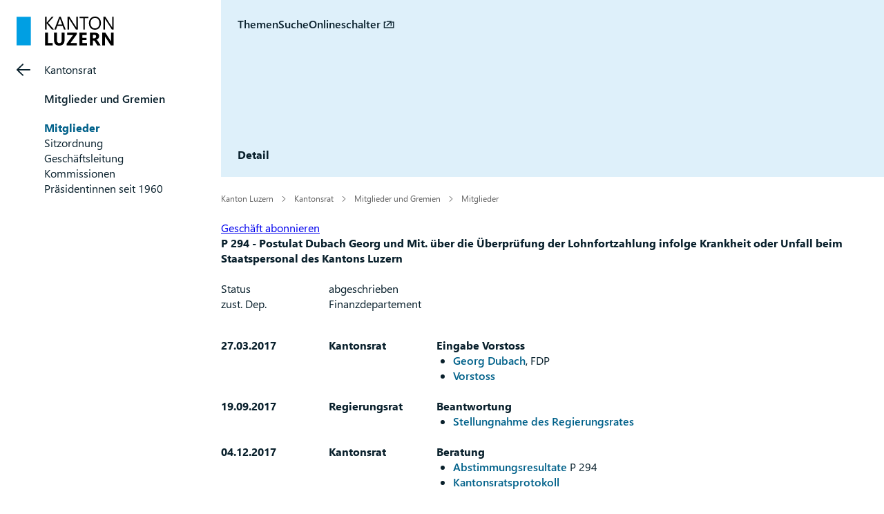

--- FILE ---
content_type: text/html; charset=utf-8
request_url: https://www.lu.ch/kr/mitglieder_und_organe/mitglieder/mitglieder_detail/Geschaeft_Detail?ges=bc9ca1cc154b4490a2a0a2d56c1bbdb2
body_size: 37006
content:

<!DOCTYPE html>
<html class="no-js" lang="de">
    <head>
        <meta charset="utf-8">
        <meta name="viewport" content="width=device-width,initial-scale=1">
        <title>Detail | lu.ch</title>
        <link rel="manifest" href="/webmanifest.json">
        <link rel="icon" href="/favicon.ico" sizes="32x32">
        <link rel="icon" href="/favicon.svg" type="image/svg+xml">
        <link rel="apple-touch-icon" href="/apple-touch-icon-180x180.png">
        <meta content="" name="description" />
        <meta content="Kanton,Luzern" name="keywords" />
        <meta name="language" content="de" />
        
        
            <meta name="robots" content="noindex,nofollow" />
        
        
        <meta content="" name="KluTags" />
        <meta content="2025-04-01T17:41:31.0000000Z" name="KluUpdated" />
        <meta name="klu.loadbalancer" content="isonline" />
        <meta name="WT.sv" content="" />
        <meta name="google-site-verification" content="wy0iBZ5rkR312vBTC94bwNjbxQ3oUHF7WR45um41iJY" />
        <link rel="stylesheet" href="/2025/stylesheets/global.css?v=4" />
        <!--Styles für beide Layouts. Todo: Nach Umstellung nach global überführen-->
        <link rel="stylesheet" type="text/css" href="/styles/klu-shared.min.css?v=4" />
        <link rel="stylesheet" href="/-/media/Informatik/Dokumente/Scripts/tempRedesign2025.css?v=4" />
         <!-- todo: Braucht es das noch? -->
         <!-- todo: Braucht es das noch? -->
         <!-- todo: Braucht es das noch? -->
        <link rel="stylesheet" type="text/css" href="/styles/videoJS.8.16.1.min.css"></link>
        <style type="text/css">
         
        </style>
        <script>
            window.KLU2019 = window.KLU2019 || {};
            window.KLU2019.frontendPath = '/2025/';
            window.KLU2019.searchUrl = '/Suchen?q=';
            window.KLU2019.currentPageId = '8EC5B64DC9AC431D86A42C031FE46A08';
            window.KLU2019.mobileNavigationAPI = '/api/navigation/list';
        </script>
    </head>
    <body id="htmlBody" class="">
        <form method="post" action="/kr/mitglieder_und_organe/mitglieder/mitglieder_detail/Geschaeft_Detail?ges=bc9ca1cc154b4490a2a0a2d56c1bbdb2" id="mainform">
<div class="aspNetHidden">
<input type="hidden" name="__EVENTTARGET" id="__EVENTTARGET" value="" />
<input type="hidden" name="__EVENTARGUMENT" id="__EVENTARGUMENT" value="" />
<input type="hidden" name="__VIEWSTATE" id="__VIEWSTATE" value="B9HkjaUOjfogneCEBVj07paOL2GwWxTh8VrUD1wYoc0ULIX9KuzsebrRif1HnSapDpcA3kNDHOc6V8g7tSPSPNuok4RVHhKqvRgjFBvZzd8sKH4Jb4MUEWO6tZ2b0hr4AdA5X37m0JeRPG/MDWC0vV8T5NlcQZqxejqyNMHKR/hkjyhIzjb3bqHiP4nqPF0ftG5rPP9bZNB0nZb9SA5AdaQannsmvIlG7gzFoyl+99W5fU+IoCEA5oTqzvxOcLXVRvdFNx52a4FKkSOLso9lXvoPcYRu/l1eIRPsYIGnjKlXwjKOOoWTk33/KtqCw7LY/RlxXNqLA8uO/6kpL1SNgcSKRGdVqwGPBWXnwhoYS1RPgQFt8obl9HQaOmwurjREpqnIOzehtdPvmsbsZgBvDqx3GCp6dbhpqfWHvZ7/fGu8r8QPDDKO8bufSLeDxEE2gBIkZTgCulrfh42K0f+lxbFTNFbe8m0c8CN+JOVsrTswdl9xyqGhXveUDAJPOuHlfiUNyDsWQKQVmKxa0KbymKc5cZXVTCxkYGLOUKlUtc5VZAme4pCzGbdUkyrN4s7GXuXQAuZ9/1jD2jFWfY2+AaY6QcwoEpdeD5BeVERhx/+ykP2Ao2TgNkzYkQyQkw4ruqifcTC6L1ZEVhv17TWpU1In80zV2UONvOPAQGdsnd7XF2kcyAGCHxn3Jge9inQubzUaM2tAdu44snfhz66TwXk0iNN5to9/PJ4RUVjNursL3YdQ7fNiKQhRg1589HYPnhpda3Di9ri795ZEGwFnjX/rRDSuAJtsJcbv/vxVri+EtzW7Qelz0iAn/gjrVeuuvfSDM1093EXpBf8c17cmJBaiTleREYnsPfWOCB2MizdI7spF6KdI9QL/qhvLHUlu4biY7IwF5l1g/Lhu4RmFNi0EmacC6x579rDdSMNu22L13Id24diS5J7TkSiIzd/5cV2Q+6rCWxWgGtpvLW37QvaWy3EYy/O9wsOFzQR5NwnvYuhr9tZHdwt3MQAdV/kCnSqo08FzjgQV57fGyQx0zOwDKrTyNZUA6mwK6SbipH+7X1eOqyVa70W1EmFoA2O9NrZUQNJAa55kEd/dWPm213WIsZ7ig1miGvEnQ6jV7+aihNNnTQ9UjWiEHhSfYBDDqDCf0mO8KduM/3ccHk27z0z6KBoBumitcRX7WppFIrxZ4aywNeHmzMmn1hq6X7GdEMK9hOnsQdbb7yjwbE59NdJ3DSd6aePj6Lx6ZeLONj2JxD/1k0zwp+wcqCDf12R2n4RqkCi2EoF+qMnQnxx+VapXmpQ9HO+C3rlZMwGhpkmFERdmAuuhazZCxlBihTewRih/LVLp50kKgr4N4m3TW1lRDM/diVU/fNJshxSR95r9bwH016DRajz20MatA+ckZITg/gz5DAkNFdejyI3MpaxRvFqR3lm8YwO91+ZhmZe0EQx/Jzz1h8kgEzSLa3uwuW3x9ZqLXmwVEXoWSSpTYlFKLYPTB/webGpVhoeDt3OL/1THwFmPopNXwEzoS2HmNJn2tcG2S7CIV6NqJfhP3Kbe74BkFGvQv1DJBDsaj0k91t1JvPDnu7fJDOfjZc96FLhABwduROkb3x2LfRetHjt0EHH3GYE83mKGEWsxoYelNa1tqkrPpxNH878IYACM8yJIvSD+MWxmkPIsA9lfZOt/+HAP+1BF6rpzYUiJz7Pr+qwJt2tgsCFZfaseKAq1PYS0/rhj2MyndBcSFTcefGlg9l6uw5+EXL83xuno3BGwv9oSqqmcX6CfE3IbXYr0sLWu5kg/+QYvfQqy8RmdXy23M56D0rszieITE1coiCrU+tGODyh00Ho4HSUsyXNN6UaciRCLi3obyywR5vIf3RCUuh/V4u8bi9b96ddTTnN2ZAO5nFwCHCOoNIz3yZGmCiiAOWySOHjPPy0A6b+JJqw/9KrQ+laYqdDrk/zY4tRnnw3D1HUE0su5gzJjMw8VamArq6qusfjq2oEmf98YtgQcXHQf9BcExWJ1eje2OfIVLwfa64fG9AoGjfC2H7xj5B2mGfh9HAIGAcCe+QEI/DIh35QnB57dfHEPG0xQB3l7rWgCSVrdhPNgssQNz8Z9H5hX47pdkwYDodmdVIePbl4vo4VxXf8ponZtzUJ1KfvLPSe/6rmgd2Lhpr4p5SircYGf4X1NUZVzcInNQwpqrmSQefvMQzFCV0sz9sbRYt4JhnLUzMwA/QdKN4qsOpGu2APi1n4L9AASbBhijFbiQYHd82t3jayeGZ2vioKWp0GHPOCQRtf+qk/etuDzyflV2KUYgCnemLUevSdq+gQt/K2J0mIz1ShoB00onSgMvE93kFYNVSQQ6OBh62fb9tY+DOodT4sTOF/Im+SPnZ1SvEeSG2LVrb2ARByqfnEeCuylBMI8Cb8ZRjfi0tMs5uYQZ++qf77UgnkzUYToPtc6IRD4WP2lDnPgYjrpClIlC5/MTSzQuwzwqxJ8U0V26Gw5j/khAVZ4X1kK55EDliIH3YAvcD+MFRY96xZYbJUu3R7EHPdTzULoKlq9wa8i7BM/j5fAQqKngcjv7FYi5++GRdQBhRzU2NvydYUlrjhQ5WNM5N6a6FlFdmVnzrCvXDAGcAqAhs0RGkzj5kNe5aCtuPiFlG9AubEURMDtfcACMYFVYl7EFo0NinzhLJNbRHBP7QnTCA5HqoTWxUOUzRzx6m/t1TWROOgQFSXUPk78746TDqRJ3nfEudZnmlLN3dWVNp1uk1dN7X++bKxFevM+JrLjGGqimwAW3kbGbvrJq04QZcWD7qFQ/OCn5QBhcWlD3xXeh+6M9FgJUhDT9XIlP+V/[base64]/0/ONoebVO9J1B2WcMxjK+aZVDqEflMhpQ4jWTZMg1b0n5Dmazc/rHZSCdnYCQH06SH5o4xayMr/enSctds6V5/SFnHZjokmF7eyrIW9opvODPr1XeqaEVj7qurRWoVWW/HG6ShXDsrwsT4JvWfvCG88XONc4ae/[base64]/9ZkqgowcITUa0wuxAKre54sBEhaIpTRQOhWsxS5NK7cmgaEq2/PUUOo9aWkIen2UFRUzWltH7u1se9ySV1t2fHsPU79Kj01WERYQu8SG54moZ3ofK3V6L8qUCCicVK13KXt0HciItiosefp4zyE7EbjbsGvCtVDCI3vWaGjmXRQtgmG50PGcpua0Um6QDP+2MViHpGrYscaSdBoM1gntJLXc1cwvJeiK/xlME7P/HAVXOfmNlTefoleAzEtr7E+K8zck+dR+ldg7c/y18O2DfMHeje2uA5ZYhwVIZMeBeTyHsAsHsxadFuisKzwH5ToAR/CrPJM1UqKZczKjJzcCQhynLudD5tldfyL5wL29cKfUCKItDs6ITOqRYpbl5kCad/tGZzpItMpO4AAt33tzzeWThiianuwzAWQ0YcBql/mqUJbbjk4Lh3SsLu5GlpQXa3ukxjQ4w6EOi77pmYF5NKP8qnjSKHe/rjLPZK/Owflb6K+epwmvNtgP9oxsn9idSB8bz3bHsRT+0IbcZ6TGP/ofV+iqnEcqm0R7JX4k2iulFInGLhkunjnpcHD3TABNqjW7KpAtUP0pw1x8WUmSj3F6ArD+uFl6RuVRlvXNXOpcUqWa/JDRX8MEbJoEJo3JMg1olECNRmwcWubTcJEguhWxxldIhSYRw50MS5ImrhT7G1bbPRlZJtpJGxnG1ncUGxThmLkx9fPC4p0IsMzCXmTUE8mwYNR/9f/rm2ts/gOAiHvfjkEeMu0+4HCTkHsSzF5cyR/+KHEC8DRCpc/5VY6eYfMtQyDyt8VwHK/UEK8ehdzy64et8Mmx5FEvW3PoYVuBCenK8o252k1jB4eeHJ/DwImPEKQNU1+aHRIkeTF7leBghkR5ykbie0ADHwUddcXxYRRZAvzqbWh+1JZyJLhQBq2n/xO4PXVB16+dBuX9YO5IdY38jdkN1u5HRzjYOae+vzQrHEMPFQVL/RScFt8DVvkKJF6RDctQ++yr2RdMJPtObxsQO/Pwkpw0MfhF6KMH069aQy4TsOILZHhCwbssdS7rRol+yz1pbrAVqLKqVAgBnANiyg89vmsuVclOR4Xxh2KhFXDPQaYvkT/sCmrWWrcJvYmMFtQ06R4g9yuEu0GBUStchhV9hEOE9+WxB2+f9dA4X1MwCU1nBudkH2rkFE1VqU49s2KlKvZmw5P7xVySFQYJKlWR7n+tKpI8AlnK48P0JLWJSahSIzENkB5EDtm6rgj/SZfcZwQ8/zjlvjpFgNpQsU+tL1R+4HsNhhZ4FKsEPESQEyaAUsYuPOcLaD9u2bHgGRzuzSy+b4eUxl9X0s+roAT+IlbRGPvDQD2ewHDsFCTnIiDbzr0baW1D1Cd0L3T5kaFIOLg3ZKqDr8t+dB7PdpfnI1mlovgrLIvazL3zM4GeziXtHb/+MB3/dc21mAga7UrRRjoKIDimfoR5jzDyq+AGKRqaBSDqtD2JoeqShpUClq9bGPVVBVFZC3/0wWwpH3jyB/Tgpy9An+loqD5aMZQg0UV1v+4IP0m5Wx8EhJvrZTg48ZTAiCKvCF3AELJRIZXIpymLgCvPY50GEIz1xGvVrUmP4a3PoSklNWuIdtH+CForSjIQKXctp37AJrEX5eSWDGeRzwY/biHbrk+y3wd1b8BPY2FvG5FyoM1b6IDfgTEINSB3ljn7/E1CrWwKoa8n2rC5WyQXuaGApZ6eXkpBOmfFwPpz6umfU9rHbOpH9QfkIwGgdNBviUmK8MYBafOsghI4j1FULvICM7mDoUxocLhjrUiO2Fm0I9fbU2MyJz45LGaPWbh9EOPIhqQG+nMedy77myr0bFu2rTC5aJuYmLT7kaHOoQtVwrniETp5fTqW87JOlPTsPP7sOQX/Y+jfa6X3LjMG/WVl4mGgeEaZNofK+Q+o2OpyzNEgZf1qpIV/rEF18GBd0hkyl+cc6r0nRLlKw3NT020bpLoHCezasWHYw1gOc6twFklzOTcc+x2PNlypPlYfS7gI5WYQY2V9hsfzM0vB9kBi42hSVyXYd8YWksHoUF03UaaSfpnwhLM9UwIigqxM/Q7DNDmzOOGttw/[base64]/e1bUJ92TlhDgVzpYkmTLJA5CmC1kQvCu361A+EP6ijoFSTZDXt6yE9+M0sufs5VV/CrjZR4fJ+H/LcXsZ2rAVInknC/hkU7kRtDKex4GoYpZ3ZgCjvNuiAIT0l8X24QQiUyYoore12yaKmI2SJ0h55bH+g1qUb2xf5NXDZzrF/8pPgcbuoL9uk4JRYVoMdze5rMTr32JfRTU9E04/tVD5KnlylKMNPh79/noEbyvbHzpxZOIG7kVrWmLFSnCJF3tjIFMSO4wvV+wt3QSs8IzUhph42VkMtJMCCoivFEsQu/hh1kgCEtrcme1gWkH25fl7PkjdB26K0a1EDCcQCvZ24+waysxmQMcLSO0KVt1a244m7zEpavreoKNlkSwLNf9uYTpdPWnfWVu518wsk3OtQASWn7z/mxhxzCv4H7NDFOulC49ipdEhXAAoVQ2c1RtzhwD8wKzcyxFa9VHgzQR8HFBYbxfKiZGJYIrp3QdTWlbWlQis9g6vKL7kQI/51JBzQ3EbnYm/7Lw4itJeCw4TlsMAOQ+jduH+I4revqCqbS9/qB91WlQW9kucWlZ47fOe9YLjoJtyCf7i/Y82UY0r7/Y1iEivNyLc+8VPN2B26VS1ow9t+dAAORJT2Za8kgPTp24gIc5r2j+pylwyfQoIpCJaYwykTAwelHU9pnGVAsSUL8SkvMLpWDoMX+Wvkrko58CyiBmHR1vP/ep8iOcOJfM1Sir/6zZC24LKJ5MkbDtFlFM67SCLNGnu9BuwHWQ4gsHgUgqphxeAaSHjYtpIbKV65q8cW+R4sOCBZD1dfoADIhE1Zywdpm7OnC2M7oAMcSmINP2iZV9EwiC3vrOjNAAHgI0Jod0092gtT/PYt92VzJT65tqmayCbJms0IyAt/paUzrBvcsyRy6G8vryWaIw==" />
</div>

<script type="text/javascript">
//<![CDATA[
var theForm = document.forms['mainform'];
if (!theForm) {
    theForm = document.mainform;
}
function __doPostBack(eventTarget, eventArgument) {
    if (!theForm.onsubmit || (theForm.onsubmit() != false)) {
        theForm.__EVENTTARGET.value = eventTarget;
        theForm.__EVENTARGUMENT.value = eventArgument;
        theForm.submit();
    }
}
//]]>
</script>


<div class="aspNetHidden">

	<input type="hidden" name="__VIEWSTATEGENERATOR" id="__VIEWSTATEGENERATOR" value="96F41593" />
	<input type="hidden" name="__EVENTVALIDATION" id="__EVENTVALIDATION" value="DoBc3gpWn6H2KsSe/SOfpm6tIuYuo4HZsxEIQQRwboGsFIjn6j5bM2KHl7BHA+iaxKoDzWNwEfZMQGb8HVCiLxr6deYAmFN7XTIiZb5aQUcb9vo3Gjem58Itp5xV4Cidyvz7Hb8lND0QfT7KzaxlPYhSrvFl25O0C0pPRJLNT/vS84o1SYMO3AGSEOw/tvUXZxQ38Vaevvw5wlEOfwIXL+6zoQQMJfqb2eJIGr7gm/JKPrUqE5GBVafY1bdqcLrhlhpLeWy082UsMQAMkhh9WQ==" />
</div>
            <ul class="skiplinks">
                <li>
                    <a accesskey="0" class="skip" href="/" title="Direkt zur Startseite springen">Direkt zur Startseite springen</a>
                </li>
                <li>
                    <a accesskey="1" class="skip" href="#mainNav" title="Direkt zur Navigation springen">Direkt zur Navigation springen</a>
                </li>
                <li>
                    <a accesskey="2" class="skip" href="#mainContent" title="Direkt zum Inhalt springen">Direkt zum Inhalt springen</a>
                </li>
                <li>
                    <a accesskey="4" class="skip" href="#searchBox" title="Direkt zur Suche springen">Direkt zur Suche springen</a>
                </li>
            </ul>
            
<div class="mobilenavigation">
    <div class="mobilenavigation__header">
        
        <span class="header__tag-url">
            <span class="header__tag-url-begin">www.lu.</span>
            <span class="header__tag-url-end">ch</span>
        </span>
        <button class="mobilenavigation__close-button" type="button">
            <span class="sprite sprite--cross">
                <svg viewBox="0 0 500 500">
                    <use xlink:href="#svgicon-cross"/>
                </svg>
            </span>
        </button>
    </div>
    <div class="mobilenavigation__inner">
        <div class="mobilenavigation__list-container"></div>
    </div>
</div>

            <div class="page">
                <div id="leftContent">
                    
<header class="header">
    <div class="header__bar">
        <a href="/" class="header__logo">
            <svg viewBox="0 0 141 42" xmlns="http://www.w3.org/2000/svg">
                <path d="M52.271,38.319l0,3.36l-10.952,0l0,-18.39l4.143,0l-0,15.03l6.809,0Zm17.205,-15.03l-0,10.426c-0,5.523 -2.574,8.285 -7.721,8.285c-4.993,0 -7.489,-2.698 -7.489,-8.092l-0,-10.619l4.155,0l-0,10.67c-0,2.975 1.162,4.463 3.488,4.463c2.283,0 3.424,-1.436 3.424,-4.309l0,-10.824l4.143,0Zm17.791,15.03l-0,3.36l-14.813,0l0,-2.385l9.426,-12.632l-8.746,-0l0,-3.373l14.107,0l-0,2.321l-9.221,12.709l9.247,0Zm14.755,0l0,3.36l-11.029,0l0,-18.39l10.606,0l-0,3.373l-6.464,-0l0,4.091l6.015,-0l0,3.36l-6.015,-0l0,4.206l6.887,0Zm16.215,-2.077l3.476,5.437l-4.758,0l-2.86,-4.732c-0.214,-0.359 -0.419,-0.68 -0.616,-0.962c-0.197,-0.282 -0.395,-0.524 -0.596,-0.724c-0.201,-0.201 -0.41,-0.355 -0.629,-0.462c-0.217,-0.107 -0.455,-0.16 -0.711,-0.16l-1.116,-0l0,7.04l-4.142,0l-0,-18.39l6.566,0c4.463,0 6.694,1.667 6.694,5.002c0,0.641 -0.098,1.233 -0.295,1.776c-0.196,0.543 -0.474,1.032 -0.833,1.468c-0.359,0.436 -0.793,0.813 -1.302,1.129c-0.509,0.316 -1.075,0.564 -1.699,0.744l-0,0.051c0.273,0.085 0.538,0.224 0.795,0.417c0.256,0.192 0.504,0.416 0.744,0.673c0.239,0.256 0.468,0.532 0.686,0.827c0.218,0.295 0.417,0.584 0.596,0.866Zm-5.938,-9.849l-1.872,-0l0,5.117l1.795,-0c0.89,-0 1.604,-0.257 2.142,-0.77c0.547,-0.521 0.821,-1.167 0.821,-1.936c-0,-1.608 -0.962,-2.411 -2.886,-2.411Zm28.319,-3.104l0,18.39l-4.18,0l-7.579,-11.555c-0.445,-0.675 -0.753,-1.184 -0.924,-1.526l-0.051,0c0.068,0.65 0.102,1.642 0.102,2.976l0,10.105l-3.911,0l-0,-18.39l4.463,0l7.297,11.196c0.333,0.504 0.641,1.005 0.923,1.5l0.052,0c-0.069,-0.427 -0.103,-1.269 -0.103,-2.526l-0,-10.17l3.911,0Zm-94.938,-14.158l8.438,9.567l-3.001,0l-7.105,-8.413c-0.265,-0.316 -0.427,-0.53 -0.487,-0.641l-0.051,0l-0,9.054l-2.155,0l0,-18.39l2.155,-0l-0,8.643l0.051,0c0.12,-0.187 0.282,-0.397 0.487,-0.628l6.874,-8.015l2.681,-0l-7.887,8.823Zm18.338,-8.823l7.079,18.39l-2.385,0l-1.949,-5.155l-7.797,-0l-1.834,5.155l-2.398,0l7.053,-18.39l2.231,-0Zm-4.334,11.298l6.373,0l-2.885,-7.835c-0.094,-0.257 -0.188,-0.667 -0.282,-1.231l-0.051,-0c-0.086,0.521 -0.184,0.931 -0.295,1.231l-2.86,7.835Zm28.944,-11.298l0,18.39l-2.642,0l-9.464,-14.658c-0.239,-0.368 -0.436,-0.752 -0.59,-1.154l-0.077,-0c0.069,0.393 0.103,1.235 0.103,2.526l-0,13.286l-2.155,0l0,-18.39l2.796,-0l9.208,14.427c0.385,0.599 0.632,1.009 0.744,1.231l0.051,0c-0.086,-0.53 -0.128,-1.432 -0.128,-2.705l-0,-12.953l2.154,-0Zm15.464,-0l0,1.949l-5.309,0l0,16.441l-2.154,0l-0,-16.441l-5.297,0l0,-1.949l12.76,-0Zm15.699,16.082c-1.59,1.744 -3.719,2.616 -6.386,2.616c-2.608,-0 -4.696,-0.859 -6.265,-2.578c-1.569,-1.718 -2.353,-3.954 -2.353,-6.707c-0,-2.958 0.799,-5.318 2.398,-7.079c1.599,-1.761 3.775,-2.642 6.528,-2.642c2.539,-0 4.584,0.855 6.136,2.565c1.552,1.71 2.328,3.946 2.328,6.707c-0,3.001 -0.795,5.374 -2.386,7.118Zm-1.564,-12.453c-1.129,-1.325 -2.685,-1.988 -4.668,-1.988c-1.932,0 -3.501,0.697 -4.707,2.091c-1.205,1.394 -1.808,3.223 -1.808,5.489c-0,2.265 0.588,4.089 1.763,5.469c1.176,1.381 2.708,2.071 4.598,2.071c2.018,0 3.608,-0.658 4.77,-1.975c1.163,-1.316 1.745,-3.158 1.745,-5.527c-0,-2.428 -0.565,-4.304 -1.693,-5.63Zm22.391,-3.629l0,18.39l-2.642,0l-9.464,-14.658c-0.239,-0.368 -0.436,-0.752 -0.59,-1.154l-0.077,-0c0.068,0.393 0.103,1.235 0.103,2.526l-0,13.286l-2.155,0l0,-18.39l2.796,-0l9.208,14.427c0.384,0.599 0.632,1.009 0.744,1.231l0.051,0c-0.086,-0.53 -0.128,-1.432 -0.128,-2.705l-0,-12.953l2.154,-0Z" />
                <path d="M0,0.322l0,41.319l20.66,0l-0,-41.319l-20.66,-0" style="fill: #009fe3; fill-rule: nonzero;" />
            </svg>
        </a>
        <button class="header__mobilenavigation-button" type="button">
            <span class="sprite sprite--menu">
                <svg viewBox="0 0 500 500">
                    <use xlink:href="#svgicon-menu"/>
                </svg>
            </span>
            <span class="sprite sprite--cross">
                <svg viewBox="0 0 500 500">
                    <use xlink:href="#svgicon-cross"/>
                </svg>
            </span>
            <span class="header__mobilenavigation-button-text">Navigation</span>
        </button>
    </div>
    <div class="header__content">
        <nav class="header__nav">
            <ul class="header__navlist">
                <li class="header__navlist-item">
                    <a class="header__navlist-link" data-topics-trigger href="#topics">Themen</a>
                </li>
                <li class="header__navlist-item">
                    <a class="header__navlist-link" data-search-trigger href="#search">Suche</a>
                </li>
                <li id="ctl02_liOnlSchalter" class="header__navlist-item">
                    <a class="header__navlist-link" href="https://my.lu.ch" target="_blank" rel="noopener noreferrer">Onlineschalter</a>
                </li>
            </ul>
        </nav>
        <h1 class="header__intro">
            Detail
        </h1>
        
    </div>
    <section data-search data-search-url="/api/klu/search/result"
             data-search-engine="Sharepoint"
             data-search-site="www.lu.ch"
             data-search-default-site="www.lu.ch"
             data-search-count="10"
             data-translations="{&quot;title&quot;:&quot;Suche&quot;,&quot;overviewTitle&quot;:&quot;Suchen in&quot;,&quot;showAll&quot;:&quot;alle anzeigen&quot;,&quot;searchPlaceholder&quot;:&quot;Suche ...&quot;,&quot;closeButton&quot;:&quot;Schliessen&quot;,&quot;numberOfResultsOne&quot;:&quot;Suchergebnis f&#252;r&quot;,&quot;numberOfResultsOther&quot;:&quot;Suchergebnisse f&#252;r&quot;,&quot;currentSearchTitle&quot;:&quot;&quot;,&quot;loadMore&quot;:&quot;Weitere Suchergebnisse laden&quot;,&quot;loading&quot;:&quot;Suchergebnisse werden geladen...&quot;,&quot;allSites&quot;:&quot;Alle kantonalen Webseiten&quot;}" >
    </section>
    <section data-topics data-search-url="/api/navigation/themes"
             data-translations="{&quot;title&quot;:&quot;Themen&quot;,&quot;overviewTitle&quot;:&quot;Unsere Themen&quot;,&quot;showAll&quot;:&quot;Alle anzeigen&quot;,&quot;searchPlaceholder&quot;:&quot;Themen durchsuchen&quot;,&quot;closeButton&quot;:&quot;Schliessen&quot;,&quot;numberOfResultsOne&quot;:&quot;Thema&quot;,&quot;numberOfResultsOther&quot;:&quot;Themen&quot;,&quot;currentTopicsTitle&quot;:&quot;Aktuell&quot;}">
    </section>
</header>

                </div>
                <div id="layout" class="layout">
                    
<nav id="mainNav" class="layout__navigation">
    <div class="navigation ">
        <a href="/kr" id="ctl03_aBackLink" class="navigation__back-link">
            <span class="sprite sprite--right-arrow">
                <svg viewBox="0 0 500 500">
                    <use xlink:href="#svgicon-right-arrow"/>
                </svg>
            </span>
            Kantonsrat
        </a>
        <span id="ctl03_parentNodeNav" class="navigation__active-parent"><a class="navigation__active-parent-link" href="/kr/mitglieder_und_organe">Mitglieder und Gremien</a></span>
        
                <ul class="navigation__child-list">
            
                
                        <li class="navigation__child-list-item navigation__list-item--active">
                            <a class="navigation__child-list-item-link" href="/kr/mitglieder_und_organe/mitglieder"
                               >
                                Mitglieder
                            </a>
                        </li>
                    
            
                
                        <li class="navigation__child-list-item ">
                            <a class="navigation__child-list-item-link" href="/kr/mitglieder_und_organe/sitzordnung"
                               >
                                Sitzordnung
                            </a>
                        </li>
                    
            
                
                        <li class="navigation__child-list-item ">
                            <a class="navigation__child-list-item-link" href="/kr/mitglieder_und_organe/geschaeftsleitung"
                               >
                                Geschäftsleitung
                            </a>
                        </li>
                    
            
                
                        <li class="navigation__child-list-item ">
                            <a class="navigation__child-list-item-link" href="/kr/mitglieder_und_organe/kommissionen"
                               >
                                Kommissionen
                            </a>
                        </li>
                    
            
                
                        <li class="navigation__child-list-item ">
                            <a class="navigation__child-list-item-link" href="/kr/mitglieder_und_organe/praesidenten_seit_1960"
                               >
                                Präsidentinnen seit 1960
                            </a>
                        </li>
                    
            
            </ul>
            
    </div>
</nav>





                    <div id="mainContent" class="layout__main">
                        <div id="ctl04_breadcrumb" class="breadcrumb">
    
            <ul class="breadcrumb__list">
        
            
                    <li class="breadcrumb__list-entry parent">
                        <a class="breadcrumb__link" href="/">Kanton Luzern</a>
                    </li>
                
        
            
                    <li class="breadcrumb__list-entry parent">
                        <a class="breadcrumb__link" href="/kr">Kantonsrat</a>
                    </li>
                
        
            
                    <li class="breadcrumb__list-entry parent">
                        <a class="breadcrumb__link" href="/kr/mitglieder_und_organe">Mitglieder und Gremien</a>
                    </li>
                
        
            
                    <li class="breadcrumb__list-entry parent">
                        <a class="breadcrumb__link" href="/kr/mitglieder_und_organe/mitglieder">Mitglieder</a>
                    </li>
                
        
        </ul>
        
</div>

                        <nav class="quickbuttons" id="quickbuttons"></nav>
                        
                        
                        
                        
<style type="text/css">
    div.checker,
    div.checker span,
    div.checker input {
        width: 16px;
        height: 16px;
    }

    div.checker input {
        opacity: 1;
        -moz-appearance: checkbox;
        -webkit-appearance: checkbox;
    }

    div.checker {
        margin-right: 15px;
    }

    .blockingperiod {
        color: red;
        margin-left: 12px;
    }
</style>
<script type="text/javascript">
    function SetDocumentGuids() {
        var guids = "";
        jQuery('#maincontent_0_cblDocument input:checked').each(function () {
            var guid = jQuery(this).attr('Value');
            guids += guid + ";";
        });
        var hid = jQuery('#maincontent_0_hidDocGuids');
        hid.val(guids);
    }
</script>
<div id="maincontent_0_htmlDivPortletHolder" class="portlet kantonsratGeschaefteDetailPortlet richtext portletid_21C814168D1D46E8B72DF55FE7EEC0A7">
    
    <div id="maincontent_0_panTop">
	
        <div class="gridrow">
            <div class="gridcolumn large-12">
                <p class="right">
                    <a id="maincontent_0_hypSubscription" href="/kr/parlamentsgeschaefte/geschaeftsabo?ges=bc9ca1cc154b4490a2a0a2d56c1bbdb2">Geschäft abonnieren</a>
                </p>
            </div>
        </div>
        <div>
            <div class="gridrow">
                <div class="gridcolumn large-12 bold">
                    P 294 - Postulat Dubach Georg und Mit. über die Überprüfung der Lohnfortzahlung infolge Krankheit oder Unfall beim Staatspersonal des Kantons Luzern
                    <input type="hidden" name="maincontent_0$hidNumber" id="maincontent_0_hidNumber" value="P 294" />
                </div>
            </div>
            <br class="clearfix" />
            <div class="gridrow">
                <div class="gridcolumn large-2">
                    Status
                </div>
                <div class="gridcolumn large-10">
                    abgeschrieben
                </div>
            </div>
            <div class="gridrow">
                <div class="gridcolumn large-2">
                    zust. Dep.
                </div>
                <div class="gridcolumn large-10">
                    Finanzdepartement
                </div>
            </div>
            
        </div>
        <br class="clearfix" />
    
</div>

    

    <div id="maincontent_0_panDetail">
	
        
                <div>
                    
                <div class="gridrow">
                    <div class="gridcolumn large-2 bold">
                        <span id="maincontent_0_lstDetail_lblDate_0">27.03.2017</span>
                    </div>
                    <div class="gridcolumn large-2 bold">
                        <span id="maincontent_0_lstDetail_lblGremium_0">Kantonsrat</span>
                    </div>
                    <div class="gridcolumn large-8 bold">
                        <span id="maincontent_0_lstDetail_lblTitle_0">Eingabe Vorstoss</span>
                    </div>
                </div>
                <div class="gridrow">
                    <div class="gridcolumn large-8 large-offset-4">
                        <ul><li><a href="/kr/mitglieder_und_organe/mitglieder/mitglieder_detail?Id=6c8ebe4350e34ec5a244181f7b3527c0&amp;main=8EC5B64DC9AC431D86A42C031FE46A08&amp;ges=bc9ca1cc154b4490a2a0a2d56c1bbdb2" target="_blank">Georg Dubach</a>, FDP</li><li><a href="/kr/parlamentsgeschaefte/CdwsFiles?fileid=60f7188161f54e4a82cb8cf6763a6719" target="_blank">Vorstoss</a></li></ul>
                    </div>
                </div>
                 <br class="clearfix"/>
            
                <div class="gridrow">
                    <div class="gridcolumn large-2 bold">
                        <span id="maincontent_0_lstDetail_lblDate_1">19.09.2017</span>
                    </div>
                    <div class="gridcolumn large-2 bold">
                        <span id="maincontent_0_lstDetail_lblGremium_1">Regierungsrat</span>
                    </div>
                    <div class="gridcolumn large-8 bold">
                        <span id="maincontent_0_lstDetail_lblTitle_1">Beantwortung</span>
                    </div>
                </div>
                <div class="gridrow">
                    <div class="gridcolumn large-8 large-offset-4">
                        <ul><li><a href="/kr/parlamentsgeschaefte/CdwsFiles?fileid=1d72c59f85b04b1692d0982bdf8e8aeb" target="_blank">Stellungnahme des Regierungsrates</a></li></ul>
                    </div>
                </div>
                 <br class="clearfix"/>
            
                <div class="gridrow">
                    <div class="gridcolumn large-2 bold">
                        <span id="maincontent_0_lstDetail_lblDate_2">04.12.2017</span>
                    </div>
                    <div class="gridcolumn large-2 bold">
                        <span id="maincontent_0_lstDetail_lblGremium_2">Kantonsrat</span>
                    </div>
                    <div class="gridcolumn large-8 bold">
                        <span id="maincontent_0_lstDetail_lblTitle_2">Beratung</span>
                    </div>
                </div>
                <div class="gridrow">
                    <div class="gridcolumn large-8 large-offset-4">
                        <ul><li><a href="/kr/mitglieder_und_organe/mitglieder/mitglieder_detail/Geschaeft_Detail/AbstimmungsresultatDetail?TraktandumGuid=0705468c-65c6-477e-9883-ffe7f909bb8e&amp;guid=e602e21d0af44c12b6e906f2960968c7" target="_blank">Abstimmungsresultate</a> P 294 </li><li><a href="/kr/parlamentsgeschaefte/CdwsFiles?fileid=faa4756aec85467996ab24d52524d04f" target="_blank">Kantonsratsprotokoll</a></li></ul>
                    </div>
                </div>
                 <br class="clearfix"/>
            
                </div>
            
    
</div>
    <br class="clear"/>
    <div id="maincontent_0_panBottom">
	
        <div class="gridrow">
            <div class="gridcolumn large-6">
                <p>
                    
                </p>
            </div>
            <div class="gridcolumn large-6">
                <div class="right">
                    <a id="maincontent_0_hypPrint" class="lightbox lightboxLink" href="#maincontent_0_divDocument">
                     in PDF zusammenfassen
                    </a>
                </div>
            </div>
        </div>
    
</div>
</div>
<input type="hidden" name="maincontent_0$hidDocGuids" id="maincontent_0_hidDocGuids" />
 <div class="hidden">
     <div id="maincontent_0_divDocument" class="lightboxContent" style="max-width: 600px">
         <h2>Dokumente drucken</h2>
         <p>
             Wählen Sie die gewünschten Dokumente aus.
         </p>
         <div class="form">
             <span id="maincontent_0_cblDocument"><input id="maincontent_0_cblDocument_0" type="checkbox" name="maincontent_0$cblDocument$0" checked="checked" value="001001-60f7188161f54e4a82cb8cf6763a6719" /><label for="maincontent_0_cblDocument_0">Vorstoss (27.03.2017)</label><br /><input id="maincontent_0_cblDocument_1" type="checkbox" name="maincontent_0$cblDocument$1" checked="checked" value="002001-1d72c59f85b04b1692d0982bdf8e8aeb" /><label for="maincontent_0_cblDocument_1">Stellungnahme des Regierungsrates (19.09.2017)</label><br /><input id="maincontent_0_cblDocument_2" type="checkbox" name="maincontent_0$cblDocument$2" checked="checked" value="003001-faa4756aec85467996ab24d52524d04f" /><label for="maincontent_0_cblDocument_2">Kantonsratsprotokoll (04.12.2017)</label></span>
         </div>
         <input type="button" name="maincontent_0$btnSubmit" value="PDF erstellen" onclick="SetDocumentGuids();__doPostBack(&#39;maincontent_0$btnSubmit&#39;,&#39;&#39;)" id="maincontent_0_btnSubmit" class="submit" />
    </div>
</div>


                    </div>
                    <div id="rightContent" class="layout__aside">
                        
                        
                    </div>
                </div>
                
<footer class="footer">
    <div class="footer__content">
        <ul class="footer__content-linklist">
            <li class="footer__content-link-item">
                <a id="ctl05_lnkCopyright" class="footer__content-link" href="https://www.lu.ch">&copy; 2026 Kanton Luzern</a>
            </li>
            <li class="footer__content-link-item">
                <a id="ctl05_lnkImprint" title="Impressum" class="footer__content-link" href="/Impressum">Impressum</a>
            </li>
            <li class="footer__content-link-item">
                <a id="ctl05_lnkDisclaimer" title="Disclaimer" class="footer__content-link" href="/Disclaimer">Disclaimer</a>
            </li>
        </ul>
        <ul id="ctl05_ulSocialMedia" class="footer__content-social-media">
            
            
            <li id="ctl05_liBluesky" class="footer__content-social-media-item footer__content-social-media-item--bluesky">
                <a id="ctl05_lnkBluesky" title="Bluesky" class="footer__content-social-media-item-url" rel="noopener noreferrer" href="https://bsky.app/profile/kantonluzern.bsky.social" target="_blank">
                    <span class="sprite sprite--bluesky">
                        <svg viewBox="0 0 500 500">
                            <use xlink:href="#svgicon-bluesky" />
                        </svg>
                    </span>
                </a>
            </li>
            <li id="ctl05_liLinkedIn" class="footer__content-social-media-item footer__content-social-media-item--linkedin">
                <a id="ctl05_lnkLinkedIn" title="LinkedIn" class="footer__content-social-media-item-url" rel="noopener noreferrer" href="https://www.linkedin.com/company/kanton-luzern" target="_blank">
                    <span class="sprite sprite--linkedin">
                        <svg viewBox="0 0 500 500">
                            <use xlink:href="#svgicon-linkedin" />
                        </svg>
                    </span>
                </a>
            </li>
            <li id="ctl05_liInstagram" class="footer__content-social-media-item footer__content-social-media-item--instagram">
                <a id="ctl05_lnkInstagram" title="Instagram" class="footer__content-social-media-item-url" rel="noopener noreferrer" href="https://www.instagram.com/kantonluzern" target="_blank">
                    <span class="sprite sprite--instagram">
                        <svg viewBox="0 0 500 500">
                            <use xlink:href="#svgicon-instagram" />
                        </svg>
                    </span>
                </a>
            </li>
            <li id="ctl05_liFacebook" class="footer__content-social-media-item footer__content-social-media-item--facebook">
                <a id="ctl05_lnkFacebook" title="Facebook" class="footer__content-social-media-item-url" rel="noopener noreferrer" href="https://www.facebook.com/KantonLuzern" target="_blank">
                    <span class="sprite sprite--facebook">
                        <svg viewBox="0 0 500 500">
                            <use xlink:href="#svgicon-facebook" />
                        </svg>
                    </span>
                </a>
            </li>
            

        </ul>
    </div>
</footer>

            </div>
        </form>
        <script type="text/javascript" src="/2025/javascripts/plugins.js?v=4"></script>
        <script type="text/javascript" src="https://chat.aiaibot.com/bootstrap.js" data-aiaibot-key="dd2cf7f3-3fbe-4684-bacc-ccebf741e95b" defer></script>
        <script type="text/javascript" src="/2025/javascripts/legacy.js?v=4"></script>
        <script type="text/javascript" src="/2025/javascripts/global.js?v=4"></script>
        <script type="text/javascript" src="/scripts/videoJS.8.16.1.min.js"></script>
        
        

        <script type="text/javascript">
            
        </script>

        
            <script type="text/javascript">
                CookieConsent.run({
                    cookie: {
                        domain: "lu.ch",
                        expiresAfterDays: 182
                    },
                    guiOptions: {
                        consentModal: {
                            layout: "bar",
                            position: "bottom",
                        }
                    },
                    categories: {
                        necessary: {
                            readOnly: true
                        },
                        functionality: {}
                    },
                    language: {
                        default: "de",
                        translations: {
                            de: {
                                consentModal: {
                                    description: "Diese Website verwendet ausschliesslich notwendige Cookies.&nbsp;Zur anonymisierten Auswertung der Besuchszahlen setzen wir das datenschutzfreundliche Analysetool Matomo ein.&nbsp;Durch Klicken auf&nbsp;&laquo;OK&raquo; best&auml;tigen Sie, dass Sie diesen Hinweis zur Kenntnis genommen haben.",
                                    acceptAllBtn: "Ok",
                                    footer: "<a href=\"/disclaimer\">Weitere Informationen</a>"
                                }
                            }
                        }
                    },
                    disablePageInteraction: false
                });
            </script>
        
        
            <script type="text/javascript">
                // Matomo-Site-ID muss auf dem Website-Item gesetzt werden
                var matomoSiteId = '1';

                var _paq = _paq || [];
                _paq.push(['trackPageView']);
                _paq.push(['enableLinkTracking']);
                (function () {
                    var u = "https://luzern.web-analytics.ch/";
                    _paq.push(['setTrackerUrl', u + 'piwik.php']);
                    _paq.push(['setSiteId', matomoSiteId]);
                    var d = document, g = d.createElement('script'), s = d.getElementsByTagName('script')[0];
                    g.type = 'text/javascript'; g.async = true; g.defer = true; g.src = u + 'piwik.js'; s.parentNode.insertBefore(g, s);
                })();
            </script>
        
    </body>
</html>


--- FILE ---
content_type: text/css
request_url: https://www.lu.ch/2025/stylesheets/global.css?v=4
body_size: 948210
content:
@charset "UTF-8";:host,:root{--font-family:SegoeLocal,SegoeWeb,Segoe UI,Roboto,Open Sans,system-ui,sans-serif;--typo-size-xs:0.75rem;--typo-size-xs-lineheight:1.333;--typo-size-sm:0.875rem;--typo-size-sm-lineheight:1.43;--typo-size-md:1rem;--typo-size-md-lineheight:1.375;--typo-size-lg:clamp(1.125rem,1.081rem + 0.188vi,1.25rem);--typo-size-lg-lineheight:1.45;--typo-size-xl:clamp(1.25rem,1.162rem + 0.376vi,1.5rem);--typo-size-xl-lineheight:1.375;--typo-size-2xl:clamp(1.5rem,1.412rem + 0.376vi,1.75rem);--typo-size-2xl-lineheight:1.333;--typo-size-3xl:clamp(1.75rem,1.662rem + 0.376vi,2rem);--typo-size-3xl-lineheight:1.25;--typo-size-huge:clamp(2.25rem,1.986rem + 1.127vi,3rem);--typo-size-huge-lineheight:1.1;--size-gutter-xs:0.5rem;--size-gutter-sm:0.75rem;--size-gutter-md:1rem;--size-gutter:1rem;--size-gutter-ml:1.25rem;--size-gutter-lg:1.5rem;--size-gutter-xl:2rem;--size-icon-xs:0.75rem;--size-icon-sm:1rem;--size-icon:1.25rem;--size-icon-lg:1.5rem;--width-logo-mobile:5.875rem;--height-logo-mobile:1.75rem;--width-logo-desktop:8.8125rem;--height-logo-desktop:2.625rem;--shadow-default:0 1px 6px 0 #24242426;--shadow-attention:0 3px 10px 0 #24242440;--grid-columns:12;--grid-gap:1rem;--grid-logo-offset:2.5rem;--grid-offset:16rem}@media (min-width:75rem){:host,:root{--grid-offset:20rem}}*,::backdrop,:after,:before{border:0;box-sizing:border-box;margin:0;padding:0}:root{font-family:var(--font-family);overflow-x:hidden;scroll-behavior:smooth;width:100vw;font-smooth:auto;background:#fff;color:#09202c}:root.show-mobile-navigation{min-height:100dvh;overflow-x:visible}@media print{:root{font-size:14px}}body{background-color:#fff;font-size:var(--typo-size-md);line-height:var(--typo-size-md-lineheight);min-height:100dvh;overflow-x:hidden;overflow-y:auto;position:relative;transition:transform .3s}body>form[id=mainform]{display:contents}ul{list-style-type:none}h1,h2,h3,h4,h5,h6,ol,p,table,ul{clear:both}h1+h1,h1+h2,h1+h3,h1+h4,h1+h5,h1+h6,h1+ol,h1+p,h1+table,h1+ul,h2+h1,h2+h2,h2+h3,h2+h4,h2+h5,h2+h6,h2+ol,h2+p,h2+table,h2+ul,h3+h1,h3+h2,h3+h3,h3+h4,h3+h5,h3+h6,h3+ol,h3+p,h3+table,h3+ul,h4+h1,h4+h2,h4+h3,h4+h4,h4+h5,h4+h6,h4+ol,h4+p,h4+table,h4+ul,h5+h1,h5+h2,h5+h3,h5+h4,h5+h5,h5+h6,h5+ol,h5+p,h5+table,h5+ul,h6+h1,h6+h2,h6+h3,h6+h4,h6+h5,h6+h6,h6+ol,h6+p,h6+table,h6+ul,ol+h1,ol+h2,ol+h3,ol+h4,ol+h5,ol+h6,ol+ol,ol+p,ol+table,ol+ul,p+h1,p+h2,p+h3,p+h4,p+h5,p+h6,p+ol,p+p,p+table,p+ul,table+h1,table+h2,table+h3,table+h4,table+h5,table+h6,table+ol,table+p,table+table,table+ul,ul+h1,ul+h2,ul+h3,ul+h4,ul+h5,ul+h6,ul+ol,ul+p,ul+table,ul+ul{margin-top:1em}@media print{h1,h2,h3,h4,h5,h6,ol,p,table,ul{break-inside:avoid}}h1,h2,h3,h4,h5,h6,hr{display:block;width:100%}hr{border:0;border-top:1px solid #d1d1d1;clear:both;margin:1em 0}hr[style]{margin:0}#mainContent div:last-child hr{display:none!important;visibility:hidden}button,input,select,textarea{font-family:SegoeLocal,SegoeWeb,Segoe UI,Roboto,Open Sans,system-ui,sans-serif;font-size:var(--typo-size-md);line-height:var(--typo-size-md-lineheight)}table{border-bottom:1px solid #d1d1d1;border-collapse:collapse;border-spacing:0;margin:0 0 1em;width:100%;word-break:normal}table tr:not(:first-child) h2,table tr:not(:first-child) h3,table tr:not(:first-child) h4{margin-top:.5em}@media print{table{break-before:page}}td{background:#0000!important;padding:var(--size-gutter-xs);padding-left:0;text-align:left;vertical-align:top}[dir=rtl] td{text-align:right}th{background:#0000!important;font-weight:600;padding:var(--size-gutter-xs);padding-left:0;text-align:left;vertical-align:bottom}[dir=rtl] th{text-align:right}thead tr+tr th{font-weight:400}tbody th{vertical-align:top}tbody td,tbody th{border-top:1px solid #d1d1d1}tbody tr :last-child{padding-right:0}img{max-width:100%}h1{font-size:var(--typo-size-3xl);font-weight:700;line-height:var(--typo-size-3xl-lineheight)}h1+[id^=maincontent]{margin-top:2em}h2{font-size:var(--typo-size-2xl);line-height:var(--typo-size-2xl-lineheight)}h2,h3{font-weight:600}h3{font-size:var(--typo-size-xl);line-height:var(--typo-size-xl-lineheight)}h4{font-size:var(--typo-size-lg);line-height:var(--typo-size-lg-lineheight)}h4,h5,h6{font-weight:600}h5,h6{font-size:var(--typo-size-md);line-height:var(--typo-size-md-lineheight)}form fieldset{border:1px solid #d1d1d1;border-radius:2px;margin:1em 0!important;padding:0 var(--size-gutter-lg) 2em!important}form fieldset [id$=divArt]>*+*,form fieldset [id$=divFirst]>*+*,form fieldset+fieldset,form fieldset>*+*{margin-top:1em}form p:after{clear:both;content:"";display:block}form label{cursor:pointer;display:inline-block}form label.blank{opacity:0}form label+.radio,form label+br+.radio{margin-left:1em}form legend{font-size:var(--typo-size-lg);font-weight:600;margin-left:-.5em;padding:0 .5em}form legend:has(a.info){cursor:pointer}form legend a.info{margin:0 .25em;position:relative;text-decoration:none;top:.15em}iframe{border:0;display:block;margin:1em 0;padding:0;width:100%}:-moz-autofill,:-moz-autofill-preview{filter:grayscale(21%) brightness(88%) contrast(161%) invert(10%) sepia(40%) saturate(206%)}::selection{background:#000;color:#fff;text-shadow:none}:target{scroll-margin-top:var(--height-headerbar)}body.compensate-for-scrollbar{overflow:hidden}.fancybox-active{height:auto}.fancybox-is-hidden{left:-9999px;margin:0;position:absolute!important;top:-9999px;visibility:hidden}.fancybox-container{-webkit-backface-visibility:hidden;height:100%;left:0;outline:none;position:fixed;-webkit-tap-highlight-color:transparent;top:0;touch-action:manipulation;transform:translateZ(0);width:100%;z-index:99992}.fancybox-container *{box-sizing:border-box}.fancybox-bg,.fancybox-inner,.fancybox-outer,.fancybox-stage{bottom:0;left:0;position:absolute;right:0;top:0}.fancybox-outer{-webkit-overflow-scrolling:touch;overflow-y:auto}.fancybox-bg{background:#1e1e1e;opacity:0;transition-duration:inherit;transition-property:opacity;transition-timing-function:cubic-bezier(.47,0,.74,.71)}.fancybox-is-open .fancybox-bg{opacity:.9;transition-timing-function:cubic-bezier(.22,.61,.36,1)}.fancybox-caption,.fancybox-infobar,.fancybox-navigation .fancybox-button,.fancybox-toolbar{direction:ltr;opacity:0;position:absolute;transition:opacity .25s ease,visibility 0s ease .25s;visibility:hidden;z-index:99997}.fancybox-show-caption .fancybox-caption,.fancybox-show-infobar .fancybox-infobar,.fancybox-show-nav .fancybox-navigation .fancybox-button,.fancybox-show-toolbar .fancybox-toolbar{opacity:1;transition:opacity .25s ease 0s,visibility 0s ease 0s;visibility:visible}.fancybox-infobar{color:#ccc;font-size:13px;-webkit-font-smoothing:subpixel-antialiased;height:44px;left:0;line-height:44px;min-width:44px;mix-blend-mode:difference;padding:0 10px;pointer-events:none;top:0;-webkit-touch-callout:none;-webkit-user-select:none;user-select:none}.fancybox-toolbar{right:0;top:0}.fancybox-stage{direction:ltr;overflow:visible;transform:translateZ(0);z-index:99994}.fancybox-is-open .fancybox-stage{overflow:hidden}.fancybox-slide{-webkit-backface-visibility:hidden;display:none;height:100%;left:0;outline:none;overflow:auto;-webkit-overflow-scrolling:touch;padding:44px;position:absolute;text-align:center;top:0;transition-property:transform,opacity;white-space:normal;width:100%;z-index:99994}.fancybox-slide:before{content:"";display:inline-block;font-size:0;height:100%;vertical-align:middle;width:0}.fancybox-is-sliding .fancybox-slide,.fancybox-slide--current,.fancybox-slide--next,.fancybox-slide--previous{display:block}.fancybox-slide--image{overflow:hidden;padding:44px 0}.fancybox-slide--image:before{display:none}.fancybox-slide--html{padding:6px}.fancybox-content{background:#fff;display:inline-block;margin:0;max-width:100%;overflow:auto;-webkit-overflow-scrolling:touch;padding:44px;position:relative;text-align:left;vertical-align:middle}.fancybox-slide--image .fancybox-content{animation-timing-function:cubic-bezier(.5,0,.14,1);-webkit-backface-visibility:hidden;background:#0000;background-repeat:no-repeat;background-size:100% 100%;left:0;max-width:none;overflow:visible;padding:0;position:absolute;top:0;transform-origin:top left;transition-property:transform,opacity;-webkit-user-select:none;user-select:none;z-index:99995}.fancybox-can-zoomOut .fancybox-content{cursor:zoom-out}.fancybox-can-zoomIn .fancybox-content{cursor:zoom-in}.fancybox-can-pan .fancybox-content,.fancybox-can-swipe .fancybox-content{cursor:grab}.fancybox-is-grabbing .fancybox-content{cursor:grabbing}.fancybox-container [data-selectable=true]{cursor:text}.fancybox-image,.fancybox-spaceball{background:#0000;border:0;height:100%;left:0;margin:0;max-height:none;max-width:none;padding:0;position:absolute;top:0;-webkit-user-select:none;user-select:none;width:100%}.fancybox-spaceball{z-index:1}.fancybox-slide--iframe .fancybox-content,.fancybox-slide--map .fancybox-content,.fancybox-slide--pdf .fancybox-content,.fancybox-slide--video .fancybox-content{height:100%;overflow:visible;padding:0;width:100%}.fancybox-slide--video .fancybox-content{background:#000}.fancybox-slide--map .fancybox-content{background:#e5e3df}.fancybox-slide--iframe .fancybox-content{background:#fff}.fancybox-iframe,.fancybox-video{background:#0000;border:0;display:block;height:100%;margin:0;overflow:hidden;padding:0;width:100%}.fancybox-iframe{left:0;position:absolute;top:0}.fancybox-error{background:#fff;cursor:default;max-width:400px;padding:40px;width:100%}.fancybox-error p{color:#444;font-size:16px;line-height:20px;margin:0;padding:0}.fancybox-button{background:#1e1e1e99;border:0;border-radius:0;box-shadow:none;cursor:pointer;display:inline-block;height:44px;margin:0;padding:10px;position:relative;transition:color .2s;vertical-align:top;visibility:inherit;width:44px}.fancybox-button,.fancybox-button:link,.fancybox-button:visited{color:#ccc}.fancybox-button:hover{color:#fff}.fancybox-button:focus{outline:none}.fancybox-button.fancybox-focus{outline:1px dotted}.fancybox-button[disabled],.fancybox-button[disabled]:hover{color:#888;cursor:default;outline:none}.fancybox-button div{height:100%}.fancybox-button svg{display:block;height:100%;overflow:visible;position:relative;width:100%}.fancybox-button svg path{fill:currentColor;stroke-width:0}.fancybox-button--fsenter svg:nth-child(2),.fancybox-button--fsexit svg:first-child,.fancybox-button--pause svg:first-child,.fancybox-button--play svg:nth-child(2){display:none}.fancybox-progress{background:#ff5268;height:2px;left:0;position:absolute;right:0;top:0;transform:scaleX(0);transform-origin:0;transition-property:transform;transition-timing-function:linear;z-index:99998}.fancybox-close-small{background:#0000;border:0;border-radius:0;color:#ccc;cursor:pointer;opacity:.8;padding:8px;position:absolute;right:-12px;top:-44px;z-index:401}.fancybox-close-small:hover{color:#fff;opacity:1}.fancybox-slide--html .fancybox-close-small{color:currentColor;padding:10px;right:0;top:0}.fancybox-slide--image.fancybox-is-scaling .fancybox-content{overflow:hidden}.fancybox-is-scaling .fancybox-close-small,.fancybox-is-zoomable.fancybox-can-pan .fancybox-close-small{display:none}.fancybox-navigation .fancybox-button{background-clip:content-box;height:100px;opacity:0;position:absolute;top:calc(50% - 50px);width:70px}.fancybox-navigation .fancybox-button div{padding:7px}.fancybox-navigation .fancybox-button--arrow_left{left:0;left:env(safe-area-inset-left);padding:31px 26px 31px 6px}.fancybox-navigation .fancybox-button--arrow_right{padding:31px 6px 31px 26px;right:0;right:env(safe-area-inset-right)}.fancybox-caption{background:linear-gradient(0deg,#000000d9 0,#0000004d 50%,#00000026 65%,rgba(0,0,0,.075) 75.5%,rgba(0,0,0,.037) 82.85%,rgba(0,0,0,.019) 88%,#0000);bottom:0;color:#eee;font-size:14px;font-weight:400;left:0;line-height:1.5;padding:75px 44px 25px;pointer-events:none;right:0;text-align:center;z-index:99996}@supports (padding:max(0px)){.fancybox-caption{padding:75px max(44px,env(safe-area-inset-right)) max(25px,env(safe-area-inset-bottom)) max(44px,env(safe-area-inset-left))}}.fancybox-caption--separate{margin-top:-50px}.fancybox-caption__body{max-height:50vh;overflow:auto;pointer-events:all}.fancybox-caption a,.fancybox-caption a:link,.fancybox-caption a:visited{color:#ccc;text-decoration:none}.fancybox-caption a:hover{color:#fff;text-decoration:underline}.fancybox-loading{animation:fancybox-rotate 1s linear infinite;background:#0000;border:4px solid;border-color:#888 #888 #fff;border-radius:50%;height:50px;left:50%;margin:-25px 0 0 -25px;opacity:.7;padding:0;position:absolute;top:50%;width:50px;z-index:99999}@keyframes fancybox-rotate{to{transform:rotate(1turn)}}.fancybox-animated{transition-timing-function:cubic-bezier(0,0,.25,1)}.fancybox-fx-slide.fancybox-slide--previous{opacity:0;transform:translate3d(-100%,0,0)}.fancybox-fx-slide.fancybox-slide--next{opacity:0;transform:translate3d(100%,0,0)}.fancybox-fx-slide.fancybox-slide--current{opacity:1;transform:translateZ(0)}.fancybox-fx-fade.fancybox-slide--next,.fancybox-fx-fade.fancybox-slide--previous{opacity:0;transition-timing-function:cubic-bezier(.19,1,.22,1)}.fancybox-fx-fade.fancybox-slide--current{opacity:1}.fancybox-fx-zoom-in-out.fancybox-slide--previous{opacity:0;transform:scale3d(1.5,1.5,1.5)}.fancybox-fx-zoom-in-out.fancybox-slide--next{opacity:0;transform:scale3d(.5,.5,.5)}.fancybox-fx-zoom-in-out.fancybox-slide--current{opacity:1;transform:scaleX(1)}.fancybox-fx-rotate.fancybox-slide--previous{opacity:0;transform:rotate(-1turn)}.fancybox-fx-rotate.fancybox-slide--next{opacity:0;transform:rotate(1turn)}.fancybox-fx-rotate.fancybox-slide--current{opacity:1;transform:rotate(0deg)}.fancybox-fx-circular.fancybox-slide--previous{opacity:0;transform:scale3d(0,0,0) translate3d(-100%,0,0)}.fancybox-fx-circular.fancybox-slide--next{opacity:0;transform:scale3d(0,0,0) translate3d(100%,0,0)}.fancybox-fx-circular.fancybox-slide--current{opacity:1;transform:scaleX(1) translateZ(0)}.fancybox-fx-tube.fancybox-slide--previous{transform:translate3d(-100%,0,0) scale(.1) skew(-10deg)}.fancybox-fx-tube.fancybox-slide--next{transform:translate3d(100%,0,0) scale(.1) skew(10deg)}.fancybox-fx-tube.fancybox-slide--current{transform:translateZ(0) scale(1)}@media (max-height:576px){.fancybox-slide{padding-left:6px;padding-right:6px}.fancybox-slide--image{padding:6px 0}.fancybox-close-small{right:-6px}.fancybox-slide--image .fancybox-close-small{background:#4e4e4e;color:#f2f4f6;height:36px;opacity:1;padding:6px;right:0;top:0;width:36px}.fancybox-caption{padding-left:12px;padding-right:12px}@supports (padding:max(0px)){.fancybox-caption{padding-left:max(12px,env(safe-area-inset-left));padding-right:max(12px,env(safe-area-inset-right))}}}.fancybox-share{background:#f4f4f4;border-radius:3px;max-width:90%;padding:30px;text-align:center}.fancybox-share h1{color:#222;font-size:35px;font-weight:700;margin:0 0 20px}.fancybox-share p{margin:0;padding:0}.fancybox-share__button{border:0;border-radius:3px;display:inline-block;font-size:14px;font-weight:700;line-height:40px;margin:0 5px 10px;min-width:130px;padding:0 15px;text-decoration:none;transition:all .2s;-webkit-user-select:none;user-select:none;white-space:nowrap}.fancybox-share__button:link,.fancybox-share__button:visited{color:#fff}.fancybox-share__button:hover{text-decoration:none}.fancybox-share__button--fb{background:#3b5998}.fancybox-share__button--fb:hover{background:#344e86}.fancybox-share__button--pt{background:#bd081d}.fancybox-share__button--pt:hover{background:#aa0719}.fancybox-share__button--tw{background:#1da1f2}.fancybox-share__button--tw:hover{background:#0d95e8}.fancybox-share__button svg{height:25px;margin-right:7px;position:relative;top:-1px;vertical-align:middle;width:25px}.fancybox-share__button svg path{fill:#fff}.fancybox-share__input{background:#0000;border:0;border-bottom:1px solid #d7d7d7;border-radius:0;color:#5d5b5b;font-size:14px;margin:10px 0 0;outline:none;padding:10px 15px;width:100%}.fancybox-thumbs{background:#ddd;bottom:0;display:none;margin:0;-webkit-overflow-scrolling:touch;-ms-overflow-style:-ms-autohiding-scrollbar;padding:2px 2px 4px;position:absolute;right:0;-webkit-tap-highlight-color:rgba(0,0,0,0);top:0;width:212px;z-index:99995}.fancybox-thumbs-x{overflow-x:auto;overflow-y:hidden}.fancybox-show-thumbs .fancybox-thumbs{display:block}.fancybox-show-thumbs .fancybox-inner{right:212px}.fancybox-thumbs__list{font-size:0;height:100%;list-style:none;margin:0;overflow-x:hidden;overflow-y:auto;padding:0;position:absolute;position:relative;white-space:nowrap;width:100%}.fancybox-thumbs-x .fancybox-thumbs__list{overflow:hidden}.fancybox-thumbs-y .fancybox-thumbs__list::-webkit-scrollbar{width:7px}.fancybox-thumbs-y .fancybox-thumbs__list::-webkit-scrollbar-track{background:#fff;border-radius:10px;box-shadow:inset 0 0 6px #0000004d}.fancybox-thumbs-y .fancybox-thumbs__list::-webkit-scrollbar-thumb{background:#2a2a2a;border-radius:10px}.fancybox-thumbs__list a{backface-visibility:hidden;background-color:#0000001a;background-position:50%;background-repeat:no-repeat;background-size:cover;cursor:pointer;float:left;height:75px;margin:2px;max-height:calc(100% - 8px);max-width:calc(50% - 4px);outline:none;overflow:hidden;padding:0;position:relative;-webkit-tap-highlight-color:transparent;width:100px}.fancybox-thumbs__list a:before{border:6px solid #ff5268;bottom:0;content:"";left:0;opacity:0;position:absolute;right:0;top:0;transition:all .2s cubic-bezier(.25,.46,.45,.94);z-index:99991}.fancybox-thumbs__list a:focus:before{opacity:.5}.fancybox-thumbs__list a.fancybox-thumbs-active:before{opacity:1}@media (max-width:576px){.fancybox-thumbs{width:110px}.fancybox-show-thumbs .fancybox-inner{right:110px}.fancybox-thumbs__list a{max-width:calc(100% - 10px)}}.ms-options-wrap{position:relative}.ms-options-wrap,.ms-options-wrap *{box-sizing:border-box}.ms-options-wrap>button,.ms-options-wrap>button:focus{background-color:#fff;border:1px solid #aaa;color:#aaa;font-size:13px;margin-top:1px;outline-offset:-2px;overflow:hidden;padding:5px 20px 5px 5px;position:relative;text-align:left;text-overflow:ellipsis;white-space:nowrap;width:100%}.ms-options-wrap>button[disabled]{background-color:#e5e9ed;color:grey;opacity:.6}.ms-options-wrap>button:after{border:6px solid #0000;border-top-color:#999;content:" ";height:0;margin-top:-3px;position:absolute;right:5px;top:50%;width:0}.ms-options-wrap.ms-has-selections>button{color:#333}.ms-options-wrap>.ms-options{background:#fff;border:1px solid #aaa;left:0;margin-bottom:20px;margin-top:1px;overflow:auto;position:absolute;visibility:hidden;width:100%;z-index:2000}.ms-options-wrap.ms-active>.ms-options{visibility:visible}.ms-options-wrap>.ms-options>.ms-search input{border:none;border-bottom:1px groove;outline:none;padding:4px 5px;width:100%}.ms-options-wrap>.ms-options>.no-result-message{display:none;padding:4px 5px}.ms-options-wrap>.ms-options .ms-selectall{display:inline-block;font-size:.9em;text-decoration:none;text-transform:lowercase}.ms-options-wrap>.ms-options .ms-selectall:hover{text-decoration:underline}.ms-options-wrap>.ms-options>.ms-selectall.global{margin:4px 5px}.ms-options-wrap>.ms-options>ul,.ms-options-wrap>.ms-options>ul>li.optgroup ul{list-style-type:none;margin:0;padding:0}.ms-options-wrap>.ms-options>ul li.ms-hidden{display:none}.ms-options-wrap>.ms-options>ul>li.optgroup{padding:5px}.ms-options-wrap>.ms-options>ul>li.optgroup+li.optgroup{border-top:1px solid #aaa}.ms-options-wrap>.ms-options>ul>li.optgroup .label{display:block;font-weight:700;padding:5px 0 0}.ms-options-wrap>.ms-options>ul label{border:1px dotted #0000;display:inline-block;margin:1px 0;padding:4px 4px 4px 20px;position:relative;width:100%}.ms-options-wrap>.ms-options.checkbox-autofit>ul label,.ms-options-wrap>.ms-options.hide-checkbox>ul label{padding:4px}.ms-options-wrap>.ms-options>ul label.focused,.ms-options-wrap>.ms-options>ul label:hover{background-color:#efefef;border-color:#999}.ms-options-wrap>.ms-options>ul li.selected label{background-color:#efefef;border-color:#0000}.ms-options-wrap>.ms-options>ul input[type=checkbox]{left:4px;margin:0 5px 0 0;position:absolute;top:7px}.ms-options-wrap>.ms-options.hide-checkbox>ul input[type=checkbox]{height:1px;overflow:hidden;position:absolute!important;width:1px;clip:rect(1px 1px 1px 1px);clip:rect(1px,1px,1px,1px)}

/*!
Chosen, a Select Box Enhancer for jQuery and Prototype
by Patrick Filler for Harvest, http://getharvest.com

Version 1.8.7
Full source at https://github.com/harvesthq/chosen
Copyright (c) 2011-2018 Harvest http://getharvest.com

MIT License, https://github.com/harvesthq/chosen/blob/master/LICENSE.md
This file is generated by `grunt build`, do not edit it by hand.
*/.chosen-container{display:inline-block;font-size:13px;position:relative;-webkit-user-select:none;user-select:none;vertical-align:middle}.chosen-container *{box-sizing:border-box}.chosen-container .chosen-drop{background:#fff;border:1px solid #aaa;border-top:0;box-shadow:0 4px 5px #00000026;position:absolute;top:100%;width:100%;z-index:1010;clip:rect(0,0,0,0);clip-path:inset(100% 100%)}.chosen-container.chosen-with-drop .chosen-drop{clip:auto;clip-path:none}.chosen-container a{cursor:pointer}.chosen-container .chosen-single .group-name,.chosen-container .search-choice .group-name{color:#999;font-weight:400;margin-right:4px;overflow:hidden;text-overflow:ellipsis;white-space:nowrap}.chosen-container .chosen-single .group-name:after,.chosen-container .search-choice .group-name:after{content:":";padding-left:2px;vertical-align:top}.chosen-container-single .chosen-single{background-color:#fff;background:linear-gradient(#fff 20%,#f6f6f6 50%,#eee 52%,#f4f4f4);background-clip:padding-box;border:1px solid #aaa;border-radius:5px;box-shadow:inset 0 0 3px #fff,0 1px 1px #0000001a;color:#444;display:block;height:25px;line-height:24px;overflow:hidden;padding:0 0 0 8px;position:relative;text-decoration:none;white-space:nowrap}.chosen-container-single .chosen-default{color:#999}.chosen-container-single .chosen-single span{display:block;margin-right:26px;overflow:hidden;text-overflow:ellipsis;white-space:nowrap}.chosen-container-single .chosen-single-with-deselect span{margin-right:38px}.chosen-container-single .chosen-single abbr{background:url(chosen-sprite.png) -42px 1px no-repeat;display:block;font-size:1px;height:12px;position:absolute;right:26px;top:6px;width:12px}.chosen-container-single .chosen-single abbr:hover,.chosen-container-single.chosen-disabled .chosen-single abbr:hover{background-position:-42px -10px}.chosen-container-single .chosen-single div{display:block;height:100%;position:absolute;right:0;top:0;width:18px}.chosen-container-single .chosen-single div b{background:url(chosen-sprite.png) no-repeat 0 2px;display:block;height:100%;width:100%}.chosen-container-single .chosen-search{margin:0;padding:3px 4px;position:relative;white-space:nowrap;z-index:1010}.chosen-container-single .chosen-search input[type=text]{background:url(chosen-sprite.png) no-repeat 100% -20px;border:1px solid #aaa;border-radius:0;font-family:sans-serif;font-size:1em;height:auto;line-height:normal;margin:1px 0;outline:0;padding:4px 20px 4px 5px;width:100%}.chosen-container-single .chosen-drop{background-clip:padding-box;border-radius:0 0 4px 4px;margin-top:-1px}.chosen-container-single.chosen-container-single-nosearch .chosen-search{position:absolute;clip:rect(0,0,0,0);clip-path:inset(100% 100%)}.chosen-container .chosen-results{color:#444;margin:0 4px 4px 0;max-height:240px;overflow-x:hidden;overflow-y:auto;padding:0 0 0 4px;position:relative;-webkit-overflow-scrolling:touch}.chosen-container .chosen-results li{display:none;line-height:15px;list-style:none;margin:0;padding:5px 6px;word-wrap:break-word;-webkit-touch-callout:none}.chosen-container .chosen-results li.active-result{cursor:pointer;display:list-item}.chosen-container .chosen-results li.disabled-result{color:#ccc;cursor:default;display:list-item}.chosen-container .chosen-results li.highlighted{background-color:#3875d7;background-image:linear-gradient(#3875d7 20%,#2a62bc 90%);color:#fff}.chosen-container .chosen-results li.no-results{background:#f4f4f4;color:#777;display:list-item}.chosen-container .chosen-results li.group-result{cursor:default;display:list-item;font-weight:700}.chosen-container .chosen-results li.group-option{padding-left:15px}.chosen-container .chosen-results li em{font-style:normal;text-decoration:underline}.chosen-container-multi .chosen-choices{background-color:#fff;background-image:linear-gradient(#eee 1%,#fff 15%);border:1px solid #aaa;cursor:text;height:auto;margin:0;overflow:hidden;padding:0 5px;position:relative;width:100%}.chosen-container-multi .chosen-choices li{float:left;list-style:none}.chosen-container-multi .chosen-choices li.search-field{margin:0;padding:0;white-space:nowrap}.chosen-container-multi .chosen-choices li.search-field input[type=text]{background:#0000!important;border:0!important;border-radius:0;box-shadow:none;color:#999;font-family:sans-serif;font-size:100%;height:25px;line-height:normal;margin:1px 0;outline:0;padding:0;width:25px}.chosen-container-multi .chosen-choices li.search-choice{background-clip:padding-box;background-color:#eee;background-image:linear-gradient(#f4f4f4 20%,#f0f0f0 50%,#e8e8e8 52%,#eee);background-repeat:repeat-x;background-size:100% 19px;border:1px solid #aaa;border-radius:3px;box-shadow:inset 0 0 2px #fff,0 1px 0 #0000000d;color:#333;cursor:default;line-height:13px;margin:3px 5px 3px 0;max-width:100%;padding:3px 20px 3px 5px;position:relative}.chosen-container-multi .chosen-choices li.search-choice span{word-wrap:break-word}.chosen-container-multi .chosen-choices li.search-choice .search-choice-close{background:url(chosen-sprite.png) -42px 1px no-repeat;display:block;font-size:1px;height:12px;position:absolute;right:3px;top:4px;width:12px}.chosen-container-multi .chosen-choices li.search-choice .search-choice-close:hover{background-position:-42px -10px}.chosen-container-multi .chosen-choices li.search-choice-disabled{background-color:#e4e4e4;background-image:linear-gradient(#f4f4f4 20%,#f0f0f0 50%,#e8e8e8 52%,#eee);border:1px solid #ccc;color:#666;padding-right:5px}.chosen-container-multi .chosen-choices li.search-choice-focus{background:#d4d4d4}.chosen-container-multi .chosen-choices li.search-choice-focus .search-choice-close{background-position:-42px -10px}.chosen-container-multi .chosen-results{margin:0;padding:0}.chosen-container-multi .chosen-drop .result-selected{color:#ccc;cursor:default;display:list-item}.chosen-container-active .chosen-single{border:1px solid #5897fb;box-shadow:0 0 5px #0000004d}.chosen-container-active.chosen-with-drop .chosen-single{background-image:linear-gradient(#eee 20%,#fff 80%);border:1px solid #aaa;border-bottom-left-radius:0;border-bottom-right-radius:0;box-shadow:inset 0 1px 0 #fff}.chosen-container-active.chosen-with-drop .chosen-single div{background:#0000;border-left:none}.chosen-container-active.chosen-with-drop .chosen-single div b{background-position:-18px 2px}.chosen-container-active .chosen-choices{border:1px solid #5897fb;box-shadow:0 0 5px #0000004d}.chosen-container-active .chosen-choices li.search-field input[type=text]{color:#222!important}.chosen-disabled{cursor:default;opacity:.5!important}.chosen-disabled .chosen-choices .search-choice .search-choice-close,.chosen-disabled .chosen-single{cursor:default}.chosen-rtl{text-align:right}.chosen-rtl .chosen-single{overflow:visible;padding:0 8px 0 0}.chosen-rtl .chosen-single span{direction:rtl;margin-left:26px;margin-right:0}.chosen-rtl .chosen-single-with-deselect span{margin-left:38px}.chosen-rtl .chosen-single div{left:3px;right:auto}.chosen-rtl .chosen-single abbr{left:26px;right:auto}.chosen-rtl .chosen-choices li{float:right}.chosen-rtl .chosen-choices li.search-field input[type=text]{direction:rtl}.chosen-rtl .chosen-choices li.search-choice{margin:3px 5px 3px 0;padding:3px 5px 3px 19px}.chosen-rtl .chosen-choices li.search-choice .search-choice-close{left:4px;right:auto}.chosen-rtl.chosen-container-single .chosen-results{margin:0 0 4px 4px;padding:0 4px 0 0}.chosen-rtl .chosen-results li.group-option{padding-left:0;padding-right:15px}.chosen-rtl.chosen-container-active.chosen-with-drop .chosen-single div{border-right:none}.chosen-rtl .chosen-search input[type=text]{background:url(chosen-sprite.png) no-repeat -30px -20px;direction:rtl;padding:4px 5px 4px 20px}.chosen-rtl.chosen-container-single .chosen-single div b{background-position:6px 2px}.chosen-rtl.chosen-container-single.chosen-with-drop .chosen-single div b{background-position:-12px 2px}@media only screen and (min-resolution:1.5dppx),only screen and (min-resolution:144dpi){.chosen-container .chosen-results-scroll-down span,.chosen-container .chosen-results-scroll-up span,.chosen-container-multi .chosen-choices .search-choice .search-choice-close,.chosen-container-single .chosen-search input[type=text],.chosen-container-single .chosen-single abbr,.chosen-container-single .chosen-single div b,.chosen-rtl .chosen-search input[type=text]{background-image:url(chosen-sprite@2x.png)!important;background-repeat:no-repeat!important;background-size:52px 37px!important}}:root{--dt-row-selected:13,110,253;--dt-row-selected-text:255,255,255;--dt-row-selected-link:228,228,228;--dt-row-stripe:0,0,0;--dt-row-hover:0,0,0;--dt-column-ordering:0,0,0;--dt-header-align-items:center;--dt-header-vertical-align:middle;--dt-html-background:#fff}:root.dark{--dt-html-background:#212529}table.dataTable tbody td.dt-control{cursor:pointer;text-align:center}table.dataTable tbody td.dt-control:before{border-color:#0000 #0000 #0000 #00000080;border-style:solid;border-width:5px 0 5px 10px;box-sizing:border-box;content:"";display:inline-block}table.dataTable tbody tr.dt-hasChild td.dt-control:before{border-color:#00000080 #0000 #0000;border-style:solid;border-width:10px 5px 0}table.dataTable tfoot:empty{display:none}:root[data-bs-theme=dark] table.dataTable td.dt-control:before,:root[data-theme=dark] table.dataTable td.dt-control:before,html.dark table.dataTable td.dt-control:before{border-left-color:#ffffff80}:root[data-bs-theme=dark] table.dataTable tr.dt-hasChild td.dt-control:before,:root[data-theme=dark] table.dataTable tr.dt-hasChild td.dt-control:before,html.dark table.dataTable tr.dt-hasChild td.dt-control:before{border-left-color:#0000;border-top-color:#ffffff80}div.dt-scroll{width:100%}div.dt-scroll-body tfoot tr,div.dt-scroll-body thead tr{height:0}div.dt-scroll-body tfoot tr td,div.dt-scroll-body tfoot tr th,div.dt-scroll-body thead tr td,div.dt-scroll-body thead tr th{border-bottom-width:0!important;border-top-width:0!important;height:0!important;padding-bottom:0!important;padding-top:0!important}div.dt-scroll-body tfoot tr td div.dt-scroll-sizing,div.dt-scroll-body tfoot tr th div.dt-scroll-sizing,div.dt-scroll-body thead tr td div.dt-scroll-sizing,div.dt-scroll-body thead tr th div.dt-scroll-sizing{height:0!important;overflow:hidden!important}table.dataTable thead>tr>td.dt-orderable-asc .dt-column-order:before,table.dataTable thead>tr>td.dt-ordering-asc .dt-column-order:before,table.dataTable thead>tr>th.dt-orderable-asc .dt-column-order:before,table.dataTable thead>tr>th.dt-ordering-asc .dt-column-order:before{bottom:50%;content:"▲";content:"▲"/"";display:block;position:absolute}table.dataTable thead>tr>td.dt-orderable-desc .dt-column-order:after,table.dataTable thead>tr>td.dt-ordering-desc .dt-column-order:after,table.dataTable thead>tr>th.dt-orderable-desc .dt-column-order:after,table.dataTable thead>tr>th.dt-ordering-desc .dt-column-order:after{content:"▼";content:"▼"/"";display:block;position:absolute;top:50%}table.dataTable thead>tr>td.dt-orderable-asc .dt-column-order,table.dataTable thead>tr>td.dt-orderable-desc .dt-column-order,table.dataTable thead>tr>td.dt-ordering-asc .dt-column-order,table.dataTable thead>tr>td.dt-ordering-desc .dt-column-order,table.dataTable thead>tr>th.dt-orderable-asc .dt-column-order,table.dataTable thead>tr>th.dt-orderable-desc .dt-column-order,table.dataTable thead>tr>th.dt-ordering-asc .dt-column-order,table.dataTable thead>tr>th.dt-ordering-desc .dt-column-order{height:20px;position:relative;width:12px}table.dataTable thead>tr>td.dt-orderable-asc .dt-column-order:after,table.dataTable thead>tr>td.dt-orderable-asc .dt-column-order:before,table.dataTable thead>tr>td.dt-orderable-desc .dt-column-order:after,table.dataTable thead>tr>td.dt-orderable-desc .dt-column-order:before,table.dataTable thead>tr>td.dt-ordering-asc .dt-column-order:after,table.dataTable thead>tr>td.dt-ordering-asc .dt-column-order:before,table.dataTable thead>tr>td.dt-ordering-desc .dt-column-order:after,table.dataTable thead>tr>td.dt-ordering-desc .dt-column-order:before,table.dataTable thead>tr>th.dt-orderable-asc .dt-column-order:after,table.dataTable thead>tr>th.dt-orderable-asc .dt-column-order:before,table.dataTable thead>tr>th.dt-orderable-desc .dt-column-order:after,table.dataTable thead>tr>th.dt-orderable-desc .dt-column-order:before,table.dataTable thead>tr>th.dt-ordering-asc .dt-column-order:after,table.dataTable thead>tr>th.dt-ordering-asc .dt-column-order:before,table.dataTable thead>tr>th.dt-ordering-desc .dt-column-order:after,table.dataTable thead>tr>th.dt-ordering-desc .dt-column-order:before{font-size:.8em;left:0;line-height:9px;opacity:.125}table.dataTable thead>tr>td.dt-orderable-asc,table.dataTable thead>tr>td.dt-orderable-desc,table.dataTable thead>tr>th.dt-orderable-asc,table.dataTable thead>tr>th.dt-orderable-desc{cursor:pointer}table.dataTable thead>tr>td.dt-orderable-asc:hover,table.dataTable thead>tr>td.dt-orderable-desc:hover,table.dataTable thead>tr>th.dt-orderable-asc:hover,table.dataTable thead>tr>th.dt-orderable-desc:hover{outline:2px solid #0000000d;outline-offset:-2px}table.dataTable thead>tr>td.dt-ordering-asc .dt-column-order:before,table.dataTable thead>tr>td.dt-ordering-desc .dt-column-order:after,table.dataTable thead>tr>th.dt-ordering-asc .dt-column-order:before,table.dataTable thead>tr>th.dt-ordering-desc .dt-column-order:after{opacity:.6}table.dataTable thead>tr>td.dt-orderable-none:not(.dt-ordering-asc,.dt-ordering-desc) .dt-column-order:empty,table.dataTable thead>tr>td.sorting_asc_disabled .dt-column-order:before,table.dataTable thead>tr>td.sorting_desc_disabled .dt-column-order:after,table.dataTable thead>tr>th.dt-orderable-none:not(.dt-ordering-asc,.dt-ordering-desc) .dt-column-order:empty,table.dataTable thead>tr>th.sorting_asc_disabled .dt-column-order:before,table.dataTable thead>tr>th.sorting_desc_disabled .dt-column-order:after{display:none}table.dataTable thead>tr>td:active,table.dataTable thead>tr>th:active{outline:none}table.dataTable tfoot>tr>td div.dt-column-footer,table.dataTable tfoot>tr>td div.dt-column-header,table.dataTable tfoot>tr>th div.dt-column-footer,table.dataTable tfoot>tr>th div.dt-column-header,table.dataTable thead>tr>td div.dt-column-footer,table.dataTable thead>tr>td div.dt-column-header,table.dataTable thead>tr>th div.dt-column-footer,table.dataTable thead>tr>th div.dt-column-header{align-items:var(--dt-header-align-items);display:flex;gap:4px;justify-content:space-between}table.dataTable tfoot>tr>td div.dt-column-footer .dt-column-title,table.dataTable tfoot>tr>td div.dt-column-header .dt-column-title,table.dataTable tfoot>tr>th div.dt-column-footer .dt-column-title,table.dataTable tfoot>tr>th div.dt-column-header .dt-column-title,table.dataTable thead>tr>td div.dt-column-footer .dt-column-title,table.dataTable thead>tr>td div.dt-column-header .dt-column-title,table.dataTable thead>tr>th div.dt-column-footer .dt-column-title,table.dataTable thead>tr>th div.dt-column-header .dt-column-title{flex-grow:1}table.dataTable tfoot>tr>td div.dt-column-footer .dt-column-title:empty,table.dataTable tfoot>tr>td div.dt-column-header .dt-column-title:empty,table.dataTable tfoot>tr>th div.dt-column-footer .dt-column-title:empty,table.dataTable tfoot>tr>th div.dt-column-header .dt-column-title:empty,table.dataTable thead>tr>td div.dt-column-footer .dt-column-title:empty,table.dataTable thead>tr>td div.dt-column-header .dt-column-title:empty,table.dataTable thead>tr>th div.dt-column-footer .dt-column-title:empty,table.dataTable thead>tr>th div.dt-column-header .dt-column-title:empty{display:none}div.dt-scroll-body>table.dataTable>thead>tr>td,div.dt-scroll-body>table.dataTable>thead>tr>th{overflow:hidden}:root.dark table.dataTable thead>tr>td.dt-orderable-asc:hover,:root.dark table.dataTable thead>tr>td.dt-orderable-desc:hover,:root.dark table.dataTable thead>tr>th.dt-orderable-asc:hover,:root.dark table.dataTable thead>tr>th.dt-orderable-desc:hover,:root[data-bs-theme=dark] table.dataTable thead>tr>td.dt-orderable-asc:hover,:root[data-bs-theme=dark] table.dataTable thead>tr>td.dt-orderable-desc:hover,:root[data-bs-theme=dark] table.dataTable thead>tr>th.dt-orderable-asc:hover,:root[data-bs-theme=dark] table.dataTable thead>tr>th.dt-orderable-desc:hover{outline:2px solid #ffffff0d}div.dt-processing{left:50%;margin-left:-100px;margin-top:-22px;padding:2px;position:absolute;text-align:center;top:50%;width:200px;z-index:10}div.dt-processing>div:last-child{height:15px;margin:1em auto;position:relative;width:80px}div.dt-processing>div:last-child>div{animation-timing-function:cubic-bezier(0,1,1,0);background:#0d6efd;background:rgb(var(--dt-row-selected));border-radius:50%;height:13px;position:absolute;top:0;width:13px}div.dt-processing>div:last-child>div:first-child{animation:datatables-loader-1 .6s infinite;left:8px}div.dt-processing>div:last-child>div:nth-child(2){animation:datatables-loader-2 .6s infinite;left:8px}div.dt-processing>div:last-child>div:nth-child(3){animation:datatables-loader-2 .6s infinite;left:32px}div.dt-processing>div:last-child>div:nth-child(4){animation:datatables-loader-3 .6s infinite;left:56px}@keyframes datatables-loader-1{0%{transform:scale(0)}to{transform:scale(1)}}@keyframes datatables-loader-3{0%{transform:scale(1)}to{transform:scale(0)}}@keyframes datatables-loader-2{0%{transform:translate(0)}to{transform:translate(24px)}}table.dataTable.nowrap td,table.dataTable.nowrap th{white-space:nowrap}table.dataTable td,table.dataTable th{box-sizing:border-box}table.dataTable td.dt-type-date,table.dataTable td.dt-type-numeric,table.dataTable th.dt-type-date,table.dataTable th.dt-type-numeric{text-align:right}table.dataTable td.dt-type-date div.dt-column-footer,table.dataTable td.dt-type-date div.dt-column-header,table.dataTable td.dt-type-numeric div.dt-column-footer,table.dataTable td.dt-type-numeric div.dt-column-header,table.dataTable th.dt-type-date div.dt-column-footer,table.dataTable th.dt-type-date div.dt-column-header,table.dataTable th.dt-type-numeric div.dt-column-footer,table.dataTable th.dt-type-numeric div.dt-column-header{flex-direction:row-reverse}table.dataTable td.dt-left,table.dataTable th.dt-left{text-align:left}table.dataTable td.dt-left div.dt-column-footer,table.dataTable td.dt-left div.dt-column-header,table.dataTable th.dt-left div.dt-column-footer,table.dataTable th.dt-left div.dt-column-header{flex-direction:row}table.dataTable td.dt-center,table.dataTable th.dt-center{text-align:center}table.dataTable td.dt-right,table.dataTable th.dt-right{text-align:right}table.dataTable td.dt-right div.dt-column-footer,table.dataTable td.dt-right div.dt-column-header,table.dataTable th.dt-right div.dt-column-footer,table.dataTable th.dt-right div.dt-column-header{flex-direction:row-reverse}table.dataTable td.dt-justify,table.dataTable th.dt-justify{text-align:justify}table.dataTable td.dt-justify div.dt-column-footer,table.dataTable td.dt-justify div.dt-column-header,table.dataTable th.dt-justify div.dt-column-footer,table.dataTable th.dt-justify div.dt-column-header{flex-direction:row}table.dataTable td.dt-nowrap,table.dataTable th.dt-nowrap{white-space:nowrap}table.dataTable td.dt-empty,table.dataTable th.dt-empty{text-align:center;vertical-align:top}table.dataTable tfoot td,table.dataTable tfoot th,table.dataTable thead td,table.dataTable thead th{text-align:left;vertical-align:var(--dt-header-vertical-align)}table.dataTable tfoot td.dt-head-left,table.dataTable tfoot th.dt-head-left,table.dataTable thead td.dt-head-left,table.dataTable thead th.dt-head-left{text-align:left}table.dataTable tfoot td.dt-head-left div.dt-column-footer,table.dataTable tfoot td.dt-head-left div.dt-column-header,table.dataTable tfoot th.dt-head-left div.dt-column-footer,table.dataTable tfoot th.dt-head-left div.dt-column-header,table.dataTable thead td.dt-head-left div.dt-column-footer,table.dataTable thead td.dt-head-left div.dt-column-header,table.dataTable thead th.dt-head-left div.dt-column-footer,table.dataTable thead th.dt-head-left div.dt-column-header{flex-direction:row}table.dataTable tfoot td.dt-head-center,table.dataTable tfoot th.dt-head-center,table.dataTable thead td.dt-head-center,table.dataTable thead th.dt-head-center{text-align:center}table.dataTable tfoot td.dt-head-right,table.dataTable tfoot th.dt-head-right,table.dataTable thead td.dt-head-right,table.dataTable thead th.dt-head-right{text-align:right}table.dataTable tfoot td.dt-head-right div.dt-column-footer,table.dataTable tfoot td.dt-head-right div.dt-column-header,table.dataTable tfoot th.dt-head-right div.dt-column-footer,table.dataTable tfoot th.dt-head-right div.dt-column-header,table.dataTable thead td.dt-head-right div.dt-column-footer,table.dataTable thead td.dt-head-right div.dt-column-header,table.dataTable thead th.dt-head-right div.dt-column-footer,table.dataTable thead th.dt-head-right div.dt-column-header{flex-direction:row-reverse}table.dataTable tfoot td.dt-head-justify,table.dataTable tfoot th.dt-head-justify,table.dataTable thead td.dt-head-justify,table.dataTable thead th.dt-head-justify{text-align:justify}table.dataTable tfoot td.dt-head-justify div.dt-column-footer,table.dataTable tfoot td.dt-head-justify div.dt-column-header,table.dataTable tfoot th.dt-head-justify div.dt-column-footer,table.dataTable tfoot th.dt-head-justify div.dt-column-header,table.dataTable thead td.dt-head-justify div.dt-column-footer,table.dataTable thead td.dt-head-justify div.dt-column-header,table.dataTable thead th.dt-head-justify div.dt-column-footer,table.dataTable thead th.dt-head-justify div.dt-column-header{flex-direction:row}table.dataTable tfoot td.dt-head-nowrap,table.dataTable tfoot th.dt-head-nowrap,table.dataTable thead td.dt-head-nowrap,table.dataTable thead th.dt-head-nowrap{white-space:nowrap}table.dataTable tbody td.dt-body-left,table.dataTable tbody th.dt-body-left{text-align:left}table.dataTable tbody td.dt-body-center,table.dataTable tbody th.dt-body-center{text-align:center}table.dataTable tbody td.dt-body-right,table.dataTable tbody th.dt-body-right{text-align:right}table.dataTable tbody td.dt-body-justify,table.dataTable tbody th.dt-body-justify{text-align:justify}table.dataTable tbody td.dt-body-nowrap,table.dataTable tbody th.dt-body-nowrap{white-space:nowrap}:root{--dt-row-hover-alpha:0.035;--dt-row-stripe-alpha:0.023;--dt-column-ordering-alpha:0.019;--dt-row-selected-stripe-alpha:0.923;--dt-row-selected-column-ordering-alpha:0.919}table.dataTable{border-spacing:0;margin:0 auto;width:100%}table.dataTable tfoot th,table.dataTable thead th{font-weight:700}table.dataTable>thead>tr>td,table.dataTable>thead>tr>th{border-bottom:1px solid #0000004d;padding:10px}table.dataTable>thead>tr>td:active,table.dataTable>thead>tr>th:active{outline:none}table.dataTable>tfoot>tr>td,table.dataTable>tfoot>tr>th{border-top:1px solid #0000004d;padding:10px 10px 6px}table.dataTable>tbody>tr{background-color:initial}table.dataTable>tbody>tr:first-child>*{border-top:none}table.dataTable>tbody>tr:last-child>*{border-bottom:none}table.dataTable>tbody>tr.selected>*{box-shadow:inset 0 0 0 9999px #0d6efde6;box-shadow:inset 0 0 0 9999px rgba(var(--dt-row-selected),.9);color:#fff;color:rgb(var(--dt-row-selected-text))}table.dataTable>tbody>tr.selected a{color:#e4e4e4;color:rgb(var(--dt-row-selected-link))}table.dataTable>tbody>tr>td,table.dataTable>tbody>tr>th{padding:8px 10px}table.dataTable.display>tbody>tr>*,table.dataTable.row-border>tbody>tr>*{border-top:1px solid #00000026}table.dataTable.display>tbody>tr:first-child>*,table.dataTable.row-border>tbody>tr:first-child>*{border-top:none}table.dataTable.display>tbody>tr.selected+tr.selected>td,table.dataTable.row-border>tbody>tr.selected+tr.selected>td{border-top-color:#0d6efda6;border-top-color:rgba(var(--dt-row-selected),.65)}table.dataTable.cell-border>tbody>tr>*{border-right:1px solid #00000026;border-top:1px solid #00000026}table.dataTable.cell-border>tbody>tr>:first-child{border-left:1px solid #00000026}table.dataTable.cell-border>tbody>tr:first-child>*{border-top:1px solid #0000004d}table.dataTable.display>tbody>tr:nth-child(odd)>*,table.dataTable.stripe>tbody>tr:nth-child(odd)>*{box-shadow:inset 0 0 0 9999px rgba(0,0,0,.023);box-shadow:inset 0 0 0 9999px rgba(var(--dt-row-stripe),var(--dt-row-stripe-alpha))}table.dataTable.display>tbody>tr:nth-child(odd).selected>*,table.dataTable.stripe>tbody>tr:nth-child(odd).selected>*{box-shadow:inset 0 0 0 9999px rgba(13,110,253,.923);box-shadow:inset 0 0 0 9999px rgba(var(--dt-row-selected),var(--dt-row-selected-stripe-alpha))}table.dataTable.display>tbody>tr:hover>*,table.dataTable.hover>tbody>tr:hover>*{box-shadow:inset 0 0 0 9999px rgba(0,0,0,.035);box-shadow:inset 0 0 0 9999px rgba(var(--dt-row-hover),var(--dt-row-hover-alpha))}table.dataTable.display>tbody>tr.selected:hover>*,table.dataTable.hover>tbody>tr.selected:hover>*{box-shadow:inset 0 0 0 9999px #0d6efd!important;box-shadow:inset 0 0 0 9999px rgba(var(--dt-row-selected),1)!important}table.dataTable.display>tbody tr>.sorting_1,table.dataTable.display>tbody tr>.sorting_2,table.dataTable.display>tbody tr>.sorting_3,table.dataTable.order-column>tbody tr>.sorting_1,table.dataTable.order-column>tbody tr>.sorting_2,table.dataTable.order-column>tbody tr>.sorting_3{box-shadow:inset 0 0 0 9999px rgba(0,0,0,.019);box-shadow:inset 0 0 0 9999px rgba(var(--dt-column-ordering),var(--dt-column-ordering-alpha))}table.dataTable.display>tbody tr.selected>.sorting_1,table.dataTable.display>tbody tr.selected>.sorting_2,table.dataTable.display>tbody tr.selected>.sorting_3,table.dataTable.order-column>tbody tr.selected>.sorting_1,table.dataTable.order-column>tbody tr.selected>.sorting_2,table.dataTable.order-column>tbody tr.selected>.sorting_3{box-shadow:inset 0 0 0 9999px rgba(13,110,253,.919);box-shadow:inset 0 0 0 9999px rgba(var(--dt-row-selected),var(--dt-row-selected-column-ordering-alpha))}table.dataTable.display>tbody>tr:nth-child(odd)>.sorting_1,table.dataTable.order-column.stripe>tbody>tr:nth-child(odd)>.sorting_1{box-shadow:inset 0 0 0 9999px rgba(0,0,0,.054);box-shadow:inset 0 0 0 9999px rgba(var(--dt-column-ordering),calc(var(--dt-row-stripe-alpha) + var(--dt-column-ordering-alpha)))}table.dataTable.display>tbody>tr:nth-child(odd)>.sorting_2,table.dataTable.order-column.stripe>tbody>tr:nth-child(odd)>.sorting_2{box-shadow:inset 0 0 0 9999px rgba(0,0,0,.047);box-shadow:inset 0 0 0 9999px rgba(var(--dt-column-ordering),calc(var(--dt-row-stripe-alpha) + var(--dt-column-ordering-alpha) - .007))}table.dataTable.display>tbody>tr:nth-child(odd)>.sorting_3,table.dataTable.order-column.stripe>tbody>tr:nth-child(odd)>.sorting_3{box-shadow:inset 0 0 0 9999px rgba(0,0,0,.039);box-shadow:inset 0 0 0 9999px rgba(var(--dt-column-ordering),calc(var(--dt-row-stripe-alpha) + var(--dt-column-ordering-alpha) - .015))}table.dataTable.display>tbody>tr:nth-child(odd).selected>.sorting_1,table.dataTable.order-column.stripe>tbody>tr:nth-child(odd).selected>.sorting_1{box-shadow:inset 0 0 0 9999px rgba(13,110,253,.954);box-shadow:inset 0 0 0 9999px rgba(var(--dt-row-selected),calc(var(--dt-row-selected-stripe-alpha) + var(--dt-column-ordering-alpha)))}table.dataTable.display>tbody>tr:nth-child(odd).selected>.sorting_2,table.dataTable.order-column.stripe>tbody>tr:nth-child(odd).selected>.sorting_2{box-shadow:inset 0 0 0 9999px rgba(13,110,253,.947);box-shadow:inset 0 0 0 9999px rgba(var(--dt-row-selected),calc(var(--dt-row-selected-stripe-alpha) + var(--dt-column-ordering-alpha) - .007))}table.dataTable.display>tbody>tr:nth-child(odd).selected>.sorting_3,table.dataTable.order-column.stripe>tbody>tr:nth-child(odd).selected>.sorting_3{box-shadow:inset 0 0 0 9999px rgba(13,110,253,.939);box-shadow:inset 0 0 0 9999px rgba(var(--dt-row-selected),calc(var(--dt-row-selected-stripe-alpha) + var(--dt-column-ordering-alpha) - .015))}table.dataTable.display tbody tr:hover>.sorting_1,table.dataTable.order-column.hover tbody tr:hover>.sorting_1{box-shadow:inset 0 0 0 9999px rgba(0,0,0,.082);box-shadow:inset 0 0 0 9999px rgba(var(--dt-row-hover),calc(var(--dt-row-stripe-alpha) + var(--dt-column-ordering-alpha) + var(--dt-row-hover-alpha)))}table.dataTable.display tbody tr:hover>.sorting_2,table.dataTable.order-column.hover tbody tr:hover>.sorting_2{box-shadow:inset 0 0 0 9999px rgba(0,0,0,.074);box-shadow:inset 0 0 0 9999px rgba(var(--dt-row-hover),calc(var(--dt-row-stripe-alpha) + var(--dt-column-ordering-alpha) + var(--dt-row-hover-alpha) - .007))}table.dataTable.display tbody tr:hover>.sorting_3,table.dataTable.order-column.hover tbody tr:hover>.sorting_3{box-shadow:inset 0 0 0 9999px rgba(0,0,0,.062);box-shadow:inset 0 0 0 9999px rgba(var(--dt-row-hover),calc(var(--dt-row-stripe-alpha) + var(--dt-column-ordering-alpha) + var(--dt-row-hover-alpha) - .015))}table.dataTable.display tbody tr:hover.selected>.sorting_1,table.dataTable.order-column.hover tbody tr:hover.selected>.sorting_1{box-shadow:inset 0 0 0 9999px rgba(13,110,253,.982);box-shadow:inset 0 0 0 9999px rgba(var(--dt-row-selected),calc(var(--dt-row-selected-stripe-alpha) + var(--dt-column-ordering-alpha)))}table.dataTable.display tbody tr:hover.selected>.sorting_2,table.dataTable.order-column.hover tbody tr:hover.selected>.sorting_2{box-shadow:inset 0 0 0 9999px rgba(13,110,253,.974);box-shadow:inset 0 0 0 9999px rgba(var(--dt-row-selected),calc(var(--dt-row-selected-stripe-alpha) + var(--dt-column-ordering-alpha) + var(--dt-row-hover-alpha) - .007))}table.dataTable.display tbody tr:hover.selected>.sorting_3,table.dataTable.order-column.hover tbody tr:hover.selected>.sorting_3{box-shadow:inset 0 0 0 9999px rgba(13,110,253,.962);box-shadow:inset 0 0 0 9999px rgba(var(--dt-row-selected),calc(var(--dt-row-selected-stripe-alpha) + var(--dt-column-ordering-alpha) + var(--dt-row-hover-alpha) - .015))}table.dataTable.compact tbody td,table.dataTable.compact tbody th,table.dataTable.compact tfoot td,table.dataTable.compact tfoot th,table.dataTable.compact thead td,table.dataTable.compact thead th{padding:4px}div.dt-container div.dt-layout-row{margin:.75em 0;width:100%}div.dt-container div.dt-layout-row,div.dt-container div.dt-layout-row div.dt-layout-cell{align-items:center;display:flex;justify-content:space-between}div.dt-container div.dt-layout-row div.dt-layout-cell.dt-layout-start{justify-content:flex-start;margin-right:auto}div.dt-container div.dt-layout-row div.dt-layout-cell.dt-layout-end{justify-content:flex-end;margin-left:auto}div.dt-container div.dt-layout-row div.dt-layout-cell:empty{display:none}@media screen and (max-width:767px){div.dt-container div.dt-layout-row:not(.dt-layout-table){display:block}div.dt-container div.dt-layout-row:not(.dt-layout-table) div.dt-layout-cell{display:block;text-align:center}div.dt-container div.dt-layout-row:not(.dt-layout-table) div.dt-layout-cell>*{margin:.5em 0}div.dt-container div.dt-layout-row:not(.dt-layout-table) div.dt-layout-cell.dt-layout-start{margin-right:0}div.dt-container div.dt-layout-row:not(.dt-layout-table) div.dt-layout-cell.dt-layout-end{margin-left:0}}div.dt-container div.dt-layout-start>:not(:last-child){margin-right:1em}div.dt-container div.dt-layout-end>:not(:first-child){margin-left:1em}div.dt-container div.dt-layout-full{width:100%}div.dt-container div.dt-layout-full>:only-child{margin-left:auto;margin-right:auto}div.dt-container div.dt-layout-table>div{display:block!important}@media screen and (max-width:767px){div.dt-container div.dt-layout-start>:not(:last-child){margin-right:0}div.dt-container div.dt-layout-end>:not(:first-child){margin-left:0}}div.dt-container{clear:both;position:relative}div.dt-container .dt-search input{margin-left:3px}div.dt-container .dt-input,div.dt-container .dt-search input{background-color:initial;border:1px solid #aaa;border-radius:3px;color:inherit;padding:5px}div.dt-container select.dt-input{padding:4px}div.dt-container .dt-paging .dt-paging-button{background:#0000;border:1px solid #0000;border-radius:2px;box-sizing:border-box;color:inherit!important;cursor:pointer;display:inline-block;margin-left:2px;min-width:1.5em;padding:.5em 1em;text-align:center;text-decoration:none!important}div.dt-container .dt-paging .dt-paging-button.current,div.dt-container .dt-paging .dt-paging-button.current:hover{background-color:#0000000d;background:linear-gradient(180deg,#e6e6e60d 0,#0000000d);border:1px solid #0000004d;color:inherit!important}div.dt-container .dt-paging .dt-paging-button.disabled,div.dt-container .dt-paging .dt-paging-button.disabled:active,div.dt-container .dt-paging .dt-paging-button.disabled:hover{background:#0000;border:1px solid #0000;box-shadow:none;color:#00000080!important;cursor:default}div.dt-container .dt-paging .dt-paging-button:hover{background-color:#111;background:linear-gradient(180deg,#585858 0,#111);border:1px solid #111;color:#fff!important}div.dt-container .dt-paging .dt-paging-button:active{background-color:#0c0c0c;background:linear-gradient(180deg,#2b2b2b 0,#0c0c0c);box-shadow:inset 0 0 3px #111;outline:none}div.dt-container .dt-paging .ellipsis{padding:0 1em}div.dt-container .dt-info,div.dt-container .dt-length,div.dt-container .dt-paging,div.dt-container .dt-processing,div.dt-container .dt-search{color:inherit}div.dt-container .dataTables_scroll{clear:both}div.dt-container .dataTables_scroll div.dt-scroll-body{-webkit-overflow-scrolling:touch}div.dt-container .dataTables_scroll div.dt-scroll-body>table>tbody>tr>td,div.dt-container .dataTables_scroll div.dt-scroll-body>table>tbody>tr>th,div.dt-container .dataTables_scroll div.dt-scroll-body>table>thead>tr>td,div.dt-container .dataTables_scroll div.dt-scroll-body>table>thead>tr>th{vertical-align:middle}div.dt-container .dataTables_scroll div.dt-scroll-body>table>tbody>tr>td>div.dataTables_sizing,div.dt-container .dataTables_scroll div.dt-scroll-body>table>tbody>tr>th>div.dataTables_sizing,div.dt-container .dataTables_scroll div.dt-scroll-body>table>thead>tr>td>div.dataTables_sizing,div.dt-container .dataTables_scroll div.dt-scroll-body>table>thead>tr>th>div.dataTables_sizing{height:0;margin:0!important;overflow:hidden;padding:0!important}div.dt-container.dt-empty-footer .dt-scroll-body,div.dt-container.dt-empty-footer tbody>tr:last-child>*{border-bottom:1px solid #0000004d}div.dt-container.dt-empty-footer .dt-scroll-body tbody>tr:last-child>*{border-bottom:none}html.dark{--dt-row-hover:255,255,255;--dt-row-stripe:255,255,255;--dt-column-ordering:255,255,255}html.dark table.dataTable>thead>tr>td,html.dark table.dataTable>thead>tr>th{border-bottom:1px solid #595b5e}html.dark table.dataTable>thead>tr>td:active,html.dark table.dataTable>thead>tr>th:active{outline:none}html.dark table.dataTable>tfoot>tr>td,html.dark table.dataTable>tfoot>tr>th{border-top:1px solid #595b5e}html.dark table.dataTable.display>tbody>tr>*,html.dark table.dataTable.row-border>tbody>tr>*{border-top:1px solid #404346}html.dark table.dataTable.display>tbody>tr:first-child>*,html.dark table.dataTable.row-border>tbody>tr:first-child>*{border-top:none}html.dark table.dataTable.display>tbody>tr.selected+tr.selected>td,html.dark table.dataTable.row-border>tbody>tr.selected+tr.selected>td{border-top-color:#0d6efda6;border-top-color:rgba(var(--dt-row-selected),.65)}html.dark table.dataTable.cell-border>tbody>tr>td,html.dark table.dataTable.cell-border>tbody>tr>th{border-right:1px solid #404346;border-top:1px solid #404346}html.dark table.dataTable.cell-border>tbody>tr>td:first-child,html.dark table.dataTable.cell-border>tbody>tr>th:first-child{border-left:1px solid #404346}html.dark .dt-container.dt-empty-footer table.dataTable{border-bottom:1px solid #595b5e}html.dark .dt-container .dt-length select,html.dark .dt-container .dt-search input{background-color:var(--dt-html-background);border:1px solid #fff3}html.dark .dt-container .dt-paging .dt-paging-button.current,html.dark .dt-container .dt-paging .dt-paging-button.current:hover{background:#ffffff26;border:1px solid #595b5e}html.dark .dt-container .dt-paging .dt-paging-button.disabled,html.dark .dt-container .dt-paging .dt-paging-button.disabled:active,html.dark .dt-container .dt-paging .dt-paging-button.disabled:hover{color:#666!important}html.dark .dt-container .dt-paging .dt-paging-button:hover{background:#353535;border:1px solid #353535}html.dark .dt-container .dt-paging .dt-paging-button:active{background:#3a3a3a}[dir=rtl] table.dataTable tfoot td,[dir=rtl] table.dataTable tfoot th,[dir=rtl] table.dataTable thead td,[dir=rtl] table.dataTable thead th{text-align:right}[dir=rtl] table.dataTable td.dt-type-date,[dir=rtl] table.dataTable td.dt-type-numeric,[dir=rtl] table.dataTable th.dt-type-date,[dir=rtl] table.dataTable th.dt-type-numeric{text-align:left}[dir=rtl] div.dt-container div.dt-layout-cell.dt-start{text-align:right}[dir=rtl] div.dt-container div.dt-layout-cell.dt-end{text-align:left}[dir=rtl] div.dt-container div.dt-search input{margin:0 3px 0 0}table.dataTable.dtr-inline.collapsed>tbody>tr>td.child,table.dataTable.dtr-inline.collapsed>tbody>tr>td.dataTables_empty,table.dataTable.dtr-inline.collapsed>tbody>tr>th.child{cursor:default!important}table.dataTable.dtr-inline.collapsed>tbody>tr>td.child:before,table.dataTable.dtr-inline.collapsed>tbody>tr>td.dataTables_empty:before,table.dataTable.dtr-inline.collapsed>tbody>tr>th.child:before{display:none!important}table.dataTable.dtr-inline.collapsed>tbody>tr>td.dtr-control,table.dataTable.dtr-inline.collapsed>tbody>tr>th.dtr-control{cursor:pointer}table.dataTable.dtr-inline.collapsed>tbody>tr>td.dtr-control:before,table.dataTable.dtr-inline.collapsed>tbody>tr>th.dtr-control:before{border-color:#0000 #0000 #0000 #00000080;border-style:solid;border-width:5px 0 5px 10px;box-sizing:border-box;content:"";display:inline-block;margin-right:.5em}table.dataTable.dtr-inline.collapsed>tbody>tr>td.dtr-control.arrow-right:before,table.dataTable.dtr-inline.collapsed>tbody>tr>th.dtr-control.arrow-right:before{border-color:#0000 #00000080 #0000 #0000;border-style:solid;border-width:5px 10px 5px 0}table.dataTable.dtr-inline.collapsed>tbody>tr.dtr-expanded>td.dtr-control:before,table.dataTable.dtr-inline.collapsed>tbody>tr.dtr-expanded>th.dtr-control:before{border-color:#00000080 #0000 #0000;border-style:solid;border-width:10px 5px 0}table.dataTable.dtr-inline.collapsed.compact>tbody>tr>td.dtr-control,table.dataTable.dtr-inline.collapsed.compact>tbody>tr>th.dtr-control{padding-left:.333em}table.dataTable.dtr-column>tbody>tr>td.control,table.dataTable.dtr-column>tbody>tr>td.dtr-control,table.dataTable.dtr-column>tbody>tr>th.control,table.dataTable.dtr-column>tbody>tr>th.dtr-control{cursor:pointer}table.dataTable.dtr-column>tbody>tr>td.control:before,table.dataTable.dtr-column>tbody>tr>td.dtr-control:before,table.dataTable.dtr-column>tbody>tr>th.control:before,table.dataTable.dtr-column>tbody>tr>th.dtr-control:before{border-color:#0000 #0000 #0000 #00000080;border-style:solid;border-width:5px 0 5px 10px;box-sizing:border-box;content:"";display:inline-block}table.dataTable.dtr-column>tbody>tr>td.control.arrow-right:before,table.dataTable.dtr-column>tbody>tr>td.dtr-control.arrow-right:before,table.dataTable.dtr-column>tbody>tr>th.control.arrow-right:before,table.dataTable.dtr-column>tbody>tr>th.dtr-control.arrow-right:before{border-color:#0000 #00000080 #0000 #0000;border-style:solid;border-width:5px 10px 5px 0}table.dataTable.dtr-column>tbody>tr.dtr-expanded td.control:before,table.dataTable.dtr-column>tbody>tr.dtr-expanded td.dtr-control:before,table.dataTable.dtr-column>tbody>tr.dtr-expanded th.control:before,table.dataTable.dtr-column>tbody>tr.dtr-expanded th.dtr-control:before{border-color:#00000080 #0000 #0000;border-style:solid;border-width:10px 5px 0}table.dataTable>tbody>tr.child{padding:.5em 1em}table.dataTable>tbody>tr.child:hover{background:#0000!important}table.dataTable>tbody>tr.child ul.dtr-details{display:inline-block;list-style-type:none;margin:0;padding:0}table.dataTable>tbody>tr.child ul.dtr-details>li{border-bottom:1px solid #efefef;padding:.5em 0}table.dataTable>tbody>tr.child ul.dtr-details>li:first-child{padding-top:0}table.dataTable>tbody>tr.child ul.dtr-details>li:last-child{border-bottom:none;padding-bottom:0}table.dataTable>tbody>tr.child span.dtr-title{display:inline-block;font-weight:700;min-width:75px}div.dtr-modal{box-sizing:border-box;height:100%;left:0;padding:10em 1em;position:fixed;top:0;width:100%;z-index:100}div.dtr-modal div.dtr-modal-display{background-color:#f5f5f7;border:1px solid #000;border-radius:.5em;bottom:0;box-shadow:0 12px 30px #0009;height:fit-content;left:0;margin:auto;max-height:75%;overflow:auto;position:absolute;right:0;top:0;width:50%;z-index:102}div.dtr-modal div.dtr-modal-content{padding:2.5em;position:relative}div.dtr-modal div.dtr-modal-content h2{margin-top:0}div.dtr-modal div.dtr-modal-close{border-radius:3px;cursor:pointer;height:22px;position:absolute;right:6px;text-align:center;top:6px;width:22px;z-index:12}div.dtr-modal div.dtr-modal-background{background:#0009;bottom:0;left:0;position:fixed;right:0;top:0;z-index:101}@media screen and (max-width:767px){div.dtr-modal div.dtr-modal-display{width:95%}}html.dark table.dataTable>tbody>tr>td.dtr-control:before,html[data-bs-theme=dark] table.dataTable>tbody>tr>td.dtr-control:before{border-left-color:#ffffff80!important}html.dark table.dataTable>tbody>tr>td.dtr-control.arrow-right:before,html[data-bs-theme=dark] table.dataTable>tbody>tr>td.dtr-control.arrow-right:before{border-right-color:#ffffff80!important}html.dark table.dataTable>tbody>tr.dtr-expanded>td.dtr-control:before,html.dark table.dataTable>tbody>tr.dtr-expanded>th.dtr-control:before,html[data-bs-theme=dark] table.dataTable>tbody>tr.dtr-expanded>td.dtr-control:before,html[data-bs-theme=dark] table.dataTable>tbody>tr.dtr-expanded>th.dtr-control:before{border-left-color:#0000!important;border-right-color:#0000!important;border-top-color:#ffffff80!important}html.dark table.dataTable>tbody>tr.child ul.dtr-details>li,html[data-bs-theme=dark] table.dataTable>tbody>tr.child ul.dtr-details>li{border-bottom-color:#404346}html.dark div.dtr-modal div.dtr-modal-display,html[data-bs-theme=dark] div.dtr-modal div.dtr-modal-display{background-color:#212529;border:1px solid #ffffff26}table.dataTable tr.dtrg-group th{background-color:#0000001a;text-align:left}table.dataTable tr.dtrg-group.dtrg-level-0 th{font-weight:700}table.dataTable tr.dtrg-group.dtrg-level-1 th,table.dataTable tr.dtrg-group.dtrg-level-2 th,table.dataTable tr.dtrg-group.dtrg-level-3 th,table.dataTable tr.dtrg-group.dtrg-level-4 th,table.dataTable tr.dtrg-group.dtrg-level-5 th{background-color:#0000000d;font-size:.9em;padding-bottom:.25em;padding-left:2em;padding-top:.25em}table.dataTable tr.dtrg-group.dtrg-level-2 th{background-color:#00000003;padding-left:2.5em}table.dataTable tr.dtrg-group.dtrg-level-3 th{background-color:#00000003;padding-left:3em}table.dataTable tr.dtrg-group.dtrg-level-4 th{background-color:#00000003;padding-left:3.5em}table.dataTable tr.dtrg-group.dtrg-level-5 th{background-color:#00000003;padding-left:4em}html.dark table.dataTable tr.dtrg-group th{background-color:#ffffff1a}html.dark table.dataTable tr.dtrg-group.dtrg-level-1 th{background-color:#ffffff0d}html.dark table.dataTable tr.dtrg-group.dtrg-level-2 th,html.dark table.dataTable tr.dtrg-group.dtrg-level-3 th,html.dark table.dataTable tr.dtrg-group.dtrg-level-4 th,html.dark table.dataTable tr.dtrg-group.dtrg-level-5 th{background-color:#ffffff03}.footable-details.table,.footable-details.table *,.footable.table,.footable.table *{box-sizing:border-box}.footable-details.table th,.footable.table th{text-align:left}.footable-details.table,.footable.table{margin-bottom:20px;max-width:100%;width:100%}.footable-details.table>caption+thead>tr:first-child>td,.footable-details.table>caption+thead>tr:first-child>th,.footable-details.table>colgroup+thead>tr:first-child>td,.footable-details.table>colgroup+thead>tr:first-child>th,.footable-details.table>thead:first-child>tr:first-child>td,.footable-details.table>thead:first-child>tr:first-child>th,.footable.table>caption+thead>tr:first-child>td,.footable.table>caption+thead>tr:first-child>th,.footable.table>colgroup+thead>tr:first-child>td,.footable.table>colgroup+thead>tr:first-child>th,.footable.table>thead:first-child>tr:first-child>td,.footable.table>thead:first-child>tr:first-child>th{border-top:0}.footable-details.table>tbody>tr>td,.footable-details.table>tbody>tr>th,.footable-details.table>tfoot>tr>td,.footable-details.table>tfoot>tr>th,.footable-details.table>thead>tr>td,.footable-details.table>thead>tr>th,.footable.table>tbody>tr>td,.footable.table>tbody>tr>th,.footable.table>tfoot>tr>td,.footable.table>tfoot>tr>th,.footable.table>thead>tr>td,.footable.table>thead>tr>th{border-top:1px solid #ddd;line-height:1.42857143;padding:8px;vertical-align:top}.footable-details.table>thead>tr>td,.footable-details.table>thead>tr>th,.footable.table>thead>tr>td,.footable.table>thead>tr>th{border-bottom:2px solid #ddd;vertical-align:bottom}.footable-details.table-condensed>tbody>tr>td,.footable-details.table-condensed>tbody>tr>th,.footable-details.table-condensed>tfoot>tr>td,.footable-details.table-condensed>tfoot>tr>th,.footable-details.table-condensed>thead>tr>td,.footable-details.table-condensed>thead>tr>th,.footable.table-condensed>tbody>tr>td,.footable.table-condensed>tbody>tr>th,.footable.table-condensed>tfoot>tr>td,.footable.table-condensed>tfoot>tr>th,.footable.table-condensed>thead>tr>td,.footable.table-condensed>thead>tr>th{padding:5px}.footable-details.table-bordered,.footable-details.table-bordered>tbody>tr>td,.footable-details.table-bordered>tbody>tr>th,.footable-details.table-bordered>tfoot>tr>td,.footable-details.table-bordered>tfoot>tr>th,.footable-details.table-bordered>thead>tr>td,.footable-details.table-bordered>thead>tr>th,.footable.table-bordered,.footable.table-bordered>tbody>tr>td,.footable.table-bordered>tbody>tr>th,.footable.table-bordered>tfoot>tr>td,.footable.table-bordered>tfoot>tr>th,.footable.table-bordered>thead>tr>td,.footable.table-bordered>thead>tr>th{border:1px solid #ddd}.footable-details.table-bordered>thead>tr>td,.footable-details.table-bordered>thead>tr>th,.footable.table-bordered>thead>tr>td,.footable.table-bordered>thead>tr>th{border-bottom-width:2px}.footable-details.table-striped>tbody>tr:nth-child(odd),.footable.table-striped>tbody>tr:nth-child(odd){background-color:#f9f9f9}.footable-details.table-hover>tbody>tr:hover,.footable.table-hover>tbody>tr:hover{background-color:#f5f5f5}.footable .btn{-webkit-appearance:button;background-image:none;border:1px solid #0000;border-radius:4px;cursor:pointer;display:inline-block;font-size:14px;font-weight:400;line-height:1.42857143;margin-bottom:0;overflow:visible;padding:6px 12px;text-align:center;text-transform:none;touch-action:manipulation;-webkit-user-select:none;user-select:none;vertical-align:middle;white-space:nowrap}.footable .btn.focus,.footable .btn:focus,.footable .btn:hover{color:#333;text-decoration:none}.footable .btn-default{background-color:#fff;border-color:#ccc;color:#333}.footable .btn-default.active,.footable .btn-default.focus,.footable .btn-default:active,.footable .btn-default:focus,.footable .btn-default:hover,.footable .open>.dropdown-toggle.btn-default{background-color:#e6e6e6;border-color:#adadad;color:#333}.footable .btn-primary{background-color:#337ab7;border-color:#2e6da4;color:#fff}.footable .btn-primary.active,.footable .btn-primary.focus,.footable .btn-primary:active,.footable .btn-primary:focus,.footable .btn-primary:hover,.footable .open>.dropdown-toggle.btn-primary{background-color:#286090;border-color:#204d74;color:#fff}.footable .btn-group,.footable .btn-group-vertical{display:inline-block;position:relative;vertical-align:middle}.footable .btn-group>.btn:first-child:not(:last-child):not(.dropdown-toggle){border-bottom-right-radius:0;border-top-right-radius:0}.footable .btn-group>.btn:first-child{margin-left:0}.footable .btn-group-vertical>.btn,.footable .btn-group>.btn{float:left;position:relative}.footable .btn-group-xs>.btn,.footable .btn-xs{border-radius:3px;font-size:12px;line-height:1.5;padding:1px 5px}.footable .btn-group-sm>.btn,.footable .btn-sm{border-radius:3px;font-size:12px;line-height:1.5;padding:5px 10px}.footable .btn-group-lg>.btn,.footable .btn-lg{border-radius:6px;font-size:18px;line-height:1.3333333;padding:10px 16px}.footable .caret{border-left:4px solid #0000;border-right:4px solid #0000;border-top:4px solid;display:inline-block;height:0;margin-left:2px;vertical-align:middle;width:0}.footable .btn .caret{margin-left:0}.form-group{margin-bottom:15px}.footable .form-control{background-color:#fff;background-image:none;border:1px solid #ccc;border-radius:4px;box-shadow:inset 0 1px 1px rgba(0,0,0,.075);color:#555;display:block;font-family:inherit;font-size:14px;height:34px;line-height:1.42857143;margin:0;padding:6px 12px;transition:border-color .15s ease-in-out,box-shadow .15s ease-in-out;width:100%}.footable .input-group{border-collapse:initial;display:table;position:relative}.footable .input-group .form-control{float:left;margin-bottom:0;position:relative;width:100%;z-index:2}.footable .input-group-btn{font-size:0;position:relative;white-space:nowrap}.footable .input-group-addon,.footable .input-group-btn{vertical-align:middle;white-space:nowrap;width:1%}.footable .input-group .form-control,.footable .input-group-addon,.footable .input-group-btn{display:table-cell}.footable .input-group-btn:last-child>.btn,.footable .input-group-btn:last-child>.btn-group,.footable .input-group-btn>.btn+.btn{margin-left:-1px}.footable .input-group-btn>.btn{position:relative}.footable .input-group-btn>.btn:active,.footable .input-group-btn>.btn:focus,.footable .input-group-btn>.btn:hover{z-index:2}.footable .input-group .form-control:first-child,.footable .input-group-addon:first-child,.footable .input-group-btn:first-child>.btn,.footable .input-group-btn:first-child>.btn-group>.btn,.footable .input-group-btn:first-child>.dropdown-toggle,.footable .input-group-btn:last-child>.btn-group:not(:last-child)>.btn,.footable .input-group-btn:last-child>.btn:not(:last-child):not(.dropdown-toggle){border-bottom-right-radius:0;border-top-right-radius:0}.footable .input-group .form-control:last-child,.footable .input-group-addon:last-child,.footable .input-group-btn:first-child>.btn-group:not(:first-child)>.btn,.footable .input-group-btn:first-child>.btn:not(:first-child),.footable .input-group-btn:last-child>.btn,.footable .input-group-btn:last-child>.btn-group>.btn,.footable .input-group-btn:last-child>.dropdown-toggle{border-bottom-left-radius:0;border-top-left-radius:0}.footable .checkbox,.footable .radio{display:block;margin-bottom:10px;margin-top:10px;position:relative}.footable .checkbox label,.footable .radio label{cursor:pointer;font-weight:400;margin-bottom:0;max-width:100%;min-height:20px;padding-left:20px}.footable .checkbox input[type=checkbox],.footable .checkbox-inline input[type=checkbox],.footable .radio input[type=radio],.footable .radio-inline input[type=radio]{line-height:normal;margin:4px 0 0 -20px;position:absolute}.footable .dropdown-menu{background-clip:padding-box;background-color:#fff;border:1px solid #00000026;border-radius:4px;box-shadow:0 6px 12px rgba(0,0,0,.175);display:none;float:left;font-size:14px;left:0;list-style:none;margin:2px 0 0;min-width:160px;padding:5px 0;position:absolute;text-align:left;top:100%;z-index:1000}.footable .open>.dropdown-menu{display:block}.footable .dropdown-menu-right{left:auto;right:0}.footable .dropdown-menu>li>a{clear:both;color:#333;display:block;font-weight:400;line-height:1.42857143;padding:3px 20px;white-space:nowrap}.footable .dropdown-menu>li>a:focus,.footable .dropdown-menu>li>a:hover{background-color:#f5f5f5;color:#262626;text-decoration:none}.footable .pagination{border-radius:4px;display:inline-block;margin:20px 0;padding-left:0}.footable .pagination>li{display:inline}.footable .pagination>li:first-child>a,.footable .pagination>li:first-child>span{border-bottom-left-radius:4px;border-top-left-radius:4px;margin-left:0}.footable .pagination>li>a,.footable .pagination>li>span{background-color:#fff;border:1px solid #ddd;color:#337ab7;float:left;line-height:1.42857143;margin-left:-1px;padding:6px 12px;position:relative;text-decoration:none}.footable .pagination>li>a:focus,.footable .pagination>li>a:hover,.footable .pagination>li>span:focus,.footable .pagination>li>span:hover{background-color:#eee;border-color:#ddd;color:#23527c}.footable .pagination>.active>a,.footable .pagination>.active>a:focus,.footable .pagination>.active>a:hover,.footable .pagination>.active>span,.footable .pagination>.active>span:focus,.footable .pagination>.active>span:hover{background-color:#337ab7;border-color:#337ab7;color:#fff;cursor:default;z-index:2}.footable .pagination>.disabled>a,.footable .pagination>.disabled>a:focus,.footable .pagination>.disabled>a:hover,.footable .pagination>.disabled>span,.footable .pagination>.disabled>span:focus,.footable .pagination>.disabled>span:hover{background-color:#fff;border-color:#ddd;color:#777;cursor:not-allowed}.footable .label{border-radius:.25em;color:#fff;display:inline;font-size:75%;font-weight:700;line-height:1;padding:.2em .6em .3em;text-align:center;vertical-align:initial;white-space:nowrap}.footable .label-default{background-color:#777}.footable-loader.well{background-color:#f5f5f5;border:1px solid #e3e3e3;border-radius:4px;box-shadow:inset 0 1px 1px #0000000d;margin-bottom:20px;min-height:20px;padding:19px}.footable .sr-only{height:1px;margin:-1px;overflow:hidden;padding:0;position:absolute;width:1px;clip:rect(0,0,0,0);border:0}@media (min-width:768px){.footable .form-inline .form-group{display:inline-block;margin-bottom:0;vertical-align:middle}.footable .form-inline .form-control{display:inline-block;vertical-align:middle;width:auto}.footable .form-inline .input-group{display:inline-table;vertical-align:middle}.footable .form-inline .input-group .form-control,.footable .form-inline .input-group .input-group-addon,.footable .form-inline .input-group .input-group-btn{width:auto}.footable .form-inline .input-group>.form-control{width:100%}}table.footable,table.footable-details{border-collapse:collapse;border-spacing:0;position:relative;width:100%}table.footable-details{margin-bottom:0}table.footable-hide-fouc{display:none}table>tbody>tr>td>span.footable-toggle{margin-right:8px;opacity:.3}table>tbody>tr>td>span.footable-toggle.last-column{float:right;margin-left:8px}table.table-condensed>tbody>tr>td>span.footable-toggle{margin-right:5px}table.footable-details>tbody>tr>th:first-child{min-width:40px;width:120px}table.footable-details>tbody>tr>td:nth-child(2){word-break:break-all}table.footable-details>tbody>tr:first-child>td,table.footable-details>tbody>tr:first-child>th,table.footable-details>tfoot>tr:first-child>td,table.footable-details>tfoot>tr:first-child>th,table.footable-details>thead>tr:first-child>td,table.footable-details>thead>tr:first-child>th{border-top-width:0}table.footable-details.table-bordered>tbody>tr:first-child>td,table.footable-details.table-bordered>tbody>tr:first-child>th,table.footable-details.table-bordered>tfoot>tr:first-child>td,table.footable-details.table-bordered>tfoot>tr:first-child>th,table.footable-details.table-bordered>thead>tr:first-child>td,table.footable-details.table-bordered>thead>tr:first-child>th{border-top-width:1px}div.footable-loader{height:300px;position:relative;text-align:center;vertical-align:middle}div.footable-loader>span.fooicon{animation:fooicon-spin-r 2s linear infinite;display:inline-block;font-size:30px;height:32px;left:50%;line-height:32px;margin-left:-16px;margin-top:-16px;opacity:.3;position:absolute;top:50%;width:32px}table.footable>tbody>tr.footable-empty>td{font-size:30px;text-align:center;vertical-align:middle}table.footable>tbody>tr>td,table.footable>tbody>tr>th{display:none}table.footable>tbody>tr.footable-detail-row>td,table.footable>tbody>tr.footable-detail-row>th,table.footable>tbody>tr.footable-empty>td,table.footable>tbody>tr.footable-empty>th{display:table-cell}@keyframes fooicon-spin-r{0%{transform:rotate(0deg)}to{transform:rotate(359deg)}}.fooicon{display:inline-block;font-family:FontAwesome!important;font-size:inherit;font-style:normal;font-weight:400;line-height:1;text-rendering:auto;-webkit-font-smoothing:antialiased;-moz-osx-font-smoothing:grayscale;transform:translate(0)}.fooicon:after,.fooicon:before{box-sizing:border-box}.fooicon-loader:before{content:"\f01e"}.fooicon-plus:before{content:"\f067"}.fooicon-minus:before{content:"\f068"}.fooicon-search:before{content:"\f002"}.fooicon-remove:before{content:"\f00d"}.fooicon-sort:before{content:"\f0dc"}.fooicon-sort-asc:before{content:"\f160"}.fooicon-sort-desc:before{content:"\f161"}.fooicon-pencil:before{content:"\f040"}.fooicon-trash:before{content:"\f1f8"}.fooicon-eye-close:before{content:"\f070"}.fooicon-flash:before{content:"\f0e7"}.fooicon-cog:before{content:"\f013"}.fooicon-stats:before{content:"\f080"}table.footable>thead>tr.footable-filtering>th{border-bottom-width:1px;font-weight:400}.footable-filtering-external.footable-filtering-right,table.footable.footable-filtering-right>thead>tr.footable-filtering>th,table.footable>thead>tr.footable-filtering>th{text-align:right}.footable-filtering-external.footable-filtering-left,table.footable.footable-filtering-left>thead>tr.footable-filtering>th{text-align:left}.footable-filtering-external.footable-filtering-center,table.footable.footable-filtering-center>thead>tr.footable-filtering>th{text-align:center}table.footable>thead>tr.footable-filtering>th div.form-group{margin-bottom:0}table.footable>thead>tr.footable-filtering>th div.form-group+div.form-group{margin-top:5px}table.footable>thead>tr.footable-filtering>th div.input-group{width:100%}.footable-filtering-external ul.dropdown-menu>li>a.checkbox,table.footable>thead>tr.footable-filtering>th ul.dropdown-menu>li>a.checkbox{display:block;margin:0;position:relative}.footable-filtering-external ul.dropdown-menu>li>a.checkbox>label,table.footable>thead>tr.footable-filtering>th ul.dropdown-menu>li>a.checkbox>label{display:block;padding-left:20px}.footable-filtering-external ul.dropdown-menu>li>a.checkbox input[type=checkbox],table.footable>thead>tr.footable-filtering>th ul.dropdown-menu>li>a.checkbox input[type=checkbox]{margin-left:-20px;position:absolute}@media (min-width:768px){table.footable>thead>tr.footable-filtering>th div.input-group{width:auto}table.footable>thead>tr.footable-filtering>th div.form-group{margin-left:2px;margin-right:2px}table.footable>thead>tr.footable-filtering>th div.form-group+div.form-group{margin-top:0}}table.footable>tbody>tr>td.footable-sortable,table.footable>tbody>tr>th.footable-sortable,table.footable>tfoot>tr>td.footable-sortable,table.footable>tfoot>tr>th.footable-sortable,table.footable>thead>tr>td.footable-sortable,table.footable>thead>tr>th.footable-sortable{cursor:pointer;padding-right:30px;position:relative}td.footable-sortable>span.fooicon,th.footable-sortable>span.fooicon{margin-top:-7px;opacity:0;position:absolute;right:6px;top:50%;transition:opacity .3s ease-in}td.footable-sortable.footable-asc>span.fooicon,td.footable-sortable.footable-desc>span.fooicon,td.footable-sortable:hover>span.fooicon,th.footable-sortable.footable-asc>span.fooicon,th.footable-sortable.footable-desc>span.fooicon,th.footable-sortable:hover>span.fooicon{opacity:1}table.footable-sorting-disabled td.footable-sortable.footable-asc>span.fooicon,table.footable-sorting-disabled td.footable-sortable.footable-desc>span.fooicon,table.footable-sorting-disabled td.footable-sortable:hover>span.fooicon,table.footable-sorting-disabled th.footable-sortable.footable-asc>span.fooicon,table.footable-sorting-disabled th.footable-sortable.footable-desc>span.fooicon,table.footable-sorting-disabled th.footable-sortable:hover>span.fooicon{opacity:0;visibility:hidden}.footable-paging-external ul.pagination,table.footable>tfoot>tr.footable-paging>td>ul.pagination{margin:10px 0 0}.footable-paging-external span.label,table.footable>tfoot>tr.footable-paging>td>span.label{display:inline-block;margin:0 0 10px;padding:4px 10px}.footable-paging-external.footable-paging-center,table.footable-paging-center>tfoot>tr.footable-paging>td,table.footable>tfoot>tr.footable-paging>td{text-align:center}.footable-paging-external.footable-paging-left,table.footable-paging-left>tfoot>tr.footable-paging>td{text-align:left}.footable-paging-external.footable-paging-right,table.footable-paging-right>tfoot>tr.footable-paging>td{text-align:right}ul.pagination>li.footable-page{display:none}ul.pagination>li.footable-page.visible{display:inline}td.footable-editing{max-width:90px;width:90px}table.footable-editing-no-delete td.footable-editing,table.footable-editing-no-edit td.footable-editing,table.footable-editing-no-view td.footable-editing{max-width:70px;width:70px}table.footable-editing-no-delete.footable-editing-no-view td.footable-editing,table.footable-editing-no-edit.footable-editing-no-delete td.footable-editing,table.footable-editing-no-edit.footable-editing-no-view td.footable-editing{max-width:50px;width:50px}table.footable-editing-no-edit.footable-editing-no-delete.footable-editing-no-view td.footable-editing,table.footable-editing-no-edit.footable-editing-no-delete.footable-editing-no-view th.footable-editing{display:none!important;max-width:0;width:0}table.footable-editing-right td.footable-editing,table.footable-editing-right tr.footable-editing{text-align:right}table.footable-editing-left td.footable-editing,table.footable-editing-left tr.footable-editing{text-align:left}table.footable-editing button.footable-add,table.footable-editing button.footable-hide,table.footable-editing-show button.footable-show,table.footable-editing.footable-editing-always-show button.footable-hide,table.footable-editing.footable-editing-always-show button.footable-show,table.footable-editing.footable-editing-always-show.footable-editing-no-add tr.footable-editing{display:none}table.footable-editing.footable-editing-always-show button.footable-add,table.footable-editing.footable-editing-show button.footable-add,table.footable-editing.footable-editing-show button.footable-hide{display:inline-block}

/*! jQuery UI - v1.14.1 - 2024-10-30
* https://jqueryui.com
* Includes: core.css, accordion.css, autocomplete.css, menu.css, button.css, controlgroup.css, checkboxradio.css, datepicker.css, dialog.css, draggable.css, resizable.css, progressbar.css, selectable.css, selectmenu.css, slider.css, sortable.css, spinner.css, tabs.css, tooltip.css, theme.css
* To view and modify this theme, visit https://jqueryui.com/themeroller/?ffDefault=Arial%2CHelvetica%2Csans-serif&fsDefault=1em&fwDefault=normal&cornerRadius=3px&bgColorHeader=e9e9e9&bgTextureHeader=flat&borderColorHeader=dddddd&fcHeader=333333&iconColorHeader=444444&bgColorContent=ffffff&bgTextureContent=flat&borderColorContent=dddddd&fcContent=333333&iconColorContent=444444&bgColorDefault=f6f6f6&bgTextureDefault=flat&borderColorDefault=c5c5c5&fcDefault=454545&iconColorDefault=777777&bgColorHover=ededed&bgTextureHover=flat&borderColorHover=cccccc&fcHover=2b2b2b&iconColorHover=555555&bgColorActive=007fff&bgTextureActive=flat&borderColorActive=003eff&fcActive=ffffff&iconColorActive=ffffff&bgColorHighlight=fffa90&bgTextureHighlight=flat&borderColorHighlight=dad55e&fcHighlight=777620&iconColorHighlight=777620&bgColorError=fddfdf&bgTextureError=flat&borderColorError=f1a899&fcError=5f3f3f&iconColorError=cc0000&bgColorOverlay=aaaaaa&bgTextureOverlay=flat&bgImgOpacityOverlay=0&opacityOverlay=30&bgColorShadow=666666&bgTextureShadow=flat&bgImgOpacityShadow=0&opacityShadow=30&thicknessShadow=5px&offsetTopShadow=0px&offsetLeftShadow=0px&cornerRadiusShadow=8px
* Copyright OpenJS Foundation and other contributors; Licensed MIT */.ui-helper-hidden{display:none}.ui-helper-hidden-accessible{border:0;clip:rect(0 0 0 0);height:1px;margin:-1px;overflow:hidden;padding:0;position:absolute;width:1px}.ui-helper-reset{border:0;font-size:100%;line-height:1.3;list-style:none;margin:0;outline:0;padding:0;text-decoration:none}.ui-helper-clearfix:after,.ui-helper-clearfix:before{border-collapse:collapse;content:"";display:table}.ui-helper-clearfix:after{clear:both}.ui-helper-zfix{height:100%;left:0;opacity:0;position:absolute;top:0;width:100%}.ui-front{z-index:100}.ui-state-disabled{cursor:default!important;pointer-events:none}.ui-icon{background-repeat:no-repeat;display:inline-block;margin-top:-.25em;overflow:hidden;position:relative;text-indent:-99999px;vertical-align:middle}.ui-widget-icon-block{display:block;left:50%;margin-left:-8px}.ui-widget-overlay{height:100%;left:0;position:fixed;top:0;width:100%}.ui-accordion .ui-accordion-header{cursor:pointer;display:block;font-size:100%;margin:2px 0 0;padding:.5em .5em .5em .7em;position:relative}.ui-accordion .ui-accordion-content{border-top:0;overflow:auto;padding:1em 2.2em}.ui-autocomplete{cursor:default;left:0;position:absolute;top:0}.ui-menu{display:block;list-style:none;margin:0;outline:0;padding:0}.ui-menu .ui-menu{position:absolute}.ui-menu .ui-menu-item{cursor:pointer;margin:0}.ui-menu .ui-menu-item-wrapper{padding:3px 1em 3px .4em;position:relative}.ui-menu .ui-menu-divider{border-width:1px 0 0;font-size:0;height:0;line-height:0;margin:5px 0}.ui-menu .ui-state-active,.ui-menu .ui-state-focus{margin:-1px}.ui-menu-icons{position:relative}.ui-menu-icons .ui-menu-item-wrapper{padding-left:2em}.ui-menu .ui-icon{bottom:0;left:.2em;margin:auto 0;position:absolute;top:0}.ui-menu .ui-menu-icon{left:auto;right:0}.ui-button{cursor:pointer;display:inline-block;line-height:normal;margin-right:.1em;padding:.4em 1em;position:relative;text-align:center;-webkit-user-select:none;user-select:none;vertical-align:middle}.ui-button,.ui-button:active,.ui-button:hover,.ui-button:link,.ui-button:visited{text-decoration:none}.ui-button-icon-only{box-sizing:border-box;text-indent:-9999px;white-space:nowrap;width:2em}input.ui-button.ui-button-icon-only{text-indent:0}.ui-button-icon-only .ui-icon{left:50%;margin-left:-8px;margin-top:-8px;position:absolute;top:50%}.ui-button.ui-icon-notext .ui-icon{height:2.1em;padding:0;text-indent:-9999px;white-space:nowrap;width:2.1em}input.ui-button.ui-icon-notext .ui-icon{height:auto;padding:.4em 1em;text-indent:0;white-space:normal;width:auto}button.ui-button::-moz-focus-inner,input.ui-button::-moz-focus-inner{border:0;padding:0}.ui-controlgroup{display:inline-block;vertical-align:middle}.ui-controlgroup>.ui-controlgroup-item{float:left;margin-left:0;margin-right:0}.ui-controlgroup>.ui-controlgroup-item.ui-visual-focus,.ui-controlgroup>.ui-controlgroup-item:focus{z-index:9999}.ui-controlgroup-vertical>.ui-controlgroup-item{display:block;float:none;margin-bottom:0;margin-top:0;text-align:left;width:100%}.ui-controlgroup-vertical .ui-controlgroup-item{box-sizing:border-box}.ui-controlgroup .ui-controlgroup-label{padding:.4em 1em}.ui-controlgroup .ui-controlgroup-label span{font-size:80%}.ui-controlgroup-horizontal .ui-controlgroup-label+.ui-controlgroup-item{border-left:none}.ui-controlgroup-vertical .ui-controlgroup-label+.ui-controlgroup-item{border-top:none}.ui-controlgroup-horizontal .ui-controlgroup-label.ui-widget-content{border-right:none}.ui-controlgroup-vertical .ui-controlgroup-label.ui-widget-content{border-bottom:none}.ui-controlgroup-vertical .ui-spinner-input{width:calc(100% - 2.4em)}.ui-controlgroup-vertical .ui-spinner .ui-spinner-up{border-top-style:solid}.ui-checkboxradio-label .ui-icon-background{border:none;border-radius:.12em;box-shadow:inset 1px 1px 1px #ccc}.ui-checkboxradio-radio-label .ui-icon-background{border:none;border-radius:1em;height:16px;overflow:visible;width:16px}.ui-checkboxradio-radio-label.ui-checkboxradio-checked .ui-icon,.ui-checkboxradio-radio-label.ui-checkboxradio-checked:hover .ui-icon{background-image:none;border-style:solid;border-width:4px;height:8px;width:8px}.ui-checkboxradio-disabled{pointer-events:none}.ui-datepicker{display:none;padding:.2em .2em 0;width:17em}.ui-datepicker .ui-datepicker-header{padding:.2em 0;position:relative}.ui-datepicker .ui-datepicker-next,.ui-datepicker .ui-datepicker-prev{height:1.8em;position:absolute;top:2px;width:1.8em}.ui-datepicker .ui-datepicker-next-hover,.ui-datepicker .ui-datepicker-prev-hover{top:1px}.ui-datepicker .ui-datepicker-prev{left:2px}.ui-datepicker .ui-datepicker-next{right:2px}.ui-datepicker .ui-datepicker-prev-hover{left:1px}.ui-datepicker .ui-datepicker-next-hover{right:1px}.ui-datepicker .ui-datepicker-next span,.ui-datepicker .ui-datepicker-prev span{display:block;left:50%;margin-left:-8px;margin-top:-8px;position:absolute;top:50%}.ui-datepicker .ui-datepicker-title{line-height:1.8em;margin:0 2.3em;text-align:center}.ui-datepicker .ui-datepicker-title select{font-size:1em;margin:1px 0}.ui-datepicker select.ui-datepicker-month,.ui-datepicker select.ui-datepicker-year{width:45%}.ui-datepicker table{border-collapse:collapse;font-size:.9em;margin:0 0 .4em;width:100%}.ui-datepicker th{border:0;font-weight:700;padding:.7em .3em;text-align:center}.ui-datepicker td{border:0;padding:1px}.ui-datepicker td a,.ui-datepicker td span{display:block;padding:.2em;text-align:right;text-decoration:none}.ui-datepicker .ui-datepicker-buttonpane{background-image:none;border-bottom:0;border-left:0;border-right:0;margin:.7em 0 0;padding:0 .2em}.ui-datepicker .ui-datepicker-buttonpane button{cursor:pointer;float:right;margin:.5em .2em .4em;overflow:visible;padding:.2em .6em .3em;width:auto}.ui-datepicker .ui-datepicker-buttonpane button.ui-datepicker-current{float:left}.ui-datepicker.ui-datepicker-multi{width:auto}.ui-datepicker-multi .ui-datepicker-group{float:left}.ui-datepicker-multi .ui-datepicker-group table{margin:0 auto .4em;width:95%}.ui-datepicker-multi-2 .ui-datepicker-group{width:50%}.ui-datepicker-multi-3 .ui-datepicker-group{width:33.3%}.ui-datepicker-multi-4 .ui-datepicker-group{width:25%}.ui-datepicker-multi .ui-datepicker-group-last .ui-datepicker-header,.ui-datepicker-multi .ui-datepicker-group-middle .ui-datepicker-header{border-left-width:0}.ui-datepicker-multi .ui-datepicker-buttonpane{clear:left}.ui-datepicker-row-break{clear:both;font-size:0;width:100%}.ui-datepicker-rtl{direction:rtl}.ui-datepicker-rtl .ui-datepicker-prev{left:auto;right:2px}.ui-datepicker-rtl .ui-datepicker-next{left:2px;right:auto}.ui-datepicker-rtl .ui-datepicker-prev:hover{left:auto;right:1px}.ui-datepicker-rtl .ui-datepicker-next:hover{left:1px;right:auto}.ui-datepicker-rtl .ui-datepicker-buttonpane{clear:right}.ui-datepicker-rtl .ui-datepicker-buttonpane button{float:left}.ui-datepicker-rtl .ui-datepicker-buttonpane button.ui-datepicker-current,.ui-datepicker-rtl .ui-datepicker-group{float:right}.ui-datepicker-rtl .ui-datepicker-group-last .ui-datepicker-header,.ui-datepicker-rtl .ui-datepicker-group-middle .ui-datepicker-header{border-left-width:1px;border-right-width:0}.ui-datepicker .ui-icon{background-repeat:no-repeat;display:block;left:.5em;overflow:hidden;text-indent:-99999px;top:.3em}.ui-dialog{left:0;outline:0;padding:.2em;position:absolute;top:0}.ui-dialog .ui-dialog-titlebar{padding:.4em 1em;position:relative}.ui-dialog .ui-dialog-title{float:left;margin:.1em 0;overflow:hidden;text-overflow:ellipsis;white-space:nowrap;width:90%}.ui-dialog .ui-dialog-titlebar-close{height:20px;margin:-10px 0 0;padding:1px;position:absolute;right:.3em;top:50%;width:20px}.ui-dialog .ui-dialog-content{background:none;border:0;overflow:auto;padding:.5em 1em;position:relative}.ui-dialog .ui-dialog-buttonpane{background-image:none;border-width:1px 0 0;margin-top:.5em;padding:.3em 1em .5em .4em;text-align:left}.ui-dialog .ui-dialog-buttonpane .ui-dialog-buttonset{float:right}.ui-dialog .ui-dialog-buttonpane button{cursor:pointer;margin:.5em .4em .5em 0}.ui-dialog .ui-resizable-n{height:2px;top:0}.ui-dialog .ui-resizable-e{right:0;width:2px}.ui-dialog .ui-resizable-s{bottom:0;height:2px}.ui-dialog .ui-resizable-w{left:0;width:2px}.ui-dialog .ui-resizable-ne,.ui-dialog .ui-resizable-nw,.ui-dialog .ui-resizable-se,.ui-dialog .ui-resizable-sw{height:7px;width:7px}.ui-dialog .ui-resizable-se{bottom:0;right:0}.ui-dialog .ui-resizable-sw{bottom:0;left:0}.ui-dialog .ui-resizable-ne{right:0;top:0}.ui-dialog .ui-resizable-nw{left:0;top:0}.ui-draggable .ui-dialog-titlebar{cursor:move}.ui-draggable-handle{touch-action:none}.ui-resizable{position:relative}.ui-resizable-handle{display:block;font-size:.1px;position:absolute;touch-action:none}.ui-resizable-autohide .ui-resizable-handle,.ui-resizable-disabled .ui-resizable-handle{display:none}.ui-resizable-n{cursor:n-resize;height:7px;left:0;top:-5px;width:100%}.ui-resizable-s{bottom:-5px;cursor:s-resize;height:7px;left:0;width:100%}.ui-resizable-e{cursor:e-resize;height:100%;right:-5px;top:0;width:7px}.ui-resizable-w{cursor:w-resize;height:100%;left:-5px;top:0;width:7px}.ui-resizable-se{bottom:1px;cursor:se-resize;height:12px;right:1px;width:12px}.ui-resizable-sw{bottom:-5px;cursor:sw-resize;height:9px;left:-5px;width:9px}.ui-resizable-nw{cursor:nw-resize;height:9px;left:-5px;top:-5px;width:9px}.ui-resizable-ne{cursor:ne-resize;height:9px;right:-5px;top:-5px;width:9px}.ui-progressbar{height:2em;overflow:hidden;text-align:left}.ui-progressbar .ui-progressbar-value{height:100%;margin:-1px}.ui-progressbar .ui-progressbar-overlay{background:url("[data-uri]");height:100%;opacity:.25}.ui-progressbar-indeterminate .ui-progressbar-value{background-image:none}.ui-selectable{touch-action:none}.ui-selectable-helper{border:1px dotted #000;position:absolute;z-index:100}.ui-selectmenu-menu{display:none;left:0;margin:0;padding:0;position:absolute;top:0}.ui-selectmenu-menu .ui-menu{overflow:auto;overflow-x:hidden;padding-bottom:1px}.ui-selectmenu-menu .ui-menu .ui-selectmenu-optgroup{border:0;font-size:1em;font-weight:700;height:auto;line-height:1.5;margin:.5em 0 0;padding:2px .4em}.ui-selectmenu-open{display:block}.ui-selectmenu-text{display:block;margin-right:20px;overflow:hidden;text-overflow:ellipsis}.ui-selectmenu-button.ui-button{text-align:left;white-space:nowrap;width:14em}.ui-selectmenu-icon.ui-icon{float:right;margin-top:0}.ui-slider{position:relative;text-align:left}.ui-slider .ui-slider-handle{cursor:pointer;height:1.2em;position:absolute;touch-action:none;width:1.2em;z-index:2}.ui-slider .ui-slider-range{background-position:0 0;border:0;display:block;font-size:.7em;position:absolute;z-index:1}.ui-slider-horizontal{height:.8em}.ui-slider-horizontal .ui-slider-handle{margin-left:-.6em;top:-.3em}.ui-slider-horizontal .ui-slider-range{height:100%;top:0}.ui-slider-horizontal .ui-slider-range-min{left:0}.ui-slider-horizontal .ui-slider-range-max{right:0}.ui-slider-vertical{height:100px;width:.8em}.ui-slider-vertical .ui-slider-handle{left:-.3em;margin-bottom:-.6em;margin-left:0}.ui-slider-vertical .ui-slider-range{left:0;width:100%}.ui-slider-vertical .ui-slider-range-min{bottom:0}.ui-slider-vertical .ui-slider-range-max{top:0}.ui-sortable-handle{touch-action:none}.ui-spinner{display:inline-block;overflow:hidden;padding:0;position:relative;vertical-align:middle}.ui-spinner-input{background:none;border:none;color:inherit;margin:.2em 2em .2em .4em;padding:.222em 0;vertical-align:middle}.ui-spinner-button{cursor:default;display:block;font-size:.5em;height:50%;margin:0;overflow:hidden;padding:0;position:absolute;right:0;text-align:center;width:1.6em}.ui-spinner a.ui-spinner-button{border-bottom-style:none;border-right-style:none;border-top-style:none}.ui-spinner-up{top:0}.ui-spinner-down{bottom:0}.ui-tabs{padding:.2em;position:relative}.ui-tabs .ui-tabs-nav{margin:0;padding:.2em .2em 0}.ui-tabs .ui-tabs-nav li{border-bottom-width:0;float:left;list-style:none;margin:1px .2em 0 0;padding:0;position:relative;top:0;white-space:nowrap}.ui-tabs .ui-tabs-nav .ui-tabs-anchor{float:left;padding:.5em 1em;text-decoration:none}.ui-tabs .ui-tabs-nav li.ui-tabs-active{margin-bottom:-1px;padding-bottom:1px}.ui-tabs .ui-tabs-nav li.ui-state-disabled .ui-tabs-anchor,.ui-tabs .ui-tabs-nav li.ui-tabs-active .ui-tabs-anchor,.ui-tabs .ui-tabs-nav li.ui-tabs-loading .ui-tabs-anchor{cursor:text}.ui-tabs-collapsible .ui-tabs-nav li.ui-tabs-active .ui-tabs-anchor{cursor:pointer}.ui-tabs .ui-tabs-panel{background:none;border-width:0;display:block;padding:1em 1.4em}.ui-tooltip{max-width:300px;padding:8px;position:absolute;z-index:9999}body .ui-tooltip{border-width:2px}.ui-widget{font-family:Arial,Helvetica,sans-serif}.ui-widget,.ui-widget .ui-widget{font-size:1em}.ui-widget button,.ui-widget input,.ui-widget select,.ui-widget textarea{font-family:Arial,Helvetica,sans-serif;font-size:1em}.ui-widget.ui-widget-content{border:1px solid #c5c5c5}.ui-widget-content{background:#fff;border:1px solid #ddd;color:#333}.ui-widget-content a{color:#333}.ui-widget-header{background:#e9e9e9;border:1px solid #ddd;color:#333;font-weight:700}.ui-widget-header a{color:#333}.ui-button,.ui-state-default,.ui-widget-content .ui-state-default,.ui-widget-header .ui-state-default,html .ui-button.ui-state-disabled:active,html .ui-button.ui-state-disabled:hover{background:#f6f6f6;border:1px solid #c5c5c5;color:#454545;font-weight:400}.ui-button,.ui-state-default a,.ui-state-default a:link,.ui-state-default a:visited,a.ui-button,a:link.ui-button,a:visited.ui-button{color:#454545;text-decoration:none}.ui-button:focus,.ui-button:hover,.ui-state-focus,.ui-state-hover,.ui-widget-content .ui-state-focus,.ui-widget-content .ui-state-hover,.ui-widget-header .ui-state-focus,.ui-widget-header .ui-state-hover{background:#ededed;border:1px solid #ccc;color:#2b2b2b;font-weight:400}.ui-state-focus a,.ui-state-focus a:hover,.ui-state-focus a:link,.ui-state-focus a:visited,.ui-state-hover a,.ui-state-hover a:hover,.ui-state-hover a:link,.ui-state-hover a:visited,a.ui-button:focus,a.ui-button:hover{color:#2b2b2b;text-decoration:none}.ui-visual-focus{box-shadow:0 0 3px 1px #5e9ed6}.ui-button.ui-state-active:hover,.ui-button:active,.ui-state-active,.ui-widget-content .ui-state-active,.ui-widget-header .ui-state-active,a.ui-button:active{background:#007fff;border:1px solid #003eff;color:#fff;font-weight:400}.ui-icon-background,.ui-state-active .ui-icon-background{background-color:#fff;border:#003eff}.ui-state-active a,.ui-state-active a:link,.ui-state-active a:visited{color:#fff;text-decoration:none}.ui-state-highlight,.ui-widget-content .ui-state-highlight,.ui-widget-header .ui-state-highlight{background:#fffa90;border:1px solid #dad55e;color:#777620}.ui-state-checked{background:#fffa90;border:1px solid #dad55e}.ui-state-highlight a,.ui-widget-content .ui-state-highlight a,.ui-widget-header .ui-state-highlight a{color:#777620}.ui-state-error,.ui-widget-content .ui-state-error,.ui-widget-header .ui-state-error{background:#fddfdf;border:1px solid #f1a899;color:#5f3f3f}.ui-state-error a,.ui-state-error-text,.ui-widget-content .ui-state-error a,.ui-widget-content .ui-state-error-text,.ui-widget-header .ui-state-error a,.ui-widget-header .ui-state-error-text{color:#5f3f3f}.ui-priority-primary,.ui-widget-content .ui-priority-primary,.ui-widget-header .ui-priority-primary{font-weight:700}.ui-priority-secondary,.ui-widget-content .ui-priority-secondary,.ui-widget-header .ui-priority-secondary{font-weight:400;opacity:.7}.ui-state-disabled,.ui-widget-content .ui-state-disabled,.ui-widget-header .ui-state-disabled{background-image:none;opacity:.35}.ui-icon{height:16px;width:16px}.ui-icon,.ui-widget-content .ui-icon,.ui-widget-header .ui-icon{background-image:url(images/ui-icons_444444_256x240.png)}.ui-button:focus .ui-icon,.ui-button:hover .ui-icon,.ui-state-focus .ui-icon,.ui-state-hover .ui-icon{background-image:url(images/ui-icons_555555_256x240.png)}.ui-button:active .ui-icon,.ui-state-active .ui-icon{background-image:url(images/ui-icons_ffffff_256x240.png)}.ui-button .ui-state-highlight.ui-icon,.ui-state-highlight .ui-icon{background-image:url(images/ui-icons_777620_256x240.png)}.ui-state-error .ui-icon,.ui-state-error-text .ui-icon{background-image:url(images/ui-icons_cc0000_256x240.png)}.ui-button .ui-icon{background-image:url(images/ui-icons_777777_256x240.png)}.ui-icon-blank.ui-icon-blank.ui-icon-blank{background-image:none}.ui-icon-caret-1-n{background-position:0 0}.ui-icon-caret-1-ne{background-position:-16px 0}.ui-icon-caret-1-e{background-position:-32px 0}.ui-icon-caret-1-se{background-position:-48px 0}.ui-icon-caret-1-s{background-position:-65px 0}.ui-icon-caret-1-sw{background-position:-80px 0}.ui-icon-caret-1-w{background-position:-96px 0}.ui-icon-caret-1-nw{background-position:-112px 0}.ui-icon-caret-2-n-s{background-position:-128px 0}.ui-icon-caret-2-e-w{background-position:-144px 0}.ui-icon-triangle-1-n{background-position:0 -16px}.ui-icon-triangle-1-ne{background-position:-16px -16px}.ui-icon-triangle-1-e{background-position:-32px -16px}.ui-icon-triangle-1-se{background-position:-48px -16px}.ui-icon-triangle-1-s{background-position:-65px -16px}.ui-icon-triangle-1-sw{background-position:-80px -16px}.ui-icon-triangle-1-w{background-position:-96px -16px}.ui-icon-triangle-1-nw{background-position:-112px -16px}.ui-icon-triangle-2-n-s{background-position:-128px -16px}.ui-icon-triangle-2-e-w{background-position:-144px -16px}.ui-icon-arrow-1-n{background-position:0 -32px}.ui-icon-arrow-1-ne{background-position:-16px -32px}.ui-icon-arrow-1-e{background-position:-32px -32px}.ui-icon-arrow-1-se{background-position:-48px -32px}.ui-icon-arrow-1-s{background-position:-65px -32px}.ui-icon-arrow-1-sw{background-position:-80px -32px}.ui-icon-arrow-1-w{background-position:-96px -32px}.ui-icon-arrow-1-nw{background-position:-112px -32px}.ui-icon-arrow-2-n-s{background-position:-128px -32px}.ui-icon-arrow-2-ne-sw{background-position:-144px -32px}.ui-icon-arrow-2-e-w{background-position:-160px -32px}.ui-icon-arrow-2-se-nw{background-position:-176px -32px}.ui-icon-arrowstop-1-n{background-position:-192px -32px}.ui-icon-arrowstop-1-e{background-position:-208px -32px}.ui-icon-arrowstop-1-s{background-position:-224px -32px}.ui-icon-arrowstop-1-w{background-position:-240px -32px}.ui-icon-arrowthick-1-n{background-position:1px -48px}.ui-icon-arrowthick-1-ne{background-position:-16px -48px}.ui-icon-arrowthick-1-e{background-position:-32px -48px}.ui-icon-arrowthick-1-se{background-position:-48px -48px}.ui-icon-arrowthick-1-s{background-position:-64px -48px}.ui-icon-arrowthick-1-sw{background-position:-80px -48px}.ui-icon-arrowthick-1-w{background-position:-96px -48px}.ui-icon-arrowthick-1-nw{background-position:-112px -48px}.ui-icon-arrowthick-2-n-s{background-position:-128px -48px}.ui-icon-arrowthick-2-ne-sw{background-position:-144px -48px}.ui-icon-arrowthick-2-e-w{background-position:-160px -48px}.ui-icon-arrowthick-2-se-nw{background-position:-176px -48px}.ui-icon-arrowthickstop-1-n{background-position:-192px -48px}.ui-icon-arrowthickstop-1-e{background-position:-208px -48px}.ui-icon-arrowthickstop-1-s{background-position:-224px -48px}.ui-icon-arrowthickstop-1-w{background-position:-240px -48px}.ui-icon-arrowreturnthick-1-w{background-position:0 -64px}.ui-icon-arrowreturnthick-1-n{background-position:-16px -64px}.ui-icon-arrowreturnthick-1-e{background-position:-32px -64px}.ui-icon-arrowreturnthick-1-s{background-position:-48px -64px}.ui-icon-arrowreturn-1-w{background-position:-64px -64px}.ui-icon-arrowreturn-1-n{background-position:-80px -64px}.ui-icon-arrowreturn-1-e{background-position:-96px -64px}.ui-icon-arrowreturn-1-s{background-position:-112px -64px}.ui-icon-arrowrefresh-1-w{background-position:-128px -64px}.ui-icon-arrowrefresh-1-n{background-position:-144px -64px}.ui-icon-arrowrefresh-1-e{background-position:-160px -64px}.ui-icon-arrowrefresh-1-s{background-position:-176px -64px}.ui-icon-arrow-4{background-position:0 -80px}.ui-icon-arrow-4-diag{background-position:-16px -80px}.ui-icon-extlink{background-position:-32px -80px}.ui-icon-newwin{background-position:-48px -80px}.ui-icon-refresh{background-position:-64px -80px}.ui-icon-shuffle{background-position:-80px -80px}.ui-icon-transfer-e-w{background-position:-96px -80px}.ui-icon-transferthick-e-w{background-position:-112px -80px}.ui-icon-folder-collapsed{background-position:0 -96px}.ui-icon-folder-open{background-position:-16px -96px}.ui-icon-document{background-position:-32px -96px}.ui-icon-document-b{background-position:-48px -96px}.ui-icon-note{background-position:-64px -96px}.ui-icon-mail-closed{background-position:-80px -96px}.ui-icon-mail-open{background-position:-96px -96px}.ui-icon-suitcase{background-position:-112px -96px}.ui-icon-comment{background-position:-128px -96px}.ui-icon-person{background-position:-144px -96px}.ui-icon-print{background-position:-160px -96px}.ui-icon-trash{background-position:-176px -96px}.ui-icon-locked{background-position:-192px -96px}.ui-icon-unlocked{background-position:-208px -96px}.ui-icon-bookmark{background-position:-224px -96px}.ui-icon-tag{background-position:-240px -96px}.ui-icon-home{background-position:0 -112px}.ui-icon-flag{background-position:-16px -112px}.ui-icon-calendar{background-position:-32px -112px}.ui-icon-cart{background-position:-48px -112px}.ui-icon-pencil{background-position:-64px -112px}.ui-icon-clock{background-position:-80px -112px}.ui-icon-disk{background-position:-96px -112px}.ui-icon-calculator{background-position:-112px -112px}.ui-icon-zoomin{background-position:-128px -112px}.ui-icon-zoomout{background-position:-144px -112px}.ui-icon-search{background-position:-160px -112px}.ui-icon-wrench{background-position:-176px -112px}.ui-icon-gear{background-position:-192px -112px}.ui-icon-heart{background-position:-208px -112px}.ui-icon-star{background-position:-224px -112px}.ui-icon-link{background-position:-240px -112px}.ui-icon-cancel{background-position:0 -128px}.ui-icon-plus{background-position:-16px -128px}.ui-icon-plusthick{background-position:-32px -128px}.ui-icon-minus{background-position:-48px -128px}.ui-icon-minusthick{background-position:-64px -128px}.ui-icon-close{background-position:-80px -128px}.ui-icon-closethick{background-position:-96px -128px}.ui-icon-key{background-position:-112px -128px}.ui-icon-lightbulb{background-position:-128px -128px}.ui-icon-scissors{background-position:-144px -128px}.ui-icon-clipboard{background-position:-160px -128px}.ui-icon-copy{background-position:-176px -128px}.ui-icon-contact{background-position:-192px -128px}.ui-icon-image{background-position:-208px -128px}.ui-icon-video{background-position:-224px -128px}.ui-icon-script{background-position:-240px -128px}.ui-icon-alert{background-position:0 -144px}.ui-icon-info{background-position:-16px -144px}.ui-icon-notice{background-position:-32px -144px}.ui-icon-help{background-position:-48px -144px}.ui-icon-check{background-position:-64px -144px}.ui-icon-bullet{background-position:-80px -144px}.ui-icon-radio-on{background-position:-96px -144px}.ui-icon-radio-off{background-position:-112px -144px}.ui-icon-pin-w{background-position:-128px -144px}.ui-icon-pin-s{background-position:-144px -144px}.ui-icon-play{background-position:0 -160px}.ui-icon-pause{background-position:-16px -160px}.ui-icon-seek-next{background-position:-32px -160px}.ui-icon-seek-prev{background-position:-48px -160px}.ui-icon-seek-end{background-position:-64px -160px}.ui-icon-seek-first,.ui-icon-seek-start{background-position:-80px -160px}.ui-icon-stop{background-position:-96px -160px}.ui-icon-eject{background-position:-112px -160px}.ui-icon-volume-off{background-position:-128px -160px}.ui-icon-volume-on{background-position:-144px -160px}.ui-icon-power{background-position:0 -176px}.ui-icon-signal-diag{background-position:-16px -176px}.ui-icon-signal{background-position:-32px -176px}.ui-icon-battery-0{background-position:-48px -176px}.ui-icon-battery-1{background-position:-64px -176px}.ui-icon-battery-2{background-position:-80px -176px}.ui-icon-battery-3{background-position:-96px -176px}.ui-icon-circle-plus{background-position:0 -192px}.ui-icon-circle-minus{background-position:-16px -192px}.ui-icon-circle-close{background-position:-32px -192px}.ui-icon-circle-triangle-e{background-position:-48px -192px}.ui-icon-circle-triangle-s{background-position:-64px -192px}.ui-icon-circle-triangle-w{background-position:-80px -192px}.ui-icon-circle-triangle-n{background-position:-96px -192px}.ui-icon-circle-arrow-e{background-position:-112px -192px}.ui-icon-circle-arrow-s{background-position:-128px -192px}.ui-icon-circle-arrow-w{background-position:-144px -192px}.ui-icon-circle-arrow-n{background-position:-160px -192px}.ui-icon-circle-zoomin{background-position:-176px -192px}.ui-icon-circle-zoomout{background-position:-192px -192px}.ui-icon-circle-check{background-position:-208px -192px}.ui-icon-circlesmall-plus{background-position:0 -208px}.ui-icon-circlesmall-minus{background-position:-16px -208px}.ui-icon-circlesmall-close{background-position:-32px -208px}.ui-icon-squaresmall-plus{background-position:-48px -208px}.ui-icon-squaresmall-minus{background-position:-64px -208px}.ui-icon-squaresmall-close{background-position:-80px -208px}.ui-icon-grip-dotted-vertical{background-position:0 -224px}.ui-icon-grip-dotted-horizontal{background-position:-16px -224px}.ui-icon-grip-solid-vertical{background-position:-32px -224px}.ui-icon-grip-solid-horizontal{background-position:-48px -224px}.ui-icon-gripsmall-diagonal-se{background-position:-64px -224px}.ui-icon-grip-diagonal-se{background-position:-80px -224px}.ui-corner-all,.ui-corner-left,.ui-corner-tl,.ui-corner-top{border-top-left-radius:3px}.ui-corner-all,.ui-corner-right,.ui-corner-top,.ui-corner-tr{border-top-right-radius:3px}.ui-corner-all,.ui-corner-bl,.ui-corner-bottom,.ui-corner-left{border-bottom-left-radius:3px}.ui-corner-all,.ui-corner-bottom,.ui-corner-br,.ui-corner-right{border-bottom-right-radius:3px}.ui-widget-overlay{background:#aaa;opacity:.3}.ui-widget-shadow{box-shadow:0 0 5px #666}div.checker input,div.radio input,div.selector select,div.uploader input{border:none;filter:alpha(opacity=0);opacity:0}.search-field>div.cse-submit span,div.blog__like span,div.blog__rss-button span,div.blogteaser__button span,div.btn--secondary span,div.button span,div.button--secondary span,div.comment__submit span,div.comments__button span,div.layout__totop span,div.search__result-load-more-link span,div.selector select,form div.diinUploader span,form div.loschen span,form div.submit span,form div.submit.no-bullet span,form div.submit.noicon span,input.uniform-input,select.uniform-multiselect,textarea.uniform{font-family:Helvetica Neue,Arial,Helvetica,sans-serif;font-size:12px}.search-field>div.cse-submit,.search-field>div.cse-submit span,div.blog__like,div.blog__like span,div.blog__rss-button,div.blog__rss-button span,div.blogteaser__button,div.blogteaser__button span,div.btn--secondary,div.btn--secondary span,div.button,div.button span,div.button--secondary,div.button--secondary span,div.checker span,div.comment__submit,div.comment__submit span,div.comments__button,div.comments__button span,div.layout__totop,div.layout__totop span,div.radio span,div.search__result-load-more-link,div.search__result-load-more-link span,div.selector,div.selector span,div.uploader,div.uploader span.action,form div.diinUploader,form div.diinUploader span,form div.loschen,form div.loschen span,form div.submit,form div.submit span,form div.submit.no-bullet,form div.submit.no-bullet span,form div.submit.noicon,form div.submit.noicon span{background:url(../images/default/sprite.png) no-repeat;-webkit-font-smoothing:antialiased}.search-field>div.cse-submit,div.blog__like,div.blog__rss-button,div.blogteaser__button,div.btn--secondary,div.button,div.button--secondary,div.checker,div.comment__submit,div.comments__button,div.layout__totop,div.radio,div.search__result-load-more-link,div.selector,div.uploader,form div.diinUploader,form div.loschen,form div.submit,form div.submit.no-bullet,form div.submit.noicon{display:-moz-inline-box;display:inline-block;vertical-align:middle;zoom:1}.search-field>div.cse-submit:focus,div.blog__like:focus,div.blog__rss-button:focus,div.blogteaser__button:focus,div.btn--secondary:focus,div.button--secondary:focus,div.button:focus,div.checker:focus,div.comment__submit:focus,div.comments__button:focus,div.layout__totop:focus,div.radio:focus,div.search__result-load-more-link:focus,div.selector:focus,div.uploader:focus,form div.diinUploader:focus,form div.loschen:focus,form div.submit:focus{outline:0}.search-field>div.cse-submit,.search-field>div.cse-submit *,div.blog__like,div.blog__like *,div.blog__rss-button,div.blog__rss-button *,div.blogteaser__button,div.blogteaser__button *,div.btn--secondary,div.btn--secondary *,div.button,div.button *,div.button--secondary,div.button--secondary *,div.checker,div.checker *,div.comment__submit,div.comment__submit *,div.comments__button,div.comments__button *,div.layout__totop,div.layout__totop *,div.radio,div.radio *,div.search__result-load-more-link,div.search__result-load-more-link *,div.selector,div.selector *,div.uploader,div.uploader *,form div.diinUploader,form div.diinUploader *,form div.loschen,form div.loschen *,form div.submit,form div.submit *,form div.submit.no-bullet,form div.submit.no-bullet *,form div.submit.noicon,form div.submit.noicon *{margin:0;padding:0}.highContrastDetect{background:url(../images/default/bg-input.png) repeat-x;height:0;width:0}div.selector,div.selector span{height:26px;line-height:26px;overflow:hidden}input.uniform-input,select.uniform-multiselect,textarea.uniform{background:url(../images/default/bg-input.png) repeat-x;outline:0;padding:3px}input.uniform-input.active,select.uniform-multiselect.active,textarea.uniform.active{background:url(../images/default/bg-input-focus.png) repeat-x}div.checker input,input[type=search],input[type=search]:active{appearance:none}div.selector{background-position:0 -130px;font-size:12px;padding:0 0 0 10px;position:relative}div.selector span{background-position:right 0;cursor:pointer;display:block;padding-right:25px;text-overflow:ellipsis;white-space:nowrap;width:100%}div.selector.fixedWidth{width:190px}div.selector.fixedWidth span{width:155px}div.selector select{appearance:none;background:0 0;height:22px;left:0;position:absolute;top:2px;width:100%}div.checker,div.radio,div.uploader{position:relative}div.selector.active{background-position:0 -156px}div.selector.active span{background-position:right -26px}div.selector.focus,div.selector.hover{background-position:0 -182px}div.selector.focus span,div.selector.hover span{background-position:right -52px}div.selector.focus.active,div.selector.hover.active{background-position:0 -208px}div.selector.focus.active span,div.selector.hover.active span{background-position:right -78px}div.selector.disabled,div.selector.disabled.active{background-position:0 -234px}div.selector.disabled span,div.selector.disabled.active span{background-position:right -104px}div.checker,div.checker input,div.checker span{height:19px;width:19px}div.checker span{background-position:0 -260px;display:-moz-inline-box;display:inline-block;text-align:center;zoom:1}div.checker span.checked{background-position:-76px -260px}div.checker input{background:0 0;display:-moz-inline-box;display:inline-block;zoom:1}div.checker.active span{background-position:-19px -260px}div.checker.active span.checked{background-position:-95px -260px}div.checker.focus span,div.checker.hover span{background-position:-38px -260px}div.checker.focus span.checked,div.checker.hover span.checked{background-position:-114px -260px}div.checker.focus.active span,div.checker.hover.active span{background-position:-57px -260px}div.checker.focus.active span.checked,div.checker.hover.active span.checked{background-position:-133px -260px}div.checker.disabled span,div.checker.disabled.active span{background-position:-152px -260px}div.checker.disabled span.checked,div.checker.disabled.active span.checked{background-position:-171px -260px}div.radio,div.radio input,div.radio span{height:18px;width:18px}div.uploader,div.uploader span.action{cursor:pointer;height:28px;overflow:hidden}div.radio span{background-position:0 -279px;display:-moz-inline-box;display:inline-block;text-align:center;zoom:1}div.radio span.checked{background-position:-72px -279px}div.radio input{background:0 0;display:-moz-inline-box;display:inline-block;text-align:center;zoom:1}div.radio.active span{background-position:-18px -279px}div.radio.active span.checked{background-position:-90px -279px}div.radio.focus span,div.radio.hover span{background-position:-36px -279px}div.radio.focus span.checked,div.radio.hover span.checked{background-position:-108px -279px}div.radio.focus.active span,div.radio.hover.active span{background-position:-54px -279px}div.radio.focus.active span.checked,div.radio.hover.active span.checked{background-position:-126px -279px}div.radio.disabled span,div.radio.disabled.active span{background-position:-144px -279px}div.radio.disabled span.checked,div.radio.disabled.active span.checked{background-position:-162px -279px}div.uploader{background-position:0 -297px;width:190px}div.uploader span.action{background-position:right -409px;display:inline;float:left;line-height:28px;text-align:center;width:82px}div.uploader span.filename{cursor:default;display:block;float:left;height:24px;line-height:24px;margin:2px 0 2px 2px;overflow:hidden;padding:0 10px;text-overflow:ellipsis;white-space:nowrap;width:85px}div.uploader input{background:0 0;cursor:default;float:right;height:100%;position:absolute;right:0;top:0;width:100%}div.uploader span.action,input.uniform-input,input.uniform-input.active,input.uniform-input:focus,select.uniform-multiselect.active,textarea.uniform.active{background-color:#fff}div.uploader.active span.action{background-position:right -465px}div.uploader.focus,div.uploader.hover{background-position:0 -353px}div.uploader.focus span.action,div.uploader.hover span.action{background-position:right -437px}div.uploader.focus.active span.action,div.uploader.hover.active span.action{background-position:right -493px}div.uploader.disabled,div.uploader.disabled.active{background-position:0 -325px}div.uploader.disabled span.action,div.uploader.disabled.active span.action{background-position:right -381px}.search-field>div.cse-submit,div.blog__like,div.blog__rss-button,div.blogteaser__button,div.btn--secondary,div.button,div.button--secondary,div.comment__submit,div.comments__button,div.layout__totop,div.search__result-load-more-link,form div.diinUploader,form div.loschen,form div.submit,form div.submit.no-bullet,form div.submit.noicon{background-position:0 -641px;cursor:pointer;height:30px;position:relative}.search-field>div.cse-submit a,.search-field>div.cse-submit button,.search-field>div.cse-submit input,div.blog__like a,div.blog__like button,div.blog__like input,div.blog__rss-button a,div.blog__rss-button button,div.blog__rss-button input,div.blogteaser__button a,div.blogteaser__button button,div.blogteaser__button input,div.btn--secondary a,div.btn--secondary button,div.btn--secondary input,div.button a,div.button button,div.button input,div.button--secondary a,div.button--secondary button,div.button--secondary input,div.comment__submit a,div.comment__submit button,div.comment__submit input,div.comments__button a,div.comments__button button,div.comments__button input,div.layout__totop a,div.layout__totop button,div.layout__totop input,div.search__result-load-more-link a,div.search__result-load-more-link button,div.search__result-load-more-link input,form div.diinUploader a,form div.diinUploader button,form div.diinUploader input,form div.loschen a,form div.loschen button,form div.loschen input,form div.submit a,form div.submit button,form div.submit input,form div.submit.no-bullet a,form div.submit.no-bullet button,form div.submit.no-bullet input,form div.submit.noicon a,form div.submit.noicon button,form div.submit.noicon input{bottom:0;display:block;filter:alpha(opacity=1);left:0;opacity:.01;position:absolute;right:0;top:0;width:100%}.search-field>div.cse-submit span,div.blog__like span,div.blog__rss-button span,div.blogteaser__button span,div.btn--secondary span,div.button span,div.button--secondary span,div.comment__submit span,div.comments__button span,div.layout__totop span,div.search__result-load-more-link span,form div.diinUploader span,form div.loschen span,form div.submit span,form div.submit.no-bullet span,form div.submit.noicon span{background-position:right -521px;display:-moz-inline-box;display:inline-block;height:30px;line-height:30px;margin-left:13px;padding:0 15px 0 2px;text-align:center;zoom:1}.search-field>div.active.cse-submit,div.active.blog__like,div.active.blog__rss-button,div.active.blogteaser__button,div.active.btn--secondary,div.active.button--secondary,div.active.comment__submit,div.active.comments__button,div.active.layout__totop,div.active.search__result-load-more-link,div.button.active,form div.active.diinUploader,form div.active.loschen,form div.active.submit{background-position:0 -671px}.search-field>div.active.cse-submit span,div.active.blog__like span,div.active.blog__rss-button span,div.active.blogteaser__button span,div.active.btn--secondary span,div.active.button--secondary span,div.active.comment__submit span,div.active.comments__button span,div.active.layout__totop span,div.active.search__result-load-more-link span,div.button.active span,form div.active.diinUploader span,form div.active.loschen span,form div.active.submit span{background-position:100% -551px;cursor:default}.search-field>div.focus.cse-submit,.search-field>div.hover.cse-submit,div.button.focus,div.button.hover,div.focus.blog__like,div.focus.blog__rss-button,div.focus.blogteaser__button,div.focus.btn--secondary,div.focus.button--secondary,div.focus.comment__submit,div.focus.comments__button,div.focus.layout__totop,div.focus.search__result-load-more-link,div.hover.blog__like,div.hover.blog__rss-button,div.hover.blogteaser__button,div.hover.btn--secondary,div.hover.button--secondary,div.hover.comment__submit,div.hover.comments__button,div.hover.layout__totop,div.hover.search__result-load-more-link,form div.focus.diinUploader,form div.focus.loschen,form div.focus.submit,form div.hover.diinUploader,form div.hover.loschen,form div.hover.submit{background-position:0 -701px}.search-field>div.focus.cse-submit span,.search-field>div.hover.cse-submit span,div.button.focus span,div.button.hover span,div.focus.blog__like span,div.focus.blog__rss-button span,div.focus.blogteaser__button span,div.focus.btn--secondary span,div.focus.button--secondary span,div.focus.comment__submit span,div.focus.comments__button span,div.focus.layout__totop span,div.focus.search__result-load-more-link span,div.hover.blog__like span,div.hover.blog__rss-button span,div.hover.blogteaser__button span,div.hover.btn--secondary span,div.hover.button--secondary span,div.hover.comment__submit span,div.hover.comments__button span,div.hover.layout__totop span,div.hover.search__result-load-more-link span,form div.focus.diinUploader span,form div.focus.loschen span,form div.focus.submit span,form div.hover.diinUploader span,form div.hover.loschen span,form div.hover.submit span{background-position:right -581px}.search-field>div.disabled.cse-submit,div.button.disabled,div.button.disabled.active,div.disabled.blog__like,div.disabled.blog__rss-button,div.disabled.blogteaser__button,div.disabled.btn--secondary,div.disabled.button--secondary,div.disabled.comment__submit,div.disabled.comments__button,div.disabled.layout__totop,div.disabled.search__result-load-more-link,form div.disabled.diinUploader,form div.disabled.loschen,form div.disabled.submit{background-position:0 -731px}input.uniform-input,select.uniform-multiselect,textarea.uniform{background-color:#fff;border-color:#aaa #ccc #ccc #aaa;border-radius:3px;border-style:solid;border-width:1px;color:#777;font-weight:400}input.uniform-input.focus,input.uniform-input.hover,select.uniform-multiselect.focus,select.uniform-multiselect.hover,textarea.uniform.focus,textarea.uniform.hover{border-color:#999;box-shadow:0 0 4px #0000004d}.search-field>div.cse-submit span,div.blog__like span,div.blog__rss-button span,div.blogteaser__button span,div.btn--secondary span,div.button span,div.button--secondary span,div.comment__submit span,div.comments__button span,div.layout__totop span,div.search__result-load-more-link span,form div.diinUploader span,form div.loschen span,form div.submit span,form div.submit.no-bullet span,form div.submit.noicon span{font-weight:700;letter-spacing:1px;text-transform:uppercase}.search-field>div.focus.cse-submit span,.search-field>div.hover.cse-submit span,div.button.focus span,div.button.hover span,div.focus.blog__like span,div.focus.blog__rss-button span,div.focus.blogteaser__button span,div.focus.btn--secondary span,div.focus.button--secondary span,div.focus.comment__submit span,div.focus.comments__button span,div.focus.layout__totop span,div.focus.search__result-load-more-link span,div.hover.blog__like span,div.hover.blog__rss-button span,div.hover.blogteaser__button span,div.hover.btn--secondary span,div.hover.button--secondary span,div.hover.comment__submit span,div.hover.comments__button span,div.hover.layout__totop span,div.hover.search__result-load-more-link span,form div.focus.diinUploader span,form div.focus.loschen span,form div.focus.submit span,form div.hover.diinUploader span,form div.hover.loschen span,form div.hover.submit span{color:#555}.search-field>div.disabled.cse-submit span,div.button.disabled span,div.button.disabled.active span,div.disabled.blog__like span,div.disabled.blog__rss-button span,div.disabled.blogteaser__button span,div.disabled.btn--secondary span,div.disabled.button--secondary span,div.disabled.comment__submit span,div.disabled.comments__button span,div.disabled.layout__totop span,div.disabled.search__result-load-more-link span,form div.disabled.diinUploader span,form div.disabled.loschen span,form div.disabled.submit span{background-position:right -611px;color:#bbb;cursor:default}div.selector span{color:#666;text-shadow:0 1px 0 #fff}div.selector.disabled span,div.selector.disabled.active span{color:#bbb}div.checker{margin-right:5px}div.radio{margin-right:3px}div.uploader span.action{font-size:11px;font-weight:700;text-shadow:#fff 0 1px 0}div.uploader span.filename{border-right:1px solid #bbb;color:#777;font-size:11px}div.uploader.disabled span.action,div.uploader.disabled.active span.action{color:#aaa}div.uploader.disabled span.filename,div.uploader.disabled.active span.filename{border-color:#ddd;color:#aaa}

/*! http://responsiveslides.com v1.55 by @viljamis */.rslides{list-style:none;margin:0;padding:0;width:100%}.rslides li{-webkit-backface-visibility:hidden;width:100%}.rslides img{border:0;display:block;float:left;height:auto;width:100%}.slick-slider{box-sizing:border-box;-webkit-touch-callout:none;touch-action:pan-y;-webkit-user-select:none;user-select:none;-webkit-tap-highlight-color:transparent}.slick-list,.slick-slider{display:block;position:relative}.slick-list{margin:0;overflow:hidden;padding:0}.slick-list:focus{outline:none}.slick-list.dragging{cursor:pointer;cursor:hand}.slick-slider .slick-list,.slick-slider .slick-track{transform:translateZ(0)}.slick-track{display:block;left:0;margin-left:auto;margin-right:auto;position:relative;top:0}.slick-track:after,.slick-track:before{content:"";display:table}.slick-track:after{clear:both}.slick-loading .slick-track{visibility:hidden}.slick-slide{float:left;height:100%;min-height:1px}[dir=rtl] .slick-slide{float:right}.slick-slide img{display:block}.slick-slide,.slick-slide.slick-loading img{display:none}.slick-slide.dragging img{pointer-events:none}.slick-initialized .slick-slide{display:block}.slick-loading .slick-slide{visibility:hidden}.slick-vertical .slick-slide{border:1px solid #0000;display:block;height:auto}.slick-arrow.slick-hidden{display:none}:root{--swiper-theme-color:#007aff}:host{display:block;margin-left:auto;margin-right:auto;position:relative;z-index:1}.swiper{display:block;list-style:none;margin-left:auto;margin-right:auto;overflow:hidden;padding:0;position:relative;z-index:1}.swiper-vertical>.swiper-wrapper{flex-direction:column}.swiper-wrapper{box-sizing:initial;display:flex;height:100%;position:relative;transition-property:transform;transition-timing-function:var(--swiper-wrapper-transition-timing-function,initial);width:100%;z-index:1}.swiper-android .swiper-slide,.swiper-ios .swiper-slide,.swiper-wrapper{transform:translateZ(0)}.swiper-horizontal{touch-action:pan-y}.swiper-vertical{touch-action:pan-x}.swiper-slide{display:block;flex-shrink:0;height:100%;position:relative;transition-property:transform;width:100%}.swiper-slide-invisible-blank{visibility:hidden}.swiper-autoheight,.swiper-autoheight .swiper-slide{height:auto}.swiper-autoheight .swiper-wrapper{align-items:flex-start;transition-property:transform,height}.swiper-backface-hidden .swiper-slide{backface-visibility:hidden;transform:translateZ(0)}.swiper-3d.swiper-css-mode .swiper-wrapper{perspective:1200px}.swiper-3d .swiper-wrapper{transform-style:preserve-3d}.swiper-3d{perspective:1200px;.swiper-cube-shadow,.swiper-slide{transform-style:preserve-3d}}.swiper-css-mode{>.swiper-wrapper{overflow:auto;scrollbar-width:none;-ms-overflow-style:none;&::-webkit-scrollbar{display:none}}>.swiper-wrapper>.swiper-slide{scroll-snap-align:start start}&.swiper-horizontal{>.swiper-wrapper{scroll-snap-type:x mandatory}}&.swiper-vertical{>.swiper-wrapper{scroll-snap-type:y mandatory}}&.swiper-free-mode{>.swiper-wrapper{scroll-snap-type:none}>.swiper-wrapper>.swiper-slide{scroll-snap-align:none}}&.swiper-centered{>.swiper-wrapper:before{content:"";flex-shrink:0;order:9999}>.swiper-wrapper>.swiper-slide{scroll-snap-align:center center;scroll-snap-stop:always}}&.swiper-centered.swiper-horizontal{>.swiper-wrapper>.swiper-slide:first-child{margin-inline-start:var(--swiper-centered-offset-before)}>.swiper-wrapper:before{height:100%;min-height:1px;width:var(--swiper-centered-offset-after)}}&.swiper-centered.swiper-vertical{>.swiper-wrapper>.swiper-slide:first-child{margin-block-start:var(--swiper-centered-offset-before)}>.swiper-wrapper:before{height:var(--swiper-centered-offset-after);min-width:1px;width:100%}}}.swiper-3d{.swiper-slide-shadow,.swiper-slide-shadow-bottom,.swiper-slide-shadow-left,.swiper-slide-shadow-right,.swiper-slide-shadow-top{height:100%;left:0;pointer-events:none;position:absolute;top:0;width:100%;z-index:10}.swiper-slide-shadow{background:#00000026}.swiper-slide-shadow-left{background-image:linear-gradient(270deg,#00000080,#0000)}.swiper-slide-shadow-right{background-image:linear-gradient(90deg,#00000080,#0000)}.swiper-slide-shadow-top{background-image:linear-gradient(0deg,#00000080,#0000)}.swiper-slide-shadow-bottom{background-image:linear-gradient(180deg,#00000080,#0000)}}.swiper-lazy-preloader{border:4px solid var(--swiper-preloader-color,var(--swiper-theme-color));border-radius:50%;border-top:4px solid #0000;box-sizing:border-box;height:42px;left:50%;margin-left:-21px;margin-top:-21px;position:absolute;top:50%;transform-origin:50%;width:42px;z-index:10}.swiper-watch-progress .swiper-slide-visible,.swiper:not(.swiper-watch-progress){.swiper-lazy-preloader{animation:swiper-preloader-spin 1s linear infinite}}.swiper-lazy-preloader-white{--swiper-preloader-color:#fff}.swiper-lazy-preloader-black{--swiper-preloader-color:#000}@keyframes swiper-preloader-spin{0%{transform:rotate(0deg)}to{transform:rotate(1turn)}}.swiper-virtual .swiper-slide{-webkit-backface-visibility:hidden;transform:translateZ(0)}.swiper-virtual.swiper-css-mode{.swiper-wrapper:after{content:"";left:0;pointer-events:none;position:absolute;top:0}}.swiper-virtual.swiper-css-mode.swiper-horizontal{.swiper-wrapper:after{height:1px;width:var(--swiper-virtual-size)}}.swiper-virtual.swiper-css-mode.swiper-vertical{.swiper-wrapper:after{height:var(--swiper-virtual-size);width:1px}}:root{--swiper-navigation-size:44px}.swiper-button-next,.swiper-button-prev{align-items:center;color:var(--swiper-navigation-color,var(--swiper-theme-color));cursor:pointer;display:flex;height:var(--swiper-navigation-size);justify-content:center;position:absolute;width:var(--swiper-navigation-size);z-index:10;&.swiper-button-disabled{cursor:auto;opacity:.35;pointer-events:none}&.swiper-button-hidden{cursor:auto;opacity:0;pointer-events:none}.swiper-navigation-disabled &{display:none!important}svg{fill:currentColor;height:100%;object-fit:contain;pointer-events:none;transform-origin:center;width:100%}}.swiper-button-lock{display:none}.swiper-button-next,.swiper-button-prev{margin-top:calc(0px - var(--swiper-navigation-size)/2);top:var(--swiper-navigation-top-offset,50%)}.swiper-button-prev{left:var(--swiper-navigation-sides-offset,4px);right:auto;.swiper-navigation-icon{transform:rotate(180deg)}}.swiper-button-next{left:auto;right:var(--swiper-navigation-sides-offset,4px)}.swiper-horizontal{.swiper-button-next,.swiper-button-prev,~.swiper-button-next,~.swiper-button-prev{margin-left:0;margin-top:calc(0px - var(--swiper-navigation-size)/2);top:var(--swiper-navigation-top-offset,50%)}&.swiper-rtl .swiper-button-next,&.swiper-rtl~.swiper-button-next,&~.swiper-button-prev,.swiper-button-prev{left:var(--swiper-navigation-sides-offset,4px);right:auto}&.swiper-rtl .swiper-button-prev,&.swiper-rtl~.swiper-button-prev,&~.swiper-button-next,.swiper-button-next{left:auto;right:var(--swiper-navigation-sides-offset,4px)}&.swiper-rtl .swiper-button-next,&.swiper-rtl~.swiper-button-next,&~.swiper-button-prev,.swiper-button-prev{.swiper-navigation-icon{transform:rotate(180deg)}}&.swiper-rtl .swiper-button-prev,&.swiper-rtl~.swiper-button-prev{.swiper-navigation-icon{transform:rotate(0deg)}}}.swiper-vertical{.swiper-button-next,.swiper-button-prev,~.swiper-button-next,~.swiper-button-prev{left:var(--swiper-navigation-top-offset,50%);margin-left:calc(0px - var(--swiper-navigation-size)/2);margin-top:0;right:auto}.swiper-button-prev,~.swiper-button-prev{bottom:auto;top:var(--swiper-navigation-sides-offset,4px);.swiper-navigation-icon{transform:rotate(-90deg)}}.swiper-button-next,~.swiper-button-next{bottom:var(--swiper-navigation-sides-offset,4px);top:auto;.swiper-navigation-icon{transform:rotate(90deg)}}}.swiper-pagination{position:absolute;text-align:center;transform:translateZ(0);transition:opacity .3s;z-index:10;&.swiper-pagination-hidden{opacity:0}&.swiper-pagination-disabled,.swiper-pagination-disabled>&{display:none!important}}.swiper-horizontal>.swiper-pagination-bullets,.swiper-pagination-bullets.swiper-pagination-horizontal,.swiper-pagination-custom,.swiper-pagination-fraction{bottom:var(--swiper-pagination-bottom,8px);left:0;top:var(--swiper-pagination-top,auto);width:100%}.swiper-pagination-bullets-dynamic{font-size:0;overflow:hidden;.swiper-pagination-bullet{position:relative;transform:scale(.33)}.swiper-pagination-bullet-active,.swiper-pagination-bullet-active-main{transform:scale(1)}.swiper-pagination-bullet-active-prev{transform:scale(.66)}.swiper-pagination-bullet-active-prev-prev{transform:scale(.33)}.swiper-pagination-bullet-active-next{transform:scale(.66)}.swiper-pagination-bullet-active-next-next{transform:scale(.33)}}.swiper-pagination-bullet{background:var(--swiper-pagination-bullet-inactive-color,#000);border-radius:var(--swiper-pagination-bullet-border-radius,50%);display:inline-block;height:var(--swiper-pagination-bullet-height,var(--swiper-pagination-bullet-size,8px));opacity:var(--swiper-pagination-bullet-inactive-opacity,.2);width:var(--swiper-pagination-bullet-width,var(--swiper-pagination-bullet-size,8px));button&{appearance:none;border:none;box-shadow:none;margin:0;padding:0}.swiper-pagination-clickable &{cursor:pointer}&:only-child{display:none!important}}.swiper-pagination-bullet-active{background:var(--swiper-pagination-color,var(--swiper-theme-color));opacity:var(--swiper-pagination-bullet-opacity,1)}.swiper-pagination-vertical.swiper-pagination-bullets,.swiper-vertical>.swiper-pagination-bullets{left:var(--swiper-pagination-left,auto);right:var(--swiper-pagination-right,8px);top:50%;transform:translate3d(0,-50%,0);.swiper-pagination-bullet{display:block;margin:var(--swiper-pagination-bullet-vertical-gap,6px) 0}&.swiper-pagination-bullets-dynamic{top:50%;transform:translateY(-50%);width:8px;.swiper-pagination-bullet{display:inline-block;transition:transform .2s,top .2s}}}.swiper-horizontal>.swiper-pagination-bullets,.swiper-pagination-horizontal.swiper-pagination-bullets{.swiper-pagination-bullet{margin:0 var(--swiper-pagination-bullet-horizontal-gap,4px)}&.swiper-pagination-bullets-dynamic{left:50%;transform:translateX(-50%);white-space:nowrap;.swiper-pagination-bullet{transition:transform .2s,left .2s}}}.swiper-horizontal.swiper-rtl>.swiper-pagination-bullets-dynamic .swiper-pagination-bullet{transition:transform .2s,right .2s}.swiper-pagination-fraction{color:var(--swiper-pagination-fraction-color,inherit)}.swiper-pagination-progressbar{background:var(--swiper-pagination-progressbar-bg-color,#00000040);position:absolute;.swiper-pagination-progressbar-fill{background:var(--swiper-pagination-color,var(--swiper-theme-color));height:100%;left:0;position:absolute;top:0;transform:scale(0);transform-origin:left top;width:100%}.swiper-rtl & .swiper-pagination-progressbar-fill{transform-origin:right top}&.swiper-pagination-horizontal,&.swiper-pagination-vertical.swiper-pagination-progressbar-opposite,.swiper-horizontal>&,.swiper-vertical>&.swiper-pagination-progressbar-opposite{height:var(--swiper-pagination-progressbar-size,4px);left:0;top:0;width:100%}&.swiper-pagination-horizontal.swiper-pagination-progressbar-opposite,&.swiper-pagination-vertical,.swiper-horizontal>&.swiper-pagination-progressbar-opposite,.swiper-vertical>&{height:100%;left:0;top:0;width:var(--swiper-pagination-progressbar-size,4px)}}.swiper-pagination-lock{display:none}.swiper-scrollbar{background:var(--swiper-scrollbar-bg-color,#0000001a);border-radius:var(--swiper-scrollbar-border-radius,10px);position:relative;touch-action:none;&.swiper-scrollbar-disabled,.swiper-scrollbar-disabled>&{display:none!important}&.swiper-scrollbar-horizontal,.swiper-horizontal>&{bottom:var(--swiper-scrollbar-bottom,4px);height:var(--swiper-scrollbar-size,4px);left:var(--swiper-scrollbar-sides-offset,1%);position:absolute;top:var(--swiper-scrollbar-top,auto);width:calc(100% - var(--swiper-scrollbar-sides-offset, 1%)*2);z-index:50}&.swiper-scrollbar-vertical,.swiper-vertical>&{height:calc(100% - var(--swiper-scrollbar-sides-offset, 1%)*2);left:var(--swiper-scrollbar-left,auto);position:absolute;right:var(--swiper-scrollbar-right,4px);top:var(--swiper-scrollbar-sides-offset,1%);width:var(--swiper-scrollbar-size,4px);z-index:50}}.swiper-scrollbar-drag{background:var(--swiper-scrollbar-drag-bg-color,#00000080);border-radius:var(--swiper-scrollbar-border-radius,10px);height:100%;left:0;position:relative;top:0;width:100%}.swiper-scrollbar-cursor-drag{cursor:move}.swiper-scrollbar-lock{display:none}.swiper-zoom-container{align-items:center;display:flex;height:100%;justify-content:center;text-align:center;width:100%;>canvas,>img,>svg{max-height:100%;max-width:100%;object-fit:contain}}.swiper-slide-zoomed{cursor:move;touch-action:none}.swiper .swiper-notification{left:0;opacity:0;pointer-events:none;position:absolute;top:0;z-index:-1000}.swiper-free-mode>.swiper-wrapper{margin:0 auto;transition-timing-function:ease-out}.swiper-grid>.swiper-wrapper{flex-wrap:wrap}.swiper-grid-column>.swiper-wrapper{flex-direction:column;flex-wrap:wrap}.swiper-fade{&.swiper-free-mode{.swiper-slide{transition-timing-function:ease-out}}.swiper-slide{pointer-events:none;transition-property:opacity;.swiper-slide{pointer-events:none}}.swiper-slide-active{pointer-events:auto;& .swiper-slide-active{pointer-events:auto}}}.swiper.swiper-cube{overflow:visible}.swiper-cube{.swiper-slide{backface-visibility:hidden;height:100%;pointer-events:none;transform-origin:0 0;visibility:hidden;width:100%;z-index:1;.swiper-slide{pointer-events:none}}&.swiper-rtl .swiper-slide{transform-origin:100% 0}.swiper-slide-active{&,& .swiper-slide-active{pointer-events:auto}}.swiper-slide-active,.swiper-slide-next,.swiper-slide-prev{pointer-events:auto;visibility:visible}.swiper-cube-shadow{bottom:0;height:100%;left:0;opacity:.6;position:absolute;width:100%;z-index:0;&:before{background:#000;bottom:0;content:"";filter:blur(50px);left:0;position:absolute;right:0;top:0}}}.swiper-cube{.swiper-slide-next+.swiper-slide{pointer-events:auto;visibility:visible}}.swiper-cube{.swiper-slide-shadow-cube.swiper-slide-shadow-bottom,.swiper-slide-shadow-cube.swiper-slide-shadow-left,.swiper-slide-shadow-cube.swiper-slide-shadow-right,.swiper-slide-shadow-cube.swiper-slide-shadow-top{backface-visibility:hidden;z-index:0}}.swiper.swiper-flip{overflow:visible}.swiper-flip{.swiper-slide{backface-visibility:hidden;pointer-events:none;z-index:1;.swiper-slide{pointer-events:none}}.swiper-slide-active{&,& .swiper-slide-active{pointer-events:auto}}}.swiper-flip{.swiper-slide-shadow-flip.swiper-slide-shadow-bottom,.swiper-slide-shadow-flip.swiper-slide-shadow-left,.swiper-slide-shadow-flip.swiper-slide-shadow-right,.swiper-slide-shadow-flip.swiper-slide-shadow-top{backface-visibility:hidden;z-index:0}}.swiper-creative{.swiper-slide{backface-visibility:hidden;overflow:hidden;transition-property:transform,opacity,height}}.swiper.swiper-cards{overflow:visible}.swiper-cards{.swiper-slide{backface-visibility:hidden;overflow:hidden;transform-origin:center bottom}}.toast-title{font-weight:700}.toast-message{-ms-word-wrap:break-word;word-wrap:break-word}.toast-message a,.toast-message label{color:#fff}.toast-message a:hover{color:#ccc;text-decoration:none}.toast-close-button{color:#fff;-ms-filter:progid:DXImageTransform.Microsoft.Alpha(Opacity=80);filter:alpha(opacity=80);float:right;font-size:20px;font-weight:700;line-height:1;opacity:.8;position:relative;right:-.3em;-webkit-text-shadow:0 1px 0 #fff;text-shadow:0 1px 0 #fff;top:-.3em}.toast-close-button:focus,.toast-close-button:hover{color:#000;cursor:pointer;-ms-filter:progid:DXImageTransform.Microsoft.Alpha(Opacity=40);filter:alpha(opacity=40);opacity:.4;text-decoration:none}.rtl .toast-close-button{float:left;left:-.3em;right:.3em}button.toast-close-button{-webkit-appearance:none;background:#0000;border:0;cursor:pointer;padding:0}.toast-top-center{right:0;top:0;width:100%}.toast-bottom-center{bottom:0;right:0;width:100%}.toast-top-full-width{right:0;top:0;width:100%}.toast-bottom-full-width{bottom:0;right:0;width:100%}.toast-top-left{left:12px;top:12px}.toast-top-right{right:12px;top:12px}.toast-bottom-right{bottom:12px;right:12px}.toast-bottom-left{bottom:12px;left:12px}#toast-container{pointer-events:none;position:fixed;z-index:999999}#toast-container *{box-sizing:border-box}#toast-container>div{background-position:15px;background-repeat:no-repeat;border-radius:3px 3px 3px 3px;box-shadow:0 0 12px #999;color:#fff;-ms-filter:progid:DXImageTransform.Microsoft.Alpha(Opacity=80);filter:alpha(opacity=80);margin:0 0 6px;opacity:.8;overflow:hidden;padding:15px 15px 15px 50px;pointer-events:auto;position:relative;width:300px}#toast-container>div.rtl{background-position:right 15px center;direction:rtl;padding:15px 50px 15px 15px}#toast-container>div:hover{box-shadow:0 0 12px #000;cursor:pointer;-ms-filter:progid:DXImageTransform.Microsoft.Alpha(Opacity=100);filter:alpha(opacity=100);opacity:1}#toast-container>.toast-info{background-image:url("[data-uri]")!important}#toast-container>.toast-error{background-image:url("[data-uri]")!important}#toast-container>.toast-success{background-image:url("[data-uri]")!important}#toast-container>.toast-warning{background-image:url("[data-uri]")!important}#toast-container.toast-bottom-center>div,#toast-container.toast-top-center>div{margin-left:auto;margin-right:auto;width:300px}#toast-container.toast-bottom-full-width>div,#toast-container.toast-top-full-width>div{margin-left:auto;margin-right:auto;width:96%}.toast{background-color:#030303}.toast-success{background-color:#51a351}.toast-error{background-color:#bd362f}.toast-info{background-color:#2f96b4}.toast-warning{background-color:#f89406}.toast-progress{background-color:#000;bottom:0;-ms-filter:progid:DXImageTransform.Microsoft.Alpha(Opacity=40);filter:alpha(opacity=40);height:4px;left:0;opacity:.4;position:absolute}@media (max-width:240px){#toast-container>div{padding:8px 8px 8px 50px;width:11em}#toast-container>div.rtl{padding:8px 50px 8px 8px}#toast-container .toast-close-button{right:-.2em;top:-.2em}#toast-container .rtl .toast-close-button{left:-.2em;right:.2em}}@media (min-width:241px) and (max-width:480px){#toast-container>div{padding:8px 8px 8px 50px;width:18em}#toast-container>div.rtl{padding:8px 50px 8px 8px}#toast-container .toast-close-button{right:-.2em;top:-.2em}#toast-container .rtl .toast-close-button{left:-.2em;right:.2em}}@media (min-width:481px) and (max-width:768px){#toast-container>div{padding:15px 15px 15px 50px;width:25em}#toast-container>div.rtl{padding:15px 50px 15px 15px}}#cc-main{background:#0000;color:var(--cc-primary-color);font-family:var(--cc-font-family);font-size:16px;font-weight:400;-webkit-font-smoothing:antialiased;-moz-osx-font-smoothing:grayscale;line-height:1.15;position:relative;text-rendering:optimizeLegibility;-webkit-text-size-adjust:100%;position:fixed;z-index:var(--cc-z-index)}#cc-main :after,#cc-main :before,#cc-main a,#cc-main button,#cc-main div,#cc-main h2,#cc-main input,#cc-main p,#cc-main span{all:unset;box-sizing:border-box}#cc-main .pm__badge,#cc-main button{all:initial;box-sizing:border-box;color:unset;visibility:unset}#cc-main .pm__badge,#cc-main a,#cc-main button,#cc-main input{appearance:none;cursor:pointer;font-family:inherit;font-size:100%;line-height:normal;margin:0;outline:revert;outline-offset:2px;overflow:hidden}#cc-main table,#cc-main tbody,#cc-main td,#cc-main th,#cc-main thead,#cc-main tr{all:revert;color:inherit;font-family:inherit;font-size:inherit;font-weight:inherit}:root{--cc-font-family:-apple-system,BlinkMacSystemFont,"Segoe UI",Roboto,Helvetica,Arial,sans-serif,"Apple Color Emoji","Segoe UI Emoji","Segoe UI Symbol";--cc-modal-border-radius:.5rem;--cc-btn-border-radius:.4rem;--cc-modal-transition-duration:.25s;--cc-link-color:var(--cc-btn-primary-bg);--cc-modal-margin:1rem;--cc-z-index:2147483647;--cc-bg:#fff;--cc-primary-color:#2c2f31;--cc-secondary-color:#5e6266;--cc-btn-primary-bg:#30363c;--cc-btn-primary-hover-bg:#000;--cc-btn-secondary-bg:#eaeff2;--cc-btn-secondary-color:var(--cc-primary-color);--cc-btn-secondary-border-color:var(--cc-btn-secondary-bg);--cc-btn-secondary-hover-bg:#d4dae0;--cc-btn-secondary-hover-color:#000;--cc-btn-secondary-hover-border-color:#d4dae0;--cc-separator-border-color:#f0f4f7;--cc-toggle-on-bg:var(--cc-btn-primary-bg);--cc-toggle-off-bg:#667481;--cc-toggle-on-knob-bg:#fff;--cc-toggle-off-knob-bg:var(--cc-toggle-on-knob-bg);--cc-toggle-enabled-icon-color:var(--cc-bg);--cc-toggle-disabled-icon-color:var(--cc-bg);--cc-toggle-readonly-bg:#d5dee2;--cc-toggle-readonly-knob-bg:#fff;--cc-toggle-readonly-knob-icon-color:var(--cc-toggle-readonly-bg);--cc-section-category-border:var(--cc-cookie-category-block-bg);--cc-cookie-category-block-bg:#f0f4f7;--cc-cookie-category-block-border:#f0f4f7;--cc-cookie-category-block-hover-bg:#e9eff4;--cc-cookie-category-block-hover-border:#e9eff4;--cc-cookie-category-expanded-block-bg:#0000;--cc-cookie-category-expanded-block-hover-bg:#dee4e9;--cc-overlay-bg:#000000a6;--cc-webkit-scrollbar-bg:var(--cc-section-category-border);--cc-webkit-scrollbar-hover-bg:var(--cc-btn-primary-hover-bg);--cc-footer-bg:var(--cc-btn-secondary-bg);--cc-footer-color:var(--cc-secondary-color);--cc-footer-border-color:#e4eaed;--cc-pm-toggle-border-radius:4em}#cc-main.cc--rtl{direction:rtl}#cc-main .cm__title,#cc-main a,#cc-main b,#cc-main em,#cc-main strong{font-weight:600}#cc-main button>span{pointer-events:none}#cc-main .cc__link,#cc-main a{background-image:linear-gradient(currentColor,currentColor);background-position:0 100%;background-repeat:no-repeat;background-size:0 1px;font-weight:600;position:relative;transition:background-size .25s,color .25s ease}#cc-main .cc__link:hover,#cc-main a:hover{background-size:100% 1px;color:var(--cc-primary-color)}#cc-main .cc__link{color:var(--cc-link-color)}#cc-main .cm__desc,#cc-main .pm__body{overscroll-behavior:auto contain;scrollbar-width:thin}@media screen and (min-width:640px){#cc-main ::-webkit-scrollbar,#cc-main ::-webkit-scrollbar-thumb,#cc-main ::-webkit-scrollbar-track{all:revert}#cc-main ::-webkit-scrollbar-thumb{background-clip:padding-box;background:var(--cc-toggle-readonly-bg);border:.25rem solid var(--cc-bg);border-radius:1rem}#cc-main ::-webkit-scrollbar-thumb:hover{background:var(--cc-toggle-off-bg)}#cc-main ::-webkit-scrollbar{background:#0000;width:12px}}html.disable--interaction.show--consent,html.disable--interaction.show--consent body{height:auto!important;overflow:hidden!important}@media (prefers-reduced-motion){#cc-main{--cc-modal-transition-duration:0s}}.cc--darkmode{--cc-bg:#161a1c;--cc-primary-color:#ebf3f6;--cc-secondary-color:#aebbc5;--cc-btn-primary-bg:#c2d0e0;--cc-btn-primary-color:var(--cc-bg);--cc-btn-primary-border-color:var(--cc-btn-primary-bg);--cc-btn-primary-hover-bg:#98a7b6;--cc-btn-primary-hover-color:#000;--cc-btn-primary-hover-border-color:var(--cc-btn-primary-hover-bg);--cc-btn-secondary-bg:#242c31;--cc-btn-secondary-color:var(--cc-primary-color);--cc-btn-secondary-border-color:var(--cc-btn-secondary-bg);--cc-btn-secondary-hover-bg:#353d43;--cc-btn-secondary-hover-color:#fff;--cc-btn-secondary-hover-border-color:var(--cc-btn-secondary-hover-bg);--cc-separator-border-color:#222a30;--cc-toggle-on-bg:var(--cc-btn-primary-bg);--cc-toggle-off-bg:#525f6b;--cc-toggle-on-knob-bg:var(--cc-btn-primary-color);--cc-toggle-off-knob-bg:var(--cc-btn-primary-color);--cc-toggle-enabled-icon-color:var(--cc-btn-primary-color);--cc-toggle-disabled-icon-color:var(--cc-btn-primary-color);--cc-toggle-readonly-bg:#343e45;--cc-toggle-readonly-knob-bg:#5f6b72;--cc-toggle-readonly-knob-icon-color:var(--cc-toggle-readonly-bg);--cc-section-category-border:#1e2428;--cc-cookie-category-block-bg:#1e2428;--cc-cookie-category-block-border:var(--cc-section-category-border);--cc-cookie-category-block-hover-bg:#242c31;--cc-cookie-category-block-hover-border:#232a2f;--cc-cookie-category-expanded-block-bg:#0000;--cc-cookie-category-expanded-block-hover-bg:var(--cc-toggle-readonly-bg);--cc-overlay-bg:#000000a6;--cc-webkit-scrollbar-bg:var(--cc-section-category-border);--cc-webkit-scrollbar-hover-bg:var(--cc-btn-primary-hover-bg);--cc-footer-bg:#0c0e0f;--cc-footer-color:var(--cc-secondary-color);--cc-footer-border-color:#060809}.cc--darkmode #cc-main{color-scheme:dark}#cc-main .cm{background:var(--cc-bg);border-radius:var(--cc-modal-border-radius);box-shadow:0 .625em 1.875em #0000024d;display:flex;flex-direction:column;max-width:24rem;opacity:0;overflow:hidden;position:fixed;transform:translateY(1.6em);visibility:hidden;z-index:1}#cc-main .cm--top{top:var(--cc-modal-margin)}#cc-main .cm--middle{top:50%;transform:translateY(calc(-50% + 1.6em))}#cc-main .cm--bottom{bottom:var(--cc-modal-margin)}#cc-main .cm--center{left:var(--cc-modal-margin);margin:0 auto;right:var(--cc-modal-margin);width:unset}#cc-main .cm--left{left:var(--cc-modal-margin);margin-right:var(--cc-modal-margin)}#cc-main .cm--right{margin-left:var(--cc-modal-margin);right:var(--cc-modal-margin)}#cc-main .cm__body{display:flex;flex-direction:column;justify-content:space-between;position:relative}#cc-main .cm__btns,#cc-main .cm__links{padding:1rem 1.3rem;width:unset}#cc-main .cm__texts{display:flex;flex:1;flex-direction:column;justify-content:center;padding:1rem 0 0}#cc-main .cm__desc,#cc-main .cm__title{padding:0 1.3rem}#cc-main .cm__title{font-size:1.05em}#cc-main .cm__title+.cm__desc{margin-top:1.1em}#cc-main .cm__desc{color:var(--cc-secondary-color);font-size:.9em;line-height:1.5;max-height:40vh;overflow-x:visible;overflow-y:auto;padding-bottom:1em}#cc-main .cm__btns{border-top:1px solid var(--cc-separator-border-color);display:flex;flex-direction:column;justify-content:center}#cc-main .cm__btn-group{display:grid;grid-auto-columns:minmax(0,1fr)}#cc-main .cm__btn+.cm__btn,#cc-main .cm__btn-group+.cm__btn-group{margin-top:.375rem}#cc-main .cm--flip .cm__btn+.cm__btn,#cc-main .cm--flip .cm__btn-group+.cm__btn-group{margin-bottom:.375rem;margin-top:0}#cc-main .cm--inline .cm__btn+.cm__btn{margin-left:.375rem;margin-top:0}#cc-main .cm--inline.cm--flip .cm__btn+.cm__btn{margin-bottom:0;margin-left:0;margin-right:.375rem}#cc-main .cm--inline.cm--flip .cm__btn-group+.cm__btn-group{margin-bottom:.375rem;margin-right:0}#cc-main .cm--wide .cm__btn+.cm__btn,#cc-main .cm--wide .cm__btn-group+.cm__btn-group{margin-left:.375rem;margin-top:0}#cc-main .cm--wide.cm--flip .cm__btn+.cm__btn,#cc-main .cm--wide.cm--flip .cm__btn-group+.cm__btn-group{margin-bottom:0;margin-right:.375rem}#cc-main .cm--bar:not(.cm--inline) .cm__btn-group--uneven,#cc-main .cm--wide .cm__btn-group--uneven{display:flex;flex:1;justify-content:space-between}#cc-main .cm--bar:not(.cm--inline).cm--flip .cm__btn-group--uneven,#cc-main .cm--wide.cm--flip .cm__btn-group--uneven{flex-direction:row-reverse}#cc-main .cm__btn{background:var(--cc-btn-primary-bg);border:1px solid var(--cc-btn-primary-border-color);border-radius:var(--cc-btn-border-radius);color:var(--cc-btn-primary-color);font-size:.82em;min-height:42px;padding:.5em 1em;text-align:center}#cc-main .cm__btn:hover{background:var(--cc-btn-primary-hover-bg);border-color:var(--cc-btn-primary-hover-border-color);color:var(--cc-btn-primary-hover-color)}#cc-main .cm__btn--secondary{background:var(--cc-btn-secondary-bg);border-color:var(--cc-btn-secondary-border-color);color:var(--cc-btn-secondary-color)}#cc-main .cm__btn--secondary:hover{background:var(--cc-btn-secondary-hover-bg);border-color:var(--cc-btn-secondary-hover-border-color);color:var(--cc-btn-secondary-hover-color)}#cc-main .cm__btn--close{border-radius:0;border-bottom-left-radius:var(--cc-btn-border-radius);border-right:none;border-top:none;display:none;font-size:1em;height:42px;min-width:auto!important;overflow:hidden;padding:0!important;position:absolute;right:0;top:0;width:42px}#cc-main .cm__btn--close svg{stroke:var(--cc-btn-primary-color);transform:scale(.5);transition:stroke .15s ease}#cc-main .cm__btn--close:hover svg{stroke:var(--cc-btn-primary-hover-color)}#cc-main .cm__btn--close.cm__btn--secondary svg{stroke:var(--cc-btn-secondary-color)}#cc-main .cm__btn--close.cm__btn--secondary:hover svg{stroke:var(--cc-btn-secondary-hover-color)}#cc-main .cm__btn--close+.cm__texts .cm__title{padding-right:3rem}#cc-main .cm--inline .cm__btn-group{grid-auto-flow:column}#cc-main .cm__footer{background:var(--cc-footer-bg);border-top:1px solid var(--cc-footer-border-color);color:var(--cc-footer-color);padding:.4em 0 .5em}#cc-main .cm__links{display:flex;flex-direction:row;padding-bottom:0;padding-top:0}#cc-main .cm__link-group{display:flex;flex-direction:row;font-size:.8em;width:100%}#cc-main .cm__link-group>*+*{margin-left:1.3rem}#cc-main .cm--flip .cm__btn:last-child{grid-row:1}#cc-main .cm--inline.cm--flip .cm__btn:last-child{grid-column:1}#cc-main .cm--box .cm__btn--close{display:block}#cc-main .cm--box.cm--flip .cm__btns{flex-direction:column-reverse}#cc-main .cm--box.cm--wide{max-width:36em}#cc-main .cm--box.cm--wide .cm__btns{flex-direction:row;justify-content:space-between}#cc-main .cm--box.cm--wide .cm__btn-group{grid-auto-flow:column}#cc-main .cm--box.cm--wide .cm__btn{min-width:120px;padding-left:1.8em;padding-right:1.8em}#cc-main .cm--box.cm--wide.cm--flip .cm__btns{flex-direction:row-reverse}#cc-main .cm--box.cm--wide.cm--flip .cm__btn:last-child{grid-column:1}#cc-main .cm--cloud{max-width:54em;width:unset}#cc-main .cm--cloud .cm__body{flex-direction:row}#cc-main .cm--cloud .cm__texts{flex:1}#cc-main .cm--cloud .cm__desc{max-height:9.4em}#cc-main .cm--cloud .cm__btns{border-left:1px solid var(--cc-separator-border-color);border-top:none;max-width:23em}#cc-main .cm--cloud .cm__btn-group{flex-direction:column}#cc-main .cm--cloud .cm__btn{min-width:19em}#cc-main .cm--cloud.cm--flip .cm__btn-group,#cc-main .cm--cloud.cm--flip .cm__btns{flex-direction:column-reverse}#cc-main .cm--cloud.cm--inline .cm__btn-group{flex-direction:row}#cc-main .cm--cloud.cm--inline .cm__btn{min-width:10em}#cc-main .cm--cloud.cm--inline.cm--flip .cm__btn-group{flex-direction:row-reverse}#cc-main .cm--bar{border-radius:0;left:0;margin:0;max-width:unset;opacity:1;right:0;transform:translateY(0);width:100vw;--cc-modal-transition-duration:.35s}#cc-main .cm--bar.cm--top{top:0;transform:translateY(-100%)}#cc-main .cm--bar.cm--bottom{bottom:0;transform:translateY(100%)}#cc-main .cm--bar .cm__body,#cc-main .cm--bar .cm__links{margin:0 auto;max-width:55em;width:100%}#cc-main .cm--bar .cm__body{padding:.5em 0 .9em}#cc-main .cm--bar .cm__btns{border-top:none;flex-direction:row;justify-content:space-between}#cc-main .cm--bar .cm__btn-group{grid-auto-flow:column}#cc-main .cm--bar:not(.cm--inline) .cm__btn+.cm__btn,#cc-main .cm--bar:not(.cm--inline) .cm__btn-group+.cm__btn-group{margin-left:.375rem;margin-top:0}#cc-main .cm--bar .cm__btn{min-width:120px;padding-left:2em;padding-right:2em}#cc-main .cm--bar.cm--flip:not(.cm--inline) .cm__btn+.cm__btn,#cc-main .cm--bar.cm--flip:not(.cm--inline) .cm__btn-group+.cm__btn-group{margin-bottom:0;margin-left:0;margin-right:.375rem}#cc-main .cm--bar.cm--flip .cm__btns{flex-direction:row-reverse}#cc-main .cm--bar.cm--flip .cm__btn:last-child{grid-column:1}#cc-main .cm--bar.cm--inline .cm__body,#cc-main .cm--bar.cm--inline .cm__links{max-width:74em}#cc-main .cm--bar.cm--inline .cm__body{flex-direction:row;padding:0}#cc-main .cm--bar.cm--inline .cm__btns{flex-direction:column;justify-content:center;max-width:23em}#cc-main .cm--bar.cm--inline.cm--flip .cm__btns{flex-direction:column-reverse}#cc-main .cc--anim .cm,#cc-main .cc--anim.cm-wrapper:before{transition:opacity var(--cc-modal-transition-duration) ease,visibility var(--cc-modal-transition-duration) ease,transform var(--cc-modal-transition-duration) ease}#cc-main .cc--anim .cm__btn,#cc-main .cc--anim .cm__close{transition:background-color .15s ease,border-color .15s ease,color .15s ease}.disable--interaction #cc-main .cm-wrapper:before{background:var(--cc-overlay-bg);bottom:0;content:"";left:0;opacity:0;position:fixed;right:0;top:0;visibility:hidden;z-index:0}.show--consent #cc-main .cc--anim .cm{opacity:1;transform:translateY(0);visibility:visible!important}.show--consent #cc-main .cc--anim .cm--middle{transform:translateY(-50%)}.show--consent #cc-main .cc--anim .cm--bar{transform:translateY(0)}.show--consent #cc-main .cc--anim.cm-wrapper:before{opacity:1;visibility:visible}#cc-main.cc--rtl .cm__btn--close{border-bottom-left-radius:unset;border-bottom-right-radius:var(--cc-btn-border-radius);left:0;right:unset}#cc-main.cc--rtl .cm__btn--close+.cm__texts .cm__title{padding-left:3rem!important;padding-right:1.3rem}#cc-main.cc--rtl .cm--inline .cm__btn+.cm__btn{margin-left:0;margin-right:.375rem}#cc-main.cc--rtl .cm--inline.cm--flip .cm__btn+.cm__btn{margin-left:.375rem;margin-right:0}#cc-main.cc--rtl .cm:not(.cm--inline).cm--bar .cm__btn+.cm__btn,#cc-main.cc--rtl .cm:not(.cm--inline).cm--bar .cm__btn-group+.cm__btn-group,#cc-main.cc--rtl .cm:not(.cm--inline).cm--wide .cm__btn+.cm__btn,#cc-main.cc--rtl .cm:not(.cm--inline).cm--wide .cm__btn-group+.cm__btn-group{margin-left:0;margin-right:.375rem}#cc-main.cc--rtl .cm:not(.cm--inline).cm--bar.cm--flip .cm__btn+.cm__btn,#cc-main.cc--rtl .cm:not(.cm--inline).cm--wide.cm--flip .cm__btn+.cm__btn{margin-left:.375rem;margin-right:0}#cc-main.cc--rtl .cm__link-group>*+*{margin-left:0;margin-right:1.3rem}@media screen and (max-width:640px){#cc-main{--cc-modal-margin:.5em}#cc-main .cm{max-width:none!important;width:auto!important}#cc-main .cm__body{flex-direction:column!important;padding:0!important}#cc-main .cm__btns,#cc-main .cm__desc,#cc-main .cm__links,#cc-main .cm__title{padding-left:1.1rem!important;padding-right:1.1rem!important}#cc-main .cm__btns{border-left:none!important;border-top:1px solid var(--cc-separator-border-color)!important;flex-direction:column!important;max-width:none!important;min-width:auto!important}#cc-main .cm__btn+.cm__btn,#cc-main .cm__btn-group+.cm__btn-group{margin:.375rem 0 0!important}#cc-main .cm--flip .cm__btn+.cm__btn,#cc-main .cm--flip .cm__btn-group+.cm__btn-group{margin-bottom:.375rem!important;margin-top:0!important}#cc-main .cm__btn-group{display:flex!important;flex-direction:column!important;min-width:auto!important}#cc-main .cm__btn{flex:auto!important}#cc-main .cm__link-group{justify-content:center!important}#cc-main .cm--flip .cm__btn-group,#cc-main .cm--flip .cm__btns{flex-direction:column-reverse!important}}#cc-main .pm-wrapper{position:relative;z-index:2}#cc-main .pm{background:var(--cc-bg);border-radius:var(--cc-modal-border-radius);box-shadow:0 .625em 1.875em #0000024d;display:flex;flex-direction:column;opacity:0;overflow:hidden;position:fixed;visibility:hidden;width:100%;width:unset;z-index:1}#cc-main svg{fill:none;width:100%}#cc-main .pm__body,#cc-main .pm__footer,#cc-main .pm__header{padding:1em 1.4em}#cc-main .pm__header{align-items:center;border-bottom:1px solid var(--cc-separator-border-color);display:flex;justify-content:space-between}#cc-main .pm__title{align-items:center;display:flex;flex:1;font-weight:600;margin-right:2em}#cc-main .pm__close-btn{background:var(--cc-btn-secondary-bg);border:1px solid var(--cc-btn-secondary-border-color);border-radius:var(--cc-btn-border-radius);height:40px;position:relative;transition:all .15s ease;width:40px}#cc-main .pm__close-btn span{display:flex;height:100%;width:100%}#cc-main .pm__close-btn svg{stroke:var(--cc-btn-secondary-color);transform:scale(.5);transition:stroke .15s ease}#cc-main .pm__close-btn:hover{background:var(--cc-btn-secondary-hover-bg);border-color:var(--cc-btn-secondary-hover-border-color)}#cc-main .pm__close-btn:hover svg{stroke:var(--cc-btn-secondary-hover-color)}#cc-main .pm__body{flex:1;overflow-y:auto;overflow-y:overlay}#cc-main .pm__section,#cc-main .pm__section--toggle{border-radius:var(--cc-btn-border-radius);display:flex;flex-direction:column;margin-bottom:.5em}#cc-main .pm__section--toggle .pm__section-desc-wrapper{border:1px solid var(--cc-cookie-category-block-border);border-radius:var(--cc-btn-border-radius);border-top:none;border-top-left-radius:0;border-top-right-radius:0;display:none;margin-top:0!important;overflow:hidden}#cc-main .pm__section{border:1px solid var(--cc-separator-border-color);padding:1em;transition:background-color .25s ease,border-color .25s ease}#cc-main .pm__section:first-child{border:none;margin-bottom:2em;margin-top:0;padding:0;transition:none}#cc-main .pm__section:not(:first-child):hover{background:var(--cc-cookie-category-block-bg);border-color:var(--cc-cookie-category-block-border)}#cc-main .pm__section-toggles+.pm__section{margin-top:2em}#cc-main .pm__section--toggle{background:var(--cc-cookie-category-block-bg);border-top:none;margin-bottom:.375rem}#cc-main .pm__section--toggle .pm__section-title{align-items:center;background:var(--cc-cookie-category-block-bg);border:1px solid var(--cc-cookie-category-block-border);display:flex;justify-content:space-between;min-height:58px;padding:1.1em 5.4em 1.1em 1.2em;position:relative;transition:background-color .25s ease,border-color .25s ease;width:100%}#cc-main .pm__section--toggle .pm__section-title:hover{background:var(--cc-cookie-category-block-hover-bg);border-color:var(--cc-cookie-category-block-hover-border)}#cc-main .pm__section--toggle .pm__section-desc{margin-top:0;padding:1em}#cc-main .pm__section--toggle.is-expanded{--cc-cookie-category-block-bg:var(--cc-cookie-category-expanded-block-bg);--cc-cookie-category-block-border:var(--cc-cookie-category-expanded-block-hover-bg)}#cc-main .pm__section--toggle.is-expanded .pm__section-title{border-bottom-left-radius:0;border-bottom-right-radius:0}#cc-main .pm__section--toggle.is-expanded .pm__section-arrow svg{transform:scale(.5) rotate(180deg)}#cc-main .pm__section--toggle.is-expanded .pm__section-desc-wrapper{display:flex}#cc-main .pm__section--expandable .pm__section-title{cursor:pointer;padding-left:3.4em}#cc-main .pm__section--expandable .pm__section-arrow{background:var(--cc-toggle-readonly-bg);border-radius:100%;display:flex;height:20px;justify-content:center;left:18px;pointer-events:none;position:absolute;width:20px}#cc-main .pm__section--expandable .pm__section-arrow svg{stroke:var(--cc-btn-secondary-color);transform:scale(.5)}#cc-main .pm__section-title-wrapper{align-items:center;display:flex;position:relative}#cc-main .pm__section-title-wrapper+.pm__section-desc-wrapper{margin-top:.85em}#cc-main .pm__section-title{border-radius:var(--cc-btn-border-radius);font-size:.95em;font-weight:600}#cc-main .pm__badge{align-items:center;background:var(--cc-btn-secondary-bg);border-radius:5em;color:var(--cc-secondary-color);display:flex;flex:none;font-size:.8em;font-weight:600;height:23px;justify-content:center;margin-left:1em;min-width:23px;overflow:hidden;padding:0 .6em 1px;position:relative;text-align:center;white-space:nowrap;width:auto}#cc-main .pm__service-counter{background:var(--cc-btn-primary-bg);color:var(--cc-btn-primary-color);padding:0;width:23px}#cc-main .pm__service-counter[data-counterlabel]{padding:0 .6em 1px;width:auto}#cc-main .section__toggle,#cc-main .section__toggle-wrapper,#cc-main .toggle__icon,#cc-main .toggle__label{border-radius:var(--cc-pm-toggle-border-radius);height:23px;transform:translateZ(0);width:50px}#cc-main .section__toggle-wrapper{cursor:pointer;position:absolute;right:18px;z-index:1}#cc-main .toggle-service{height:19px;position:relative;right:0;width:42px}#cc-main .toggle-service .section__toggle,#cc-main .toggle-service .toggle__icon,#cc-main .toggle-service .toggle__label{height:19px;width:42px}#cc-main .toggle-service .toggle__icon{position:relative}#cc-main .toggle-service .toggle__icon-circle{height:19px;width:19px}#cc-main .toggle-service .section__toggle:checked~.toggle__icon .toggle__icon-circle{transform:translateX(23px)}#cc-main .pm__section--toggle:nth-child(2) .section__toggle-wrapper:after{display:none!important}#cc-main .section__toggle{border:0;cursor:pointer;display:block;left:0;margin:0;position:absolute;top:0}#cc-main .section__toggle:disabled{cursor:not-allowed}#cc-main .toggle__icon{background:var(--cc-toggle-off-bg);box-shadow:0 0 0 1px var(--cc-toggle-off-bg);display:flex;flex-direction:row;pointer-events:none;position:absolute;transition:all .25s ease}#cc-main .toggle__icon-circle{background:var(--cc-toggle-off-knob-bg);border:none;border-radius:var(--cc-pm-toggle-border-radius);box-shadow:0 1px 2px #1820035c;display:block;height:23px;left:0;position:absolute;top:0;transition:transform .25s ease,background-color .25s ease;width:23px}#cc-main .toggle__icon-off,#cc-main .toggle__icon-on{height:100%;position:absolute;transition:opacity .15s ease;width:100%}#cc-main .toggle__icon-on{opacity:0;transform:rotate(45deg)}#cc-main .toggle__icon-on svg{stroke:var(--cc-toggle-on-bg);transform:scale(.55) rotate(-45deg)}#cc-main .toggle__icon-off{opacity:1}#cc-main .toggle__icon-off svg{stroke:var(--cc-toggle-off-bg);transform:scale(.55)}#cc-main .section__toggle:checked~.toggle__icon{background:var(--cc-toggle-on-bg);box-shadow:0 0 0 1px var(--cc-toggle-on-bg)}#cc-main .section__toggle:checked~.toggle__icon .toggle__icon-circle{background-color:var(--cc-toggle-on-knob-bg);transform:translateX(27px)}#cc-main .section__toggle:checked~.toggle__icon .toggle__icon-on{opacity:1}#cc-main .section__toggle:checked~.toggle__icon .toggle__icon-off{opacity:0}#cc-main .section__toggle:checked:disabled~.toggle__icon{background:var(--cc-toggle-readonly-bg);box-shadow:0 0 0 1px var(--cc-toggle-readonly-bg)}#cc-main .section__toggle:checked:disabled~.toggle__icon .toggle__icon-circle{background:var(--cc-toggle-readonly-knob-bg);box-shadow:none}#cc-main .section__toggle:checked:disabled~.toggle__icon svg{stroke:var(--cc-toggle-readonly-knob-icon-color)}#cc-main .toggle__label{opacity:0;overflow:hidden;pointer-events:none;position:absolute;top:0;z-index:-1}#cc-main .pm__section-desc-wrapper{color:var(--cc-secondary-color);display:flex;flex-direction:column;font-size:.9em}#cc-main .pm__section-desc-wrapper>:not(:last-child){border-bottom:1px solid var(--cc-cookie-category-block-border)}#cc-main .pm__section-services{display:flex;flex-direction:column}#cc-main .pm__service{align-items:center;display:flex;justify-content:space-between;padding:.4em 1.2em;position:relative;transition:background-color .15s ease}#cc-main .pm__service:hover{background-color:var(--cc-cookie-category-block-hover-bg)}#cc-main .pm__service-header{align-items:center;display:flex;margin-right:1em;width:100%}#cc-main .pm__service-icon{border:2px solid;border-radius:100%;height:8px;margin-left:6px;margin-right:20px;margin-top:1px;min-width:8px}#cc-main .pm__service-title{font-size:.95em;width:100%;word-break:break-word}#cc-main .pm__section-desc{line-height:1.5em}#cc-main .pm__section-table{border-collapse:collapse;font-size:.9em;margin:0;overflow:hidden;padding:0;text-align:left;width:100%}#cc-main .pm__table-caption{text-align:left}#cc-main .pm__table-caption,#cc-main .pm__table-head>tr{border-bottom:1px dashed var(--cc-separator-border-color);color:var(--cc-primary-color);font-weight:600}#cc-main .pm__table-tr{transition:background-color .15s ease}#cc-main .pm__table-tr:hover{background:var(--cc-cookie-category-block-hover-bg)}#cc-main .pm__table-caption,#cc-main .pm__table-td,#cc-main .pm__table-th{padding:.625em .625em .625em 1.2em;vertical-align:top}#cc-main .pm__footer{border-top:1px solid var(--cc-separator-border-color);display:flex;justify-content:space-between}#cc-main .pm__btn-group{display:flex}#cc-main .pm__btn+.pm__btn,#cc-main .pm__btn-group+.pm__btn-group{margin-left:.375rem}#cc-main .pm--flip .pm__btn+.pm__btn,#cc-main .pm--flip .pm__btn-group+.pm__btn-group{margin-left:0;margin-right:.375rem}#cc-main .pm__btn{background:var(--cc-btn-primary-bg);border:1px solid var(--cc-btn-primary-border-color);border-radius:var(--cc-btn-border-radius);color:var(--cc-btn-primary-color);flex:auto;font-size:.82em;font-weight:600;min-height:42px;min-width:110px;padding:.5em 1.5em;text-align:center;transition:background-color .15s ease,border-color .15s ease,color .15s ease}#cc-main .pm__btn:hover{background:var(--cc-btn-primary-hover-bg);border-color:var(--cc-btn-primary-hover-border-color);color:var(--cc-btn-primary-hover-color)}#cc-main .pm__btn--secondary{background:var(--cc-btn-secondary-bg);border-color:var(--cc-btn-secondary-border-color);color:var(--cc-btn-secondary-color)}#cc-main .pm__btn--secondary:hover{background:var(--cc-btn-secondary-hover-bg);border-color:var(--cc-btn-secondary-hover-border-color);color:var(--cc-btn-secondary-hover-color)}#cc-main .pm--box{height:calc(100% - 2em);left:var(--cc-modal-margin);margin:0 auto;max-height:37.5em;max-width:43em;right:var(--cc-modal-margin);top:50%;transform:translateY(calc(-50% + 1.6em))}#cc-main .pm--box.pm--flip .pm__btn-group,#cc-main .pm--box.pm--flip .pm__footer{flex-direction:row-reverse}#cc-main .pm--bar{border-radius:0;bottom:0;height:100%;margin:0;max-height:none;max-width:29em;opacity:1;top:0;width:100%;--cc-modal-transition-duration:.35s}#cc-main .pm--bar .pm__section-table,#cc-main .pm--bar .pm__table-body,#cc-main .pm--bar .pm__table-td,#cc-main .pm--bar .pm__table-th,#cc-main .pm--bar .pm__table-tr{display:block}#cc-main .pm--bar .pm__table-head{display:none}#cc-main .pm--bar .pm__table-caption{display:block}#cc-main .pm--bar .pm__table-tr:not(:last-child){border-bottom:1px solid var(--cc-separator-border-color)}#cc-main .pm--bar .pm__table-td{display:flex;justify-content:space-between}#cc-main .pm--bar .pm__table-td:before{color:var(--cc-primary-color);content:attr(data-column);flex:1;font-weight:600;min-width:100px;overflow:hidden;padding-right:2em;text-overflow:ellipsis}#cc-main .pm--bar .pm__table-td>div{flex:3}#cc-main .pm--bar:not(.pm--wide) .pm__body,#cc-main .pm--bar:not(.pm--wide) .pm__footer,#cc-main .pm--bar:not(.pm--wide) .pm__header{padding:1em 1.3em}#cc-main .pm--bar:not(.pm--wide) .pm__btn-group,#cc-main .pm--bar:not(.pm--wide) .pm__footer{flex-direction:column}#cc-main .pm--bar:not(.pm--wide) .pm__btn+.pm__btn,#cc-main .pm--bar:not(.pm--wide) .pm__btn-group+.pm__btn-group{margin:.375rem 0 0}#cc-main .pm--bar:not(.pm--wide).pm--flip .pm__btn-group,#cc-main .pm--bar:not(.pm--wide).pm--flip .pm__footer{flex-direction:column-reverse}#cc-main .pm--bar:not(.pm--wide).pm--flip .pm__btn+.pm__btn,#cc-main .pm--bar:not(.pm--wide).pm--flip .pm__btn-group+.pm__btn-group{margin-bottom:.375rem;margin-top:0}#cc-main .pm--bar:not(.pm--wide) .pm__badge{display:none}#cc-main .pm--bar.pm--left{left:0;transform:translateX(-100%)}#cc-main .pm--bar.pm--right{right:0;transform:translateX(100%)}#cc-main .pm--bar.pm--wide{max-width:35em}#cc-main .pm--bar.pm--wide .pm__body,#cc-main .pm--bar.pm--wide .pm__footer,#cc-main .pm--bar.pm--wide .pm__header{padding:1em 1.4em}#cc-main .pm--bar.pm--wide.pm--flip .pm__btn-group,#cc-main .pm--bar.pm--wide.pm--flip .pm__footer{flex-direction:row-reverse}#cc-main .pm-overlay{background:var(--cc-overlay-bg);bottom:0;content:"";left:0;opacity:0;position:fixed;right:0;top:0;visibility:hidden;z-index:1}#cc-main .cc--anim .pm,#cc-main .cc--anim .pm-overlay{transition:opacity var(--cc-modal-transition-duration) ease,visibility var(--cc-modal-transition-duration) ease,transform var(--cc-modal-transition-duration) ease}.show--preferences #cc-main .cc--anim .pm{opacity:1;visibility:visible!important}.show--preferences #cc-main .cc--anim .pm--box{transform:translateY(-50%)}.show--preferences #cc-main .cc--anim .pm--bar{transform:translateX(0)}.show--preferences #cc-main .cc--anim .pm-overlay{opacity:1;visibility:visible}#cc-main.cc--rtl .pm__service-header{margin-left:1em;margin-right:0}#cc-main.cc--rtl .pm__section-arrow{left:unset;right:18px}#cc-main.cc--rtl .section__toggle-wrapper{left:18px;right:unset;transform-origin:left}#cc-main.cc--rtl .toggle-service{left:0}#cc-main.cc--rtl .pm__service-icon{margin-left:20px;margin-right:5px}#cc-main.cc--rtl .pm__section--toggle .pm__section-title{padding-left:5.4em;padding-right:1.2em}#cc-main.cc--rtl .pm__section--expandable .pm__section-title{padding-right:3.4em}#cc-main.cc--rtl .pm__badge{margin-left:unset;margin-right:1em}#cc-main.cc--rtl .toggle__icon-circle{transform:translateX(27px)}#cc-main.cc--rtl .toggle-service .toggle__icon-circle{transform:translateX(23px)}#cc-main.cc--rtl .section__toggle:checked~.toggle__icon .toggle__icon-circle{transform:translateX(0)}#cc-main.cc--rtl .pm__table-td,#cc-main.cc--rtl .pm__table-th{padding-left:unset;padding-right:1.2em;text-align:right}#cc-main.cc--rtl .pm__table-td{padding-left:unset;padding-right:1.2em}#cc-main.cc--rtl .pm__table-td:before{padding-left:2em;padding-right:unset}#cc-main.cc--rtl .pm__btn+.pm__btn,#cc-main.cc--rtl .pm__btn-group+.pm__btn-group{margin-left:0;margin-right:.375rem}#cc-main.cc--rtl .pm--flip .pm__btn+.pm__btn,#cc-main.cc--rtl .pm--flip .pm__btn-group+.pm__btn-group{margin-left:.375rem;margin-right:0}#cc-main.cc--rtl .pm--flip.pm--bar:not(.pm--wide) .pm__btn+.pm__btn,#cc-main.cc--rtl .pm--flip.pm--bar:not(.pm--wide) .pm__btn-group+.pm__btn-group{margin-left:0}@media screen and (max-width:640px){#cc-main .pm{border-radius:0;bottom:0;height:auto;left:0;max-height:100%;max-width:none!important;right:0;top:0;transform:translateY(1.6em)}#cc-main .pm__body,#cc-main .pm__footer,#cc-main .pm__header{padding:.9em!important}#cc-main .pm__badge{display:none}#cc-main .pm__section-table,#cc-main .pm__table-body,#cc-main .pm__table-caption,#cc-main .pm__table-td,#cc-main .pm__table-th,#cc-main .pm__table-tr{display:block}#cc-main .pm__table-head{display:none}#cc-main .pm__table-tr:not(:last-child){border-bottom:1px solid var(--cc-separator-border-color)}#cc-main .pm__table-td{display:flex;justify-content:space-between}#cc-main .pm__table-td:before{color:var(--cc-primary-color);content:attr(data-column);flex:1;font-weight:600;min-width:100px;overflow:hidden;padding-right:2em;text-overflow:ellipsis}#cc-main .pm__table-td>div{flex:3}#cc-main .pm__btn-group,#cc-main .pm__footer{flex-direction:column!important}#cc-main .pm__btn-group{display:flex!important}#cc-main .pm__btn+.pm__btn,#cc-main .pm__btn-group+.pm__btn-group{margin:.375rem 0 0!important}#cc-main .pm--flip .pm__btn+.pm__btn,#cc-main .pm--flip .pm__btn-group+.pm__btn-group{margin-bottom:.375rem!important;margin-top:0!important}#cc-main .pm--flip .pm__btn-group,#cc-main .pm--flip .pm__footer{flex-direction:column-reverse!important}.show--preferences #cc-main .cc--anim .pm{transform:translateY(0)!important}}.vjs-svg-icon{background-position:50%;background-repeat:no-repeat;display:inline-block;fill:currentColor;height:1.8em;width:1.8em}.vjs-svg-icon:before{content:none!important}.vjs-control:focus .vjs-svg-icon,.vjs-svg-icon:hover{filter:drop-shadow(0 0 .25em #fff)}.video-js .vjs-big-play-button .vjs-icon-placeholder:before,.video-js .vjs-modal-dialog,.vjs-button>.vjs-icon-placeholder:before,.vjs-modal-dialog .vjs-modal-dialog-content{height:100%;left:0;position:absolute;top:0;width:100%}.video-js .vjs-big-play-button .vjs-icon-placeholder:before,.vjs-button>.vjs-icon-placeholder:before{text-align:center}@font-face{font-family:VideoJS;font-style:normal;font-weight:400;src:url([data-uri]) format("woff")}.video-js .vjs-big-play-button .vjs-icon-placeholder:before,.video-js .vjs-play-control .vjs-icon-placeholder,.vjs-icon-play{font-family:VideoJS;font-style:normal;font-weight:400}.video-js .vjs-big-play-button .vjs-icon-placeholder:before,.video-js .vjs-play-control .vjs-icon-placeholder:before,.vjs-icon-play:before{content:"\f101"}.vjs-icon-play-circle{font-family:VideoJS;font-style:normal;font-weight:400}.vjs-icon-play-circle:before{content:"\f102"}.video-js .vjs-play-control.vjs-playing .vjs-icon-placeholder,.vjs-icon-pause{font-family:VideoJS;font-style:normal;font-weight:400}.video-js .vjs-play-control.vjs-playing .vjs-icon-placeholder:before,.vjs-icon-pause:before{content:"\f103"}.video-js .vjs-mute-control.vjs-vol-0 .vjs-icon-placeholder,.vjs-icon-volume-mute{font-family:VideoJS;font-style:normal;font-weight:400}.video-js .vjs-mute-control.vjs-vol-0 .vjs-icon-placeholder:before,.vjs-icon-volume-mute:before{content:"\f104"}.video-js .vjs-mute-control.vjs-vol-1 .vjs-icon-placeholder,.vjs-icon-volume-low{font-family:VideoJS;font-style:normal;font-weight:400}.video-js .vjs-mute-control.vjs-vol-1 .vjs-icon-placeholder:before,.vjs-icon-volume-low:before{content:"\f105"}.video-js .vjs-mute-control.vjs-vol-2 .vjs-icon-placeholder,.vjs-icon-volume-mid{font-family:VideoJS;font-style:normal;font-weight:400}.video-js .vjs-mute-control.vjs-vol-2 .vjs-icon-placeholder:before,.vjs-icon-volume-mid:before{content:"\f106"}.video-js .vjs-mute-control .vjs-icon-placeholder,.vjs-icon-volume-high{font-family:VideoJS;font-style:normal;font-weight:400}.video-js .vjs-mute-control .vjs-icon-placeholder:before,.vjs-icon-volume-high:before{content:"\f107"}.video-js .vjs-fullscreen-control .vjs-icon-placeholder,.vjs-icon-fullscreen-enter{font-family:VideoJS;font-style:normal;font-weight:400}.video-js .vjs-fullscreen-control .vjs-icon-placeholder:before,.vjs-icon-fullscreen-enter:before{content:"\f108"}.video-js.vjs-fullscreen .vjs-fullscreen-control .vjs-icon-placeholder,.vjs-icon-fullscreen-exit{font-family:VideoJS;font-style:normal;font-weight:400}.video-js.vjs-fullscreen .vjs-fullscreen-control .vjs-icon-placeholder:before,.vjs-icon-fullscreen-exit:before{content:"\f109"}.vjs-icon-spinner{font-family:VideoJS;font-style:normal;font-weight:400}.vjs-icon-spinner:before{content:"\f10a"}.video-js .vjs-subs-caps-button .vjs-icon-placeholder,.video-js .vjs-subtitles-button .vjs-icon-placeholder,.video-js.video-js:lang(en-AU) .vjs-subs-caps-button .vjs-icon-placeholder,.video-js.video-js:lang(en-GB) .vjs-subs-caps-button .vjs-icon-placeholder,.video-js.video-js:lang(en-IE) .vjs-subs-caps-button .vjs-icon-placeholder,.video-js.video-js:lang(en-NZ) .vjs-subs-caps-button .vjs-icon-placeholder,.vjs-icon-subtitles{font-family:VideoJS;font-style:normal;font-weight:400}.video-js .vjs-subs-caps-button .vjs-icon-placeholder:before,.video-js .vjs-subtitles-button .vjs-icon-placeholder:before,.video-js.video-js:lang(en-AU) .vjs-subs-caps-button .vjs-icon-placeholder:before,.video-js.video-js:lang(en-GB) .vjs-subs-caps-button .vjs-icon-placeholder:before,.video-js.video-js:lang(en-IE) .vjs-subs-caps-button .vjs-icon-placeholder:before,.video-js.video-js:lang(en-NZ) .vjs-subs-caps-button .vjs-icon-placeholder:before,.vjs-icon-subtitles:before{content:"\f10b"}.video-js .vjs-captions-button .vjs-icon-placeholder,.video-js:lang(en) .vjs-subs-caps-button .vjs-icon-placeholder,.video-js:lang(fr-CA) .vjs-subs-caps-button .vjs-icon-placeholder,.vjs-icon-captions{font-family:VideoJS;font-style:normal;font-weight:400}.video-js .vjs-captions-button .vjs-icon-placeholder:before,.video-js:lang(en) .vjs-subs-caps-button .vjs-icon-placeholder:before,.video-js:lang(fr-CA) .vjs-subs-caps-button .vjs-icon-placeholder:before,.vjs-icon-captions:before{content:"\f10c"}.vjs-icon-hd{font-family:VideoJS;font-style:normal;font-weight:400}.vjs-icon-hd:before{content:"\f10d"}.video-js .vjs-chapters-button .vjs-icon-placeholder,.vjs-icon-chapters{font-family:VideoJS;font-style:normal;font-weight:400}.video-js .vjs-chapters-button .vjs-icon-placeholder:before,.vjs-icon-chapters:before{content:"\f10e"}.vjs-icon-downloading{font-family:VideoJS;font-style:normal;font-weight:400}.vjs-icon-downloading:before{content:"\f10f"}.vjs-icon-file-download{font-family:VideoJS;font-style:normal;font-weight:400}.vjs-icon-file-download:before{content:"\f110"}.vjs-icon-file-download-done{font-family:VideoJS;font-style:normal;font-weight:400}.vjs-icon-file-download-done:before{content:"\f111"}.vjs-icon-file-download-off{font-family:VideoJS;font-style:normal;font-weight:400}.vjs-icon-file-download-off:before{content:"\f112"}.vjs-icon-share{font-family:VideoJS;font-style:normal;font-weight:400}.vjs-icon-share:before{content:"\f113"}.vjs-icon-cog{font-family:VideoJS;font-style:normal;font-weight:400}.vjs-icon-cog:before{content:"\f114"}.vjs-icon-square{font-family:VideoJS;font-style:normal;font-weight:400}.vjs-icon-square:before{content:"\f115"}.video-js .vjs-play-progress,.video-js .vjs-volume-level,.vjs-icon-circle,.vjs-seek-to-live-control .vjs-icon-placeholder{font-family:VideoJS;font-style:normal;font-weight:400}.video-js .vjs-play-progress:before,.video-js .vjs-volume-level:before,.vjs-icon-circle:before,.vjs-seek-to-live-control .vjs-icon-placeholder:before{content:"\f116"}.vjs-icon-circle-outline{font-family:VideoJS;font-style:normal;font-weight:400}.vjs-icon-circle-outline:before{content:"\f117"}.vjs-icon-circle-inner-circle{font-family:VideoJS;font-style:normal;font-weight:400}.vjs-icon-circle-inner-circle:before{content:"\f118"}.video-js .vjs-control.vjs-close-button .vjs-icon-placeholder,.vjs-icon-cancel{font-family:VideoJS;font-style:normal;font-weight:400}.video-js .vjs-control.vjs-close-button .vjs-icon-placeholder:before,.vjs-icon-cancel:before{content:"\f119"}.vjs-icon-repeat{font-family:VideoJS;font-style:normal;font-weight:400}.vjs-icon-repeat:before{content:"\f11a"}.video-js .vjs-play-control.vjs-ended .vjs-icon-placeholder,.vjs-icon-replay{font-family:VideoJS;font-style:normal;font-weight:400}.video-js .vjs-play-control.vjs-ended .vjs-icon-placeholder:before,.vjs-icon-replay:before{content:"\f11b"}.video-js .vjs-skip-backward-5 .vjs-icon-placeholder,.vjs-icon-replay-5{font-family:VideoJS;font-style:normal;font-weight:400}.video-js .vjs-skip-backward-5 .vjs-icon-placeholder:before,.vjs-icon-replay-5:before{content:"\f11c"}.video-js .vjs-skip-backward-10 .vjs-icon-placeholder,.vjs-icon-replay-10{font-family:VideoJS;font-style:normal;font-weight:400}.video-js .vjs-skip-backward-10 .vjs-icon-placeholder:before,.vjs-icon-replay-10:before{content:"\f11d"}.video-js .vjs-skip-backward-30 .vjs-icon-placeholder,.vjs-icon-replay-30{font-family:VideoJS;font-style:normal;font-weight:400}.video-js .vjs-skip-backward-30 .vjs-icon-placeholder:before,.vjs-icon-replay-30:before{content:"\f11e"}.video-js .vjs-skip-forward-5 .vjs-icon-placeholder,.vjs-icon-forward-5{font-family:VideoJS;font-style:normal;font-weight:400}.video-js .vjs-skip-forward-5 .vjs-icon-placeholder:before,.vjs-icon-forward-5:before{content:"\f11f"}.video-js .vjs-skip-forward-10 .vjs-icon-placeholder,.vjs-icon-forward-10{font-family:VideoJS;font-style:normal;font-weight:400}.video-js .vjs-skip-forward-10 .vjs-icon-placeholder:before,.vjs-icon-forward-10:before{content:"\f120"}.video-js .vjs-skip-forward-30 .vjs-icon-placeholder,.vjs-icon-forward-30{font-family:VideoJS;font-style:normal;font-weight:400}.video-js .vjs-skip-forward-30 .vjs-icon-placeholder:before,.vjs-icon-forward-30:before{content:"\f121"}.video-js .vjs-audio-button .vjs-icon-placeholder,.vjs-icon-audio{font-family:VideoJS;font-style:normal;font-weight:400}.video-js .vjs-audio-button .vjs-icon-placeholder:before,.vjs-icon-audio:before{content:"\f122"}.vjs-icon-next-item{font-family:VideoJS;font-style:normal;font-weight:400}.vjs-icon-next-item:before{content:"\f123"}.vjs-icon-previous-item{font-family:VideoJS;font-style:normal;font-weight:400}.vjs-icon-previous-item:before{content:"\f124"}.vjs-icon-shuffle{font-family:VideoJS;font-style:normal;font-weight:400}.vjs-icon-shuffle:before{content:"\f125"}.vjs-icon-cast{font-family:VideoJS;font-style:normal;font-weight:400}.vjs-icon-cast:before{content:"\f126"}.video-js .vjs-picture-in-picture-control .vjs-icon-placeholder,.vjs-icon-picture-in-picture-enter{font-family:VideoJS;font-style:normal;font-weight:400}.video-js .vjs-picture-in-picture-control .vjs-icon-placeholder:before,.vjs-icon-picture-in-picture-enter:before{content:"\f127"}.video-js.vjs-picture-in-picture .vjs-picture-in-picture-control .vjs-icon-placeholder,.vjs-icon-picture-in-picture-exit{font-family:VideoJS;font-style:normal;font-weight:400}.video-js.vjs-picture-in-picture .vjs-picture-in-picture-control .vjs-icon-placeholder:before,.vjs-icon-picture-in-picture-exit:before{content:"\f128"}.vjs-icon-facebook{font-family:VideoJS;font-style:normal;font-weight:400}.vjs-icon-facebook:before{content:"\f129"}.vjs-icon-linkedin{font-family:VideoJS;font-style:normal;font-weight:400}.vjs-icon-linkedin:before{content:"\f12a"}.vjs-icon-twitter{font-family:VideoJS;font-style:normal;font-weight:400}.vjs-icon-twitter:before{content:"\f12b"}.vjs-icon-tumblr{font-family:VideoJS;font-style:normal;font-weight:400}.vjs-icon-tumblr:before{content:"\f12c"}.vjs-icon-pinterest{font-family:VideoJS;font-style:normal;font-weight:400}.vjs-icon-pinterest:before{content:"\f12d"}.video-js .vjs-descriptions-button .vjs-icon-placeholder,.vjs-icon-audio-description{font-family:VideoJS;font-style:normal;font-weight:400}.video-js .vjs-descriptions-button .vjs-icon-placeholder:before,.vjs-icon-audio-description:before{content:"\f12e"}.video-js{background-color:#000;box-sizing:border-box;color:#fff;display:inline-block;font-family:Arial,Helvetica,sans-serif;font-size:10px;font-style:normal;font-weight:400;line-height:1;padding:0;position:relative;vertical-align:top;word-break:normal}.video-js:-moz-full-screen{position:absolute}.video-js:-webkit-full-screen{height:100%!important;width:100%!important}.video-js[tabindex="-1"]{outline:none}.video-js *,.video-js :after,.video-js :before{box-sizing:inherit}.video-js ul{font-family:inherit;font-size:inherit;line-height:inherit;list-style-position:outside;margin:0}.video-js.vjs-1-1,.video-js.vjs-16-9,.video-js.vjs-4-3,.video-js.vjs-9-16,.video-js.vjs-fluid{max-width:100%;width:100%}.video-js.vjs-1-1:not(.vjs-audio-only-mode),.video-js.vjs-16-9:not(.vjs-audio-only-mode),.video-js.vjs-4-3:not(.vjs-audio-only-mode),.video-js.vjs-9-16:not(.vjs-audio-only-mode),.video-js.vjs-fluid:not(.vjs-audio-only-mode){height:0}.video-js.vjs-16-9:not(.vjs-audio-only-mode){padding-top:56.25%}.video-js.vjs-4-3:not(.vjs-audio-only-mode){padding-top:75%}.video-js.vjs-9-16:not(.vjs-audio-only-mode){padding-top:177.7777777778%}.video-js.vjs-1-1:not(.vjs-audio-only-mode){padding-top:100%}.video-js .vjs-tech,.video-js.vjs-fill:not(.vjs-audio-only-mode){height:100%;width:100%}.video-js .vjs-tech{left:0;position:absolute;top:0}.video-js.vjs-audio-only-mode .vjs-tech{display:none}body.vjs-full-window,body.vjs-pip-window{height:100%;margin:0;padding:0}.vjs-full-window .video-js.vjs-fullscreen,body.vjs-pip-window .video-js{bottom:0;left:0;overflow:hidden;position:fixed;right:0;top:0;z-index:1000}.video-js.vjs-fullscreen:not(.vjs-ios-native-fs),body.vjs-pip-window .video-js{display:block;height:100%!important;padding-top:0!important;width:100%!important}.video-js.vjs-fullscreen.vjs-user-inactive{cursor:none}.vjs-pip-container .vjs-pip-text{background-color:#000000b3;bottom:10%;font-size:2em;padding:.5em;position:absolute;text-align:center;width:100%}.vjs-layout-small.vjs-pip-container .vjs-pip-text,.vjs-layout-tiny.vjs-pip-container .vjs-pip-text,.vjs-layout-x-small.vjs-pip-container .vjs-pip-text{bottom:0;font-size:1.4em}.vjs-hidden{display:none!important}.vjs-disabled{cursor:default;opacity:.5}.video-js .vjs-offscreen{height:1px;left:-9999px;position:absolute;top:0;width:1px}.vjs-lock-showing{display:block!important;opacity:1!important;visibility:visible!important}.vjs-no-js{background-color:#000;color:#fff;font-family:Arial,Helvetica,sans-serif;font-size:18px;height:150px;margin:0 auto;padding:20px;text-align:center;width:300px}.vjs-no-js a,.vjs-no-js a:visited{color:#66a8cc}.video-js .vjs-big-play-button{background-color:#2b333f;background-color:#2b333fb3;border:.06666em solid #fff;border-radius:.3em;cursor:pointer;display:block;font-size:3em;height:1.63332em;left:50%;line-height:1.5em;margin-left:-1.5em;margin-top:-.81666em;opacity:1;padding:0;position:absolute;top:50%;transition:all .4s;width:3em}.vjs-big-play-button .vjs-svg-icon{height:1em;left:50%;line-height:1;position:absolute;top:50%;transform:translate(-50%,-50%);width:1em}.video-js .vjs-big-play-button:focus,.video-js:hover .vjs-big-play-button{background-color:#73859f;background-color:#73859f80;border-color:#fff;transition:all 0s}.vjs-controls-disabled .vjs-big-play-button,.vjs-error .vjs-big-play-button,.vjs-has-started .vjs-big-play-button,.vjs-using-native-controls .vjs-big-play-button{display:none}.vjs-has-started.vjs-paused.vjs-show-big-play-button-on-pause:not(.vjs-seeking,.vjs-scrubbing,.vjs-error) .vjs-big-play-button{display:block}.video-js button{appearance:none;background:none;border:none;color:inherit;display:inline-block;font-size:inherit;line-height:inherit;text-decoration:none;text-transform:none;transition:none}.video-js.vjs-spatial-navigation-enabled .vjs-button:focus{box-shadow:none;outline:.0625em solid #fff}.vjs-control .vjs-button{height:100%;width:100%}.video-js .vjs-control.vjs-close-button{cursor:pointer;height:3em;position:absolute;right:0;top:.5em;z-index:2}.video-js .vjs-modal-dialog{background:#000c;background:linear-gradient(180deg,#000c,#fff0);overflow:auto}.video-js .vjs-modal-dialog>*{box-sizing:border-box}.vjs-modal-dialog .vjs-modal-dialog-content{font-size:1.2em;line-height:1.5;padding:20px 24px;z-index:1}.vjs-menu-button{cursor:pointer}.vjs-menu-button.vjs-disabled{cursor:default}.vjs-workinghover .vjs-menu-button.vjs-disabled:hover .vjs-menu{display:none}.vjs-menu .vjs-menu-content{display:block;font-family:Arial,Helvetica,sans-serif;margin:0;overflow:auto;padding:0}.vjs-menu .vjs-menu-content>*{box-sizing:border-box}.vjs-scrubbing .vjs-control.vjs-menu-button:hover .vjs-menu{display:none}.vjs-menu li{display:flex;font-size:1.2em;justify-content:center;line-height:1.4em;list-style:none;margin:0;padding:.2em 0;text-align:center;text-transform:lowercase}.js-focus-visible .vjs-menu li.vjs-menu-item:hover,.vjs-menu li.vjs-menu-item:focus,.vjs-menu li.vjs-menu-item:hover{background-color:#73859f;background-color:#73859f80}.js-focus-visible .vjs-menu li.vjs-selected:hover,.vjs-menu li.vjs-selected,.vjs-menu li.vjs-selected:focus,.vjs-menu li.vjs-selected:hover{background-color:#fff;color:#2b333f}.js-focus-visible .vjs-menu li.vjs-selected:hover .vjs-svg-icon,.vjs-menu li.vjs-selected .vjs-svg-icon,.vjs-menu li.vjs-selected:focus .vjs-svg-icon,.vjs-menu li.vjs-selected:hover .vjs-svg-icon{fill:#000}.js-focus-visible .vjs-menu :not(.vjs-selected):focus:not(.focus-visible),.video-js .vjs-menu :not(.vjs-selected):focus:not(:focus-visible){background:none}.vjs-menu li.vjs-menu-title{cursor:default;font-size:1em;font-weight:700;line-height:2em;margin:0 0 .3em;padding:0;text-align:center;text-transform:uppercase}.vjs-menu-button-popup .vjs-menu{border-top-color:#2b333fb3;bottom:0;display:none;height:0;left:-3em;margin-bottom:1.5em;position:absolute;width:10em}.vjs-pip-window .vjs-menu-button-popup .vjs-menu{left:unset;right:1em}.vjs-menu-button-popup .vjs-menu .vjs-menu-content{background-color:#2b333f;background-color:#2b333fb3;bottom:1.5em;max-height:15em;position:absolute;width:100%}.vjs-layout-tiny .vjs-menu-button-popup .vjs-menu .vjs-menu-content,.vjs-layout-x-small .vjs-menu-button-popup .vjs-menu .vjs-menu-content{max-height:5em}.vjs-layout-small .vjs-menu-button-popup .vjs-menu .vjs-menu-content{max-height:10em}.vjs-layout-medium .vjs-menu-button-popup .vjs-menu .vjs-menu-content{max-height:14em}.vjs-layout-huge .vjs-menu-button-popup .vjs-menu .vjs-menu-content,.vjs-layout-large .vjs-menu-button-popup .vjs-menu .vjs-menu-content,.vjs-layout-x-large .vjs-menu-button-popup .vjs-menu .vjs-menu-content{max-height:25em}.vjs-menu-button-popup .vjs-menu.vjs-lock-showing,.vjs-workinghover .vjs-menu-button-popup.vjs-hover .vjs-menu{display:block}.video-js .vjs-menu-button-inline{overflow:hidden;transition:all .4s}.video-js .vjs-menu-button-inline:before{width:2.222222222em}.video-js .vjs-menu-button-inline.vjs-slider-active,.video-js .vjs-menu-button-inline:focus,.video-js .vjs-menu-button-inline:hover{width:12em}.vjs-menu-button-inline .vjs-menu{height:100%;left:4em;margin:0;opacity:0;padding:0;position:absolute;top:0;transition:all .4s;width:auto}.vjs-menu-button-inline.vjs-slider-active .vjs-menu,.vjs-menu-button-inline:focus .vjs-menu,.vjs-menu-button-inline:hover .vjs-menu{display:block;opacity:1}.vjs-menu-button-inline .vjs-menu-content{height:100%;margin:0;overflow:hidden;width:auto}.video-js .vjs-control-bar{background-color:#2b333f;background-color:#2b333fb3;bottom:0;display:none;height:3em;left:0;position:absolute;right:0;width:100%}.video-js.vjs-spatial-navigation-enabled .vjs-control-bar{gap:1px}.video-js:not(.vjs-controls-disabled,.vjs-using-native-controls,.vjs-error) .vjs-control-bar.vjs-lock-showing{display:flex!important}.vjs-audio-only-mode .vjs-control-bar,.vjs-has-started .vjs-control-bar{display:flex;opacity:1;transition:visibility .1s,opacity .1s;visibility:visible}.vjs-has-started.vjs-user-inactive.vjs-playing .vjs-control-bar{opacity:0;pointer-events:none;transition:visibility 1s,opacity 1s;visibility:visible}.vjs-controls-disabled .vjs-control-bar,.vjs-error .vjs-control-bar,.vjs-using-native-controls .vjs-control-bar{display:none!important}.vjs-audio-only-mode.vjs-has-started.vjs-user-inactive.vjs-playing .vjs-control-bar,.vjs-audio.vjs-has-started.vjs-user-inactive.vjs-playing .vjs-control-bar{opacity:1;pointer-events:auto;visibility:visible}.video-js .vjs-control{flex:none;height:100%;margin:0;padding:0;position:relative;text-align:center;width:4em}.video-js .vjs-control.vjs-visible-text{padding-left:1em;padding-right:1em;width:auto}.vjs-button>.vjs-icon-placeholder:before{font-size:1.8em;line-height:1.67}.vjs-button>.vjs-icon-placeholder{display:block}.vjs-button>.vjs-svg-icon{display:inline-block}.video-js .vjs-control:focus,.video-js .vjs-control:focus:before,.video-js .vjs-control:hover:before{text-shadow:0 0 1em #fff}.video-js :not(.vjs-visible-text)>.vjs-control-text{border:0;clip:rect(0 0 0 0);height:1px;overflow:hidden;padding:0;position:absolute;width:1px}.video-js .vjs-custom-control-spacer{display:none}.video-js .vjs-progress-control{align-items:center;cursor:pointer;display:flex;flex:auto;min-width:4em;touch-action:none}.video-js .vjs-progress-control.disabled{cursor:default}.vjs-live .vjs-progress-control{display:none}.vjs-liveui .vjs-progress-control{align-items:center;display:flex}.video-js .vjs-progress-holder{flex:auto;height:.3em;transition:all .2s}.video-js .vjs-progress-control .vjs-progress-holder{margin:0 10px}.video-js .vjs-progress-control:hover .vjs-progress-holder,.video-js.vjs-scrubbing.vjs-touch-enabled .vjs-progress-control .vjs-progress-holder{font-size:1.6666666667em}.video-js .vjs-progress-control:hover .vjs-progress-holder.disabled{font-size:1em}.video-js .vjs-progress-holder .vjs-load-progress,.video-js .vjs-progress-holder .vjs-load-progress div,.video-js .vjs-progress-holder .vjs-play-progress{display:block;height:100%;margin:0;padding:0;position:absolute;width:0}.video-js .vjs-play-progress{background-color:#fff}.video-js .vjs-play-progress:before{font-size:.9em;line-height:.35em;position:absolute;right:-.5em;z-index:1}.vjs-svg-icons-enabled .vjs-play-progress:before{content:none!important}.vjs-play-progress .vjs-svg-icon{height:.9em;line-height:.15em;pointer-events:none;position:absolute;right:-.4em;top:-.35em;width:.9em;z-index:1}.video-js .vjs-load-progress{background:#73859f80}.video-js .vjs-load-progress div{background:#73859fbf}.video-js .vjs-time-tooltip{background-color:#fff;background-color:#fffc;border-radius:.3em;color:#000;float:right;font-family:Arial,Helvetica,sans-serif;font-size:1em;padding:6px 8px 8px;pointer-events:none;position:absolute;top:-3.4em;visibility:hidden;z-index:1}.video-js .vjs-progress-holder:focus .vjs-time-tooltip{display:none}.video-js .vjs-progress-control:hover .vjs-progress-holder:focus .vjs-time-tooltip,.video-js .vjs-progress-control:hover .vjs-time-tooltip,.video-js.vjs-scrubbing.vjs-touch-enabled .vjs-progress-control .vjs-time-tooltip{display:block;font-size:.6em;visibility:visible}.video-js .vjs-progress-control.disabled:hover .vjs-time-tooltip{font-size:1em}.video-js .vjs-progress-control .vjs-mouse-display{background-color:#000;display:none;height:100%;position:absolute;width:1px;z-index:1}.video-js .vjs-progress-control:hover .vjs-mouse-display,.video-js.vjs-scrubbing.vjs-touch-enabled .vjs-progress-control .vjs-mouse-display{display:block}.video-js.vjs-touch-enabled:not(.vjs-scrubbing) .vjs-progress-control .vjs-mouse-display,.video-js.vjs-user-inactive .vjs-progress-control .vjs-mouse-display{opacity:0;transition:visibility 1s,opacity 1s;visibility:hidden}.vjs-mouse-display .vjs-time-tooltip{background-color:#000;background-color:#000c;color:#fff}.video-js .vjs-slider{cursor:pointer;margin:0 .45em;padding:0;position:relative;-webkit-touch-callout:none;background-color:#73859f;background-color:#73859f80;-webkit-user-select:none;user-select:none}.video-js .vjs-slider.disabled{cursor:default}.video-js .vjs-slider:focus{box-shadow:0 0 1em #fff;text-shadow:0 0 1em #fff}.video-js.vjs-spatial-navigation-enabled .vjs-slider:focus{outline:.0625em solid #fff}.video-js .vjs-mute-control{cursor:pointer;flex:none}.video-js .vjs-volume-control{cursor:pointer;display:flex;margin-right:1em}.video-js .vjs-volume-control.vjs-volume-horizontal{width:5em}.video-js .vjs-volume-panel .vjs-volume-control{height:1px;margin-left:-1px;opacity:0;visibility:visible;width:1px}.video-js .vjs-volume-panel{transition:width 1s}.video-js .vjs-volume-panel .vjs-volume-control.vjs-slider-active,.video-js .vjs-volume-panel .vjs-volume-control:active,.video-js .vjs-volume-panel.vjs-hover .vjs-mute-control~.vjs-volume-control,.video-js .vjs-volume-panel.vjs-hover .vjs-volume-control,.video-js .vjs-volume-panel:active .vjs-volume-control,.video-js .vjs-volume-panel:focus .vjs-volume-control{opacity:1;position:relative;transition:visibility .1s,opacity .1s,height .1s,width .1s,left 0s,top 0s;visibility:visible}.video-js .vjs-volume-panel .vjs-volume-control.vjs-slider-active.vjs-volume-horizontal,.video-js .vjs-volume-panel .vjs-volume-control:active.vjs-volume-horizontal,.video-js .vjs-volume-panel.vjs-hover .vjs-mute-control~.vjs-volume-control.vjs-volume-horizontal,.video-js .vjs-volume-panel.vjs-hover .vjs-volume-control.vjs-volume-horizontal,.video-js .vjs-volume-panel:active .vjs-volume-control.vjs-volume-horizontal,.video-js .vjs-volume-panel:focus .vjs-volume-control.vjs-volume-horizontal{height:3em;margin-right:0;width:5em}.video-js .vjs-volume-panel .vjs-volume-control.vjs-slider-active.vjs-volume-vertical,.video-js .vjs-volume-panel .vjs-volume-control:active.vjs-volume-vertical,.video-js .vjs-volume-panel.vjs-hover .vjs-mute-control~.vjs-volume-control.vjs-volume-vertical,.video-js .vjs-volume-panel.vjs-hover .vjs-volume-control.vjs-volume-vertical,.video-js .vjs-volume-panel:active .vjs-volume-control.vjs-volume-vertical,.video-js .vjs-volume-panel:focus .vjs-volume-control.vjs-volume-vertical{left:-3.5em;transition:left 0s}.video-js .vjs-volume-panel.vjs-volume-panel-horizontal.vjs-hover,.video-js .vjs-volume-panel.vjs-volume-panel-horizontal.vjs-slider-active,.video-js .vjs-volume-panel.vjs-volume-panel-horizontal:active{transition:width .1s;width:10em}.video-js .vjs-volume-panel.vjs-volume-panel-horizontal.vjs-mute-toggle-only{width:4em}.video-js .vjs-volume-panel .vjs-volume-control.vjs-volume-vertical{height:8em;left:-3000em;transition:visibility 1s,opacity 1s,height 1s 1s,width 1s 1s,left 1s 1s,top 1s 1s;width:3em}.video-js .vjs-volume-panel .vjs-volume-control.vjs-volume-horizontal{transition:visibility 1s,opacity 1s,height 1s 1s,width 1s,left 1s 1s,top 1s 1s}.video-js .vjs-volume-panel{display:flex}.video-js .vjs-volume-bar{margin:1.35em .45em}.vjs-volume-bar.vjs-slider-horizontal{height:.3em;width:5em}.vjs-volume-bar.vjs-slider-vertical{height:5em;margin:1.35em auto;width:.3em}.video-js .vjs-volume-level{background-color:#fff;bottom:0;left:0;position:absolute}.video-js .vjs-volume-level:before{font-size:.9em;position:absolute;z-index:1}.vjs-slider-vertical .vjs-volume-level{width:.3em}.vjs-slider-vertical .vjs-volume-level:before{left:-.3em;top:-.5em;z-index:1}.vjs-svg-icons-enabled .vjs-volume-level:before{content:none}.vjs-volume-level .vjs-svg-icon{height:.9em;pointer-events:none;position:absolute;width:.9em;z-index:1}.vjs-slider-horizontal .vjs-volume-level{height:.3em}.vjs-slider-horizontal .vjs-volume-level:before{line-height:.35em;right:-.5em}.vjs-slider-horizontal .vjs-volume-level .vjs-svg-icon{right:-.3em;transform:translateY(-50%)}.vjs-slider-vertical .vjs-volume-level .vjs-svg-icon{top:-.55em;transform:translateX(-50%)}.video-js .vjs-volume-panel.vjs-volume-panel-vertical{width:4em}.vjs-volume-bar.vjs-slider-vertical .vjs-volume-level{height:100%}.vjs-volume-bar.vjs-slider-horizontal .vjs-volume-level{width:100%}.video-js .vjs-volume-vertical{background-color:#2b333f;background-color:#2b333fb3;bottom:8em;height:8em;width:3em}.video-js .vjs-volume-horizontal .vjs-menu{left:-2em}.video-js .vjs-volume-tooltip{background-color:#fff;background-color:#fffc;border-radius:.3em;color:#000;float:right;font-family:Arial,Helvetica,sans-serif;font-size:1em;padding:6px 8px 8px;pointer-events:none;position:absolute;top:-3.4em;visibility:hidden;z-index:1}.video-js .vjs-volume-control:hover .vjs-progress-holder:focus .vjs-volume-tooltip,.video-js .vjs-volume-control:hover .vjs-volume-tooltip{display:block;font-size:1em;visibility:visible}.video-js .vjs-volume-vertical:hover .vjs-progress-holder:focus .vjs-volume-tooltip,.video-js .vjs-volume-vertical:hover .vjs-volume-tooltip{left:1em;top:-12px}.video-js .vjs-volume-control.disabled:hover .vjs-volume-tooltip{font-size:1em}.video-js .vjs-volume-control .vjs-mouse-display{background-color:#000;display:none;height:1px;position:absolute;width:100%;z-index:1}.video-js .vjs-volume-horizontal .vjs-mouse-display{height:100%;width:1px}.video-js .vjs-volume-control:hover .vjs-mouse-display{display:block}.video-js.vjs-user-inactive .vjs-volume-control .vjs-mouse-display{opacity:0;transition:visibility 1s,opacity 1s;visibility:hidden}.vjs-mouse-display .vjs-volume-tooltip{background-color:#000;background-color:#000c;color:#fff}.vjs-poster{bottom:0;cursor:pointer;display:inline-block;height:100%;left:0;margin:0;padding:0;position:absolute;right:0;top:0;vertical-align:middle}.vjs-has-started .vjs-poster,.vjs-using-native-controls .vjs-poster{display:none}.vjs-audio.vjs-has-started .vjs-poster,.vjs-has-started.vjs-audio-poster-mode .vjs-poster,.vjs-pip-container.vjs-has-started .vjs-poster{display:block}.vjs-poster img{height:100%;object-fit:contain;width:100%}.video-js .vjs-live-control{align-items:flex-start;display:flex;flex:auto;font-size:1em;line-height:3em}.video-js.vjs-liveui .vjs-live-control,.video-js:not(.vjs-live) .vjs-live-control{display:none}.video-js .vjs-seek-to-live-control{align-items:center;cursor:pointer;display:inline-flex;flex:none;font-size:1em;height:100%;line-height:3em;min-width:4em;padding-left:.5em;padding-right:.5em;width:auto}.video-js.vjs-live:not(.vjs-liveui) .vjs-seek-to-live-control,.video-js:not(.vjs-live) .vjs-seek-to-live-control{display:none}.vjs-seek-to-live-control.vjs-control.vjs-at-live-edge{cursor:auto}.vjs-seek-to-live-control .vjs-icon-placeholder{color:#888;margin-right:.5em}.vjs-svg-icons-enabled .vjs-seek-to-live-control{line-height:0}.vjs-seek-to-live-control .vjs-svg-icon{fill:#888;height:1em;pointer-events:none;width:1em}.vjs-seek-to-live-control.vjs-control.vjs-at-live-edge .vjs-icon-placeholder{color:red}.vjs-seek-to-live-control.vjs-control.vjs-at-live-edge .vjs-svg-icon{fill:red}.video-js .vjs-time-control{flex:none;font-size:1em;line-height:3em;min-width:2em;padding-left:1em;padding-right:1em;width:auto}.video-js .vjs-current-time,.video-js .vjs-duration,.vjs-live .vjs-time-control,.vjs-live .vjs-time-divider{display:none}.vjs-time-divider{display:none;line-height:3em}.vjs-normalise-time-controls:not(.vjs-live) .vjs-time-control{display:flex}.video-js .vjs-play-control{cursor:pointer}.video-js .vjs-play-control .vjs-icon-placeholder{flex:none}.vjs-text-track-display{bottom:3em;left:0;pointer-events:none;position:absolute;right:0;top:0}.vjs-error .vjs-text-track-display{display:none}.video-js.vjs-controls-disabled .vjs-text-track-display,.video-js.vjs-user-inactive.vjs-playing .vjs-text-track-display{bottom:1em}.video-js .vjs-text-track{font-size:1.4em;margin-bottom:.1em;text-align:center}.vjs-subtitles{color:#fff}.vjs-captions{color:#fc6}.vjs-tt-cue{display:block}video::-webkit-media-text-track-display{transform:translateY(-3em)}.video-js.vjs-controls-disabled video::-webkit-media-text-track-display,.video-js.vjs-user-inactive.vjs-playing video::-webkit-media-text-track-display{transform:translateY(-1.5em)}.video-js.vjs-force-center-align-cues .vjs-text-track-cue{text-align:center!important;width:80%!important}@supports not (inset:10px){.video-js .vjs-text-track-display>div{bottom:0;left:0;right:0;top:0}}.video-js .vjs-picture-in-picture-control{cursor:pointer;flex:none}.video-js.vjs-audio-only-mode .vjs-picture-in-picture-control,.vjs-pip-window .vjs-picture-in-picture-control{display:none}.video-js .vjs-fullscreen-control{cursor:pointer;flex:none}.video-js.vjs-audio-only-mode .vjs-fullscreen-control,.vjs-pip-window .vjs-fullscreen-control{display:none}.vjs-playback-rate .vjs-playback-rate-value,.vjs-playback-rate>.vjs-menu-button{height:100%;left:0;position:absolute;top:0;width:100%}.vjs-playback-rate .vjs-playback-rate-value{font-size:1.5em;line-height:2;pointer-events:none;text-align:center}.vjs-playback-rate .vjs-menu{left:0;width:4em}.vjs-error .vjs-error-display .vjs-modal-dialog-content{font-size:1.4em;text-align:center}.vjs-loading-spinner{background-clip:padding-box;border:.6em solid #2b333fb3;border-radius:50%;box-sizing:border-box;display:none;height:5em;left:50%;opacity:.85;position:absolute;text-align:left;top:50%;transform:translate(-50%,-50%);visibility:hidden;width:5em}.vjs-seeking .vjs-loading-spinner,.vjs-waiting .vjs-loading-spinner{align-items:center;animation:vjs-spinner-show 0s linear .3s forwards;display:flex;justify-content:center}.vjs-error .vjs-loading-spinner{display:none}.vjs-loading-spinner:after,.vjs-loading-spinner:before{border:inherit;border-color:#fff #0000 #0000;border-radius:inherit;box-sizing:inherit;content:"";height:inherit;opacity:1;position:absolute;width:inherit}.vjs-seeking .vjs-loading-spinner:after,.vjs-seeking .vjs-loading-spinner:before,.vjs-waiting .vjs-loading-spinner:after,.vjs-waiting .vjs-loading-spinner:before{animation:vjs-spinner-spin 1.1s cubic-bezier(.6,.2,0,.8) infinite,vjs-spinner-fade 1.1s linear infinite}.vjs-seeking .vjs-loading-spinner:before,.vjs-waiting .vjs-loading-spinner:before{border-top-color:#fff}.vjs-seeking .vjs-loading-spinner:after,.vjs-waiting .vjs-loading-spinner:after{animation-delay:.44s;border-top-color:#fff}@keyframes vjs-spinner-show{to{visibility:visible}}@keyframes vjs-spinner-spin{to{transform:rotate(1turn)}}@keyframes vjs-spinner-fade{0%{border-top-color:#73859f}20%{border-top-color:#73859f}35%{border-top-color:#fff}60%{border-top-color:#73859f}to{border-top-color:#73859f}}.video-js.vjs-audio-only-mode .vjs-captions-button{display:none}.vjs-chapters-button .vjs-menu ul{width:24em}.video-js.vjs-audio-only-mode .vjs-descriptions-button{display:none}.vjs-subs-caps-button+.vjs-menu .vjs-captions-menu-item .vjs-svg-icon{height:1.5em;width:1.5em}.video-js .vjs-subs-caps-button+.vjs-menu .vjs-captions-menu-item .vjs-menu-item-text .vjs-icon-placeholder{display:inline-block;margin-bottom:-.1em;vertical-align:middle}.video-js .vjs-subs-caps-button+.vjs-menu .vjs-captions-menu-item .vjs-menu-item-text .vjs-icon-placeholder:before{content:"\f10c";font-family:VideoJS;font-size:1.5em;line-height:inherit}.video-js.vjs-audio-only-mode .vjs-subs-caps-button{display:none}.video-js .vjs-audio-button+.vjs-menu .vjs-descriptions-menu-item .vjs-menu-item-text .vjs-icon-placeholder,.video-js .vjs-audio-button+.vjs-menu .vjs-main-desc-menu-item .vjs-menu-item-text .vjs-icon-placeholder{display:inline-block;margin-bottom:-.1em;vertical-align:middle}.video-js .vjs-audio-button+.vjs-menu .vjs-descriptions-menu-item .vjs-menu-item-text .vjs-icon-placeholder:before,.video-js .vjs-audio-button+.vjs-menu .vjs-main-desc-menu-item .vjs-menu-item-text .vjs-icon-placeholder:before{content:" \f12e";font-family:VideoJS;font-size:1.5em;line-height:inherit}.video-js.vjs-layout-small .vjs-current-time,.video-js.vjs-layout-small .vjs-duration,.video-js.vjs-layout-small .vjs-playback-rate,.video-js.vjs-layout-small .vjs-remaining-time,.video-js.vjs-layout-small .vjs-time-divider,.video-js.vjs-layout-small .vjs-volume-control,.video-js.vjs-layout-tiny .vjs-current-time,.video-js.vjs-layout-tiny .vjs-duration,.video-js.vjs-layout-tiny .vjs-playback-rate,.video-js.vjs-layout-tiny .vjs-remaining-time,.video-js.vjs-layout-tiny .vjs-time-divider,.video-js.vjs-layout-tiny .vjs-volume-control,.video-js.vjs-layout-x-small .vjs-current-time,.video-js.vjs-layout-x-small .vjs-duration,.video-js.vjs-layout-x-small .vjs-playback-rate,.video-js.vjs-layout-x-small .vjs-remaining-time,.video-js.vjs-layout-x-small .vjs-time-divider,.video-js.vjs-layout-x-small .vjs-volume-control{display:none}.video-js.vjs-layout-small .vjs-volume-panel.vjs-volume-panel-horizontal.vjs-hover,.video-js.vjs-layout-small .vjs-volume-panel.vjs-volume-panel-horizontal.vjs-slider-active,.video-js.vjs-layout-small .vjs-volume-panel.vjs-volume-panel-horizontal:active,.video-js.vjs-layout-small .vjs-volume-panel.vjs-volume-panel-horizontal:hover,.video-js.vjs-layout-tiny .vjs-volume-panel.vjs-volume-panel-horizontal.vjs-hover,.video-js.vjs-layout-tiny .vjs-volume-panel.vjs-volume-panel-horizontal.vjs-slider-active,.video-js.vjs-layout-tiny .vjs-volume-panel.vjs-volume-panel-horizontal:active,.video-js.vjs-layout-tiny .vjs-volume-panel.vjs-volume-panel-horizontal:hover,.video-js.vjs-layout-x-small .vjs-volume-panel.vjs-volume-panel-horizontal.vjs-hover,.video-js.vjs-layout-x-small .vjs-volume-panel.vjs-volume-panel-horizontal.vjs-slider-active,.video-js.vjs-layout-x-small .vjs-volume-panel.vjs-volume-panel-horizontal:active,.video-js.vjs-layout-x-small .vjs-volume-panel.vjs-volume-panel-horizontal:hover{width:auto}.video-js.vjs-layout-tiny .vjs-progress-control,.video-js.vjs-layout-x-small .vjs-progress-control{display:none}.video-js.vjs-layout-x-small .vjs-custom-control-spacer{display:block;flex:auto}.vjs-modal-dialog.vjs-text-track-settings{background-color:#2b333f;background-color:#2b333fbf;color:#fff;height:70%}.vjs-spatial-navigation-enabled .vjs-modal-dialog.vjs-text-track-settings{height:80%}.vjs-error .vjs-text-track-settings{display:none}.vjs-text-track-settings .vjs-modal-dialog-content{display:table}.vjs-text-track-settings .vjs-track-settings-colors,.vjs-text-track-settings .vjs-track-settings-controls,.vjs-text-track-settings .vjs-track-settings-font{display:table-cell}.vjs-text-track-settings .vjs-track-settings-controls{text-align:right;vertical-align:bottom}@supports (display:grid){.vjs-text-track-settings .vjs-modal-dialog-content{display:grid;grid-template-columns:1fr 1fr;grid-template-rows:1fr;padding:20px 24px 0}.vjs-track-settings-controls .vjs-default-button{margin-bottom:20px}.vjs-text-track-settings .vjs-track-settings-controls{grid-column:1/-1}.vjs-layout-small .vjs-text-track-settings .vjs-modal-dialog-content,.vjs-layout-tiny .vjs-text-track-settings .vjs-modal-dialog-content,.vjs-layout-x-small .vjs-text-track-settings .vjs-modal-dialog-content{grid-template-columns:1fr}}.vjs-text-track-settings select{font-size:inherit}.vjs-track-setting>select{margin-bottom:.5em;margin-right:1em}.vjs-text-track-settings fieldset{border:none;margin:10px}.vjs-text-track-settings fieldset span{display:inline-block;padding:0 .6em .8em}.vjs-text-track-settings fieldset span>select{max-width:7.3em}.vjs-text-track-settings legend{color:#fff;font-size:1.2em;font-weight:700}.vjs-text-track-settings .vjs-label{margin:0 .5em .5em 0}.vjs-track-settings-controls button:active,.vjs-track-settings-controls button:focus{background-image:linear-gradient(0deg,#fff 88%,#73859f);outline-style:solid;outline-width:medium}.vjs-track-settings-controls button:hover{color:#2b333fbf}.vjs-track-settings-controls button{background-color:#fff;background-image:linear-gradient(-180deg,#fff 88%,#73859f);border-radius:2px;color:#2b333f;cursor:pointer}.vjs-track-settings-controls .vjs-default-button{margin-right:1em}.vjs-title-bar{background:#000000e6;background:linear-gradient(180deg,#000000e6,#000000b3 60%,#0000);font-size:1.2em;line-height:1.5;padding:.666em 1.333em 4em;pointer-events:none;position:absolute;top:0;transition:opacity .1s;width:100%}.vjs-error .vjs-title-bar{display:none}.vjs-title-bar-description,.vjs-title-bar-title{margin:0;overflow:hidden;text-overflow:ellipsis;white-space:nowrap}.vjs-title-bar-title{font-weight:700;margin-bottom:.333em}.vjs-playing.vjs-user-inactive .vjs-title-bar{opacity:0;transition:opacity 1s}.video-js .vjs-skip-backward-10,.video-js .vjs-skip-backward-30,.video-js .vjs-skip-backward-5,.video-js .vjs-skip-forward-10,.video-js .vjs-skip-forward-30,.video-js .vjs-skip-forward-5{cursor:pointer}.video-js .vjs-transient-button{align-items:center;background-color:#32323280;cursor:pointer;display:flex;height:3em;justify-content:center;opacity:1;position:absolute;transition:opacity 1s}.video-js:not(.vjs-has-started) .vjs-transient-button{display:none}.video-js.not-hover .vjs-transient-button:not(.force-display),.video-js.vjs-user-inactive .vjs-transient-button:not(.force-display){opacity:0}.video-js .vjs-transient-button span{padding:0 .5em}.video-js .vjs-transient-button.vjs-left{left:1em}.video-js .vjs-transient-button.vjs-right{right:1em}.video-js .vjs-transient-button.vjs-top{top:1em}.video-js .vjs-transient-button.vjs-near-top{top:4em}.video-js .vjs-transient-button.vjs-bottom{bottom:4em}.video-js .vjs-transient-button:hover{background-color:#323232e6}@media print{.video-js>:not(.vjs-tech):not(.vjs-poster){visibility:hidden}}.vjs-resize-manager{border:none;height:100%;left:0;position:absolute;top:0;width:100%;z-index:-1000}.js-focus-visible .video-js :focus:not(.focus-visible),.video-js :focus:not(:focus-visible){outline:none}@font-face{font-family:WebfontLuzern;src:url(../fonts/webfont_luzern.woff) format("woff")}@font-face{font-display:block;font-family:FontAwesome;font-weight:400;src:url(../fonts/fontawesome.woff2) format("woff2")}@font-face{font-family:SegoeLocal;font-style:normal;font-weight:400;src:local("Segoe UI")}@font-face{font-family:SegoeLocal;font-style:italic;font-weight:400;src:local("Segoe UI Italic")}@font-face{font-family:SegoeLocal;font-style:normal;font-weight:600;src:local("Segoe UI Semibold")}@font-face{font-family:SegoeLocal;font-style:normal;font-weight:700;src:local("Segoe UI Bold")}@font-face{font-family:SegoeWeb;font-style:normal;font-weight:400;src:url(../fonts/segoeui-regular.woff2) format("woff2")}@font-face{font-family:SegoeWeb;font-style:italic;font-weight:400;src:url(../fonts/segoeui-italic.woff2) format("woff2")}@font-face{font-family:SegoeWeb;font-style:normal;font-weight:600;src:url(../fonts/segoeui-semibold.woff2) format("woff2")}@font-face{font-family:SegoeWeb;font-style:normal;font-weight:700;src:url(../fonts/segoeui-bold.woff2) format("woff2")}.bold{font-weight:700}.positiveValue{color:#107c10}.negativeValue{color:#c50f1f}.blog__lead,.lead{font-size:var(--typo-size-lg);font-weight:600;line-height:var(--typo-size-lg-lineheight);margin-bottom:1.5em}.webfont{color:#00618a;font-family:WebfontLuzern}.fatBlock{background-color:#f5f5f5;width:100%}.lined{border-bottom:1px solid #d1d1d1;margin-bottom:1em;padding-bottom:1em}.alarm{background-color:#fdf3f4;border:1px solid #c50f1f;color:#fff;padding:var(--size-gutter)}.sprite svg{display:block}.hidden,.hideFromAll,.verbegen,.verbergen{display:none!important;visibility:hidden}.visuallyhidden{border:0;clip:rect(0 0 0 0);height:1px;margin:-1px;overflow:hidden;padding:0;position:absolute;width:1px}.visuallyhidden.focusable:active,.visuallyhidden.focusable:focus{clip:auto;height:auto;margin:0;overflow:visible;position:static;width:auto}.invisible{visibility:hidden}.ir{background-color:initial;background-repeat:no-repeat;border:0;direction:ltr;display:block;overflow:hidden;text-align:left;text-indent:-999em}.ir br{display:none}.clearfix:after{clear:both;content:"";display:block}@media screen{.print{display:none}}@media print{.noprint{display:none!important;margin:0;padding:0}.print{display:block!important}}a.anchor{position:absolute!important}a.info{font-family:WebfontLuzern}.datum{white-space:nowrap}br.clear{clear:both}.tr20percent{background-color:#f0f0f0}.page{background-color:#fff}.layout,.page{position:relative}.layout{margin:0 auto;max-width:1440px;min-height:75dvh}.layout__navigation{display:none}@media (min-width:60rem){.layout__navigation{display:block;left:0;padding:0 var(--size-gutter-lg);position:fixed;top:calc(var(--height-logo-desktop) + var(--size-gutter-lg)*2);width:var(--grid-offset)}}@media (min-width:90rem){.layout__navigation{left:calc(50dvw - 720px)}}@media print{.layout__navigation{display:none}}.layout__aside,.layout__main{padding:var(--size-gutter-lg) var(--size-gutter-ml)}@media (min-width:60rem){.layout__aside,.layout__main{margin-left:var(--grid-offset);max-width:1120px;padding:var(--size-gutter-lg) var(--size-gutter-lg) 0 0}}@media print{.layout__aside,.layout__main{margin:0;max-width:100%;padding:0}}.layout__main>h1:first-of-type{margin-bottom:1em}.layout__main>h2{margin-bottom:.5em}.layout__main>*+:not(div,nav,aside,section){margin-top:1em}.layout__aside{padding-bottom:calc(var(--size-gutter-lg)*3);padding-top:0}.layout__totop{border-bottom-right-radius:0;border-top-right-radius:0;bottom:var(--size-gutter);display:none;opacity:0;position:fixed;right:0;transition:opacity .3s ease-in;z-index:-1}@media (min-width:42rem){.layout__totop{bottom:4em}}@media (min-width:90rem){.layout__totop{border-bottom-right-radius:2px;border-top-right-radius:2px;right:calc(50% - 45rem)}}.layout__totop:after{content:"a";display:inline-block;font-family:WebfontLuzern;font-weight:400;margin-left:var(--size-gutter-sm);position:relative;transform:rotate(-90deg);transform-origin:center}.layout--scrolled-one-screen .layout__totop{display:block;opacity:1;transform:translateX(0);z-index:20}.gridrow:after{clear:both;content:"";display:block}.gridrow{margin:0;width:100%}.gridrow .gridrow{padding:0}.gridrow .gridcolumn,.gridrow .gridcolumns{float:left;padding-left:0;padding-right:.9375em;position:relative;width:100%}.gridrow .gridcolumn.small-centered,.gridrow .gridcolumns.small-centered{float:none!important;margin-left:auto;margin-right:auto}.gridrow.collapse .gridcolumn,.gridrow.collapse .gridcolumns{padding-right:0}.gridrow [class*=gridcolumn]+[class*=gridcolumn]:last-child{float:right}.gridrow [class*=gridcolumn]+[class*=gridcolumn].end{float:left}.gridrow .gridrow:after{clear:both;content:"";display:block}.gridrow .gridrow{margin-left:-.9375em;margin-right:-.9375em;max-width:none;width:auto}.gridrow .gridrow.collapse:after{clear:both;content:"";display:block}.gridrow .gridrow.collapse{margin:0;max-width:none}.gridrow [class*=large-],.gridrow [class*=small-]{position:relative}.gridrow .small-1{width:8.33333%}.gridrow .small-2{width:16.66667%}.gridrow .small-3{width:25%}.gridrow .small-4{width:33.33333%}.gridrow .small-5{width:41.66667%}.gridrow .small-6{width:50%}.gridrow .small-7{width:58.33333%}.gridrow .small-8{width:66.66667%}.gridrow .small-9{width:75%}.gridrow .small-10{width:83.33333%}.gridrow .small-11{width:91.66667%}.gridrow .small-12{width:100%}.gridrow .small-offset-1{margin-left:8.33333%}.gridrow .small-offset-2{margin-left:16.66667%}.gridrow .small-offset-3{margin-left:25%}.gridrow .small-offset-4{margin-left:33.33333%}.gridrow .small-offset-5{margin-left:41.66667%}.gridrow .small-offset-6{margin-left:50%}.gridrow .small-offset-7{margin-left:58.33333%}.gridrow .small-offset-8{margin-left:66.66667%}.gridrow .small-offset-9{margin-left:75%}.gridrow .small-offset-10{margin-left:83.33333%}@media (min-width:42rem){.gridrow .large-1{width:8.33333%}.gridrow .large-2{width:16.66667%}.gridrow .large-3{width:25%}.gridrow .large-4{width:33.33333%}.gridrow .large-5{width:41.66667%}.gridrow .large-6{width:50%}.gridrow .large-7{width:58.33333%}.gridrow .large-8{width:66.66667%}.gridrow .large-9{width:75%}.gridrow .large-10{width:83.33333%}.gridrow .large-11{width:91.66667%}.gridrow .large-12{width:100%}.gridrow .large-offset-1{margin-left:8.33333%}.gridrow .large-offset-2{margin-left:16.66667%}.gridrow .large-offset-3{margin-left:25%}.gridrow .large-offset-4{margin-left:33.33333%}.gridrow .large-offset-5{margin-left:41.66667%}.gridrow .large-offset-6{margin-left:50%}.gridrow .large-offset-7{margin-left:58.33333%}.gridrow .large-offset-8{margin-left:66.66667%}.gridrow .large-offset-9{margin-left:75%}.gridrow .large-offset-10{margin-left:83.33333%}.gridrow .push-2{left:16.66667%;right:auto}.gridrow .push-3{left:25%;right:auto}.gridrow .push-4{left:33.33333%;right:auto}.gridrow .push-5{left:41.66667%;right:auto}.gridrow .push-6{left:50%;right:auto}.gridrow .push-7{left:58.33333%;right:auto}.gridrow .push-8{left:66.66667%;right:auto}.gridrow .push-9{left:75%;right:auto}.gridrow .push-10{left:83.33333%;right:auto}.gridrow .pull-2{left:auto;right:16.66667%}.gridrow .pull-3{left:auto;right:25%}.gridrow .pull-4{left:auto;right:33.33333%}.gridrow .pull-5{left:auto;right:41.66667%}.gridrow .pull-6{left:auto;right:50%}.gridrow .pull-7{left:auto;right:58.33333%}.gridrow .pull-8{left:auto;right:66.66667%}.gridrow .pull-9{left:auto;right:75%}.gridrow .pull-10{left:auto;right:83.33333%}.gridrow [class*=small-push-]:not(.small-push-1){left:inherit}.gridrow [class*=small-pull-]:not(.small-pull-1){right:inherit}.gridrow .gridcolumn.large-centered,.gridrow .gridcolumns.large-centered{float:none!important;margin-left:auto;margin-right:auto}}.columns:has(.col50){margin-top:0!important}@media (min-width:42rem){.columns:has(.col50){display:flex;flex-flow:row nowrap;gap:var(--grid-gap)}.columns:has(.col50)>.col50{width:calc((100% - var(--grid-gap))/2)}}.twocolumns{margin-top:var(--size-gutter-lg)}@media (min-width:42rem){.twocolumns{display:flex;flex-flow:row nowrap;gap:var(--size-gutter-lg);width:100%}.twocolumns__col{margin-top:0;width:calc((100% - var(--size-gutter-lg))/2)}.twocolumns__col:first-child{flex-shrink:0}.twocolumns__col:first-child~.twocolumns__col:last-child:not([class*=large-]){width:100%}.twocolumns__col.large-1{width:8.33%}.twocolumns__col.large-2{width:16.67%}.twocolumns__col.large-3{width:25%}.twocolumns__col.large-4{width:33.33%}.twocolumns__col.large-5{width:41.67%}.twocolumns__col.large-6{width:50%}.twocolumns__col.large-7{width:58.33%}.twocolumns__col.large-8{width:66.67%}.twocolumns__col.large-9{width:75%}.twocolumns__col.large-10{width:83.33%}.twocolumns__col.large-11{width:91.67%}.twocolumns__col.large-12{width:100%}.twocolumns__col.large-12~.twocolumns__col{display:none}}.twocolumns__col+.twocolumns__col{margin-top:1em}@media (min-width:42rem){.twocolumns__col+.twocolumns__col{margin-top:0}}.twocolumns-make-grid-visible .twocolumns__col{border:1px solid #00618a}.contact:not(ul)+.contact:not(ul),.contact:not(ul)+.lightboxInlineContent:not(ul),.contact:not(ul)+.richtext:not(ul),.contact:not(ul)>*+*,.lightboxInlineContent:not(ul)+.contact:not(ul),.lightboxInlineContent:not(ul)+.lightboxInlineContent:not(ul),.lightboxInlineContent:not(ul)+.richtext:not(ul),.lightboxInlineContent:not(ul)>*+*,.richtext:not(ul)+.contact:not(ul),.richtext:not(ul)+.lightboxInlineContent:not(ul),.richtext:not(ul)+.richtext:not(ul),.richtext:not(ul)>*+*{margin-top:1em}.contact:not(ul) br+br,.lightboxInlineContent:not(ul) br+br,.richtext:not(ul) br+br{margin-top:0}.contact:not(ul) strong,.lightboxInlineContent:not(ul) strong,.richtext:not(ul) strong{font-weight:700}.contact:not(ul) ol,.contact:not(ul) ul,.lightboxInlineContent:not(ul) ol,.lightboxInlineContent:not(ul) ul,.richtext:not(ul) ol,.richtext:not(ul) ul{padding-inline-start:1.5em}.contact:not(ul) ul,.lightboxInlineContent:not(ul) ul,.richtext:not(ul) ul{list-style:disc}.contact:not(ul) ul li::marker,.lightboxInlineContent:not(ul) ul li::marker,.richtext:not(ul) ul li::marker{color:#00618a}.contact:not(ul) ol,.lightboxInlineContent:not(ul) ol,.richtext:not(ul) ol{list-style:decimal}.contact:not(ul) p:empty,.lightboxInlineContent:not(ul) p:empty,.richtext:not(ul) p:empty{display:none!important;visibility:hidden}.contact:not(ul) a[href]:not(h1 a,h2 a,h3 a,h4 a,h5 a,h6 a,ul a,table th a):not(.noicon,.no-bullet,.button,.search__result-load-more-link,.comment__submit,.button--secondary,.blog__like,.comments__button,.blog__rss-button,.btn--secondary,.blogteaser__button,.layout__totop,.cse-submit):not(.imageGalleryPager a,.onlineReservationCalendarPortlet a,.thumbnailImage a,.thumbnailImageCrop a,.rlbButtonAreaRight a):not([id*=AlphabetNavigation] a),.lightboxInlineContent:not(ul) a[href]:not(h1 a,h2 a,h3 a,h4 a,h5 a,h6 a,ul a,table th a):not(.noicon,.no-bullet,.button,.search__result-load-more-link,.comment__submit,.button--secondary,.blog__like,.comments__button,.blog__rss-button,.btn--secondary,.blogteaser__button,.layout__totop,.cse-submit):not(.imageGalleryPager a,.onlineReservationCalendarPortlet a,.thumbnailImage a,.thumbnailImageCrop a,.rlbButtonAreaRight a):not([id*=AlphabetNavigation] a),.richtext:not(ul) a[href]:not(h1 a,h2 a,h3 a,h4 a,h5 a,h6 a,ul a,table th a):not(.noicon,.no-bullet,.button,.search__result-load-more-link,.comment__submit,.button--secondary,.blog__like,.comments__button,.blog__rss-button,.btn--secondary,.blogteaser__button,.layout__totop,.cse-submit):not(.imageGalleryPager a,.onlineReservationCalendarPortlet a,.thumbnailImage a,.thumbnailImageCrop a,.rlbButtonAreaRight a):not([id*=AlphabetNavigation] a){line-height:1.5;padding-inline-start:1.5em}.contact:not(ul) a[href]:not(h1 a,h2 a,h3 a,h4 a,h5 a,h6 a,ul a,table th a):not(.noicon,.no-bullet,.button,.search__result-load-more-link,.comment__submit,.button--secondary,.blog__like,.comments__button,.blog__rss-button,.btn--secondary,.blogteaser__button,.layout__totop,.cse-submit):not(.imageGalleryPager a,.onlineReservationCalendarPortlet a,.thumbnailImage a,.thumbnailImageCrop a,.rlbButtonAreaRight a):not([id*=AlphabetNavigation] a):before,.lightboxInlineContent:not(ul) a[href]:not(h1 a,h2 a,h3 a,h4 a,h5 a,h6 a,ul a,table th a):not(.noicon,.no-bullet,.button,.search__result-load-more-link,.comment__submit,.button--secondary,.blog__like,.comments__button,.blog__rss-button,.btn--secondary,.blogteaser__button,.layout__totop,.cse-submit):not(.imageGalleryPager a,.onlineReservationCalendarPortlet a,.thumbnailImage a,.thumbnailImageCrop a,.rlbButtonAreaRight a):not([id*=AlphabetNavigation] a):before,.richtext:not(ul) a[href]:not(h1 a,h2 a,h3 a,h4 a,h5 a,h6 a,ul a,table th a):not(.noicon,.no-bullet,.button,.search__result-load-more-link,.comment__submit,.button--secondary,.blog__like,.comments__button,.blog__rss-button,.btn--secondary,.blogteaser__button,.layout__totop,.cse-submit):not(.imageGalleryPager a,.onlineReservationCalendarPortlet a,.thumbnailImage a,.thumbnailImageCrop a,.rlbButtonAreaRight a):not([id*=AlphabetNavigation] a):before{background-size:100%;background:url(/images/arrow-right.svg) no-repeat;content:"";display:block;height:1.25rem;left:0;position:absolute;text-align:center;top:.1em;width:1.25rem}[dir=rtl] .contact:not(ul) a[href]:not(h1 a,h2 a,h3 a,h4 a,h5 a,h6 a,ul a,table th a):not(.noicon,.no-bullet,.button,.search__result-load-more-link,.comment__submit,.button--secondary,.blog__like,.comments__button,.blog__rss-button,.btn--secondary,.blogteaser__button,.layout__totop,.cse-submit):not(.imageGalleryPager a,.onlineReservationCalendarPortlet a,.thumbnailImage a,.thumbnailImageCrop a,.rlbButtonAreaRight a):not([id*=AlphabetNavigation] a):before,[dir=rtl] .lightboxInlineContent:not(ul) a[href]:not(h1 a,h2 a,h3 a,h4 a,h5 a,h6 a,ul a,table th a):not(.noicon,.no-bullet,.button,.search__result-load-more-link,.comment__submit,.button--secondary,.blog__like,.comments__button,.blog__rss-button,.btn--secondary,.blogteaser__button,.layout__totop,.cse-submit):not(.imageGalleryPager a,.onlineReservationCalendarPortlet a,.thumbnailImage a,.thumbnailImageCrop a,.rlbButtonAreaRight a):not([id*=AlphabetNavigation] a):before,[dir=rtl] .richtext:not(ul) a[href]:not(h1 a,h2 a,h3 a,h4 a,h5 a,h6 a,ul a,table th a):not(.noicon,.no-bullet,.button,.search__result-load-more-link,.comment__submit,.button--secondary,.blog__like,.comments__button,.blog__rss-button,.btn--secondary,.blogteaser__button,.layout__totop,.cse-submit):not(.imageGalleryPager a,.onlineReservationCalendarPortlet a,.thumbnailImage a,.thumbnailImageCrop a,.rlbButtonAreaRight a):not([id*=AlphabetNavigation] a):before{left:auto;right:0;transform:scaleX(-1)}.contact:not(ul) a[href]:not(h1 a,h2 a,h3 a,h4 a,h5 a,h6 a,ul a,table th a):not(.noicon,.no-bullet,.button,.search__result-load-more-link,.comment__submit,.button--secondary,.blog__like,.comments__button,.blog__rss-button,.btn--secondary,.blogteaser__button,.layout__totop,.cse-submit):not(.imageGalleryPager a,.onlineReservationCalendarPortlet a,.thumbnailImage a,.thumbnailImageCrop a,.rlbButtonAreaRight a):not([id*=AlphabetNavigation] a):focus:before,.contact:not(ul) a[href]:not(h1 a,h2 a,h3 a,h4 a,h5 a,h6 a,ul a,table th a):not(.noicon,.no-bullet,.button,.search__result-load-more-link,.comment__submit,.button--secondary,.blog__like,.comments__button,.blog__rss-button,.btn--secondary,.blogteaser__button,.layout__totop,.cse-submit):not(.imageGalleryPager a,.onlineReservationCalendarPortlet a,.thumbnailImage a,.thumbnailImageCrop a,.rlbButtonAreaRight a):not([id*=AlphabetNavigation] a):hover:before,.lightboxInlineContent:not(ul) a[href]:not(h1 a,h2 a,h3 a,h4 a,h5 a,h6 a,ul a,table th a):not(.noicon,.no-bullet,.button,.search__result-load-more-link,.comment__submit,.button--secondary,.blog__like,.comments__button,.blog__rss-button,.btn--secondary,.blogteaser__button,.layout__totop,.cse-submit):not(.imageGalleryPager a,.onlineReservationCalendarPortlet a,.thumbnailImage a,.thumbnailImageCrop a,.rlbButtonAreaRight a):not([id*=AlphabetNavigation] a):focus:before,.lightboxInlineContent:not(ul) a[href]:not(h1 a,h2 a,h3 a,h4 a,h5 a,h6 a,ul a,table th a):not(.noicon,.no-bullet,.button,.search__result-load-more-link,.comment__submit,.button--secondary,.blog__like,.comments__button,.blog__rss-button,.btn--secondary,.blogteaser__button,.layout__totop,.cse-submit):not(.imageGalleryPager a,.onlineReservationCalendarPortlet a,.thumbnailImage a,.thumbnailImageCrop a,.rlbButtonAreaRight a):not([id*=AlphabetNavigation] a):hover:before,.richtext:not(ul) a[href]:not(h1 a,h2 a,h3 a,h4 a,h5 a,h6 a,ul a,table th a):not(.noicon,.no-bullet,.button,.search__result-load-more-link,.comment__submit,.button--secondary,.blog__like,.comments__button,.blog__rss-button,.btn--secondary,.blogteaser__button,.layout__totop,.cse-submit):not(.imageGalleryPager a,.onlineReservationCalendarPortlet a,.thumbnailImage a,.thumbnailImageCrop a,.rlbButtonAreaRight a):not([id*=AlphabetNavigation] a):focus:before,.richtext:not(ul) a[href]:not(h1 a,h2 a,h3 a,h4 a,h5 a,h6 a,ul a,table th a):not(.noicon,.no-bullet,.button,.search__result-load-more-link,.comment__submit,.button--secondary,.blog__like,.comments__button,.blog__rss-button,.btn--secondary,.blogteaser__button,.layout__totop,.cse-submit):not(.imageGalleryPager a,.onlineReservationCalendarPortlet a,.thumbnailImage a,.thumbnailImageCrop a,.rlbButtonAreaRight a):not([id*=AlphabetNavigation] a):hover:before{background:url(/images/arrow-right-hover.svg) no-repeat}.contact:not(ul) a[href]:not(h1 a,h2 a,h3 a,h4 a,h5 a,h6 a,ul a,table th a):not(.noicon,.no-bullet,.button,.search__result-load-more-link,.comment__submit,.button--secondary,.blog__like,.comments__button,.blog__rss-button,.btn--secondary,.blogteaser__button,.layout__totop,.cse-submit):not(.imageGalleryPager a,.onlineReservationCalendarPortlet a,.thumbnailImage a,.thumbnailImageCrop a,.rlbButtonAreaRight a):not([id*=AlphabetNavigation] a):active:before,.contact:not(ul) a[href]:not(h1 a,h2 a,h3 a,h4 a,h5 a,h6 a,ul a,table th a):not(.noicon,.no-bullet,.button,.search__result-load-more-link,.comment__submit,.button--secondary,.blog__like,.comments__button,.blog__rss-button,.btn--secondary,.blogteaser__button,.layout__totop,.cse-submit):not(.imageGalleryPager a,.onlineReservationCalendarPortlet a,.thumbnailImage a,.thumbnailImageCrop a,.rlbButtonAreaRight a):not([id*=AlphabetNavigation] a)[aria-pressed=true]:before,.lightboxInlineContent:not(ul) a[href]:not(h1 a,h2 a,h3 a,h4 a,h5 a,h6 a,ul a,table th a):not(.noicon,.no-bullet,.button,.search__result-load-more-link,.comment__submit,.button--secondary,.blog__like,.comments__button,.blog__rss-button,.btn--secondary,.blogteaser__button,.layout__totop,.cse-submit):not(.imageGalleryPager a,.onlineReservationCalendarPortlet a,.thumbnailImage a,.thumbnailImageCrop a,.rlbButtonAreaRight a):not([id*=AlphabetNavigation] a):active:before,.lightboxInlineContent:not(ul) a[href]:not(h1 a,h2 a,h3 a,h4 a,h5 a,h6 a,ul a,table th a):not(.noicon,.no-bullet,.button,.search__result-load-more-link,.comment__submit,.button--secondary,.blog__like,.comments__button,.blog__rss-button,.btn--secondary,.blogteaser__button,.layout__totop,.cse-submit):not(.imageGalleryPager a,.onlineReservationCalendarPortlet a,.thumbnailImage a,.thumbnailImageCrop a,.rlbButtonAreaRight a):not([id*=AlphabetNavigation] a)[aria-pressed=true]:before,.richtext:not(ul) a[href]:not(h1 a,h2 a,h3 a,h4 a,h5 a,h6 a,ul a,table th a):not(.noicon,.no-bullet,.button,.search__result-load-more-link,.comment__submit,.button--secondary,.blog__like,.comments__button,.blog__rss-button,.btn--secondary,.blogteaser__button,.layout__totop,.cse-submit):not(.imageGalleryPager a,.onlineReservationCalendarPortlet a,.thumbnailImage a,.thumbnailImageCrop a,.rlbButtonAreaRight a):not([id*=AlphabetNavigation] a):active:before,.richtext:not(ul) a[href]:not(h1 a,h2 a,h3 a,h4 a,h5 a,h6 a,ul a,table th a):not(.noicon,.no-bullet,.button,.search__result-load-more-link,.comment__submit,.button--secondary,.blog__like,.comments__button,.blog__rss-button,.btn--secondary,.blogteaser__button,.layout__totop,.cse-submit):not(.imageGalleryPager a,.onlineReservationCalendarPortlet a,.thumbnailImage a,.thumbnailImageCrop a,.rlbButtonAreaRight a):not([id*=AlphabetNavigation] a)[aria-pressed=true]:before{background:url(/images/arrow-right-pressed.svg) no-repeat}@media print{.contact:not(ul) a[href]:not(h1 a,h2 a,h3 a,h4 a,h5 a,h6 a,ul a,table th a):not(.noicon,.no-bullet,.button,.search__result-load-more-link,.comment__submit,.button--secondary,.blog__like,.comments__button,.blog__rss-button,.btn--secondary,.blogteaser__button,.layout__totop,.cse-submit):not(.imageGalleryPager a,.onlineReservationCalendarPortlet a,.thumbnailImage a,.thumbnailImageCrop a,.rlbButtonAreaRight a):not([id*=AlphabetNavigation] a),.lightboxInlineContent:not(ul) a[href]:not(h1 a,h2 a,h3 a,h4 a,h5 a,h6 a,ul a,table th a):not(.noicon,.no-bullet,.button,.search__result-load-more-link,.comment__submit,.button--secondary,.blog__like,.comments__button,.blog__rss-button,.btn--secondary,.blogteaser__button,.layout__totop,.cse-submit):not(.imageGalleryPager a,.onlineReservationCalendarPortlet a,.thumbnailImage a,.thumbnailImageCrop a,.rlbButtonAreaRight a):not([id*=AlphabetNavigation] a),.richtext:not(ul) a[href]:not(h1 a,h2 a,h3 a,h4 a,h5 a,h6 a,ul a,table th a):not(.noicon,.no-bullet,.button,.search__result-load-more-link,.comment__submit,.button--secondary,.blog__like,.comments__button,.blog__rss-button,.btn--secondary,.blogteaser__button,.layout__totop,.cse-submit):not(.imageGalleryPager a,.onlineReservationCalendarPortlet a,.thumbnailImage a,.thumbnailImageCrop a,.rlbButtonAreaRight a):not([id*=AlphabetNavigation] a){padding-inline-start:0}.contact:not(ul) a[href]:not(h1 a,h2 a,h3 a,h4 a,h5 a,h6 a,ul a,table th a):not(.noicon,.no-bullet,.button,.search__result-load-more-link,.comment__submit,.button--secondary,.blog__like,.comments__button,.blog__rss-button,.btn--secondary,.blogteaser__button,.layout__totop,.cse-submit):not(.imageGalleryPager a,.onlineReservationCalendarPortlet a,.thumbnailImage a,.thumbnailImageCrop a,.rlbButtonAreaRight a):not([id*=AlphabetNavigation] a):before,.lightboxInlineContent:not(ul) a[href]:not(h1 a,h2 a,h3 a,h4 a,h5 a,h6 a,ul a,table th a):not(.noicon,.no-bullet,.button,.search__result-load-more-link,.comment__submit,.button--secondary,.blog__like,.comments__button,.blog__rss-button,.btn--secondary,.blogteaser__button,.layout__totop,.cse-submit):not(.imageGalleryPager a,.onlineReservationCalendarPortlet a,.thumbnailImage a,.thumbnailImageCrop a,.rlbButtonAreaRight a):not([id*=AlphabetNavigation] a):before,.richtext:not(ul) a[href]:not(h1 a,h2 a,h3 a,h4 a,h5 a,h6 a,ul a,table th a):not(.noicon,.no-bullet,.button,.search__result-load-more-link,.comment__submit,.button--secondary,.blog__like,.comments__button,.blog__rss-button,.btn--secondary,.blogteaser__button,.layout__totop,.cse-submit):not(.imageGalleryPager a,.onlineReservationCalendarPortlet a,.thumbnailImage a,.thumbnailImageCrop a,.rlbButtonAreaRight a):not([id*=AlphabetNavigation] a):before{display:none}}.contact:not(ul) a[href]:not(h1 a,h2 a,h3 a,h4 a,h5 a,h6 a,ul a,table th a):not(.noicon,.no-bullet,.button,.search__result-load-more-link,.comment__submit,.button--secondary,.blog__like,.comments__button,.blog__rss-button,.btn--secondary,.blogteaser__button,.layout__totop,.cse-submit):not(.imageGalleryPager a,.onlineReservationCalendarPortlet a,.thumbnailImage a,.thumbnailImageCrop a,.rlbButtonAreaRight a):not([id*=AlphabetNavigation] a)[href^="tel:"],.lightboxInlineContent:not(ul) a[href]:not(h1 a,h2 a,h3 a,h4 a,h5 a,h6 a,ul a,table th a):not(.noicon,.no-bullet,.button,.search__result-load-more-link,.comment__submit,.button--secondary,.blog__like,.comments__button,.blog__rss-button,.btn--secondary,.blogteaser__button,.layout__totop,.cse-submit):not(.imageGalleryPager a,.onlineReservationCalendarPortlet a,.thumbnailImage a,.thumbnailImageCrop a,.rlbButtonAreaRight a):not([id*=AlphabetNavigation] a)[href^="tel:"],.richtext:not(ul) a[href]:not(h1 a,h2 a,h3 a,h4 a,h5 a,h6 a,ul a,table th a):not(.noicon,.no-bullet,.button,.search__result-load-more-link,.comment__submit,.button--secondary,.blog__like,.comments__button,.blog__rss-button,.btn--secondary,.blogteaser__button,.layout__totop,.cse-submit):not(.imageGalleryPager a,.onlineReservationCalendarPortlet a,.thumbnailImage a,.thumbnailImageCrop a,.rlbButtonAreaRight a):not([id*=AlphabetNavigation] a)[href^="tel:"]{line-height:1.5;padding-inline-start:1.5em}.contact:not(ul) a[href]:not(h1 a,h2 a,h3 a,h4 a,h5 a,h6 a,ul a,table th a):not(.noicon,.no-bullet,.button,.search__result-load-more-link,.comment__submit,.button--secondary,.blog__like,.comments__button,.blog__rss-button,.btn--secondary,.blogteaser__button,.layout__totop,.cse-submit):not(.imageGalleryPager a,.onlineReservationCalendarPortlet a,.thumbnailImage a,.thumbnailImageCrop a,.rlbButtonAreaRight a):not([id*=AlphabetNavigation] a)[href^="tel:"]:before,.lightboxInlineContent:not(ul) a[href]:not(h1 a,h2 a,h3 a,h4 a,h5 a,h6 a,ul a,table th a):not(.noicon,.no-bullet,.button,.search__result-load-more-link,.comment__submit,.button--secondary,.blog__like,.comments__button,.blog__rss-button,.btn--secondary,.blogteaser__button,.layout__totop,.cse-submit):not(.imageGalleryPager a,.onlineReservationCalendarPortlet a,.thumbnailImage a,.thumbnailImageCrop a,.rlbButtonAreaRight a):not([id*=AlphabetNavigation] a)[href^="tel:"]:before,.richtext:not(ul) a[href]:not(h1 a,h2 a,h3 a,h4 a,h5 a,h6 a,ul a,table th a):not(.noicon,.no-bullet,.button,.search__result-load-more-link,.comment__submit,.button--secondary,.blog__like,.comments__button,.blog__rss-button,.btn--secondary,.blogteaser__button,.layout__totop,.cse-submit):not(.imageGalleryPager a,.onlineReservationCalendarPortlet a,.thumbnailImage a,.thumbnailImageCrop a,.rlbButtonAreaRight a):not([id*=AlphabetNavigation] a)[href^="tel:"]:before{background-size:100%;background:url(/images/phone.svg) no-repeat;content:"";display:block;height:1.25rem;left:0;position:absolute;text-align:center;top:.1em;width:1.25rem}[dir=rtl] .contact:not(ul) a[href]:not(h1 a,h2 a,h3 a,h4 a,h5 a,h6 a,ul a,table th a):not(.noicon,.no-bullet,.button,.search__result-load-more-link,.comment__submit,.button--secondary,.blog__like,.comments__button,.blog__rss-button,.btn--secondary,.blogteaser__button,.layout__totop,.cse-submit):not(.imageGalleryPager a,.onlineReservationCalendarPortlet a,.thumbnailImage a,.thumbnailImageCrop a,.rlbButtonAreaRight a):not([id*=AlphabetNavigation] a)[href^="tel:"]:before,[dir=rtl] .lightboxInlineContent:not(ul) a[href]:not(h1 a,h2 a,h3 a,h4 a,h5 a,h6 a,ul a,table th a):not(.noicon,.no-bullet,.button,.search__result-load-more-link,.comment__submit,.button--secondary,.blog__like,.comments__button,.blog__rss-button,.btn--secondary,.blogteaser__button,.layout__totop,.cse-submit):not(.imageGalleryPager a,.onlineReservationCalendarPortlet a,.thumbnailImage a,.thumbnailImageCrop a,.rlbButtonAreaRight a):not([id*=AlphabetNavigation] a)[href^="tel:"]:before,[dir=rtl] .richtext:not(ul) a[href]:not(h1 a,h2 a,h3 a,h4 a,h5 a,h6 a,ul a,table th a):not(.noicon,.no-bullet,.button,.search__result-load-more-link,.comment__submit,.button--secondary,.blog__like,.comments__button,.blog__rss-button,.btn--secondary,.blogteaser__button,.layout__totop,.cse-submit):not(.imageGalleryPager a,.onlineReservationCalendarPortlet a,.thumbnailImage a,.thumbnailImageCrop a,.rlbButtonAreaRight a):not([id*=AlphabetNavigation] a)[href^="tel:"]:before{left:auto;right:0;transform:scaleX(-1)}.contact:not(ul) a[href]:not(h1 a,h2 a,h3 a,h4 a,h5 a,h6 a,ul a,table th a):not(.noicon,.no-bullet,.button,.search__result-load-more-link,.comment__submit,.button--secondary,.blog__like,.comments__button,.blog__rss-button,.btn--secondary,.blogteaser__button,.layout__totop,.cse-submit):not(.imageGalleryPager a,.onlineReservationCalendarPortlet a,.thumbnailImage a,.thumbnailImageCrop a,.rlbButtonAreaRight a):not([id*=AlphabetNavigation] a)[href^="tel:"]:focus:before,.contact:not(ul) a[href]:not(h1 a,h2 a,h3 a,h4 a,h5 a,h6 a,ul a,table th a):not(.noicon,.no-bullet,.button,.search__result-load-more-link,.comment__submit,.button--secondary,.blog__like,.comments__button,.blog__rss-button,.btn--secondary,.blogteaser__button,.layout__totop,.cse-submit):not(.imageGalleryPager a,.onlineReservationCalendarPortlet a,.thumbnailImage a,.thumbnailImageCrop a,.rlbButtonAreaRight a):not([id*=AlphabetNavigation] a)[href^="tel:"]:hover:before,.lightboxInlineContent:not(ul) a[href]:not(h1 a,h2 a,h3 a,h4 a,h5 a,h6 a,ul a,table th a):not(.noicon,.no-bullet,.button,.search__result-load-more-link,.comment__submit,.button--secondary,.blog__like,.comments__button,.blog__rss-button,.btn--secondary,.blogteaser__button,.layout__totop,.cse-submit):not(.imageGalleryPager a,.onlineReservationCalendarPortlet a,.thumbnailImage a,.thumbnailImageCrop a,.rlbButtonAreaRight a):not([id*=AlphabetNavigation] a)[href^="tel:"]:focus:before,.lightboxInlineContent:not(ul) a[href]:not(h1 a,h2 a,h3 a,h4 a,h5 a,h6 a,ul a,table th a):not(.noicon,.no-bullet,.button,.search__result-load-more-link,.comment__submit,.button--secondary,.blog__like,.comments__button,.blog__rss-button,.btn--secondary,.blogteaser__button,.layout__totop,.cse-submit):not(.imageGalleryPager a,.onlineReservationCalendarPortlet a,.thumbnailImage a,.thumbnailImageCrop a,.rlbButtonAreaRight a):not([id*=AlphabetNavigation] a)[href^="tel:"]:hover:before,.richtext:not(ul) a[href]:not(h1 a,h2 a,h3 a,h4 a,h5 a,h6 a,ul a,table th a):not(.noicon,.no-bullet,.button,.search__result-load-more-link,.comment__submit,.button--secondary,.blog__like,.comments__button,.blog__rss-button,.btn--secondary,.blogteaser__button,.layout__totop,.cse-submit):not(.imageGalleryPager a,.onlineReservationCalendarPortlet a,.thumbnailImage a,.thumbnailImageCrop a,.rlbButtonAreaRight a):not([id*=AlphabetNavigation] a)[href^="tel:"]:focus:before,.richtext:not(ul) a[href]:not(h1 a,h2 a,h3 a,h4 a,h5 a,h6 a,ul a,table th a):not(.noicon,.no-bullet,.button,.search__result-load-more-link,.comment__submit,.button--secondary,.blog__like,.comments__button,.blog__rss-button,.btn--secondary,.blogteaser__button,.layout__totop,.cse-submit):not(.imageGalleryPager a,.onlineReservationCalendarPortlet a,.thumbnailImage a,.thumbnailImageCrop a,.rlbButtonAreaRight a):not([id*=AlphabetNavigation] a)[href^="tel:"]:hover:before{background:url(/images/phone-hover.svg) no-repeat}.contact:not(ul) a[href]:not(h1 a,h2 a,h3 a,h4 a,h5 a,h6 a,ul a,table th a):not(.noicon,.no-bullet,.button,.search__result-load-more-link,.comment__submit,.button--secondary,.blog__like,.comments__button,.blog__rss-button,.btn--secondary,.blogteaser__button,.layout__totop,.cse-submit):not(.imageGalleryPager a,.onlineReservationCalendarPortlet a,.thumbnailImage a,.thumbnailImageCrop a,.rlbButtonAreaRight a):not([id*=AlphabetNavigation] a)[href^="tel:"]:active:before,.contact:not(ul) a[href]:not(h1 a,h2 a,h3 a,h4 a,h5 a,h6 a,ul a,table th a):not(.noicon,.no-bullet,.button,.search__result-load-more-link,.comment__submit,.button--secondary,.blog__like,.comments__button,.blog__rss-button,.btn--secondary,.blogteaser__button,.layout__totop,.cse-submit):not(.imageGalleryPager a,.onlineReservationCalendarPortlet a,.thumbnailImage a,.thumbnailImageCrop a,.rlbButtonAreaRight a):not([id*=AlphabetNavigation] a)[href^="tel:"][aria-pressed=true]:before,.lightboxInlineContent:not(ul) a[href]:not(h1 a,h2 a,h3 a,h4 a,h5 a,h6 a,ul a,table th a):not(.noicon,.no-bullet,.button,.search__result-load-more-link,.comment__submit,.button--secondary,.blog__like,.comments__button,.blog__rss-button,.btn--secondary,.blogteaser__button,.layout__totop,.cse-submit):not(.imageGalleryPager a,.onlineReservationCalendarPortlet a,.thumbnailImage a,.thumbnailImageCrop a,.rlbButtonAreaRight a):not([id*=AlphabetNavigation] a)[href^="tel:"]:active:before,.lightboxInlineContent:not(ul) a[href]:not(h1 a,h2 a,h3 a,h4 a,h5 a,h6 a,ul a,table th a):not(.noicon,.no-bullet,.button,.search__result-load-more-link,.comment__submit,.button--secondary,.blog__like,.comments__button,.blog__rss-button,.btn--secondary,.blogteaser__button,.layout__totop,.cse-submit):not(.imageGalleryPager a,.onlineReservationCalendarPortlet a,.thumbnailImage a,.thumbnailImageCrop a,.rlbButtonAreaRight a):not([id*=AlphabetNavigation] a)[href^="tel:"][aria-pressed=true]:before,.richtext:not(ul) a[href]:not(h1 a,h2 a,h3 a,h4 a,h5 a,h6 a,ul a,table th a):not(.noicon,.no-bullet,.button,.search__result-load-more-link,.comment__submit,.button--secondary,.blog__like,.comments__button,.blog__rss-button,.btn--secondary,.blogteaser__button,.layout__totop,.cse-submit):not(.imageGalleryPager a,.onlineReservationCalendarPortlet a,.thumbnailImage a,.thumbnailImageCrop a,.rlbButtonAreaRight a):not([id*=AlphabetNavigation] a)[href^="tel:"]:active:before,.richtext:not(ul) a[href]:not(h1 a,h2 a,h3 a,h4 a,h5 a,h6 a,ul a,table th a):not(.noicon,.no-bullet,.button,.search__result-load-more-link,.comment__submit,.button--secondary,.blog__like,.comments__button,.blog__rss-button,.btn--secondary,.blogteaser__button,.layout__totop,.cse-submit):not(.imageGalleryPager a,.onlineReservationCalendarPortlet a,.thumbnailImage a,.thumbnailImageCrop a,.rlbButtonAreaRight a):not([id*=AlphabetNavigation] a)[href^="tel:"][aria-pressed=true]:before{background:url(/images/phone-pressed.svg) no-repeat}@media print{.contact:not(ul) a[href]:not(h1 a,h2 a,h3 a,h4 a,h5 a,h6 a,ul a,table th a):not(.noicon,.no-bullet,.button,.search__result-load-more-link,.comment__submit,.button--secondary,.blog__like,.comments__button,.blog__rss-button,.btn--secondary,.blogteaser__button,.layout__totop,.cse-submit):not(.imageGalleryPager a,.onlineReservationCalendarPortlet a,.thumbnailImage a,.thumbnailImageCrop a,.rlbButtonAreaRight a):not([id*=AlphabetNavigation] a)[href^="tel:"],.lightboxInlineContent:not(ul) a[href]:not(h1 a,h2 a,h3 a,h4 a,h5 a,h6 a,ul a,table th a):not(.noicon,.no-bullet,.button,.search__result-load-more-link,.comment__submit,.button--secondary,.blog__like,.comments__button,.blog__rss-button,.btn--secondary,.blogteaser__button,.layout__totop,.cse-submit):not(.imageGalleryPager a,.onlineReservationCalendarPortlet a,.thumbnailImage a,.thumbnailImageCrop a,.rlbButtonAreaRight a):not([id*=AlphabetNavigation] a)[href^="tel:"],.richtext:not(ul) a[href]:not(h1 a,h2 a,h3 a,h4 a,h5 a,h6 a,ul a,table th a):not(.noicon,.no-bullet,.button,.search__result-load-more-link,.comment__submit,.button--secondary,.blog__like,.comments__button,.blog__rss-button,.btn--secondary,.blogteaser__button,.layout__totop,.cse-submit):not(.imageGalleryPager a,.onlineReservationCalendarPortlet a,.thumbnailImage a,.thumbnailImageCrop a,.rlbButtonAreaRight a):not([id*=AlphabetNavigation] a)[href^="tel:"]{padding-inline-start:0}.contact:not(ul) a[href]:not(h1 a,h2 a,h3 a,h4 a,h5 a,h6 a,ul a,table th a):not(.noicon,.no-bullet,.button,.search__result-load-more-link,.comment__submit,.button--secondary,.blog__like,.comments__button,.blog__rss-button,.btn--secondary,.blogteaser__button,.layout__totop,.cse-submit):not(.imageGalleryPager a,.onlineReservationCalendarPortlet a,.thumbnailImage a,.thumbnailImageCrop a,.rlbButtonAreaRight a):not([id*=AlphabetNavigation] a)[href^="tel:"]:before,.lightboxInlineContent:not(ul) a[href]:not(h1 a,h2 a,h3 a,h4 a,h5 a,h6 a,ul a,table th a):not(.noicon,.no-bullet,.button,.search__result-load-more-link,.comment__submit,.button--secondary,.blog__like,.comments__button,.blog__rss-button,.btn--secondary,.blogteaser__button,.layout__totop,.cse-submit):not(.imageGalleryPager a,.onlineReservationCalendarPortlet a,.thumbnailImage a,.thumbnailImageCrop a,.rlbButtonAreaRight a):not([id*=AlphabetNavigation] a)[href^="tel:"]:before,.richtext:not(ul) a[href]:not(h1 a,h2 a,h3 a,h4 a,h5 a,h6 a,ul a,table th a):not(.noicon,.no-bullet,.button,.search__result-load-more-link,.comment__submit,.button--secondary,.blog__like,.comments__button,.blog__rss-button,.btn--secondary,.blogteaser__button,.layout__totop,.cse-submit):not(.imageGalleryPager a,.onlineReservationCalendarPortlet a,.thumbnailImage a,.thumbnailImageCrop a,.rlbButtonAreaRight a):not([id*=AlphabetNavigation] a)[href^="tel:"]:before{display:none}}.contact:not(ul) a[href]:not(h1 a,h2 a,h3 a,h4 a,h5 a,h6 a,ul a,table th a):not(.noicon,.no-bullet,.button,.search__result-load-more-link,.comment__submit,.button--secondary,.blog__like,.comments__button,.blog__rss-button,.btn--secondary,.blogteaser__button,.layout__totop,.cse-submit):not(.imageGalleryPager a,.onlineReservationCalendarPortlet a,.thumbnailImage a,.thumbnailImageCrop a,.rlbButtonAreaRight a):not([id*=AlphabetNavigation] a)[href*="javascript:spamschutz"],.contact:not(ul) a[href]:not(h1 a,h2 a,h3 a,h4 a,h5 a,h6 a,ul a,table th a):not(.noicon,.no-bullet,.button,.search__result-load-more-link,.comment__submit,.button--secondary,.blog__like,.comments__button,.blog__rss-button,.btn--secondary,.blogteaser__button,.layout__totop,.cse-submit):not(.imageGalleryPager a,.onlineReservationCalendarPortlet a,.thumbnailImage a,.thumbnailImageCrop a,.rlbButtonAreaRight a):not([id*=AlphabetNavigation] a)[href^="mailto:"],.lightboxInlineContent:not(ul) a[href]:not(h1 a,h2 a,h3 a,h4 a,h5 a,h6 a,ul a,table th a):not(.noicon,.no-bullet,.button,.search__result-load-more-link,.comment__submit,.button--secondary,.blog__like,.comments__button,.blog__rss-button,.btn--secondary,.blogteaser__button,.layout__totop,.cse-submit):not(.imageGalleryPager a,.onlineReservationCalendarPortlet a,.thumbnailImage a,.thumbnailImageCrop a,.rlbButtonAreaRight a):not([id*=AlphabetNavigation] a)[href*="javascript:spamschutz"],.lightboxInlineContent:not(ul) a[href]:not(h1 a,h2 a,h3 a,h4 a,h5 a,h6 a,ul a,table th a):not(.noicon,.no-bullet,.button,.search__result-load-more-link,.comment__submit,.button--secondary,.blog__like,.comments__button,.blog__rss-button,.btn--secondary,.blogteaser__button,.layout__totop,.cse-submit):not(.imageGalleryPager a,.onlineReservationCalendarPortlet a,.thumbnailImage a,.thumbnailImageCrop a,.rlbButtonAreaRight a):not([id*=AlphabetNavigation] a)[href^="mailto:"],.richtext:not(ul) a[href]:not(h1 a,h2 a,h3 a,h4 a,h5 a,h6 a,ul a,table th a):not(.noicon,.no-bullet,.button,.search__result-load-more-link,.comment__submit,.button--secondary,.blog__like,.comments__button,.blog__rss-button,.btn--secondary,.blogteaser__button,.layout__totop,.cse-submit):not(.imageGalleryPager a,.onlineReservationCalendarPortlet a,.thumbnailImage a,.thumbnailImageCrop a,.rlbButtonAreaRight a):not([id*=AlphabetNavigation] a)[href*="javascript:spamschutz"],.richtext:not(ul) a[href]:not(h1 a,h2 a,h3 a,h4 a,h5 a,h6 a,ul a,table th a):not(.noicon,.no-bullet,.button,.search__result-load-more-link,.comment__submit,.button--secondary,.blog__like,.comments__button,.blog__rss-button,.btn--secondary,.blogteaser__button,.layout__totop,.cse-submit):not(.imageGalleryPager a,.onlineReservationCalendarPortlet a,.thumbnailImage a,.thumbnailImageCrop a,.rlbButtonAreaRight a):not([id*=AlphabetNavigation] a)[href^="mailto:"]{line-height:1.5;padding-inline-start:1.5em}.contact:not(ul) a[href]:not(h1 a,h2 a,h3 a,h4 a,h5 a,h6 a,ul a,table th a):not(.noicon,.no-bullet,.button,.search__result-load-more-link,.comment__submit,.button--secondary,.blog__like,.comments__button,.blog__rss-button,.btn--secondary,.blogteaser__button,.layout__totop,.cse-submit):not(.imageGalleryPager a,.onlineReservationCalendarPortlet a,.thumbnailImage a,.thumbnailImageCrop a,.rlbButtonAreaRight a):not([id*=AlphabetNavigation] a)[href*="javascript:spamschutz"]:before,.contact:not(ul) a[href]:not(h1 a,h2 a,h3 a,h4 a,h5 a,h6 a,ul a,table th a):not(.noicon,.no-bullet,.button,.search__result-load-more-link,.comment__submit,.button--secondary,.blog__like,.comments__button,.blog__rss-button,.btn--secondary,.blogteaser__button,.layout__totop,.cse-submit):not(.imageGalleryPager a,.onlineReservationCalendarPortlet a,.thumbnailImage a,.thumbnailImageCrop a,.rlbButtonAreaRight a):not([id*=AlphabetNavigation] a)[href^="mailto:"]:before,.lightboxInlineContent:not(ul) a[href]:not(h1 a,h2 a,h3 a,h4 a,h5 a,h6 a,ul a,table th a):not(.noicon,.no-bullet,.button,.search__result-load-more-link,.comment__submit,.button--secondary,.blog__like,.comments__button,.blog__rss-button,.btn--secondary,.blogteaser__button,.layout__totop,.cse-submit):not(.imageGalleryPager a,.onlineReservationCalendarPortlet a,.thumbnailImage a,.thumbnailImageCrop a,.rlbButtonAreaRight a):not([id*=AlphabetNavigation] a)[href*="javascript:spamschutz"]:before,.lightboxInlineContent:not(ul) a[href]:not(h1 a,h2 a,h3 a,h4 a,h5 a,h6 a,ul a,table th a):not(.noicon,.no-bullet,.button,.search__result-load-more-link,.comment__submit,.button--secondary,.blog__like,.comments__button,.blog__rss-button,.btn--secondary,.blogteaser__button,.layout__totop,.cse-submit):not(.imageGalleryPager a,.onlineReservationCalendarPortlet a,.thumbnailImage a,.thumbnailImageCrop a,.rlbButtonAreaRight a):not([id*=AlphabetNavigation] a)[href^="mailto:"]:before,.richtext:not(ul) a[href]:not(h1 a,h2 a,h3 a,h4 a,h5 a,h6 a,ul a,table th a):not(.noicon,.no-bullet,.button,.search__result-load-more-link,.comment__submit,.button--secondary,.blog__like,.comments__button,.blog__rss-button,.btn--secondary,.blogteaser__button,.layout__totop,.cse-submit):not(.imageGalleryPager a,.onlineReservationCalendarPortlet a,.thumbnailImage a,.thumbnailImageCrop a,.rlbButtonAreaRight a):not([id*=AlphabetNavigation] a)[href*="javascript:spamschutz"]:before,.richtext:not(ul) a[href]:not(h1 a,h2 a,h3 a,h4 a,h5 a,h6 a,ul a,table th a):not(.noicon,.no-bullet,.button,.search__result-load-more-link,.comment__submit,.button--secondary,.blog__like,.comments__button,.blog__rss-button,.btn--secondary,.blogteaser__button,.layout__totop,.cse-submit):not(.imageGalleryPager a,.onlineReservationCalendarPortlet a,.thumbnailImage a,.thumbnailImageCrop a,.rlbButtonAreaRight a):not([id*=AlphabetNavigation] a)[href^="mailto:"]:before{background-size:100%;background:url(/images/email.svg) no-repeat;content:"";display:block;height:1.25rem;left:0;position:absolute;text-align:center;top:.1em;width:1.25rem}[dir=rtl] .contact:not(ul) a[href]:not(h1 a,h2 a,h3 a,h4 a,h5 a,h6 a,ul a,table th a):not(.noicon,.no-bullet,.button,.search__result-load-more-link,.comment__submit,.button--secondary,.blog__like,.comments__button,.blog__rss-button,.btn--secondary,.blogteaser__button,.layout__totop,.cse-submit):not(.imageGalleryPager a,.onlineReservationCalendarPortlet a,.thumbnailImage a,.thumbnailImageCrop a,.rlbButtonAreaRight a):not([id*=AlphabetNavigation] a)[href*="javascript:spamschutz"]:before,[dir=rtl] .contact:not(ul) a[href]:not(h1 a,h2 a,h3 a,h4 a,h5 a,h6 a,ul a,table th a):not(.noicon,.no-bullet,.button,.search__result-load-more-link,.comment__submit,.button--secondary,.blog__like,.comments__button,.blog__rss-button,.btn--secondary,.blogteaser__button,.layout__totop,.cse-submit):not(.imageGalleryPager a,.onlineReservationCalendarPortlet a,.thumbnailImage a,.thumbnailImageCrop a,.rlbButtonAreaRight a):not([id*=AlphabetNavigation] a)[href^="mailto:"]:before,[dir=rtl] .lightboxInlineContent:not(ul) a[href]:not(h1 a,h2 a,h3 a,h4 a,h5 a,h6 a,ul a,table th a):not(.noicon,.no-bullet,.button,.search__result-load-more-link,.comment__submit,.button--secondary,.blog__like,.comments__button,.blog__rss-button,.btn--secondary,.blogteaser__button,.layout__totop,.cse-submit):not(.imageGalleryPager a,.onlineReservationCalendarPortlet a,.thumbnailImage a,.thumbnailImageCrop a,.rlbButtonAreaRight a):not([id*=AlphabetNavigation] a)[href*="javascript:spamschutz"]:before,[dir=rtl] .lightboxInlineContent:not(ul) a[href]:not(h1 a,h2 a,h3 a,h4 a,h5 a,h6 a,ul a,table th a):not(.noicon,.no-bullet,.button,.search__result-load-more-link,.comment__submit,.button--secondary,.blog__like,.comments__button,.blog__rss-button,.btn--secondary,.blogteaser__button,.layout__totop,.cse-submit):not(.imageGalleryPager a,.onlineReservationCalendarPortlet a,.thumbnailImage a,.thumbnailImageCrop a,.rlbButtonAreaRight a):not([id*=AlphabetNavigation] a)[href^="mailto:"]:before,[dir=rtl] .richtext:not(ul) a[href]:not(h1 a,h2 a,h3 a,h4 a,h5 a,h6 a,ul a,table th a):not(.noicon,.no-bullet,.button,.search__result-load-more-link,.comment__submit,.button--secondary,.blog__like,.comments__button,.blog__rss-button,.btn--secondary,.blogteaser__button,.layout__totop,.cse-submit):not(.imageGalleryPager a,.onlineReservationCalendarPortlet a,.thumbnailImage a,.thumbnailImageCrop a,.rlbButtonAreaRight a):not([id*=AlphabetNavigation] a)[href*="javascript:spamschutz"]:before,[dir=rtl] .richtext:not(ul) a[href]:not(h1 a,h2 a,h3 a,h4 a,h5 a,h6 a,ul a,table th a):not(.noicon,.no-bullet,.button,.search__result-load-more-link,.comment__submit,.button--secondary,.blog__like,.comments__button,.blog__rss-button,.btn--secondary,.blogteaser__button,.layout__totop,.cse-submit):not(.imageGalleryPager a,.onlineReservationCalendarPortlet a,.thumbnailImage a,.thumbnailImageCrop a,.rlbButtonAreaRight a):not([id*=AlphabetNavigation] a)[href^="mailto:"]:before{left:auto;right:0;transform:scaleX(-1)}.contact:not(ul) a[href]:not(h1 a,h2 a,h3 a,h4 a,h5 a,h6 a,ul a,table th a):not(.noicon,.no-bullet,.button,.search__result-load-more-link,.comment__submit,.button--secondary,.blog__like,.comments__button,.blog__rss-button,.btn--secondary,.blogteaser__button,.layout__totop,.cse-submit):not(.imageGalleryPager a,.onlineReservationCalendarPortlet a,.thumbnailImage a,.thumbnailImageCrop a,.rlbButtonAreaRight a):not([id*=AlphabetNavigation] a)[href*="javascript:spamschutz"]:focus:before,.contact:not(ul) a[href]:not(h1 a,h2 a,h3 a,h4 a,h5 a,h6 a,ul a,table th a):not(.noicon,.no-bullet,.button,.search__result-load-more-link,.comment__submit,.button--secondary,.blog__like,.comments__button,.blog__rss-button,.btn--secondary,.blogteaser__button,.layout__totop,.cse-submit):not(.imageGalleryPager a,.onlineReservationCalendarPortlet a,.thumbnailImage a,.thumbnailImageCrop a,.rlbButtonAreaRight a):not([id*=AlphabetNavigation] a)[href*="javascript:spamschutz"]:hover:before,.contact:not(ul) a[href]:not(h1 a,h2 a,h3 a,h4 a,h5 a,h6 a,ul a,table th a):not(.noicon,.no-bullet,.button,.search__result-load-more-link,.comment__submit,.button--secondary,.blog__like,.comments__button,.blog__rss-button,.btn--secondary,.blogteaser__button,.layout__totop,.cse-submit):not(.imageGalleryPager a,.onlineReservationCalendarPortlet a,.thumbnailImage a,.thumbnailImageCrop a,.rlbButtonAreaRight a):not([id*=AlphabetNavigation] a)[href^="mailto:"]:focus:before,.contact:not(ul) a[href]:not(h1 a,h2 a,h3 a,h4 a,h5 a,h6 a,ul a,table th a):not(.noicon,.no-bullet,.button,.search__result-load-more-link,.comment__submit,.button--secondary,.blog__like,.comments__button,.blog__rss-button,.btn--secondary,.blogteaser__button,.layout__totop,.cse-submit):not(.imageGalleryPager a,.onlineReservationCalendarPortlet a,.thumbnailImage a,.thumbnailImageCrop a,.rlbButtonAreaRight a):not([id*=AlphabetNavigation] a)[href^="mailto:"]:hover:before,.lightboxInlineContent:not(ul) a[href]:not(h1 a,h2 a,h3 a,h4 a,h5 a,h6 a,ul a,table th a):not(.noicon,.no-bullet,.button,.search__result-load-more-link,.comment__submit,.button--secondary,.blog__like,.comments__button,.blog__rss-button,.btn--secondary,.blogteaser__button,.layout__totop,.cse-submit):not(.imageGalleryPager a,.onlineReservationCalendarPortlet a,.thumbnailImage a,.thumbnailImageCrop a,.rlbButtonAreaRight a):not([id*=AlphabetNavigation] a)[href*="javascript:spamschutz"]:focus:before,.lightboxInlineContent:not(ul) a[href]:not(h1 a,h2 a,h3 a,h4 a,h5 a,h6 a,ul a,table th a):not(.noicon,.no-bullet,.button,.search__result-load-more-link,.comment__submit,.button--secondary,.blog__like,.comments__button,.blog__rss-button,.btn--secondary,.blogteaser__button,.layout__totop,.cse-submit):not(.imageGalleryPager a,.onlineReservationCalendarPortlet a,.thumbnailImage a,.thumbnailImageCrop a,.rlbButtonAreaRight a):not([id*=AlphabetNavigation] a)[href*="javascript:spamschutz"]:hover:before,.lightboxInlineContent:not(ul) a[href]:not(h1 a,h2 a,h3 a,h4 a,h5 a,h6 a,ul a,table th a):not(.noicon,.no-bullet,.button,.search__result-load-more-link,.comment__submit,.button--secondary,.blog__like,.comments__button,.blog__rss-button,.btn--secondary,.blogteaser__button,.layout__totop,.cse-submit):not(.imageGalleryPager a,.onlineReservationCalendarPortlet a,.thumbnailImage a,.thumbnailImageCrop a,.rlbButtonAreaRight a):not([id*=AlphabetNavigation] a)[href^="mailto:"]:focus:before,.lightboxInlineContent:not(ul) a[href]:not(h1 a,h2 a,h3 a,h4 a,h5 a,h6 a,ul a,table th a):not(.noicon,.no-bullet,.button,.search__result-load-more-link,.comment__submit,.button--secondary,.blog__like,.comments__button,.blog__rss-button,.btn--secondary,.blogteaser__button,.layout__totop,.cse-submit):not(.imageGalleryPager a,.onlineReservationCalendarPortlet a,.thumbnailImage a,.thumbnailImageCrop a,.rlbButtonAreaRight a):not([id*=AlphabetNavigation] a)[href^="mailto:"]:hover:before,.richtext:not(ul) a[href]:not(h1 a,h2 a,h3 a,h4 a,h5 a,h6 a,ul a,table th a):not(.noicon,.no-bullet,.button,.search__result-load-more-link,.comment__submit,.button--secondary,.blog__like,.comments__button,.blog__rss-button,.btn--secondary,.blogteaser__button,.layout__totop,.cse-submit):not(.imageGalleryPager a,.onlineReservationCalendarPortlet a,.thumbnailImage a,.thumbnailImageCrop a,.rlbButtonAreaRight a):not([id*=AlphabetNavigation] a)[href*="javascript:spamschutz"]:focus:before,.richtext:not(ul) a[href]:not(h1 a,h2 a,h3 a,h4 a,h5 a,h6 a,ul a,table th a):not(.noicon,.no-bullet,.button,.search__result-load-more-link,.comment__submit,.button--secondary,.blog__like,.comments__button,.blog__rss-button,.btn--secondary,.blogteaser__button,.layout__totop,.cse-submit):not(.imageGalleryPager a,.onlineReservationCalendarPortlet a,.thumbnailImage a,.thumbnailImageCrop a,.rlbButtonAreaRight a):not([id*=AlphabetNavigation] a)[href*="javascript:spamschutz"]:hover:before,.richtext:not(ul) a[href]:not(h1 a,h2 a,h3 a,h4 a,h5 a,h6 a,ul a,table th a):not(.noicon,.no-bullet,.button,.search__result-load-more-link,.comment__submit,.button--secondary,.blog__like,.comments__button,.blog__rss-button,.btn--secondary,.blogteaser__button,.layout__totop,.cse-submit):not(.imageGalleryPager a,.onlineReservationCalendarPortlet a,.thumbnailImage a,.thumbnailImageCrop a,.rlbButtonAreaRight a):not([id*=AlphabetNavigation] a)[href^="mailto:"]:focus:before,.richtext:not(ul) a[href]:not(h1 a,h2 a,h3 a,h4 a,h5 a,h6 a,ul a,table th a):not(.noicon,.no-bullet,.button,.search__result-load-more-link,.comment__submit,.button--secondary,.blog__like,.comments__button,.blog__rss-button,.btn--secondary,.blogteaser__button,.layout__totop,.cse-submit):not(.imageGalleryPager a,.onlineReservationCalendarPortlet a,.thumbnailImage a,.thumbnailImageCrop a,.rlbButtonAreaRight a):not([id*=AlphabetNavigation] a)[href^="mailto:"]:hover:before{background:url(/images/email-hover.svg) no-repeat}.contact:not(ul) a[href]:not(h1 a,h2 a,h3 a,h4 a,h5 a,h6 a,ul a,table th a):not(.noicon,.no-bullet,.button,.search__result-load-more-link,.comment__submit,.button--secondary,.blog__like,.comments__button,.blog__rss-button,.btn--secondary,.blogteaser__button,.layout__totop,.cse-submit):not(.imageGalleryPager a,.onlineReservationCalendarPortlet a,.thumbnailImage a,.thumbnailImageCrop a,.rlbButtonAreaRight a):not([id*=AlphabetNavigation] a)[href*="javascript:spamschutz"]:active:before,.contact:not(ul) a[href]:not(h1 a,h2 a,h3 a,h4 a,h5 a,h6 a,ul a,table th a):not(.noicon,.no-bullet,.button,.search__result-load-more-link,.comment__submit,.button--secondary,.blog__like,.comments__button,.blog__rss-button,.btn--secondary,.blogteaser__button,.layout__totop,.cse-submit):not(.imageGalleryPager a,.onlineReservationCalendarPortlet a,.thumbnailImage a,.thumbnailImageCrop a,.rlbButtonAreaRight a):not([id*=AlphabetNavigation] a)[href*="javascript:spamschutz"][aria-pressed=true]:before,.contact:not(ul) a[href]:not(h1 a,h2 a,h3 a,h4 a,h5 a,h6 a,ul a,table th a):not(.noicon,.no-bullet,.button,.search__result-load-more-link,.comment__submit,.button--secondary,.blog__like,.comments__button,.blog__rss-button,.btn--secondary,.blogteaser__button,.layout__totop,.cse-submit):not(.imageGalleryPager a,.onlineReservationCalendarPortlet a,.thumbnailImage a,.thumbnailImageCrop a,.rlbButtonAreaRight a):not([id*=AlphabetNavigation] a)[href^="mailto:"]:active:before,.contact:not(ul) a[href]:not(h1 a,h2 a,h3 a,h4 a,h5 a,h6 a,ul a,table th a):not(.noicon,.no-bullet,.button,.search__result-load-more-link,.comment__submit,.button--secondary,.blog__like,.comments__button,.blog__rss-button,.btn--secondary,.blogteaser__button,.layout__totop,.cse-submit):not(.imageGalleryPager a,.onlineReservationCalendarPortlet a,.thumbnailImage a,.thumbnailImageCrop a,.rlbButtonAreaRight a):not([id*=AlphabetNavigation] a)[href^="mailto:"][aria-pressed=true]:before,.lightboxInlineContent:not(ul) a[href]:not(h1 a,h2 a,h3 a,h4 a,h5 a,h6 a,ul a,table th a):not(.noicon,.no-bullet,.button,.search__result-load-more-link,.comment__submit,.button--secondary,.blog__like,.comments__button,.blog__rss-button,.btn--secondary,.blogteaser__button,.layout__totop,.cse-submit):not(.imageGalleryPager a,.onlineReservationCalendarPortlet a,.thumbnailImage a,.thumbnailImageCrop a,.rlbButtonAreaRight a):not([id*=AlphabetNavigation] a)[href*="javascript:spamschutz"]:active:before,.lightboxInlineContent:not(ul) a[href]:not(h1 a,h2 a,h3 a,h4 a,h5 a,h6 a,ul a,table th a):not(.noicon,.no-bullet,.button,.search__result-load-more-link,.comment__submit,.button--secondary,.blog__like,.comments__button,.blog__rss-button,.btn--secondary,.blogteaser__button,.layout__totop,.cse-submit):not(.imageGalleryPager a,.onlineReservationCalendarPortlet a,.thumbnailImage a,.thumbnailImageCrop a,.rlbButtonAreaRight a):not([id*=AlphabetNavigation] a)[href*="javascript:spamschutz"][aria-pressed=true]:before,.lightboxInlineContent:not(ul) a[href]:not(h1 a,h2 a,h3 a,h4 a,h5 a,h6 a,ul a,table th a):not(.noicon,.no-bullet,.button,.search__result-load-more-link,.comment__submit,.button--secondary,.blog__like,.comments__button,.blog__rss-button,.btn--secondary,.blogteaser__button,.layout__totop,.cse-submit):not(.imageGalleryPager a,.onlineReservationCalendarPortlet a,.thumbnailImage a,.thumbnailImageCrop a,.rlbButtonAreaRight a):not([id*=AlphabetNavigation] a)[href^="mailto:"]:active:before,.lightboxInlineContent:not(ul) a[href]:not(h1 a,h2 a,h3 a,h4 a,h5 a,h6 a,ul a,table th a):not(.noicon,.no-bullet,.button,.search__result-load-more-link,.comment__submit,.button--secondary,.blog__like,.comments__button,.blog__rss-button,.btn--secondary,.blogteaser__button,.layout__totop,.cse-submit):not(.imageGalleryPager a,.onlineReservationCalendarPortlet a,.thumbnailImage a,.thumbnailImageCrop a,.rlbButtonAreaRight a):not([id*=AlphabetNavigation] a)[href^="mailto:"][aria-pressed=true]:before,.richtext:not(ul) a[href]:not(h1 a,h2 a,h3 a,h4 a,h5 a,h6 a,ul a,table th a):not(.noicon,.no-bullet,.button,.search__result-load-more-link,.comment__submit,.button--secondary,.blog__like,.comments__button,.blog__rss-button,.btn--secondary,.blogteaser__button,.layout__totop,.cse-submit):not(.imageGalleryPager a,.onlineReservationCalendarPortlet a,.thumbnailImage a,.thumbnailImageCrop a,.rlbButtonAreaRight a):not([id*=AlphabetNavigation] a)[href*="javascript:spamschutz"]:active:before,.richtext:not(ul) a[href]:not(h1 a,h2 a,h3 a,h4 a,h5 a,h6 a,ul a,table th a):not(.noicon,.no-bullet,.button,.search__result-load-more-link,.comment__submit,.button--secondary,.blog__like,.comments__button,.blog__rss-button,.btn--secondary,.blogteaser__button,.layout__totop,.cse-submit):not(.imageGalleryPager a,.onlineReservationCalendarPortlet a,.thumbnailImage a,.thumbnailImageCrop a,.rlbButtonAreaRight a):not([id*=AlphabetNavigation] a)[href*="javascript:spamschutz"][aria-pressed=true]:before,.richtext:not(ul) a[href]:not(h1 a,h2 a,h3 a,h4 a,h5 a,h6 a,ul a,table th a):not(.noicon,.no-bullet,.button,.search__result-load-more-link,.comment__submit,.button--secondary,.blog__like,.comments__button,.blog__rss-button,.btn--secondary,.blogteaser__button,.layout__totop,.cse-submit):not(.imageGalleryPager a,.onlineReservationCalendarPortlet a,.thumbnailImage a,.thumbnailImageCrop a,.rlbButtonAreaRight a):not([id*=AlphabetNavigation] a)[href^="mailto:"]:active:before,.richtext:not(ul) a[href]:not(h1 a,h2 a,h3 a,h4 a,h5 a,h6 a,ul a,table th a):not(.noicon,.no-bullet,.button,.search__result-load-more-link,.comment__submit,.button--secondary,.blog__like,.comments__button,.blog__rss-button,.btn--secondary,.blogteaser__button,.layout__totop,.cse-submit):not(.imageGalleryPager a,.onlineReservationCalendarPortlet a,.thumbnailImage a,.thumbnailImageCrop a,.rlbButtonAreaRight a):not([id*=AlphabetNavigation] a)[href^="mailto:"][aria-pressed=true]:before{background:url(/images/email-pressed.svg) no-repeat}@media print{.contact:not(ul) a[href]:not(h1 a,h2 a,h3 a,h4 a,h5 a,h6 a,ul a,table th a):not(.noicon,.no-bullet,.button,.search__result-load-more-link,.comment__submit,.button--secondary,.blog__like,.comments__button,.blog__rss-button,.btn--secondary,.blogteaser__button,.layout__totop,.cse-submit):not(.imageGalleryPager a,.onlineReservationCalendarPortlet a,.thumbnailImage a,.thumbnailImageCrop a,.rlbButtonAreaRight a):not([id*=AlphabetNavigation] a)[href*="javascript:spamschutz"],.contact:not(ul) a[href]:not(h1 a,h2 a,h3 a,h4 a,h5 a,h6 a,ul a,table th a):not(.noicon,.no-bullet,.button,.search__result-load-more-link,.comment__submit,.button--secondary,.blog__like,.comments__button,.blog__rss-button,.btn--secondary,.blogteaser__button,.layout__totop,.cse-submit):not(.imageGalleryPager a,.onlineReservationCalendarPortlet a,.thumbnailImage a,.thumbnailImageCrop a,.rlbButtonAreaRight a):not([id*=AlphabetNavigation] a)[href^="mailto:"],.lightboxInlineContent:not(ul) a[href]:not(h1 a,h2 a,h3 a,h4 a,h5 a,h6 a,ul a,table th a):not(.noicon,.no-bullet,.button,.search__result-load-more-link,.comment__submit,.button--secondary,.blog__like,.comments__button,.blog__rss-button,.btn--secondary,.blogteaser__button,.layout__totop,.cse-submit):not(.imageGalleryPager a,.onlineReservationCalendarPortlet a,.thumbnailImage a,.thumbnailImageCrop a,.rlbButtonAreaRight a):not([id*=AlphabetNavigation] a)[href*="javascript:spamschutz"],.lightboxInlineContent:not(ul) a[href]:not(h1 a,h2 a,h3 a,h4 a,h5 a,h6 a,ul a,table th a):not(.noicon,.no-bullet,.button,.search__result-load-more-link,.comment__submit,.button--secondary,.blog__like,.comments__button,.blog__rss-button,.btn--secondary,.blogteaser__button,.layout__totop,.cse-submit):not(.imageGalleryPager a,.onlineReservationCalendarPortlet a,.thumbnailImage a,.thumbnailImageCrop a,.rlbButtonAreaRight a):not([id*=AlphabetNavigation] a)[href^="mailto:"],.richtext:not(ul) a[href]:not(h1 a,h2 a,h3 a,h4 a,h5 a,h6 a,ul a,table th a):not(.noicon,.no-bullet,.button,.search__result-load-more-link,.comment__submit,.button--secondary,.blog__like,.comments__button,.blog__rss-button,.btn--secondary,.blogteaser__button,.layout__totop,.cse-submit):not(.imageGalleryPager a,.onlineReservationCalendarPortlet a,.thumbnailImage a,.thumbnailImageCrop a,.rlbButtonAreaRight a):not([id*=AlphabetNavigation] a)[href*="javascript:spamschutz"],.richtext:not(ul) a[href]:not(h1 a,h2 a,h3 a,h4 a,h5 a,h6 a,ul a,table th a):not(.noicon,.no-bullet,.button,.search__result-load-more-link,.comment__submit,.button--secondary,.blog__like,.comments__button,.blog__rss-button,.btn--secondary,.blogteaser__button,.layout__totop,.cse-submit):not(.imageGalleryPager a,.onlineReservationCalendarPortlet a,.thumbnailImage a,.thumbnailImageCrop a,.rlbButtonAreaRight a):not([id*=AlphabetNavigation] a)[href^="mailto:"]{padding-inline-start:0}.contact:not(ul) a[href]:not(h1 a,h2 a,h3 a,h4 a,h5 a,h6 a,ul a,table th a):not(.noicon,.no-bullet,.button,.search__result-load-more-link,.comment__submit,.button--secondary,.blog__like,.comments__button,.blog__rss-button,.btn--secondary,.blogteaser__button,.layout__totop,.cse-submit):not(.imageGalleryPager a,.onlineReservationCalendarPortlet a,.thumbnailImage a,.thumbnailImageCrop a,.rlbButtonAreaRight a):not([id*=AlphabetNavigation] a)[href*="javascript:spamschutz"]:before,.contact:not(ul) a[href]:not(h1 a,h2 a,h3 a,h4 a,h5 a,h6 a,ul a,table th a):not(.noicon,.no-bullet,.button,.search__result-load-more-link,.comment__submit,.button--secondary,.blog__like,.comments__button,.blog__rss-button,.btn--secondary,.blogteaser__button,.layout__totop,.cse-submit):not(.imageGalleryPager a,.onlineReservationCalendarPortlet a,.thumbnailImage a,.thumbnailImageCrop a,.rlbButtonAreaRight a):not([id*=AlphabetNavigation] a)[href^="mailto:"]:before,.lightboxInlineContent:not(ul) a[href]:not(h1 a,h2 a,h3 a,h4 a,h5 a,h6 a,ul a,table th a):not(.noicon,.no-bullet,.button,.search__result-load-more-link,.comment__submit,.button--secondary,.blog__like,.comments__button,.blog__rss-button,.btn--secondary,.blogteaser__button,.layout__totop,.cse-submit):not(.imageGalleryPager a,.onlineReservationCalendarPortlet a,.thumbnailImage a,.thumbnailImageCrop a,.rlbButtonAreaRight a):not([id*=AlphabetNavigation] a)[href*="javascript:spamschutz"]:before,.lightboxInlineContent:not(ul) a[href]:not(h1 a,h2 a,h3 a,h4 a,h5 a,h6 a,ul a,table th a):not(.noicon,.no-bullet,.button,.search__result-load-more-link,.comment__submit,.button--secondary,.blog__like,.comments__button,.blog__rss-button,.btn--secondary,.blogteaser__button,.layout__totop,.cse-submit):not(.imageGalleryPager a,.onlineReservationCalendarPortlet a,.thumbnailImage a,.thumbnailImageCrop a,.rlbButtonAreaRight a):not([id*=AlphabetNavigation] a)[href^="mailto:"]:before,.richtext:not(ul) a[href]:not(h1 a,h2 a,h3 a,h4 a,h5 a,h6 a,ul a,table th a):not(.noicon,.no-bullet,.button,.search__result-load-more-link,.comment__submit,.button--secondary,.blog__like,.comments__button,.blog__rss-button,.btn--secondary,.blogteaser__button,.layout__totop,.cse-submit):not(.imageGalleryPager a,.onlineReservationCalendarPortlet a,.thumbnailImage a,.thumbnailImageCrop a,.rlbButtonAreaRight a):not([id*=AlphabetNavigation] a)[href*="javascript:spamschutz"]:before,.richtext:not(ul) a[href]:not(h1 a,h2 a,h3 a,h4 a,h5 a,h6 a,ul a,table th a):not(.noicon,.no-bullet,.button,.search__result-load-more-link,.comment__submit,.button--secondary,.blog__like,.comments__button,.blog__rss-button,.btn--secondary,.blogteaser__button,.layout__totop,.cse-submit):not(.imageGalleryPager a,.onlineReservationCalendarPortlet a,.thumbnailImage a,.thumbnailImageCrop a,.rlbButtonAreaRight a):not([id*=AlphabetNavigation] a)[href^="mailto:"]:before{display:none}}.contact:not(ul) a[href]:not(h1 a,h2 a,h3 a,h4 a,h5 a,h6 a,ul a,table th a):not(.noicon,.no-bullet,.button,.search__result-load-more-link,.comment__submit,.button--secondary,.blog__like,.comments__button,.blog__rss-button,.btn--secondary,.blogteaser__button,.layout__totop,.cse-submit):not(.imageGalleryPager a,.onlineReservationCalendarPortlet a,.thumbnailImage a,.thumbnailImageCrop a,.rlbButtonAreaRight a):not([id*=AlphabetNavigation] a)[href*="maps.google"],.lightboxInlineContent:not(ul) a[href]:not(h1 a,h2 a,h3 a,h4 a,h5 a,h6 a,ul a,table th a):not(.noicon,.no-bullet,.button,.search__result-load-more-link,.comment__submit,.button--secondary,.blog__like,.comments__button,.blog__rss-button,.btn--secondary,.blogteaser__button,.layout__totop,.cse-submit):not(.imageGalleryPager a,.onlineReservationCalendarPortlet a,.thumbnailImage a,.thumbnailImageCrop a,.rlbButtonAreaRight a):not([id*=AlphabetNavigation] a)[href*="maps.google"],.richtext:not(ul) a[href]:not(h1 a,h2 a,h3 a,h4 a,h5 a,h6 a,ul a,table th a):not(.noicon,.no-bullet,.button,.search__result-load-more-link,.comment__submit,.button--secondary,.blog__like,.comments__button,.blog__rss-button,.btn--secondary,.blogteaser__button,.layout__totop,.cse-submit):not(.imageGalleryPager a,.onlineReservationCalendarPortlet a,.thumbnailImage a,.thumbnailImageCrop a,.rlbButtonAreaRight a):not([id*=AlphabetNavigation] a)[href*="maps.google"]{line-height:1.5;padding-inline-start:1.5em}.contact:not(ul) a[href]:not(h1 a,h2 a,h3 a,h4 a,h5 a,h6 a,ul a,table th a):not(.noicon,.no-bullet,.button,.search__result-load-more-link,.comment__submit,.button--secondary,.blog__like,.comments__button,.blog__rss-button,.btn--secondary,.blogteaser__button,.layout__totop,.cse-submit):not(.imageGalleryPager a,.onlineReservationCalendarPortlet a,.thumbnailImage a,.thumbnailImageCrop a,.rlbButtonAreaRight a):not([id*=AlphabetNavigation] a)[href*="maps.google"]:before,.lightboxInlineContent:not(ul) a[href]:not(h1 a,h2 a,h3 a,h4 a,h5 a,h6 a,ul a,table th a):not(.noicon,.no-bullet,.button,.search__result-load-more-link,.comment__submit,.button--secondary,.blog__like,.comments__button,.blog__rss-button,.btn--secondary,.blogteaser__button,.layout__totop,.cse-submit):not(.imageGalleryPager a,.onlineReservationCalendarPortlet a,.thumbnailImage a,.thumbnailImageCrop a,.rlbButtonAreaRight a):not([id*=AlphabetNavigation] a)[href*="maps.google"]:before,.richtext:not(ul) a[href]:not(h1 a,h2 a,h3 a,h4 a,h5 a,h6 a,ul a,table th a):not(.noicon,.no-bullet,.button,.search__result-load-more-link,.comment__submit,.button--secondary,.blog__like,.comments__button,.blog__rss-button,.btn--secondary,.blogteaser__button,.layout__totop,.cse-submit):not(.imageGalleryPager a,.onlineReservationCalendarPortlet a,.thumbnailImage a,.thumbnailImageCrop a,.rlbButtonAreaRight a):not([id*=AlphabetNavigation] a)[href*="maps.google"]:before{background-size:100%;background:url(/images/map-pin.svg) no-repeat;content:"";display:block;height:1.25rem;left:0;position:absolute;text-align:center;top:.1em;width:1.25rem}[dir=rtl] .contact:not(ul) a[href]:not(h1 a,h2 a,h3 a,h4 a,h5 a,h6 a,ul a,table th a):not(.noicon,.no-bullet,.button,.search__result-load-more-link,.comment__submit,.button--secondary,.blog__like,.comments__button,.blog__rss-button,.btn--secondary,.blogteaser__button,.layout__totop,.cse-submit):not(.imageGalleryPager a,.onlineReservationCalendarPortlet a,.thumbnailImage a,.thumbnailImageCrop a,.rlbButtonAreaRight a):not([id*=AlphabetNavigation] a)[href*="maps.google"]:before,[dir=rtl] .lightboxInlineContent:not(ul) a[href]:not(h1 a,h2 a,h3 a,h4 a,h5 a,h6 a,ul a,table th a):not(.noicon,.no-bullet,.button,.search__result-load-more-link,.comment__submit,.button--secondary,.blog__like,.comments__button,.blog__rss-button,.btn--secondary,.blogteaser__button,.layout__totop,.cse-submit):not(.imageGalleryPager a,.onlineReservationCalendarPortlet a,.thumbnailImage a,.thumbnailImageCrop a,.rlbButtonAreaRight a):not([id*=AlphabetNavigation] a)[href*="maps.google"]:before,[dir=rtl] .richtext:not(ul) a[href]:not(h1 a,h2 a,h3 a,h4 a,h5 a,h6 a,ul a,table th a):not(.noicon,.no-bullet,.button,.search__result-load-more-link,.comment__submit,.button--secondary,.blog__like,.comments__button,.blog__rss-button,.btn--secondary,.blogteaser__button,.layout__totop,.cse-submit):not(.imageGalleryPager a,.onlineReservationCalendarPortlet a,.thumbnailImage a,.thumbnailImageCrop a,.rlbButtonAreaRight a):not([id*=AlphabetNavigation] a)[href*="maps.google"]:before{left:auto;right:0;transform:scaleX(-1)}.contact:not(ul) a[href]:not(h1 a,h2 a,h3 a,h4 a,h5 a,h6 a,ul a,table th a):not(.noicon,.no-bullet,.button,.search__result-load-more-link,.comment__submit,.button--secondary,.blog__like,.comments__button,.blog__rss-button,.btn--secondary,.blogteaser__button,.layout__totop,.cse-submit):not(.imageGalleryPager a,.onlineReservationCalendarPortlet a,.thumbnailImage a,.thumbnailImageCrop a,.rlbButtonAreaRight a):not([id*=AlphabetNavigation] a)[href*="maps.google"]:focus:before,.contact:not(ul) a[href]:not(h1 a,h2 a,h3 a,h4 a,h5 a,h6 a,ul a,table th a):not(.noicon,.no-bullet,.button,.search__result-load-more-link,.comment__submit,.button--secondary,.blog__like,.comments__button,.blog__rss-button,.btn--secondary,.blogteaser__button,.layout__totop,.cse-submit):not(.imageGalleryPager a,.onlineReservationCalendarPortlet a,.thumbnailImage a,.thumbnailImageCrop a,.rlbButtonAreaRight a):not([id*=AlphabetNavigation] a)[href*="maps.google"]:hover:before,.lightboxInlineContent:not(ul) a[href]:not(h1 a,h2 a,h3 a,h4 a,h5 a,h6 a,ul a,table th a):not(.noicon,.no-bullet,.button,.search__result-load-more-link,.comment__submit,.button--secondary,.blog__like,.comments__button,.blog__rss-button,.btn--secondary,.blogteaser__button,.layout__totop,.cse-submit):not(.imageGalleryPager a,.onlineReservationCalendarPortlet a,.thumbnailImage a,.thumbnailImageCrop a,.rlbButtonAreaRight a):not([id*=AlphabetNavigation] a)[href*="maps.google"]:focus:before,.lightboxInlineContent:not(ul) a[href]:not(h1 a,h2 a,h3 a,h4 a,h5 a,h6 a,ul a,table th a):not(.noicon,.no-bullet,.button,.search__result-load-more-link,.comment__submit,.button--secondary,.blog__like,.comments__button,.blog__rss-button,.btn--secondary,.blogteaser__button,.layout__totop,.cse-submit):not(.imageGalleryPager a,.onlineReservationCalendarPortlet a,.thumbnailImage a,.thumbnailImageCrop a,.rlbButtonAreaRight a):not([id*=AlphabetNavigation] a)[href*="maps.google"]:hover:before,.richtext:not(ul) a[href]:not(h1 a,h2 a,h3 a,h4 a,h5 a,h6 a,ul a,table th a):not(.noicon,.no-bullet,.button,.search__result-load-more-link,.comment__submit,.button--secondary,.blog__like,.comments__button,.blog__rss-button,.btn--secondary,.blogteaser__button,.layout__totop,.cse-submit):not(.imageGalleryPager a,.onlineReservationCalendarPortlet a,.thumbnailImage a,.thumbnailImageCrop a,.rlbButtonAreaRight a):not([id*=AlphabetNavigation] a)[href*="maps.google"]:focus:before,.richtext:not(ul) a[href]:not(h1 a,h2 a,h3 a,h4 a,h5 a,h6 a,ul a,table th a):not(.noicon,.no-bullet,.button,.search__result-load-more-link,.comment__submit,.button--secondary,.blog__like,.comments__button,.blog__rss-button,.btn--secondary,.blogteaser__button,.layout__totop,.cse-submit):not(.imageGalleryPager a,.onlineReservationCalendarPortlet a,.thumbnailImage a,.thumbnailImageCrop a,.rlbButtonAreaRight a):not([id*=AlphabetNavigation] a)[href*="maps.google"]:hover:before{background:url(/images/map-pin-hover.svg) no-repeat}.contact:not(ul) a[href]:not(h1 a,h2 a,h3 a,h4 a,h5 a,h6 a,ul a,table th a):not(.noicon,.no-bullet,.button,.search__result-load-more-link,.comment__submit,.button--secondary,.blog__like,.comments__button,.blog__rss-button,.btn--secondary,.blogteaser__button,.layout__totop,.cse-submit):not(.imageGalleryPager a,.onlineReservationCalendarPortlet a,.thumbnailImage a,.thumbnailImageCrop a,.rlbButtonAreaRight a):not([id*=AlphabetNavigation] a)[href*="maps.google"]:active:before,.contact:not(ul) a[href]:not(h1 a,h2 a,h3 a,h4 a,h5 a,h6 a,ul a,table th a):not(.noicon,.no-bullet,.button,.search__result-load-more-link,.comment__submit,.button--secondary,.blog__like,.comments__button,.blog__rss-button,.btn--secondary,.blogteaser__button,.layout__totop,.cse-submit):not(.imageGalleryPager a,.onlineReservationCalendarPortlet a,.thumbnailImage a,.thumbnailImageCrop a,.rlbButtonAreaRight a):not([id*=AlphabetNavigation] a)[href*="maps.google"][aria-pressed=true]:before,.lightboxInlineContent:not(ul) a[href]:not(h1 a,h2 a,h3 a,h4 a,h5 a,h6 a,ul a,table th a):not(.noicon,.no-bullet,.button,.search__result-load-more-link,.comment__submit,.button--secondary,.blog__like,.comments__button,.blog__rss-button,.btn--secondary,.blogteaser__button,.layout__totop,.cse-submit):not(.imageGalleryPager a,.onlineReservationCalendarPortlet a,.thumbnailImage a,.thumbnailImageCrop a,.rlbButtonAreaRight a):not([id*=AlphabetNavigation] a)[href*="maps.google"]:active:before,.lightboxInlineContent:not(ul) a[href]:not(h1 a,h2 a,h3 a,h4 a,h5 a,h6 a,ul a,table th a):not(.noicon,.no-bullet,.button,.search__result-load-more-link,.comment__submit,.button--secondary,.blog__like,.comments__button,.blog__rss-button,.btn--secondary,.blogteaser__button,.layout__totop,.cse-submit):not(.imageGalleryPager a,.onlineReservationCalendarPortlet a,.thumbnailImage a,.thumbnailImageCrop a,.rlbButtonAreaRight a):not([id*=AlphabetNavigation] a)[href*="maps.google"][aria-pressed=true]:before,.richtext:not(ul) a[href]:not(h1 a,h2 a,h3 a,h4 a,h5 a,h6 a,ul a,table th a):not(.noicon,.no-bullet,.button,.search__result-load-more-link,.comment__submit,.button--secondary,.blog__like,.comments__button,.blog__rss-button,.btn--secondary,.blogteaser__button,.layout__totop,.cse-submit):not(.imageGalleryPager a,.onlineReservationCalendarPortlet a,.thumbnailImage a,.thumbnailImageCrop a,.rlbButtonAreaRight a):not([id*=AlphabetNavigation] a)[href*="maps.google"]:active:before,.richtext:not(ul) a[href]:not(h1 a,h2 a,h3 a,h4 a,h5 a,h6 a,ul a,table th a):not(.noicon,.no-bullet,.button,.search__result-load-more-link,.comment__submit,.button--secondary,.blog__like,.comments__button,.blog__rss-button,.btn--secondary,.blogteaser__button,.layout__totop,.cse-submit):not(.imageGalleryPager a,.onlineReservationCalendarPortlet a,.thumbnailImage a,.thumbnailImageCrop a,.rlbButtonAreaRight a):not([id*=AlphabetNavigation] a)[href*="maps.google"][aria-pressed=true]:before{background:url(/images/map-pin-pressed.svg) no-repeat}@media print{.contact:not(ul) a[href]:not(h1 a,h2 a,h3 a,h4 a,h5 a,h6 a,ul a,table th a):not(.noicon,.no-bullet,.button,.search__result-load-more-link,.comment__submit,.button--secondary,.blog__like,.comments__button,.blog__rss-button,.btn--secondary,.blogteaser__button,.layout__totop,.cse-submit):not(.imageGalleryPager a,.onlineReservationCalendarPortlet a,.thumbnailImage a,.thumbnailImageCrop a,.rlbButtonAreaRight a):not([id*=AlphabetNavigation] a)[href*="maps.google"],.lightboxInlineContent:not(ul) a[href]:not(h1 a,h2 a,h3 a,h4 a,h5 a,h6 a,ul a,table th a):not(.noicon,.no-bullet,.button,.search__result-load-more-link,.comment__submit,.button--secondary,.blog__like,.comments__button,.blog__rss-button,.btn--secondary,.blogteaser__button,.layout__totop,.cse-submit):not(.imageGalleryPager a,.onlineReservationCalendarPortlet a,.thumbnailImage a,.thumbnailImageCrop a,.rlbButtonAreaRight a):not([id*=AlphabetNavigation] a)[href*="maps.google"],.richtext:not(ul) a[href]:not(h1 a,h2 a,h3 a,h4 a,h5 a,h6 a,ul a,table th a):not(.noicon,.no-bullet,.button,.search__result-load-more-link,.comment__submit,.button--secondary,.blog__like,.comments__button,.blog__rss-button,.btn--secondary,.blogteaser__button,.layout__totop,.cse-submit):not(.imageGalleryPager a,.onlineReservationCalendarPortlet a,.thumbnailImage a,.thumbnailImageCrop a,.rlbButtonAreaRight a):not([id*=AlphabetNavigation] a)[href*="maps.google"]{padding-inline-start:0}.contact:not(ul) a[href]:not(h1 a,h2 a,h3 a,h4 a,h5 a,h6 a,ul a,table th a):not(.noicon,.no-bullet,.button,.search__result-load-more-link,.comment__submit,.button--secondary,.blog__like,.comments__button,.blog__rss-button,.btn--secondary,.blogteaser__button,.layout__totop,.cse-submit):not(.imageGalleryPager a,.onlineReservationCalendarPortlet a,.thumbnailImage a,.thumbnailImageCrop a,.rlbButtonAreaRight a):not([id*=AlphabetNavigation] a)[href*="maps.google"]:before,.lightboxInlineContent:not(ul) a[href]:not(h1 a,h2 a,h3 a,h4 a,h5 a,h6 a,ul a,table th a):not(.noicon,.no-bullet,.button,.search__result-load-more-link,.comment__submit,.button--secondary,.blog__like,.comments__button,.blog__rss-button,.btn--secondary,.blogteaser__button,.layout__totop,.cse-submit):not(.imageGalleryPager a,.onlineReservationCalendarPortlet a,.thumbnailImage a,.thumbnailImageCrop a,.rlbButtonAreaRight a):not([id*=AlphabetNavigation] a)[href*="maps.google"]:before,.richtext:not(ul) a[href]:not(h1 a,h2 a,h3 a,h4 a,h5 a,h6 a,ul a,table th a):not(.noicon,.no-bullet,.button,.search__result-load-more-link,.comment__submit,.button--secondary,.blog__like,.comments__button,.blog__rss-button,.btn--secondary,.blogteaser__button,.layout__totop,.cse-submit):not(.imageGalleryPager a,.onlineReservationCalendarPortlet a,.thumbnailImage a,.thumbnailImageCrop a,.rlbButtonAreaRight a):not([id*=AlphabetNavigation] a)[href*="maps.google"]:before{display:none}}.contact:not(ul) a[href]:not(h1 a,h2 a,h3 a,h4 a,h5 a,h6 a,ul a,table th a):not(.noicon,.no-bullet,.button,.search__result-load-more-link,.comment__submit,.button--secondary,.blog__like,.comments__button,.blog__rss-button,.btn--secondary,.blogteaser__button,.layout__totop,.cse-submit):not(.imageGalleryPager a,.onlineReservationCalendarPortlet a,.thumbnailImage a,.thumbnailImageCrop a,.rlbButtonAreaRight a):not([id*=AlphabetNavigation] a)[href*=".bmp"],.contact:not(ul) a[href]:not(h1 a,h2 a,h3 a,h4 a,h5 a,h6 a,ul a,table th a):not(.noicon,.no-bullet,.button,.search__result-load-more-link,.comment__submit,.button--secondary,.blog__like,.comments__button,.blog__rss-button,.btn--secondary,.blogteaser__button,.layout__totop,.cse-submit):not(.imageGalleryPager a,.onlineReservationCalendarPortlet a,.thumbnailImage a,.thumbnailImageCrop a,.rlbButtonAreaRight a):not([id*=AlphabetNavigation] a)[href*=".doc"],.contact:not(ul) a[href]:not(h1 a,h2 a,h3 a,h4 a,h5 a,h6 a,ul a,table th a):not(.noicon,.no-bullet,.button,.search__result-load-more-link,.comment__submit,.button--secondary,.blog__like,.comments__button,.blog__rss-button,.btn--secondary,.blogteaser__button,.layout__totop,.cse-submit):not(.imageGalleryPager a,.onlineReservationCalendarPortlet a,.thumbnailImage a,.thumbnailImageCrop a,.rlbButtonAreaRight a):not([id*=AlphabetNavigation] a)[href*=".dot"],.contact:not(ul) a[href]:not(h1 a,h2 a,h3 a,h4 a,h5 a,h6 a,ul a,table th a):not(.noicon,.no-bullet,.button,.search__result-load-more-link,.comment__submit,.button--secondary,.blog__like,.comments__button,.blog__rss-button,.btn--secondary,.blogteaser__button,.layout__totop,.cse-submit):not(.imageGalleryPager a,.onlineReservationCalendarPortlet a,.thumbnailImage a,.thumbnailImageCrop a,.rlbButtonAreaRight a):not([id*=AlphabetNavigation] a)[href*=".exe"],.contact:not(ul) a[href]:not(h1 a,h2 a,h3 a,h4 a,h5 a,h6 a,ul a,table th a):not(.noicon,.no-bullet,.button,.search__result-load-more-link,.comment__submit,.button--secondary,.blog__like,.comments__button,.blog__rss-button,.btn--secondary,.blogteaser__button,.layout__totop,.cse-submit):not(.imageGalleryPager a,.onlineReservationCalendarPortlet a,.thumbnailImage a,.thumbnailImageCrop a,.rlbButtonAreaRight a):not([id*=AlphabetNavigation] a)[href*=".gif"],.contact:not(ul) a[href]:not(h1 a,h2 a,h3 a,h4 a,h5 a,h6 a,ul a,table th a):not(.noicon,.no-bullet,.button,.search__result-load-more-link,.comment__submit,.button--secondary,.blog__like,.comments__button,.blog__rss-button,.btn--secondary,.blogteaser__button,.layout__totop,.cse-submit):not(.imageGalleryPager a,.onlineReservationCalendarPortlet a,.thumbnailImage a,.thumbnailImageCrop a,.rlbButtonAreaRight a):not([id*=AlphabetNavigation] a)[href*=".jpg"],.contact:not(ul) a[href]:not(h1 a,h2 a,h3 a,h4 a,h5 a,h6 a,ul a,table th a):not(.noicon,.no-bullet,.button,.search__result-load-more-link,.comment__submit,.button--secondary,.blog__like,.comments__button,.blog__rss-button,.btn--secondary,.blogteaser__button,.layout__totop,.cse-submit):not(.imageGalleryPager a,.onlineReservationCalendarPortlet a,.thumbnailImage a,.thumbnailImageCrop a,.rlbButtonAreaRight a):not([id*=AlphabetNavigation] a)[href*=".mp4"],.contact:not(ul) a[href]:not(h1 a,h2 a,h3 a,h4 a,h5 a,h6 a,ul a,table th a):not(.noicon,.no-bullet,.button,.search__result-load-more-link,.comment__submit,.button--secondary,.blog__like,.comments__button,.blog__rss-button,.btn--secondary,.blogteaser__button,.layout__totop,.cse-submit):not(.imageGalleryPager a,.onlineReservationCalendarPortlet a,.thumbnailImage a,.thumbnailImageCrop a,.rlbButtonAreaRight a):not([id*=AlphabetNavigation] a)[href*=".ows"],.contact:not(ul) a[href]:not(h1 a,h2 a,h3 a,h4 a,h5 a,h6 a,ul a,table th a):not(.noicon,.no-bullet,.button,.search__result-load-more-link,.comment__submit,.button--secondary,.blog__like,.comments__button,.blog__rss-button,.btn--secondary,.blogteaser__button,.layout__totop,.cse-submit):not(.imageGalleryPager a,.onlineReservationCalendarPortlet a,.thumbnailImage a,.thumbnailImageCrop a,.rlbButtonAreaRight a):not([id*=AlphabetNavigation] a)[href*=".pdf"],.contact:not(ul) a[href]:not(h1 a,h2 a,h3 a,h4 a,h5 a,h6 a,ul a,table th a):not(.noicon,.no-bullet,.button,.search__result-load-more-link,.comment__submit,.button--secondary,.blog__like,.comments__button,.blog__rss-button,.btn--secondary,.blogteaser__button,.layout__totop,.cse-submit):not(.imageGalleryPager a,.onlineReservationCalendarPortlet a,.thumbnailImage a,.thumbnailImageCrop a,.rlbButtonAreaRight a):not([id*=AlphabetNavigation] a)[href*=".png"],.contact:not(ul) a[href]:not(h1 a,h2 a,h3 a,h4 a,h5 a,h6 a,ul a,table th a):not(.noicon,.no-bullet,.button,.search__result-load-more-link,.comment__submit,.button--secondary,.blog__like,.comments__button,.blog__rss-button,.btn--secondary,.blogteaser__button,.layout__totop,.cse-submit):not(.imageGalleryPager a,.onlineReservationCalendarPortlet a,.thumbnailImage a,.thumbnailImageCrop a,.rlbButtonAreaRight a):not([id*=AlphabetNavigation] a)[href*=".pot"],.contact:not(ul) a[href]:not(h1 a,h2 a,h3 a,h4 a,h5 a,h6 a,ul a,table th a):not(.noicon,.no-bullet,.button,.search__result-load-more-link,.comment__submit,.button--secondary,.blog__like,.comments__button,.blog__rss-button,.btn--secondary,.blogteaser__button,.layout__totop,.cse-submit):not(.imageGalleryPager a,.onlineReservationCalendarPortlet a,.thumbnailImage a,.thumbnailImageCrop a,.rlbButtonAreaRight a):not([id*=AlphabetNavigation] a)[href*=".ppt"],.contact:not(ul) a[href]:not(h1 a,h2 a,h3 a,h4 a,h5 a,h6 a,ul a,table th a):not(.noicon,.no-bullet,.button,.search__result-load-more-link,.comment__submit,.button--secondary,.blog__like,.comments__button,.blog__rss-button,.btn--secondary,.blogteaser__button,.layout__totop,.cse-submit):not(.imageGalleryPager a,.onlineReservationCalendarPortlet a,.thumbnailImage a,.thumbnailImageCrop a,.rlbButtonAreaRight a):not([id*=AlphabetNavigation] a)[href*=".swf"],.contact:not(ul) a[href]:not(h1 a,h2 a,h3 a,h4 a,h5 a,h6 a,ul a,table th a):not(.noicon,.no-bullet,.button,.search__result-load-more-link,.comment__submit,.button--secondary,.blog__like,.comments__button,.blog__rss-button,.btn--secondary,.blogteaser__button,.layout__totop,.cse-submit):not(.imageGalleryPager a,.onlineReservationCalendarPortlet a,.thumbnailImage a,.thumbnailImageCrop a,.rlbButtonAreaRight a):not([id*=AlphabetNavigation] a)[href*=".tif"],.contact:not(ul) a[href]:not(h1 a,h2 a,h3 a,h4 a,h5 a,h6 a,ul a,table th a):not(.noicon,.no-bullet,.button,.search__result-load-more-link,.comment__submit,.button--secondary,.blog__like,.comments__button,.blog__rss-button,.btn--secondary,.blogteaser__button,.layout__totop,.cse-submit):not(.imageGalleryPager a,.onlineReservationCalendarPortlet a,.thumbnailImage a,.thumbnailImageCrop a,.rlbButtonAreaRight a):not([id*=AlphabetNavigation] a)[href*=".tiff"],.contact:not(ul) a[href]:not(h1 a,h2 a,h3 a,h4 a,h5 a,h6 a,ul a,table th a):not(.noicon,.no-bullet,.button,.search__result-load-more-link,.comment__submit,.button--secondary,.blog__like,.comments__button,.blog__rss-button,.btn--secondary,.blogteaser__button,.layout__totop,.cse-submit):not(.imageGalleryPager a,.onlineReservationCalendarPortlet a,.thumbnailImage a,.thumbnailImageCrop a,.rlbButtonAreaRight a):not([id*=AlphabetNavigation] a)[href*=".txt"],.contact:not(ul) a[href]:not(h1 a,h2 a,h3 a,h4 a,h5 a,h6 a,ul a,table th a):not(.noicon,.no-bullet,.button,.search__result-load-more-link,.comment__submit,.button--secondary,.blog__like,.comments__button,.blog__rss-button,.btn--secondary,.blogteaser__button,.layout__totop,.cse-submit):not(.imageGalleryPager a,.onlineReservationCalendarPortlet a,.thumbnailImage a,.thumbnailImageCrop a,.rlbButtonAreaRight a):not([id*=AlphabetNavigation] a)[href*=".wmv"],.contact:not(ul) a[href]:not(h1 a,h2 a,h3 a,h4 a,h5 a,h6 a,ul a,table th a):not(.noicon,.no-bullet,.button,.search__result-load-more-link,.comment__submit,.button--secondary,.blog__like,.comments__button,.blog__rss-button,.btn--secondary,.blogteaser__button,.layout__totop,.cse-submit):not(.imageGalleryPager a,.onlineReservationCalendarPortlet a,.thumbnailImage a,.thumbnailImageCrop a,.rlbButtonAreaRight a):not([id*=AlphabetNavigation] a)[href*=".xls"],.contact:not(ul) a[href]:not(h1 a,h2 a,h3 a,h4 a,h5 a,h6 a,ul a,table th a):not(.noicon,.no-bullet,.button,.search__result-load-more-link,.comment__submit,.button--secondary,.blog__like,.comments__button,.blog__rss-button,.btn--secondary,.blogteaser__button,.layout__totop,.cse-submit):not(.imageGalleryPager a,.onlineReservationCalendarPortlet a,.thumbnailImage a,.thumbnailImageCrop a,.rlbButtonAreaRight a):not([id*=AlphabetNavigation] a)[href*=".xlt"],.contact:not(ul) a[href]:not(h1 a,h2 a,h3 a,h4 a,h5 a,h6 a,ul a,table th a):not(.noicon,.no-bullet,.button,.search__result-load-more-link,.comment__submit,.button--secondary,.blog__like,.comments__button,.blog__rss-button,.btn--secondary,.blogteaser__button,.layout__totop,.cse-submit):not(.imageGalleryPager a,.onlineReservationCalendarPortlet a,.thumbnailImage a,.thumbnailImageCrop a,.rlbButtonAreaRight a):not([id*=AlphabetNavigation] a)[href*=".zip"],.lightboxInlineContent:not(ul) a[href]:not(h1 a,h2 a,h3 a,h4 a,h5 a,h6 a,ul a,table th a):not(.noicon,.no-bullet,.button,.search__result-load-more-link,.comment__submit,.button--secondary,.blog__like,.comments__button,.blog__rss-button,.btn--secondary,.blogteaser__button,.layout__totop,.cse-submit):not(.imageGalleryPager a,.onlineReservationCalendarPortlet a,.thumbnailImage a,.thumbnailImageCrop a,.rlbButtonAreaRight a):not([id*=AlphabetNavigation] a)[href*=".bmp"],.lightboxInlineContent:not(ul) a[href]:not(h1 a,h2 a,h3 a,h4 a,h5 a,h6 a,ul a,table th a):not(.noicon,.no-bullet,.button,.search__result-load-more-link,.comment__submit,.button--secondary,.blog__like,.comments__button,.blog__rss-button,.btn--secondary,.blogteaser__button,.layout__totop,.cse-submit):not(.imageGalleryPager a,.onlineReservationCalendarPortlet a,.thumbnailImage a,.thumbnailImageCrop a,.rlbButtonAreaRight a):not([id*=AlphabetNavigation] a)[href*=".doc"],.lightboxInlineContent:not(ul) a[href]:not(h1 a,h2 a,h3 a,h4 a,h5 a,h6 a,ul a,table th a):not(.noicon,.no-bullet,.button,.search__result-load-more-link,.comment__submit,.button--secondary,.blog__like,.comments__button,.blog__rss-button,.btn--secondary,.blogteaser__button,.layout__totop,.cse-submit):not(.imageGalleryPager a,.onlineReservationCalendarPortlet a,.thumbnailImage a,.thumbnailImageCrop a,.rlbButtonAreaRight a):not([id*=AlphabetNavigation] a)[href*=".dot"],.lightboxInlineContent:not(ul) a[href]:not(h1 a,h2 a,h3 a,h4 a,h5 a,h6 a,ul a,table th a):not(.noicon,.no-bullet,.button,.search__result-load-more-link,.comment__submit,.button--secondary,.blog__like,.comments__button,.blog__rss-button,.btn--secondary,.blogteaser__button,.layout__totop,.cse-submit):not(.imageGalleryPager a,.onlineReservationCalendarPortlet a,.thumbnailImage a,.thumbnailImageCrop a,.rlbButtonAreaRight a):not([id*=AlphabetNavigation] a)[href*=".exe"],.lightboxInlineContent:not(ul) a[href]:not(h1 a,h2 a,h3 a,h4 a,h5 a,h6 a,ul a,table th a):not(.noicon,.no-bullet,.button,.search__result-load-more-link,.comment__submit,.button--secondary,.blog__like,.comments__button,.blog__rss-button,.btn--secondary,.blogteaser__button,.layout__totop,.cse-submit):not(.imageGalleryPager a,.onlineReservationCalendarPortlet a,.thumbnailImage a,.thumbnailImageCrop a,.rlbButtonAreaRight a):not([id*=AlphabetNavigation] a)[href*=".gif"],.lightboxInlineContent:not(ul) a[href]:not(h1 a,h2 a,h3 a,h4 a,h5 a,h6 a,ul a,table th a):not(.noicon,.no-bullet,.button,.search__result-load-more-link,.comment__submit,.button--secondary,.blog__like,.comments__button,.blog__rss-button,.btn--secondary,.blogteaser__button,.layout__totop,.cse-submit):not(.imageGalleryPager a,.onlineReservationCalendarPortlet a,.thumbnailImage a,.thumbnailImageCrop a,.rlbButtonAreaRight a):not([id*=AlphabetNavigation] a)[href*=".jpg"],.lightboxInlineContent:not(ul) a[href]:not(h1 a,h2 a,h3 a,h4 a,h5 a,h6 a,ul a,table th a):not(.noicon,.no-bullet,.button,.search__result-load-more-link,.comment__submit,.button--secondary,.blog__like,.comments__button,.blog__rss-button,.btn--secondary,.blogteaser__button,.layout__totop,.cse-submit):not(.imageGalleryPager a,.onlineReservationCalendarPortlet a,.thumbnailImage a,.thumbnailImageCrop a,.rlbButtonAreaRight a):not([id*=AlphabetNavigation] a)[href*=".mp4"],.lightboxInlineContent:not(ul) a[href]:not(h1 a,h2 a,h3 a,h4 a,h5 a,h6 a,ul a,table th a):not(.noicon,.no-bullet,.button,.search__result-load-more-link,.comment__submit,.button--secondary,.blog__like,.comments__button,.blog__rss-button,.btn--secondary,.blogteaser__button,.layout__totop,.cse-submit):not(.imageGalleryPager a,.onlineReservationCalendarPortlet a,.thumbnailImage a,.thumbnailImageCrop a,.rlbButtonAreaRight a):not([id*=AlphabetNavigation] a)[href*=".ows"],.lightboxInlineContent:not(ul) a[href]:not(h1 a,h2 a,h3 a,h4 a,h5 a,h6 a,ul a,table th a):not(.noicon,.no-bullet,.button,.search__result-load-more-link,.comment__submit,.button--secondary,.blog__like,.comments__button,.blog__rss-button,.btn--secondary,.blogteaser__button,.layout__totop,.cse-submit):not(.imageGalleryPager a,.onlineReservationCalendarPortlet a,.thumbnailImage a,.thumbnailImageCrop a,.rlbButtonAreaRight a):not([id*=AlphabetNavigation] a)[href*=".pdf"],.lightboxInlineContent:not(ul) a[href]:not(h1 a,h2 a,h3 a,h4 a,h5 a,h6 a,ul a,table th a):not(.noicon,.no-bullet,.button,.search__result-load-more-link,.comment__submit,.button--secondary,.blog__like,.comments__button,.blog__rss-button,.btn--secondary,.blogteaser__button,.layout__totop,.cse-submit):not(.imageGalleryPager a,.onlineReservationCalendarPortlet a,.thumbnailImage a,.thumbnailImageCrop a,.rlbButtonAreaRight a):not([id*=AlphabetNavigation] a)[href*=".png"],.lightboxInlineContent:not(ul) a[href]:not(h1 a,h2 a,h3 a,h4 a,h5 a,h6 a,ul a,table th a):not(.noicon,.no-bullet,.button,.search__result-load-more-link,.comment__submit,.button--secondary,.blog__like,.comments__button,.blog__rss-button,.btn--secondary,.blogteaser__button,.layout__totop,.cse-submit):not(.imageGalleryPager a,.onlineReservationCalendarPortlet a,.thumbnailImage a,.thumbnailImageCrop a,.rlbButtonAreaRight a):not([id*=AlphabetNavigation] a)[href*=".pot"],.lightboxInlineContent:not(ul) a[href]:not(h1 a,h2 a,h3 a,h4 a,h5 a,h6 a,ul a,table th a):not(.noicon,.no-bullet,.button,.search__result-load-more-link,.comment__submit,.button--secondary,.blog__like,.comments__button,.blog__rss-button,.btn--secondary,.blogteaser__button,.layout__totop,.cse-submit):not(.imageGalleryPager a,.onlineReservationCalendarPortlet a,.thumbnailImage a,.thumbnailImageCrop a,.rlbButtonAreaRight a):not([id*=AlphabetNavigation] a)[href*=".ppt"],.lightboxInlineContent:not(ul) a[href]:not(h1 a,h2 a,h3 a,h4 a,h5 a,h6 a,ul a,table th a):not(.noicon,.no-bullet,.button,.search__result-load-more-link,.comment__submit,.button--secondary,.blog__like,.comments__button,.blog__rss-button,.btn--secondary,.blogteaser__button,.layout__totop,.cse-submit):not(.imageGalleryPager a,.onlineReservationCalendarPortlet a,.thumbnailImage a,.thumbnailImageCrop a,.rlbButtonAreaRight a):not([id*=AlphabetNavigation] a)[href*=".swf"],.lightboxInlineContent:not(ul) a[href]:not(h1 a,h2 a,h3 a,h4 a,h5 a,h6 a,ul a,table th a):not(.noicon,.no-bullet,.button,.search__result-load-more-link,.comment__submit,.button--secondary,.blog__like,.comments__button,.blog__rss-button,.btn--secondary,.blogteaser__button,.layout__totop,.cse-submit):not(.imageGalleryPager a,.onlineReservationCalendarPortlet a,.thumbnailImage a,.thumbnailImageCrop a,.rlbButtonAreaRight a):not([id*=AlphabetNavigation] a)[href*=".tif"],.lightboxInlineContent:not(ul) a[href]:not(h1 a,h2 a,h3 a,h4 a,h5 a,h6 a,ul a,table th a):not(.noicon,.no-bullet,.button,.search__result-load-more-link,.comment__submit,.button--secondary,.blog__like,.comments__button,.blog__rss-button,.btn--secondary,.blogteaser__button,.layout__totop,.cse-submit):not(.imageGalleryPager a,.onlineReservationCalendarPortlet a,.thumbnailImage a,.thumbnailImageCrop a,.rlbButtonAreaRight a):not([id*=AlphabetNavigation] a)[href*=".tiff"],.lightboxInlineContent:not(ul) a[href]:not(h1 a,h2 a,h3 a,h4 a,h5 a,h6 a,ul a,table th a):not(.noicon,.no-bullet,.button,.search__result-load-more-link,.comment__submit,.button--secondary,.blog__like,.comments__button,.blog__rss-button,.btn--secondary,.blogteaser__button,.layout__totop,.cse-submit):not(.imageGalleryPager a,.onlineReservationCalendarPortlet a,.thumbnailImage a,.thumbnailImageCrop a,.rlbButtonAreaRight a):not([id*=AlphabetNavigation] a)[href*=".txt"],.lightboxInlineContent:not(ul) a[href]:not(h1 a,h2 a,h3 a,h4 a,h5 a,h6 a,ul a,table th a):not(.noicon,.no-bullet,.button,.search__result-load-more-link,.comment__submit,.button--secondary,.blog__like,.comments__button,.blog__rss-button,.btn--secondary,.blogteaser__button,.layout__totop,.cse-submit):not(.imageGalleryPager a,.onlineReservationCalendarPortlet a,.thumbnailImage a,.thumbnailImageCrop a,.rlbButtonAreaRight a):not([id*=AlphabetNavigation] a)[href*=".wmv"],.lightboxInlineContent:not(ul) a[href]:not(h1 a,h2 a,h3 a,h4 a,h5 a,h6 a,ul a,table th a):not(.noicon,.no-bullet,.button,.search__result-load-more-link,.comment__submit,.button--secondary,.blog__like,.comments__button,.blog__rss-button,.btn--secondary,.blogteaser__button,.layout__totop,.cse-submit):not(.imageGalleryPager a,.onlineReservationCalendarPortlet a,.thumbnailImage a,.thumbnailImageCrop a,.rlbButtonAreaRight a):not([id*=AlphabetNavigation] a)[href*=".xls"],.lightboxInlineContent:not(ul) a[href]:not(h1 a,h2 a,h3 a,h4 a,h5 a,h6 a,ul a,table th a):not(.noicon,.no-bullet,.button,.search__result-load-more-link,.comment__submit,.button--secondary,.blog__like,.comments__button,.blog__rss-button,.btn--secondary,.blogteaser__button,.layout__totop,.cse-submit):not(.imageGalleryPager a,.onlineReservationCalendarPortlet a,.thumbnailImage a,.thumbnailImageCrop a,.rlbButtonAreaRight a):not([id*=AlphabetNavigation] a)[href*=".xlt"],.lightboxInlineContent:not(ul) a[href]:not(h1 a,h2 a,h3 a,h4 a,h5 a,h6 a,ul a,table th a):not(.noicon,.no-bullet,.button,.search__result-load-more-link,.comment__submit,.button--secondary,.blog__like,.comments__button,.blog__rss-button,.btn--secondary,.blogteaser__button,.layout__totop,.cse-submit):not(.imageGalleryPager a,.onlineReservationCalendarPortlet a,.thumbnailImage a,.thumbnailImageCrop a,.rlbButtonAreaRight a):not([id*=AlphabetNavigation] a)[href*=".zip"],.richtext:not(ul) a[href]:not(h1 a,h2 a,h3 a,h4 a,h5 a,h6 a,ul a,table th a):not(.noicon,.no-bullet,.button,.search__result-load-more-link,.comment__submit,.button--secondary,.blog__like,.comments__button,.blog__rss-button,.btn--secondary,.blogteaser__button,.layout__totop,.cse-submit):not(.imageGalleryPager a,.onlineReservationCalendarPortlet a,.thumbnailImage a,.thumbnailImageCrop a,.rlbButtonAreaRight a):not([id*=AlphabetNavigation] a)[href*=".bmp"],.richtext:not(ul) a[href]:not(h1 a,h2 a,h3 a,h4 a,h5 a,h6 a,ul a,table th a):not(.noicon,.no-bullet,.button,.search__result-load-more-link,.comment__submit,.button--secondary,.blog__like,.comments__button,.blog__rss-button,.btn--secondary,.blogteaser__button,.layout__totop,.cse-submit):not(.imageGalleryPager a,.onlineReservationCalendarPortlet a,.thumbnailImage a,.thumbnailImageCrop a,.rlbButtonAreaRight a):not([id*=AlphabetNavigation] a)[href*=".doc"],.richtext:not(ul) a[href]:not(h1 a,h2 a,h3 a,h4 a,h5 a,h6 a,ul a,table th a):not(.noicon,.no-bullet,.button,.search__result-load-more-link,.comment__submit,.button--secondary,.blog__like,.comments__button,.blog__rss-button,.btn--secondary,.blogteaser__button,.layout__totop,.cse-submit):not(.imageGalleryPager a,.onlineReservationCalendarPortlet a,.thumbnailImage a,.thumbnailImageCrop a,.rlbButtonAreaRight a):not([id*=AlphabetNavigation] a)[href*=".dot"],.richtext:not(ul) a[href]:not(h1 a,h2 a,h3 a,h4 a,h5 a,h6 a,ul a,table th a):not(.noicon,.no-bullet,.button,.search__result-load-more-link,.comment__submit,.button--secondary,.blog__like,.comments__button,.blog__rss-button,.btn--secondary,.blogteaser__button,.layout__totop,.cse-submit):not(.imageGalleryPager a,.onlineReservationCalendarPortlet a,.thumbnailImage a,.thumbnailImageCrop a,.rlbButtonAreaRight a):not([id*=AlphabetNavigation] a)[href*=".exe"],.richtext:not(ul) a[href]:not(h1 a,h2 a,h3 a,h4 a,h5 a,h6 a,ul a,table th a):not(.noicon,.no-bullet,.button,.search__result-load-more-link,.comment__submit,.button--secondary,.blog__like,.comments__button,.blog__rss-button,.btn--secondary,.blogteaser__button,.layout__totop,.cse-submit):not(.imageGalleryPager a,.onlineReservationCalendarPortlet a,.thumbnailImage a,.thumbnailImageCrop a,.rlbButtonAreaRight a):not([id*=AlphabetNavigation] a)[href*=".gif"],.richtext:not(ul) a[href]:not(h1 a,h2 a,h3 a,h4 a,h5 a,h6 a,ul a,table th a):not(.noicon,.no-bullet,.button,.search__result-load-more-link,.comment__submit,.button--secondary,.blog__like,.comments__button,.blog__rss-button,.btn--secondary,.blogteaser__button,.layout__totop,.cse-submit):not(.imageGalleryPager a,.onlineReservationCalendarPortlet a,.thumbnailImage a,.thumbnailImageCrop a,.rlbButtonAreaRight a):not([id*=AlphabetNavigation] a)[href*=".jpg"],.richtext:not(ul) a[href]:not(h1 a,h2 a,h3 a,h4 a,h5 a,h6 a,ul a,table th a):not(.noicon,.no-bullet,.button,.search__result-load-more-link,.comment__submit,.button--secondary,.blog__like,.comments__button,.blog__rss-button,.btn--secondary,.blogteaser__button,.layout__totop,.cse-submit):not(.imageGalleryPager a,.onlineReservationCalendarPortlet a,.thumbnailImage a,.thumbnailImageCrop a,.rlbButtonAreaRight a):not([id*=AlphabetNavigation] a)[href*=".mp4"],.richtext:not(ul) a[href]:not(h1 a,h2 a,h3 a,h4 a,h5 a,h6 a,ul a,table th a):not(.noicon,.no-bullet,.button,.search__result-load-more-link,.comment__submit,.button--secondary,.blog__like,.comments__button,.blog__rss-button,.btn--secondary,.blogteaser__button,.layout__totop,.cse-submit):not(.imageGalleryPager a,.onlineReservationCalendarPortlet a,.thumbnailImage a,.thumbnailImageCrop a,.rlbButtonAreaRight a):not([id*=AlphabetNavigation] a)[href*=".ows"],.richtext:not(ul) a[href]:not(h1 a,h2 a,h3 a,h4 a,h5 a,h6 a,ul a,table th a):not(.noicon,.no-bullet,.button,.search__result-load-more-link,.comment__submit,.button--secondary,.blog__like,.comments__button,.blog__rss-button,.btn--secondary,.blogteaser__button,.layout__totop,.cse-submit):not(.imageGalleryPager a,.onlineReservationCalendarPortlet a,.thumbnailImage a,.thumbnailImageCrop a,.rlbButtonAreaRight a):not([id*=AlphabetNavigation] a)[href*=".pdf"],.richtext:not(ul) a[href]:not(h1 a,h2 a,h3 a,h4 a,h5 a,h6 a,ul a,table th a):not(.noicon,.no-bullet,.button,.search__result-load-more-link,.comment__submit,.button--secondary,.blog__like,.comments__button,.blog__rss-button,.btn--secondary,.blogteaser__button,.layout__totop,.cse-submit):not(.imageGalleryPager a,.onlineReservationCalendarPortlet a,.thumbnailImage a,.thumbnailImageCrop a,.rlbButtonAreaRight a):not([id*=AlphabetNavigation] a)[href*=".png"],.richtext:not(ul) a[href]:not(h1 a,h2 a,h3 a,h4 a,h5 a,h6 a,ul a,table th a):not(.noicon,.no-bullet,.button,.search__result-load-more-link,.comment__submit,.button--secondary,.blog__like,.comments__button,.blog__rss-button,.btn--secondary,.blogteaser__button,.layout__totop,.cse-submit):not(.imageGalleryPager a,.onlineReservationCalendarPortlet a,.thumbnailImage a,.thumbnailImageCrop a,.rlbButtonAreaRight a):not([id*=AlphabetNavigation] a)[href*=".pot"],.richtext:not(ul) a[href]:not(h1 a,h2 a,h3 a,h4 a,h5 a,h6 a,ul a,table th a):not(.noicon,.no-bullet,.button,.search__result-load-more-link,.comment__submit,.button--secondary,.blog__like,.comments__button,.blog__rss-button,.btn--secondary,.blogteaser__button,.layout__totop,.cse-submit):not(.imageGalleryPager a,.onlineReservationCalendarPortlet a,.thumbnailImage a,.thumbnailImageCrop a,.rlbButtonAreaRight a):not([id*=AlphabetNavigation] a)[href*=".ppt"],.richtext:not(ul) a[href]:not(h1 a,h2 a,h3 a,h4 a,h5 a,h6 a,ul a,table th a):not(.noicon,.no-bullet,.button,.search__result-load-more-link,.comment__submit,.button--secondary,.blog__like,.comments__button,.blog__rss-button,.btn--secondary,.blogteaser__button,.layout__totop,.cse-submit):not(.imageGalleryPager a,.onlineReservationCalendarPortlet a,.thumbnailImage a,.thumbnailImageCrop a,.rlbButtonAreaRight a):not([id*=AlphabetNavigation] a)[href*=".swf"],.richtext:not(ul) a[href]:not(h1 a,h2 a,h3 a,h4 a,h5 a,h6 a,ul a,table th a):not(.noicon,.no-bullet,.button,.search__result-load-more-link,.comment__submit,.button--secondary,.blog__like,.comments__button,.blog__rss-button,.btn--secondary,.blogteaser__button,.layout__totop,.cse-submit):not(.imageGalleryPager a,.onlineReservationCalendarPortlet a,.thumbnailImage a,.thumbnailImageCrop a,.rlbButtonAreaRight a):not([id*=AlphabetNavigation] a)[href*=".tif"],.richtext:not(ul) a[href]:not(h1 a,h2 a,h3 a,h4 a,h5 a,h6 a,ul a,table th a):not(.noicon,.no-bullet,.button,.search__result-load-more-link,.comment__submit,.button--secondary,.blog__like,.comments__button,.blog__rss-button,.btn--secondary,.blogteaser__button,.layout__totop,.cse-submit):not(.imageGalleryPager a,.onlineReservationCalendarPortlet a,.thumbnailImage a,.thumbnailImageCrop a,.rlbButtonAreaRight a):not([id*=AlphabetNavigation] a)[href*=".tiff"],.richtext:not(ul) a[href]:not(h1 a,h2 a,h3 a,h4 a,h5 a,h6 a,ul a,table th a):not(.noicon,.no-bullet,.button,.search__result-load-more-link,.comment__submit,.button--secondary,.blog__like,.comments__button,.blog__rss-button,.btn--secondary,.blogteaser__button,.layout__totop,.cse-submit):not(.imageGalleryPager a,.onlineReservationCalendarPortlet a,.thumbnailImage a,.thumbnailImageCrop a,.rlbButtonAreaRight a):not([id*=AlphabetNavigation] a)[href*=".txt"],.richtext:not(ul) a[href]:not(h1 a,h2 a,h3 a,h4 a,h5 a,h6 a,ul a,table th a):not(.noicon,.no-bullet,.button,.search__result-load-more-link,.comment__submit,.button--secondary,.blog__like,.comments__button,.blog__rss-button,.btn--secondary,.blogteaser__button,.layout__totop,.cse-submit):not(.imageGalleryPager a,.onlineReservationCalendarPortlet a,.thumbnailImage a,.thumbnailImageCrop a,.rlbButtonAreaRight a):not([id*=AlphabetNavigation] a)[href*=".wmv"],.richtext:not(ul) a[href]:not(h1 a,h2 a,h3 a,h4 a,h5 a,h6 a,ul a,table th a):not(.noicon,.no-bullet,.button,.search__result-load-more-link,.comment__submit,.button--secondary,.blog__like,.comments__button,.blog__rss-button,.btn--secondary,.blogteaser__button,.layout__totop,.cse-submit):not(.imageGalleryPager a,.onlineReservationCalendarPortlet a,.thumbnailImage a,.thumbnailImageCrop a,.rlbButtonAreaRight a):not([id*=AlphabetNavigation] a)[href*=".xls"],.richtext:not(ul) a[href]:not(h1 a,h2 a,h3 a,h4 a,h5 a,h6 a,ul a,table th a):not(.noicon,.no-bullet,.button,.search__result-load-more-link,.comment__submit,.button--secondary,.blog__like,.comments__button,.blog__rss-button,.btn--secondary,.blogteaser__button,.layout__totop,.cse-submit):not(.imageGalleryPager a,.onlineReservationCalendarPortlet a,.thumbnailImage a,.thumbnailImageCrop a,.rlbButtonAreaRight a):not([id*=AlphabetNavigation] a)[href*=".xlt"],.richtext:not(ul) a[href]:not(h1 a,h2 a,h3 a,h4 a,h5 a,h6 a,ul a,table th a):not(.noicon,.no-bullet,.button,.search__result-load-more-link,.comment__submit,.button--secondary,.blog__like,.comments__button,.blog__rss-button,.btn--secondary,.blogteaser__button,.layout__totop,.cse-submit):not(.imageGalleryPager a,.onlineReservationCalendarPortlet a,.thumbnailImage a,.thumbnailImageCrop a,.rlbButtonAreaRight a):not([id*=AlphabetNavigation] a)[href*=".zip"]{padding-inline-end:calc(var(--size-icon-lg)*1.5)}.contact:not(ul) a[href]:not(h1 a,h2 a,h3 a,h4 a,h5 a,h6 a,ul a,table th a):not(.noicon,.no-bullet,.button,.search__result-load-more-link,.comment__submit,.button--secondary,.blog__like,.comments__button,.blog__rss-button,.btn--secondary,.blogteaser__button,.layout__totop,.cse-submit):not(.imageGalleryPager a,.onlineReservationCalendarPortlet a,.thumbnailImage a,.thumbnailImageCrop a,.rlbButtonAreaRight a):not([id*=AlphabetNavigation] a)[href*=".bmp"]:after,.contact:not(ul) a[href]:not(h1 a,h2 a,h3 a,h4 a,h5 a,h6 a,ul a,table th a):not(.noicon,.no-bullet,.button,.search__result-load-more-link,.comment__submit,.button--secondary,.blog__like,.comments__button,.blog__rss-button,.btn--secondary,.blogteaser__button,.layout__totop,.cse-submit):not(.imageGalleryPager a,.onlineReservationCalendarPortlet a,.thumbnailImage a,.thumbnailImageCrop a,.rlbButtonAreaRight a):not([id*=AlphabetNavigation] a)[href*=".doc"]:after,.contact:not(ul) a[href]:not(h1 a,h2 a,h3 a,h4 a,h5 a,h6 a,ul a,table th a):not(.noicon,.no-bullet,.button,.search__result-load-more-link,.comment__submit,.button--secondary,.blog__like,.comments__button,.blog__rss-button,.btn--secondary,.blogteaser__button,.layout__totop,.cse-submit):not(.imageGalleryPager a,.onlineReservationCalendarPortlet a,.thumbnailImage a,.thumbnailImageCrop a,.rlbButtonAreaRight a):not([id*=AlphabetNavigation] a)[href*=".dot"]:after,.contact:not(ul) a[href]:not(h1 a,h2 a,h3 a,h4 a,h5 a,h6 a,ul a,table th a):not(.noicon,.no-bullet,.button,.search__result-load-more-link,.comment__submit,.button--secondary,.blog__like,.comments__button,.blog__rss-button,.btn--secondary,.blogteaser__button,.layout__totop,.cse-submit):not(.imageGalleryPager a,.onlineReservationCalendarPortlet a,.thumbnailImage a,.thumbnailImageCrop a,.rlbButtonAreaRight a):not([id*=AlphabetNavigation] a)[href*=".exe"]:after,.contact:not(ul) a[href]:not(h1 a,h2 a,h3 a,h4 a,h5 a,h6 a,ul a,table th a):not(.noicon,.no-bullet,.button,.search__result-load-more-link,.comment__submit,.button--secondary,.blog__like,.comments__button,.blog__rss-button,.btn--secondary,.blogteaser__button,.layout__totop,.cse-submit):not(.imageGalleryPager a,.onlineReservationCalendarPortlet a,.thumbnailImage a,.thumbnailImageCrop a,.rlbButtonAreaRight a):not([id*=AlphabetNavigation] a)[href*=".gif"]:after,.contact:not(ul) a[href]:not(h1 a,h2 a,h3 a,h4 a,h5 a,h6 a,ul a,table th a):not(.noicon,.no-bullet,.button,.search__result-load-more-link,.comment__submit,.button--secondary,.blog__like,.comments__button,.blog__rss-button,.btn--secondary,.blogteaser__button,.layout__totop,.cse-submit):not(.imageGalleryPager a,.onlineReservationCalendarPortlet a,.thumbnailImage a,.thumbnailImageCrop a,.rlbButtonAreaRight a):not([id*=AlphabetNavigation] a)[href*=".jpg"]:after,.contact:not(ul) a[href]:not(h1 a,h2 a,h3 a,h4 a,h5 a,h6 a,ul a,table th a):not(.noicon,.no-bullet,.button,.search__result-load-more-link,.comment__submit,.button--secondary,.blog__like,.comments__button,.blog__rss-button,.btn--secondary,.blogteaser__button,.layout__totop,.cse-submit):not(.imageGalleryPager a,.onlineReservationCalendarPortlet a,.thumbnailImage a,.thumbnailImageCrop a,.rlbButtonAreaRight a):not([id*=AlphabetNavigation] a)[href*=".mp4"]:after,.contact:not(ul) a[href]:not(h1 a,h2 a,h3 a,h4 a,h5 a,h6 a,ul a,table th a):not(.noicon,.no-bullet,.button,.search__result-load-more-link,.comment__submit,.button--secondary,.blog__like,.comments__button,.blog__rss-button,.btn--secondary,.blogteaser__button,.layout__totop,.cse-submit):not(.imageGalleryPager a,.onlineReservationCalendarPortlet a,.thumbnailImage a,.thumbnailImageCrop a,.rlbButtonAreaRight a):not([id*=AlphabetNavigation] a)[href*=".ows"]:after,.contact:not(ul) a[href]:not(h1 a,h2 a,h3 a,h4 a,h5 a,h6 a,ul a,table th a):not(.noicon,.no-bullet,.button,.search__result-load-more-link,.comment__submit,.button--secondary,.blog__like,.comments__button,.blog__rss-button,.btn--secondary,.blogteaser__button,.layout__totop,.cse-submit):not(.imageGalleryPager a,.onlineReservationCalendarPortlet a,.thumbnailImage a,.thumbnailImageCrop a,.rlbButtonAreaRight a):not([id*=AlphabetNavigation] a)[href*=".pdf"]:after,.contact:not(ul) a[href]:not(h1 a,h2 a,h3 a,h4 a,h5 a,h6 a,ul a,table th a):not(.noicon,.no-bullet,.button,.search__result-load-more-link,.comment__submit,.button--secondary,.blog__like,.comments__button,.blog__rss-button,.btn--secondary,.blogteaser__button,.layout__totop,.cse-submit):not(.imageGalleryPager a,.onlineReservationCalendarPortlet a,.thumbnailImage a,.thumbnailImageCrop a,.rlbButtonAreaRight a):not([id*=AlphabetNavigation] a)[href*=".png"]:after,.contact:not(ul) a[href]:not(h1 a,h2 a,h3 a,h4 a,h5 a,h6 a,ul a,table th a):not(.noicon,.no-bullet,.button,.search__result-load-more-link,.comment__submit,.button--secondary,.blog__like,.comments__button,.blog__rss-button,.btn--secondary,.blogteaser__button,.layout__totop,.cse-submit):not(.imageGalleryPager a,.onlineReservationCalendarPortlet a,.thumbnailImage a,.thumbnailImageCrop a,.rlbButtonAreaRight a):not([id*=AlphabetNavigation] a)[href*=".pot"]:after,.contact:not(ul) a[href]:not(h1 a,h2 a,h3 a,h4 a,h5 a,h6 a,ul a,table th a):not(.noicon,.no-bullet,.button,.search__result-load-more-link,.comment__submit,.button--secondary,.blog__like,.comments__button,.blog__rss-button,.btn--secondary,.blogteaser__button,.layout__totop,.cse-submit):not(.imageGalleryPager a,.onlineReservationCalendarPortlet a,.thumbnailImage a,.thumbnailImageCrop a,.rlbButtonAreaRight a):not([id*=AlphabetNavigation] a)[href*=".ppt"]:after,.contact:not(ul) a[href]:not(h1 a,h2 a,h3 a,h4 a,h5 a,h6 a,ul a,table th a):not(.noicon,.no-bullet,.button,.search__result-load-more-link,.comment__submit,.button--secondary,.blog__like,.comments__button,.blog__rss-button,.btn--secondary,.blogteaser__button,.layout__totop,.cse-submit):not(.imageGalleryPager a,.onlineReservationCalendarPortlet a,.thumbnailImage a,.thumbnailImageCrop a,.rlbButtonAreaRight a):not([id*=AlphabetNavigation] a)[href*=".swf"]:after,.contact:not(ul) a[href]:not(h1 a,h2 a,h3 a,h4 a,h5 a,h6 a,ul a,table th a):not(.noicon,.no-bullet,.button,.search__result-load-more-link,.comment__submit,.button--secondary,.blog__like,.comments__button,.blog__rss-button,.btn--secondary,.blogteaser__button,.layout__totop,.cse-submit):not(.imageGalleryPager a,.onlineReservationCalendarPortlet a,.thumbnailImage a,.thumbnailImageCrop a,.rlbButtonAreaRight a):not([id*=AlphabetNavigation] a)[href*=".tif"]:after,.contact:not(ul) a[href]:not(h1 a,h2 a,h3 a,h4 a,h5 a,h6 a,ul a,table th a):not(.noicon,.no-bullet,.button,.search__result-load-more-link,.comment__submit,.button--secondary,.blog__like,.comments__button,.blog__rss-button,.btn--secondary,.blogteaser__button,.layout__totop,.cse-submit):not(.imageGalleryPager a,.onlineReservationCalendarPortlet a,.thumbnailImage a,.thumbnailImageCrop a,.rlbButtonAreaRight a):not([id*=AlphabetNavigation] a)[href*=".tiff"]:after,.contact:not(ul) a[href]:not(h1 a,h2 a,h3 a,h4 a,h5 a,h6 a,ul a,table th a):not(.noicon,.no-bullet,.button,.search__result-load-more-link,.comment__submit,.button--secondary,.blog__like,.comments__button,.blog__rss-button,.btn--secondary,.blogteaser__button,.layout__totop,.cse-submit):not(.imageGalleryPager a,.onlineReservationCalendarPortlet a,.thumbnailImage a,.thumbnailImageCrop a,.rlbButtonAreaRight a):not([id*=AlphabetNavigation] a)[href*=".txt"]:after,.contact:not(ul) a[href]:not(h1 a,h2 a,h3 a,h4 a,h5 a,h6 a,ul a,table th a):not(.noicon,.no-bullet,.button,.search__result-load-more-link,.comment__submit,.button--secondary,.blog__like,.comments__button,.blog__rss-button,.btn--secondary,.blogteaser__button,.layout__totop,.cse-submit):not(.imageGalleryPager a,.onlineReservationCalendarPortlet a,.thumbnailImage a,.thumbnailImageCrop a,.rlbButtonAreaRight a):not([id*=AlphabetNavigation] a)[href*=".wmv"]:after,.contact:not(ul) a[href]:not(h1 a,h2 a,h3 a,h4 a,h5 a,h6 a,ul a,table th a):not(.noicon,.no-bullet,.button,.search__result-load-more-link,.comment__submit,.button--secondary,.blog__like,.comments__button,.blog__rss-button,.btn--secondary,.blogteaser__button,.layout__totop,.cse-submit):not(.imageGalleryPager a,.onlineReservationCalendarPortlet a,.thumbnailImage a,.thumbnailImageCrop a,.rlbButtonAreaRight a):not([id*=AlphabetNavigation] a)[href*=".xls"]:after,.contact:not(ul) a[href]:not(h1 a,h2 a,h3 a,h4 a,h5 a,h6 a,ul a,table th a):not(.noicon,.no-bullet,.button,.search__result-load-more-link,.comment__submit,.button--secondary,.blog__like,.comments__button,.blog__rss-button,.btn--secondary,.blogteaser__button,.layout__totop,.cse-submit):not(.imageGalleryPager a,.onlineReservationCalendarPortlet a,.thumbnailImage a,.thumbnailImageCrop a,.rlbButtonAreaRight a):not([id*=AlphabetNavigation] a)[href*=".xlt"]:after,.contact:not(ul) a[href]:not(h1 a,h2 a,h3 a,h4 a,h5 a,h6 a,ul a,table th a):not(.noicon,.no-bullet,.button,.search__result-load-more-link,.comment__submit,.button--secondary,.blog__like,.comments__button,.blog__rss-button,.btn--secondary,.blogteaser__button,.layout__totop,.cse-submit):not(.imageGalleryPager a,.onlineReservationCalendarPortlet a,.thumbnailImage a,.thumbnailImageCrop a,.rlbButtonAreaRight a):not([id*=AlphabetNavigation] a)[href*=".zip"]:after,.lightboxInlineContent:not(ul) a[href]:not(h1 a,h2 a,h3 a,h4 a,h5 a,h6 a,ul a,table th a):not(.noicon,.no-bullet,.button,.search__result-load-more-link,.comment__submit,.button--secondary,.blog__like,.comments__button,.blog__rss-button,.btn--secondary,.blogteaser__button,.layout__totop,.cse-submit):not(.imageGalleryPager a,.onlineReservationCalendarPortlet a,.thumbnailImage a,.thumbnailImageCrop a,.rlbButtonAreaRight a):not([id*=AlphabetNavigation] a)[href*=".bmp"]:after,.lightboxInlineContent:not(ul) a[href]:not(h1 a,h2 a,h3 a,h4 a,h5 a,h6 a,ul a,table th a):not(.noicon,.no-bullet,.button,.search__result-load-more-link,.comment__submit,.button--secondary,.blog__like,.comments__button,.blog__rss-button,.btn--secondary,.blogteaser__button,.layout__totop,.cse-submit):not(.imageGalleryPager a,.onlineReservationCalendarPortlet a,.thumbnailImage a,.thumbnailImageCrop a,.rlbButtonAreaRight a):not([id*=AlphabetNavigation] a)[href*=".doc"]:after,.lightboxInlineContent:not(ul) a[href]:not(h1 a,h2 a,h3 a,h4 a,h5 a,h6 a,ul a,table th a):not(.noicon,.no-bullet,.button,.search__result-load-more-link,.comment__submit,.button--secondary,.blog__like,.comments__button,.blog__rss-button,.btn--secondary,.blogteaser__button,.layout__totop,.cse-submit):not(.imageGalleryPager a,.onlineReservationCalendarPortlet a,.thumbnailImage a,.thumbnailImageCrop a,.rlbButtonAreaRight a):not([id*=AlphabetNavigation] a)[href*=".dot"]:after,.lightboxInlineContent:not(ul) a[href]:not(h1 a,h2 a,h3 a,h4 a,h5 a,h6 a,ul a,table th a):not(.noicon,.no-bullet,.button,.search__result-load-more-link,.comment__submit,.button--secondary,.blog__like,.comments__button,.blog__rss-button,.btn--secondary,.blogteaser__button,.layout__totop,.cse-submit):not(.imageGalleryPager a,.onlineReservationCalendarPortlet a,.thumbnailImage a,.thumbnailImageCrop a,.rlbButtonAreaRight a):not([id*=AlphabetNavigation] a)[href*=".exe"]:after,.lightboxInlineContent:not(ul) a[href]:not(h1 a,h2 a,h3 a,h4 a,h5 a,h6 a,ul a,table th a):not(.noicon,.no-bullet,.button,.search__result-load-more-link,.comment__submit,.button--secondary,.blog__like,.comments__button,.blog__rss-button,.btn--secondary,.blogteaser__button,.layout__totop,.cse-submit):not(.imageGalleryPager a,.onlineReservationCalendarPortlet a,.thumbnailImage a,.thumbnailImageCrop a,.rlbButtonAreaRight a):not([id*=AlphabetNavigation] a)[href*=".gif"]:after,.lightboxInlineContent:not(ul) a[href]:not(h1 a,h2 a,h3 a,h4 a,h5 a,h6 a,ul a,table th a):not(.noicon,.no-bullet,.button,.search__result-load-more-link,.comment__submit,.button--secondary,.blog__like,.comments__button,.blog__rss-button,.btn--secondary,.blogteaser__button,.layout__totop,.cse-submit):not(.imageGalleryPager a,.onlineReservationCalendarPortlet a,.thumbnailImage a,.thumbnailImageCrop a,.rlbButtonAreaRight a):not([id*=AlphabetNavigation] a)[href*=".jpg"]:after,.lightboxInlineContent:not(ul) a[href]:not(h1 a,h2 a,h3 a,h4 a,h5 a,h6 a,ul a,table th a):not(.noicon,.no-bullet,.button,.search__result-load-more-link,.comment__submit,.button--secondary,.blog__like,.comments__button,.blog__rss-button,.btn--secondary,.blogteaser__button,.layout__totop,.cse-submit):not(.imageGalleryPager a,.onlineReservationCalendarPortlet a,.thumbnailImage a,.thumbnailImageCrop a,.rlbButtonAreaRight a):not([id*=AlphabetNavigation] a)[href*=".mp4"]:after,.lightboxInlineContent:not(ul) a[href]:not(h1 a,h2 a,h3 a,h4 a,h5 a,h6 a,ul a,table th a):not(.noicon,.no-bullet,.button,.search__result-load-more-link,.comment__submit,.button--secondary,.blog__like,.comments__button,.blog__rss-button,.btn--secondary,.blogteaser__button,.layout__totop,.cse-submit):not(.imageGalleryPager a,.onlineReservationCalendarPortlet a,.thumbnailImage a,.thumbnailImageCrop a,.rlbButtonAreaRight a):not([id*=AlphabetNavigation] a)[href*=".ows"]:after,.lightboxInlineContent:not(ul) a[href]:not(h1 a,h2 a,h3 a,h4 a,h5 a,h6 a,ul a,table th a):not(.noicon,.no-bullet,.button,.search__result-load-more-link,.comment__submit,.button--secondary,.blog__like,.comments__button,.blog__rss-button,.btn--secondary,.blogteaser__button,.layout__totop,.cse-submit):not(.imageGalleryPager a,.onlineReservationCalendarPortlet a,.thumbnailImage a,.thumbnailImageCrop a,.rlbButtonAreaRight a):not([id*=AlphabetNavigation] a)[href*=".pdf"]:after,.lightboxInlineContent:not(ul) a[href]:not(h1 a,h2 a,h3 a,h4 a,h5 a,h6 a,ul a,table th a):not(.noicon,.no-bullet,.button,.search__result-load-more-link,.comment__submit,.button--secondary,.blog__like,.comments__button,.blog__rss-button,.btn--secondary,.blogteaser__button,.layout__totop,.cse-submit):not(.imageGalleryPager a,.onlineReservationCalendarPortlet a,.thumbnailImage a,.thumbnailImageCrop a,.rlbButtonAreaRight a):not([id*=AlphabetNavigation] a)[href*=".png"]:after,.lightboxInlineContent:not(ul) a[href]:not(h1 a,h2 a,h3 a,h4 a,h5 a,h6 a,ul a,table th a):not(.noicon,.no-bullet,.button,.search__result-load-more-link,.comment__submit,.button--secondary,.blog__like,.comments__button,.blog__rss-button,.btn--secondary,.blogteaser__button,.layout__totop,.cse-submit):not(.imageGalleryPager a,.onlineReservationCalendarPortlet a,.thumbnailImage a,.thumbnailImageCrop a,.rlbButtonAreaRight a):not([id*=AlphabetNavigation] a)[href*=".pot"]:after,.lightboxInlineContent:not(ul) a[href]:not(h1 a,h2 a,h3 a,h4 a,h5 a,h6 a,ul a,table th a):not(.noicon,.no-bullet,.button,.search__result-load-more-link,.comment__submit,.button--secondary,.blog__like,.comments__button,.blog__rss-button,.btn--secondary,.blogteaser__button,.layout__totop,.cse-submit):not(.imageGalleryPager a,.onlineReservationCalendarPortlet a,.thumbnailImage a,.thumbnailImageCrop a,.rlbButtonAreaRight a):not([id*=AlphabetNavigation] a)[href*=".ppt"]:after,.lightboxInlineContent:not(ul) a[href]:not(h1 a,h2 a,h3 a,h4 a,h5 a,h6 a,ul a,table th a):not(.noicon,.no-bullet,.button,.search__result-load-more-link,.comment__submit,.button--secondary,.blog__like,.comments__button,.blog__rss-button,.btn--secondary,.blogteaser__button,.layout__totop,.cse-submit):not(.imageGalleryPager a,.onlineReservationCalendarPortlet a,.thumbnailImage a,.thumbnailImageCrop a,.rlbButtonAreaRight a):not([id*=AlphabetNavigation] a)[href*=".swf"]:after,.lightboxInlineContent:not(ul) a[href]:not(h1 a,h2 a,h3 a,h4 a,h5 a,h6 a,ul a,table th a):not(.noicon,.no-bullet,.button,.search__result-load-more-link,.comment__submit,.button--secondary,.blog__like,.comments__button,.blog__rss-button,.btn--secondary,.blogteaser__button,.layout__totop,.cse-submit):not(.imageGalleryPager a,.onlineReservationCalendarPortlet a,.thumbnailImage a,.thumbnailImageCrop a,.rlbButtonAreaRight a):not([id*=AlphabetNavigation] a)[href*=".tif"]:after,.lightboxInlineContent:not(ul) a[href]:not(h1 a,h2 a,h3 a,h4 a,h5 a,h6 a,ul a,table th a):not(.noicon,.no-bullet,.button,.search__result-load-more-link,.comment__submit,.button--secondary,.blog__like,.comments__button,.blog__rss-button,.btn--secondary,.blogteaser__button,.layout__totop,.cse-submit):not(.imageGalleryPager a,.onlineReservationCalendarPortlet a,.thumbnailImage a,.thumbnailImageCrop a,.rlbButtonAreaRight a):not([id*=AlphabetNavigation] a)[href*=".tiff"]:after,.lightboxInlineContent:not(ul) a[href]:not(h1 a,h2 a,h3 a,h4 a,h5 a,h6 a,ul a,table th a):not(.noicon,.no-bullet,.button,.search__result-load-more-link,.comment__submit,.button--secondary,.blog__like,.comments__button,.blog__rss-button,.btn--secondary,.blogteaser__button,.layout__totop,.cse-submit):not(.imageGalleryPager a,.onlineReservationCalendarPortlet a,.thumbnailImage a,.thumbnailImageCrop a,.rlbButtonAreaRight a):not([id*=AlphabetNavigation] a)[href*=".txt"]:after,.lightboxInlineContent:not(ul) a[href]:not(h1 a,h2 a,h3 a,h4 a,h5 a,h6 a,ul a,table th a):not(.noicon,.no-bullet,.button,.search__result-load-more-link,.comment__submit,.button--secondary,.blog__like,.comments__button,.blog__rss-button,.btn--secondary,.blogteaser__button,.layout__totop,.cse-submit):not(.imageGalleryPager a,.onlineReservationCalendarPortlet a,.thumbnailImage a,.thumbnailImageCrop a,.rlbButtonAreaRight a):not([id*=AlphabetNavigation] a)[href*=".wmv"]:after,.lightboxInlineContent:not(ul) a[href]:not(h1 a,h2 a,h3 a,h4 a,h5 a,h6 a,ul a,table th a):not(.noicon,.no-bullet,.button,.search__result-load-more-link,.comment__submit,.button--secondary,.blog__like,.comments__button,.blog__rss-button,.btn--secondary,.blogteaser__button,.layout__totop,.cse-submit):not(.imageGalleryPager a,.onlineReservationCalendarPortlet a,.thumbnailImage a,.thumbnailImageCrop a,.rlbButtonAreaRight a):not([id*=AlphabetNavigation] a)[href*=".xls"]:after,.lightboxInlineContent:not(ul) a[href]:not(h1 a,h2 a,h3 a,h4 a,h5 a,h6 a,ul a,table th a):not(.noicon,.no-bullet,.button,.search__result-load-more-link,.comment__submit,.button--secondary,.blog__like,.comments__button,.blog__rss-button,.btn--secondary,.blogteaser__button,.layout__totop,.cse-submit):not(.imageGalleryPager a,.onlineReservationCalendarPortlet a,.thumbnailImage a,.thumbnailImageCrop a,.rlbButtonAreaRight a):not([id*=AlphabetNavigation] a)[href*=".xlt"]:after,.lightboxInlineContent:not(ul) a[href]:not(h1 a,h2 a,h3 a,h4 a,h5 a,h6 a,ul a,table th a):not(.noicon,.no-bullet,.button,.search__result-load-more-link,.comment__submit,.button--secondary,.blog__like,.comments__button,.blog__rss-button,.btn--secondary,.blogteaser__button,.layout__totop,.cse-submit):not(.imageGalleryPager a,.onlineReservationCalendarPortlet a,.thumbnailImage a,.thumbnailImageCrop a,.rlbButtonAreaRight a):not([id*=AlphabetNavigation] a)[href*=".zip"]:after,.richtext:not(ul) a[href]:not(h1 a,h2 a,h3 a,h4 a,h5 a,h6 a,ul a,table th a):not(.noicon,.no-bullet,.button,.search__result-load-more-link,.comment__submit,.button--secondary,.blog__like,.comments__button,.blog__rss-button,.btn--secondary,.blogteaser__button,.layout__totop,.cse-submit):not(.imageGalleryPager a,.onlineReservationCalendarPortlet a,.thumbnailImage a,.thumbnailImageCrop a,.rlbButtonAreaRight a):not([id*=AlphabetNavigation] a)[href*=".bmp"]:after,.richtext:not(ul) a[href]:not(h1 a,h2 a,h3 a,h4 a,h5 a,h6 a,ul a,table th a):not(.noicon,.no-bullet,.button,.search__result-load-more-link,.comment__submit,.button--secondary,.blog__like,.comments__button,.blog__rss-button,.btn--secondary,.blogteaser__button,.layout__totop,.cse-submit):not(.imageGalleryPager a,.onlineReservationCalendarPortlet a,.thumbnailImage a,.thumbnailImageCrop a,.rlbButtonAreaRight a):not([id*=AlphabetNavigation] a)[href*=".doc"]:after,.richtext:not(ul) a[href]:not(h1 a,h2 a,h3 a,h4 a,h5 a,h6 a,ul a,table th a):not(.noicon,.no-bullet,.button,.search__result-load-more-link,.comment__submit,.button--secondary,.blog__like,.comments__button,.blog__rss-button,.btn--secondary,.blogteaser__button,.layout__totop,.cse-submit):not(.imageGalleryPager a,.onlineReservationCalendarPortlet a,.thumbnailImage a,.thumbnailImageCrop a,.rlbButtonAreaRight a):not([id*=AlphabetNavigation] a)[href*=".dot"]:after,.richtext:not(ul) a[href]:not(h1 a,h2 a,h3 a,h4 a,h5 a,h6 a,ul a,table th a):not(.noicon,.no-bullet,.button,.search__result-load-more-link,.comment__submit,.button--secondary,.blog__like,.comments__button,.blog__rss-button,.btn--secondary,.blogteaser__button,.layout__totop,.cse-submit):not(.imageGalleryPager a,.onlineReservationCalendarPortlet a,.thumbnailImage a,.thumbnailImageCrop a,.rlbButtonAreaRight a):not([id*=AlphabetNavigation] a)[href*=".exe"]:after,.richtext:not(ul) a[href]:not(h1 a,h2 a,h3 a,h4 a,h5 a,h6 a,ul a,table th a):not(.noicon,.no-bullet,.button,.search__result-load-more-link,.comment__submit,.button--secondary,.blog__like,.comments__button,.blog__rss-button,.btn--secondary,.blogteaser__button,.layout__totop,.cse-submit):not(.imageGalleryPager a,.onlineReservationCalendarPortlet a,.thumbnailImage a,.thumbnailImageCrop a,.rlbButtonAreaRight a):not([id*=AlphabetNavigation] a)[href*=".gif"]:after,.richtext:not(ul) a[href]:not(h1 a,h2 a,h3 a,h4 a,h5 a,h6 a,ul a,table th a):not(.noicon,.no-bullet,.button,.search__result-load-more-link,.comment__submit,.button--secondary,.blog__like,.comments__button,.blog__rss-button,.btn--secondary,.blogteaser__button,.layout__totop,.cse-submit):not(.imageGalleryPager a,.onlineReservationCalendarPortlet a,.thumbnailImage a,.thumbnailImageCrop a,.rlbButtonAreaRight a):not([id*=AlphabetNavigation] a)[href*=".jpg"]:after,.richtext:not(ul) a[href]:not(h1 a,h2 a,h3 a,h4 a,h5 a,h6 a,ul a,table th a):not(.noicon,.no-bullet,.button,.search__result-load-more-link,.comment__submit,.button--secondary,.blog__like,.comments__button,.blog__rss-button,.btn--secondary,.blogteaser__button,.layout__totop,.cse-submit):not(.imageGalleryPager a,.onlineReservationCalendarPortlet a,.thumbnailImage a,.thumbnailImageCrop a,.rlbButtonAreaRight a):not([id*=AlphabetNavigation] a)[href*=".mp4"]:after,.richtext:not(ul) a[href]:not(h1 a,h2 a,h3 a,h4 a,h5 a,h6 a,ul a,table th a):not(.noicon,.no-bullet,.button,.search__result-load-more-link,.comment__submit,.button--secondary,.blog__like,.comments__button,.blog__rss-button,.btn--secondary,.blogteaser__button,.layout__totop,.cse-submit):not(.imageGalleryPager a,.onlineReservationCalendarPortlet a,.thumbnailImage a,.thumbnailImageCrop a,.rlbButtonAreaRight a):not([id*=AlphabetNavigation] a)[href*=".ows"]:after,.richtext:not(ul) a[href]:not(h1 a,h2 a,h3 a,h4 a,h5 a,h6 a,ul a,table th a):not(.noicon,.no-bullet,.button,.search__result-load-more-link,.comment__submit,.button--secondary,.blog__like,.comments__button,.blog__rss-button,.btn--secondary,.blogteaser__button,.layout__totop,.cse-submit):not(.imageGalleryPager a,.onlineReservationCalendarPortlet a,.thumbnailImage a,.thumbnailImageCrop a,.rlbButtonAreaRight a):not([id*=AlphabetNavigation] a)[href*=".pdf"]:after,.richtext:not(ul) a[href]:not(h1 a,h2 a,h3 a,h4 a,h5 a,h6 a,ul a,table th a):not(.noicon,.no-bullet,.button,.search__result-load-more-link,.comment__submit,.button--secondary,.blog__like,.comments__button,.blog__rss-button,.btn--secondary,.blogteaser__button,.layout__totop,.cse-submit):not(.imageGalleryPager a,.onlineReservationCalendarPortlet a,.thumbnailImage a,.thumbnailImageCrop a,.rlbButtonAreaRight a):not([id*=AlphabetNavigation] a)[href*=".png"]:after,.richtext:not(ul) a[href]:not(h1 a,h2 a,h3 a,h4 a,h5 a,h6 a,ul a,table th a):not(.noicon,.no-bullet,.button,.search__result-load-more-link,.comment__submit,.button--secondary,.blog__like,.comments__button,.blog__rss-button,.btn--secondary,.blogteaser__button,.layout__totop,.cse-submit):not(.imageGalleryPager a,.onlineReservationCalendarPortlet a,.thumbnailImage a,.thumbnailImageCrop a,.rlbButtonAreaRight a):not([id*=AlphabetNavigation] a)[href*=".pot"]:after,.richtext:not(ul) a[href]:not(h1 a,h2 a,h3 a,h4 a,h5 a,h6 a,ul a,table th a):not(.noicon,.no-bullet,.button,.search__result-load-more-link,.comment__submit,.button--secondary,.blog__like,.comments__button,.blog__rss-button,.btn--secondary,.blogteaser__button,.layout__totop,.cse-submit):not(.imageGalleryPager a,.onlineReservationCalendarPortlet a,.thumbnailImage a,.thumbnailImageCrop a,.rlbButtonAreaRight a):not([id*=AlphabetNavigation] a)[href*=".ppt"]:after,.richtext:not(ul) a[href]:not(h1 a,h2 a,h3 a,h4 a,h5 a,h6 a,ul a,table th a):not(.noicon,.no-bullet,.button,.search__result-load-more-link,.comment__submit,.button--secondary,.blog__like,.comments__button,.blog__rss-button,.btn--secondary,.blogteaser__button,.layout__totop,.cse-submit):not(.imageGalleryPager a,.onlineReservationCalendarPortlet a,.thumbnailImage a,.thumbnailImageCrop a,.rlbButtonAreaRight a):not([id*=AlphabetNavigation] a)[href*=".swf"]:after,.richtext:not(ul) a[href]:not(h1 a,h2 a,h3 a,h4 a,h5 a,h6 a,ul a,table th a):not(.noicon,.no-bullet,.button,.search__result-load-more-link,.comment__submit,.button--secondary,.blog__like,.comments__button,.blog__rss-button,.btn--secondary,.blogteaser__button,.layout__totop,.cse-submit):not(.imageGalleryPager a,.onlineReservationCalendarPortlet a,.thumbnailImage a,.thumbnailImageCrop a,.rlbButtonAreaRight a):not([id*=AlphabetNavigation] a)[href*=".tif"]:after,.richtext:not(ul) a[href]:not(h1 a,h2 a,h3 a,h4 a,h5 a,h6 a,ul a,table th a):not(.noicon,.no-bullet,.button,.search__result-load-more-link,.comment__submit,.button--secondary,.blog__like,.comments__button,.blog__rss-button,.btn--secondary,.blogteaser__button,.layout__totop,.cse-submit):not(.imageGalleryPager a,.onlineReservationCalendarPortlet a,.thumbnailImage a,.thumbnailImageCrop a,.rlbButtonAreaRight a):not([id*=AlphabetNavigation] a)[href*=".tiff"]:after,.richtext:not(ul) a[href]:not(h1 a,h2 a,h3 a,h4 a,h5 a,h6 a,ul a,table th a):not(.noicon,.no-bullet,.button,.search__result-load-more-link,.comment__submit,.button--secondary,.blog__like,.comments__button,.blog__rss-button,.btn--secondary,.blogteaser__button,.layout__totop,.cse-submit):not(.imageGalleryPager a,.onlineReservationCalendarPortlet a,.thumbnailImage a,.thumbnailImageCrop a,.rlbButtonAreaRight a):not([id*=AlphabetNavigation] a)[href*=".txt"]:after,.richtext:not(ul) a[href]:not(h1 a,h2 a,h3 a,h4 a,h5 a,h6 a,ul a,table th a):not(.noicon,.no-bullet,.button,.search__result-load-more-link,.comment__submit,.button--secondary,.blog__like,.comments__button,.blog__rss-button,.btn--secondary,.blogteaser__button,.layout__totop,.cse-submit):not(.imageGalleryPager a,.onlineReservationCalendarPortlet a,.thumbnailImage a,.thumbnailImageCrop a,.rlbButtonAreaRight a):not([id*=AlphabetNavigation] a)[href*=".wmv"]:after,.richtext:not(ul) a[href]:not(h1 a,h2 a,h3 a,h4 a,h5 a,h6 a,ul a,table th a):not(.noicon,.no-bullet,.button,.search__result-load-more-link,.comment__submit,.button--secondary,.blog__like,.comments__button,.blog__rss-button,.btn--secondary,.blogteaser__button,.layout__totop,.cse-submit):not(.imageGalleryPager a,.onlineReservationCalendarPortlet a,.thumbnailImage a,.thumbnailImageCrop a,.rlbButtonAreaRight a):not([id*=AlphabetNavigation] a)[href*=".xls"]:after,.richtext:not(ul) a[href]:not(h1 a,h2 a,h3 a,h4 a,h5 a,h6 a,ul a,table th a):not(.noicon,.no-bullet,.button,.search__result-load-more-link,.comment__submit,.button--secondary,.blog__like,.comments__button,.blog__rss-button,.btn--secondary,.blogteaser__button,.layout__totop,.cse-submit):not(.imageGalleryPager a,.onlineReservationCalendarPortlet a,.thumbnailImage a,.thumbnailImageCrop a,.rlbButtonAreaRight a):not([id*=AlphabetNavigation] a)[href*=".xlt"]:after,.richtext:not(ul) a[href]:not(h1 a,h2 a,h3 a,h4 a,h5 a,h6 a,ul a,table th a):not(.noicon,.no-bullet,.button,.search__result-load-more-link,.comment__submit,.button--secondary,.blog__like,.comments__button,.blog__rss-button,.btn--secondary,.blogteaser__button,.layout__totop,.cse-submit):not(.imageGalleryPager a,.onlineReservationCalendarPortlet a,.thumbnailImage a,.thumbnailImageCrop a,.rlbButtonAreaRight a):not([id*=AlphabetNavigation] a)[href*=".zip"]:after{display:inline-block;font-family:WebfontLuzern;font-size:calc(var(--size-icon)*.75);font-weight:400;left:.5em;line-height:1;margin-right:calc(var(--size-icon)*-1);position:relative;top:.05em;width:var(--size-icon)}[dir=rtl] .contact:not(ul) a[href]:not(h1 a,h2 a,h3 a,h4 a,h5 a,h6 a,ul a,table th a):not(.noicon,.no-bullet,.button,.search__result-load-more-link,.comment__submit,.button--secondary,.blog__like,.comments__button,.blog__rss-button,.btn--secondary,.blogteaser__button,.layout__totop,.cse-submit):not(.imageGalleryPager a,.onlineReservationCalendarPortlet a,.thumbnailImage a,.thumbnailImageCrop a,.rlbButtonAreaRight a):not([id*=AlphabetNavigation] a)[href*=".bmp"]:after,[dir=rtl] .contact:not(ul) a[href]:not(h1 a,h2 a,h3 a,h4 a,h5 a,h6 a,ul a,table th a):not(.noicon,.no-bullet,.button,.search__result-load-more-link,.comment__submit,.button--secondary,.blog__like,.comments__button,.blog__rss-button,.btn--secondary,.blogteaser__button,.layout__totop,.cse-submit):not(.imageGalleryPager a,.onlineReservationCalendarPortlet a,.thumbnailImage a,.thumbnailImageCrop a,.rlbButtonAreaRight a):not([id*=AlphabetNavigation] a)[href*=".doc"]:after,[dir=rtl] .contact:not(ul) a[href]:not(h1 a,h2 a,h3 a,h4 a,h5 a,h6 a,ul a,table th a):not(.noicon,.no-bullet,.button,.search__result-load-more-link,.comment__submit,.button--secondary,.blog__like,.comments__button,.blog__rss-button,.btn--secondary,.blogteaser__button,.layout__totop,.cse-submit):not(.imageGalleryPager a,.onlineReservationCalendarPortlet a,.thumbnailImage a,.thumbnailImageCrop a,.rlbButtonAreaRight a):not([id*=AlphabetNavigation] a)[href*=".dot"]:after,[dir=rtl] .contact:not(ul) a[href]:not(h1 a,h2 a,h3 a,h4 a,h5 a,h6 a,ul a,table th a):not(.noicon,.no-bullet,.button,.search__result-load-more-link,.comment__submit,.button--secondary,.blog__like,.comments__button,.blog__rss-button,.btn--secondary,.blogteaser__button,.layout__totop,.cse-submit):not(.imageGalleryPager a,.onlineReservationCalendarPortlet a,.thumbnailImage a,.thumbnailImageCrop a,.rlbButtonAreaRight a):not([id*=AlphabetNavigation] a)[href*=".exe"]:after,[dir=rtl] .contact:not(ul) a[href]:not(h1 a,h2 a,h3 a,h4 a,h5 a,h6 a,ul a,table th a):not(.noicon,.no-bullet,.button,.search__result-load-more-link,.comment__submit,.button--secondary,.blog__like,.comments__button,.blog__rss-button,.btn--secondary,.blogteaser__button,.layout__totop,.cse-submit):not(.imageGalleryPager a,.onlineReservationCalendarPortlet a,.thumbnailImage a,.thumbnailImageCrop a,.rlbButtonAreaRight a):not([id*=AlphabetNavigation] a)[href*=".gif"]:after,[dir=rtl] .contact:not(ul) a[href]:not(h1 a,h2 a,h3 a,h4 a,h5 a,h6 a,ul a,table th a):not(.noicon,.no-bullet,.button,.search__result-load-more-link,.comment__submit,.button--secondary,.blog__like,.comments__button,.blog__rss-button,.btn--secondary,.blogteaser__button,.layout__totop,.cse-submit):not(.imageGalleryPager a,.onlineReservationCalendarPortlet a,.thumbnailImage a,.thumbnailImageCrop a,.rlbButtonAreaRight a):not([id*=AlphabetNavigation] a)[href*=".jpg"]:after,[dir=rtl] .contact:not(ul) a[href]:not(h1 a,h2 a,h3 a,h4 a,h5 a,h6 a,ul a,table th a):not(.noicon,.no-bullet,.button,.search__result-load-more-link,.comment__submit,.button--secondary,.blog__like,.comments__button,.blog__rss-button,.btn--secondary,.blogteaser__button,.layout__totop,.cse-submit):not(.imageGalleryPager a,.onlineReservationCalendarPortlet a,.thumbnailImage a,.thumbnailImageCrop a,.rlbButtonAreaRight a):not([id*=AlphabetNavigation] a)[href*=".mp4"]:after,[dir=rtl] .contact:not(ul) a[href]:not(h1 a,h2 a,h3 a,h4 a,h5 a,h6 a,ul a,table th a):not(.noicon,.no-bullet,.button,.search__result-load-more-link,.comment__submit,.button--secondary,.blog__like,.comments__button,.blog__rss-button,.btn--secondary,.blogteaser__button,.layout__totop,.cse-submit):not(.imageGalleryPager a,.onlineReservationCalendarPortlet a,.thumbnailImage a,.thumbnailImageCrop a,.rlbButtonAreaRight a):not([id*=AlphabetNavigation] a)[href*=".ows"]:after,[dir=rtl] .contact:not(ul) a[href]:not(h1 a,h2 a,h3 a,h4 a,h5 a,h6 a,ul a,table th a):not(.noicon,.no-bullet,.button,.search__result-load-more-link,.comment__submit,.button--secondary,.blog__like,.comments__button,.blog__rss-button,.btn--secondary,.blogteaser__button,.layout__totop,.cse-submit):not(.imageGalleryPager a,.onlineReservationCalendarPortlet a,.thumbnailImage a,.thumbnailImageCrop a,.rlbButtonAreaRight a):not([id*=AlphabetNavigation] a)[href*=".pdf"]:after,[dir=rtl] .contact:not(ul) a[href]:not(h1 a,h2 a,h3 a,h4 a,h5 a,h6 a,ul a,table th a):not(.noicon,.no-bullet,.button,.search__result-load-more-link,.comment__submit,.button--secondary,.blog__like,.comments__button,.blog__rss-button,.btn--secondary,.blogteaser__button,.layout__totop,.cse-submit):not(.imageGalleryPager a,.onlineReservationCalendarPortlet a,.thumbnailImage a,.thumbnailImageCrop a,.rlbButtonAreaRight a):not([id*=AlphabetNavigation] a)[href*=".png"]:after,[dir=rtl] .contact:not(ul) a[href]:not(h1 a,h2 a,h3 a,h4 a,h5 a,h6 a,ul a,table th a):not(.noicon,.no-bullet,.button,.search__result-load-more-link,.comment__submit,.button--secondary,.blog__like,.comments__button,.blog__rss-button,.btn--secondary,.blogteaser__button,.layout__totop,.cse-submit):not(.imageGalleryPager a,.onlineReservationCalendarPortlet a,.thumbnailImage a,.thumbnailImageCrop a,.rlbButtonAreaRight a):not([id*=AlphabetNavigation] a)[href*=".pot"]:after,[dir=rtl] .contact:not(ul) a[href]:not(h1 a,h2 a,h3 a,h4 a,h5 a,h6 a,ul a,table th a):not(.noicon,.no-bullet,.button,.search__result-load-more-link,.comment__submit,.button--secondary,.blog__like,.comments__button,.blog__rss-button,.btn--secondary,.blogteaser__button,.layout__totop,.cse-submit):not(.imageGalleryPager a,.onlineReservationCalendarPortlet a,.thumbnailImage a,.thumbnailImageCrop a,.rlbButtonAreaRight a):not([id*=AlphabetNavigation] a)[href*=".ppt"]:after,[dir=rtl] .contact:not(ul) a[href]:not(h1 a,h2 a,h3 a,h4 a,h5 a,h6 a,ul a,table th a):not(.noicon,.no-bullet,.button,.search__result-load-more-link,.comment__submit,.button--secondary,.blog__like,.comments__button,.blog__rss-button,.btn--secondary,.blogteaser__button,.layout__totop,.cse-submit):not(.imageGalleryPager a,.onlineReservationCalendarPortlet a,.thumbnailImage a,.thumbnailImageCrop a,.rlbButtonAreaRight a):not([id*=AlphabetNavigation] a)[href*=".swf"]:after,[dir=rtl] .contact:not(ul) a[href]:not(h1 a,h2 a,h3 a,h4 a,h5 a,h6 a,ul a,table th a):not(.noicon,.no-bullet,.button,.search__result-load-more-link,.comment__submit,.button--secondary,.blog__like,.comments__button,.blog__rss-button,.btn--secondary,.blogteaser__button,.layout__totop,.cse-submit):not(.imageGalleryPager a,.onlineReservationCalendarPortlet a,.thumbnailImage a,.thumbnailImageCrop a,.rlbButtonAreaRight a):not([id*=AlphabetNavigation] a)[href*=".tif"]:after,[dir=rtl] .contact:not(ul) a[href]:not(h1 a,h2 a,h3 a,h4 a,h5 a,h6 a,ul a,table th a):not(.noicon,.no-bullet,.button,.search__result-load-more-link,.comment__submit,.button--secondary,.blog__like,.comments__button,.blog__rss-button,.btn--secondary,.blogteaser__button,.layout__totop,.cse-submit):not(.imageGalleryPager a,.onlineReservationCalendarPortlet a,.thumbnailImage a,.thumbnailImageCrop a,.rlbButtonAreaRight a):not([id*=AlphabetNavigation] a)[href*=".tiff"]:after,[dir=rtl] .contact:not(ul) a[href]:not(h1 a,h2 a,h3 a,h4 a,h5 a,h6 a,ul a,table th a):not(.noicon,.no-bullet,.button,.search__result-load-more-link,.comment__submit,.button--secondary,.blog__like,.comments__button,.blog__rss-button,.btn--secondary,.blogteaser__button,.layout__totop,.cse-submit):not(.imageGalleryPager a,.onlineReservationCalendarPortlet a,.thumbnailImage a,.thumbnailImageCrop a,.rlbButtonAreaRight a):not([id*=AlphabetNavigation] a)[href*=".txt"]:after,[dir=rtl] .contact:not(ul) a[href]:not(h1 a,h2 a,h3 a,h4 a,h5 a,h6 a,ul a,table th a):not(.noicon,.no-bullet,.button,.search__result-load-more-link,.comment__submit,.button--secondary,.blog__like,.comments__button,.blog__rss-button,.btn--secondary,.blogteaser__button,.layout__totop,.cse-submit):not(.imageGalleryPager a,.onlineReservationCalendarPortlet a,.thumbnailImage a,.thumbnailImageCrop a,.rlbButtonAreaRight a):not([id*=AlphabetNavigation] a)[href*=".wmv"]:after,[dir=rtl] .contact:not(ul) a[href]:not(h1 a,h2 a,h3 a,h4 a,h5 a,h6 a,ul a,table th a):not(.noicon,.no-bullet,.button,.search__result-load-more-link,.comment__submit,.button--secondary,.blog__like,.comments__button,.blog__rss-button,.btn--secondary,.blogteaser__button,.layout__totop,.cse-submit):not(.imageGalleryPager a,.onlineReservationCalendarPortlet a,.thumbnailImage a,.thumbnailImageCrop a,.rlbButtonAreaRight a):not([id*=AlphabetNavigation] a)[href*=".xls"]:after,[dir=rtl] .contact:not(ul) a[href]:not(h1 a,h2 a,h3 a,h4 a,h5 a,h6 a,ul a,table th a):not(.noicon,.no-bullet,.button,.search__result-load-more-link,.comment__submit,.button--secondary,.blog__like,.comments__button,.blog__rss-button,.btn--secondary,.blogteaser__button,.layout__totop,.cse-submit):not(.imageGalleryPager a,.onlineReservationCalendarPortlet a,.thumbnailImage a,.thumbnailImageCrop a,.rlbButtonAreaRight a):not([id*=AlphabetNavigation] a)[href*=".xlt"]:after,[dir=rtl] .contact:not(ul) a[href]:not(h1 a,h2 a,h3 a,h4 a,h5 a,h6 a,ul a,table th a):not(.noicon,.no-bullet,.button,.search__result-load-more-link,.comment__submit,.button--secondary,.blog__like,.comments__button,.blog__rss-button,.btn--secondary,.blogteaser__button,.layout__totop,.cse-submit):not(.imageGalleryPager a,.onlineReservationCalendarPortlet a,.thumbnailImage a,.thumbnailImageCrop a,.rlbButtonAreaRight a):not([id*=AlphabetNavigation] a)[href*=".zip"]:after,[dir=rtl] .lightboxInlineContent:not(ul) a[href]:not(h1 a,h2 a,h3 a,h4 a,h5 a,h6 a,ul a,table th a):not(.noicon,.no-bullet,.button,.search__result-load-more-link,.comment__submit,.button--secondary,.blog__like,.comments__button,.blog__rss-button,.btn--secondary,.blogteaser__button,.layout__totop,.cse-submit):not(.imageGalleryPager a,.onlineReservationCalendarPortlet a,.thumbnailImage a,.thumbnailImageCrop a,.rlbButtonAreaRight a):not([id*=AlphabetNavigation] a)[href*=".bmp"]:after,[dir=rtl] .lightboxInlineContent:not(ul) a[href]:not(h1 a,h2 a,h3 a,h4 a,h5 a,h6 a,ul a,table th a):not(.noicon,.no-bullet,.button,.search__result-load-more-link,.comment__submit,.button--secondary,.blog__like,.comments__button,.blog__rss-button,.btn--secondary,.blogteaser__button,.layout__totop,.cse-submit):not(.imageGalleryPager a,.onlineReservationCalendarPortlet a,.thumbnailImage a,.thumbnailImageCrop a,.rlbButtonAreaRight a):not([id*=AlphabetNavigation] a)[href*=".doc"]:after,[dir=rtl] .lightboxInlineContent:not(ul) a[href]:not(h1 a,h2 a,h3 a,h4 a,h5 a,h6 a,ul a,table th a):not(.noicon,.no-bullet,.button,.search__result-load-more-link,.comment__submit,.button--secondary,.blog__like,.comments__button,.blog__rss-button,.btn--secondary,.blogteaser__button,.layout__totop,.cse-submit):not(.imageGalleryPager a,.onlineReservationCalendarPortlet a,.thumbnailImage a,.thumbnailImageCrop a,.rlbButtonAreaRight a):not([id*=AlphabetNavigation] a)[href*=".dot"]:after,[dir=rtl] .lightboxInlineContent:not(ul) a[href]:not(h1 a,h2 a,h3 a,h4 a,h5 a,h6 a,ul a,table th a):not(.noicon,.no-bullet,.button,.search__result-load-more-link,.comment__submit,.button--secondary,.blog__like,.comments__button,.blog__rss-button,.btn--secondary,.blogteaser__button,.layout__totop,.cse-submit):not(.imageGalleryPager a,.onlineReservationCalendarPortlet a,.thumbnailImage a,.thumbnailImageCrop a,.rlbButtonAreaRight a):not([id*=AlphabetNavigation] a)[href*=".exe"]:after,[dir=rtl] .lightboxInlineContent:not(ul) a[href]:not(h1 a,h2 a,h3 a,h4 a,h5 a,h6 a,ul a,table th a):not(.noicon,.no-bullet,.button,.search__result-load-more-link,.comment__submit,.button--secondary,.blog__like,.comments__button,.blog__rss-button,.btn--secondary,.blogteaser__button,.layout__totop,.cse-submit):not(.imageGalleryPager a,.onlineReservationCalendarPortlet a,.thumbnailImage a,.thumbnailImageCrop a,.rlbButtonAreaRight a):not([id*=AlphabetNavigation] a)[href*=".gif"]:after,[dir=rtl] .lightboxInlineContent:not(ul) a[href]:not(h1 a,h2 a,h3 a,h4 a,h5 a,h6 a,ul a,table th a):not(.noicon,.no-bullet,.button,.search__result-load-more-link,.comment__submit,.button--secondary,.blog__like,.comments__button,.blog__rss-button,.btn--secondary,.blogteaser__button,.layout__totop,.cse-submit):not(.imageGalleryPager a,.onlineReservationCalendarPortlet a,.thumbnailImage a,.thumbnailImageCrop a,.rlbButtonAreaRight a):not([id*=AlphabetNavigation] a)[href*=".jpg"]:after,[dir=rtl] .lightboxInlineContent:not(ul) a[href]:not(h1 a,h2 a,h3 a,h4 a,h5 a,h6 a,ul a,table th a):not(.noicon,.no-bullet,.button,.search__result-load-more-link,.comment__submit,.button--secondary,.blog__like,.comments__button,.blog__rss-button,.btn--secondary,.blogteaser__button,.layout__totop,.cse-submit):not(.imageGalleryPager a,.onlineReservationCalendarPortlet a,.thumbnailImage a,.thumbnailImageCrop a,.rlbButtonAreaRight a):not([id*=AlphabetNavigation] a)[href*=".mp4"]:after,[dir=rtl] .lightboxInlineContent:not(ul) a[href]:not(h1 a,h2 a,h3 a,h4 a,h5 a,h6 a,ul a,table th a):not(.noicon,.no-bullet,.button,.search__result-load-more-link,.comment__submit,.button--secondary,.blog__like,.comments__button,.blog__rss-button,.btn--secondary,.blogteaser__button,.layout__totop,.cse-submit):not(.imageGalleryPager a,.onlineReservationCalendarPortlet a,.thumbnailImage a,.thumbnailImageCrop a,.rlbButtonAreaRight a):not([id*=AlphabetNavigation] a)[href*=".ows"]:after,[dir=rtl] .lightboxInlineContent:not(ul) a[href]:not(h1 a,h2 a,h3 a,h4 a,h5 a,h6 a,ul a,table th a):not(.noicon,.no-bullet,.button,.search__result-load-more-link,.comment__submit,.button--secondary,.blog__like,.comments__button,.blog__rss-button,.btn--secondary,.blogteaser__button,.layout__totop,.cse-submit):not(.imageGalleryPager a,.onlineReservationCalendarPortlet a,.thumbnailImage a,.thumbnailImageCrop a,.rlbButtonAreaRight a):not([id*=AlphabetNavigation] a)[href*=".pdf"]:after,[dir=rtl] .lightboxInlineContent:not(ul) a[href]:not(h1 a,h2 a,h3 a,h4 a,h5 a,h6 a,ul a,table th a):not(.noicon,.no-bullet,.button,.search__result-load-more-link,.comment__submit,.button--secondary,.blog__like,.comments__button,.blog__rss-button,.btn--secondary,.blogteaser__button,.layout__totop,.cse-submit):not(.imageGalleryPager a,.onlineReservationCalendarPortlet a,.thumbnailImage a,.thumbnailImageCrop a,.rlbButtonAreaRight a):not([id*=AlphabetNavigation] a)[href*=".png"]:after,[dir=rtl] .lightboxInlineContent:not(ul) a[href]:not(h1 a,h2 a,h3 a,h4 a,h5 a,h6 a,ul a,table th a):not(.noicon,.no-bullet,.button,.search__result-load-more-link,.comment__submit,.button--secondary,.blog__like,.comments__button,.blog__rss-button,.btn--secondary,.blogteaser__button,.layout__totop,.cse-submit):not(.imageGalleryPager a,.onlineReservationCalendarPortlet a,.thumbnailImage a,.thumbnailImageCrop a,.rlbButtonAreaRight a):not([id*=AlphabetNavigation] a)[href*=".pot"]:after,[dir=rtl] .lightboxInlineContent:not(ul) a[href]:not(h1 a,h2 a,h3 a,h4 a,h5 a,h6 a,ul a,table th a):not(.noicon,.no-bullet,.button,.search__result-load-more-link,.comment__submit,.button--secondary,.blog__like,.comments__button,.blog__rss-button,.btn--secondary,.blogteaser__button,.layout__totop,.cse-submit):not(.imageGalleryPager a,.onlineReservationCalendarPortlet a,.thumbnailImage a,.thumbnailImageCrop a,.rlbButtonAreaRight a):not([id*=AlphabetNavigation] a)[href*=".ppt"]:after,[dir=rtl] .lightboxInlineContent:not(ul) a[href]:not(h1 a,h2 a,h3 a,h4 a,h5 a,h6 a,ul a,table th a):not(.noicon,.no-bullet,.button,.search__result-load-more-link,.comment__submit,.button--secondary,.blog__like,.comments__button,.blog__rss-button,.btn--secondary,.blogteaser__button,.layout__totop,.cse-submit):not(.imageGalleryPager a,.onlineReservationCalendarPortlet a,.thumbnailImage a,.thumbnailImageCrop a,.rlbButtonAreaRight a):not([id*=AlphabetNavigation] a)[href*=".swf"]:after,[dir=rtl] .lightboxInlineContent:not(ul) a[href]:not(h1 a,h2 a,h3 a,h4 a,h5 a,h6 a,ul a,table th a):not(.noicon,.no-bullet,.button,.search__result-load-more-link,.comment__submit,.button--secondary,.blog__like,.comments__button,.blog__rss-button,.btn--secondary,.blogteaser__button,.layout__totop,.cse-submit):not(.imageGalleryPager a,.onlineReservationCalendarPortlet a,.thumbnailImage a,.thumbnailImageCrop a,.rlbButtonAreaRight a):not([id*=AlphabetNavigation] a)[href*=".tif"]:after,[dir=rtl] .lightboxInlineContent:not(ul) a[href]:not(h1 a,h2 a,h3 a,h4 a,h5 a,h6 a,ul a,table th a):not(.noicon,.no-bullet,.button,.search__result-load-more-link,.comment__submit,.button--secondary,.blog__like,.comments__button,.blog__rss-button,.btn--secondary,.blogteaser__button,.layout__totop,.cse-submit):not(.imageGalleryPager a,.onlineReservationCalendarPortlet a,.thumbnailImage a,.thumbnailImageCrop a,.rlbButtonAreaRight a):not([id*=AlphabetNavigation] a)[href*=".tiff"]:after,[dir=rtl] .lightboxInlineContent:not(ul) a[href]:not(h1 a,h2 a,h3 a,h4 a,h5 a,h6 a,ul a,table th a):not(.noicon,.no-bullet,.button,.search__result-load-more-link,.comment__submit,.button--secondary,.blog__like,.comments__button,.blog__rss-button,.btn--secondary,.blogteaser__button,.layout__totop,.cse-submit):not(.imageGalleryPager a,.onlineReservationCalendarPortlet a,.thumbnailImage a,.thumbnailImageCrop a,.rlbButtonAreaRight a):not([id*=AlphabetNavigation] a)[href*=".txt"]:after,[dir=rtl] .lightboxInlineContent:not(ul) a[href]:not(h1 a,h2 a,h3 a,h4 a,h5 a,h6 a,ul a,table th a):not(.noicon,.no-bullet,.button,.search__result-load-more-link,.comment__submit,.button--secondary,.blog__like,.comments__button,.blog__rss-button,.btn--secondary,.blogteaser__button,.layout__totop,.cse-submit):not(.imageGalleryPager a,.onlineReservationCalendarPortlet a,.thumbnailImage a,.thumbnailImageCrop a,.rlbButtonAreaRight a):not([id*=AlphabetNavigation] a)[href*=".wmv"]:after,[dir=rtl] .lightboxInlineContent:not(ul) a[href]:not(h1 a,h2 a,h3 a,h4 a,h5 a,h6 a,ul a,table th a):not(.noicon,.no-bullet,.button,.search__result-load-more-link,.comment__submit,.button--secondary,.blog__like,.comments__button,.blog__rss-button,.btn--secondary,.blogteaser__button,.layout__totop,.cse-submit):not(.imageGalleryPager a,.onlineReservationCalendarPortlet a,.thumbnailImage a,.thumbnailImageCrop a,.rlbButtonAreaRight a):not([id*=AlphabetNavigation] a)[href*=".xls"]:after,[dir=rtl] .lightboxInlineContent:not(ul) a[href]:not(h1 a,h2 a,h3 a,h4 a,h5 a,h6 a,ul a,table th a):not(.noicon,.no-bullet,.button,.search__result-load-more-link,.comment__submit,.button--secondary,.blog__like,.comments__button,.blog__rss-button,.btn--secondary,.blogteaser__button,.layout__totop,.cse-submit):not(.imageGalleryPager a,.onlineReservationCalendarPortlet a,.thumbnailImage a,.thumbnailImageCrop a,.rlbButtonAreaRight a):not([id*=AlphabetNavigation] a)[href*=".xlt"]:after,[dir=rtl] .lightboxInlineContent:not(ul) a[href]:not(h1 a,h2 a,h3 a,h4 a,h5 a,h6 a,ul a,table th a):not(.noicon,.no-bullet,.button,.search__result-load-more-link,.comment__submit,.button--secondary,.blog__like,.comments__button,.blog__rss-button,.btn--secondary,.blogteaser__button,.layout__totop,.cse-submit):not(.imageGalleryPager a,.onlineReservationCalendarPortlet a,.thumbnailImage a,.thumbnailImageCrop a,.rlbButtonAreaRight a):not([id*=AlphabetNavigation] a)[href*=".zip"]:after,[dir=rtl] .richtext:not(ul) a[href]:not(h1 a,h2 a,h3 a,h4 a,h5 a,h6 a,ul a,table th a):not(.noicon,.no-bullet,.button,.search__result-load-more-link,.comment__submit,.button--secondary,.blog__like,.comments__button,.blog__rss-button,.btn--secondary,.blogteaser__button,.layout__totop,.cse-submit):not(.imageGalleryPager a,.onlineReservationCalendarPortlet a,.thumbnailImage a,.thumbnailImageCrop a,.rlbButtonAreaRight a):not([id*=AlphabetNavigation] a)[href*=".bmp"]:after,[dir=rtl] .richtext:not(ul) a[href]:not(h1 a,h2 a,h3 a,h4 a,h5 a,h6 a,ul a,table th a):not(.noicon,.no-bullet,.button,.search__result-load-more-link,.comment__submit,.button--secondary,.blog__like,.comments__button,.blog__rss-button,.btn--secondary,.blogteaser__button,.layout__totop,.cse-submit):not(.imageGalleryPager a,.onlineReservationCalendarPortlet a,.thumbnailImage a,.thumbnailImageCrop a,.rlbButtonAreaRight a):not([id*=AlphabetNavigation] a)[href*=".doc"]:after,[dir=rtl] .richtext:not(ul) a[href]:not(h1 a,h2 a,h3 a,h4 a,h5 a,h6 a,ul a,table th a):not(.noicon,.no-bullet,.button,.search__result-load-more-link,.comment__submit,.button--secondary,.blog__like,.comments__button,.blog__rss-button,.btn--secondary,.blogteaser__button,.layout__totop,.cse-submit):not(.imageGalleryPager a,.onlineReservationCalendarPortlet a,.thumbnailImage a,.thumbnailImageCrop a,.rlbButtonAreaRight a):not([id*=AlphabetNavigation] a)[href*=".dot"]:after,[dir=rtl] .richtext:not(ul) a[href]:not(h1 a,h2 a,h3 a,h4 a,h5 a,h6 a,ul a,table th a):not(.noicon,.no-bullet,.button,.search__result-load-more-link,.comment__submit,.button--secondary,.blog__like,.comments__button,.blog__rss-button,.btn--secondary,.blogteaser__button,.layout__totop,.cse-submit):not(.imageGalleryPager a,.onlineReservationCalendarPortlet a,.thumbnailImage a,.thumbnailImageCrop a,.rlbButtonAreaRight a):not([id*=AlphabetNavigation] a)[href*=".exe"]:after,[dir=rtl] .richtext:not(ul) a[href]:not(h1 a,h2 a,h3 a,h4 a,h5 a,h6 a,ul a,table th a):not(.noicon,.no-bullet,.button,.search__result-load-more-link,.comment__submit,.button--secondary,.blog__like,.comments__button,.blog__rss-button,.btn--secondary,.blogteaser__button,.layout__totop,.cse-submit):not(.imageGalleryPager a,.onlineReservationCalendarPortlet a,.thumbnailImage a,.thumbnailImageCrop a,.rlbButtonAreaRight a):not([id*=AlphabetNavigation] a)[href*=".gif"]:after,[dir=rtl] .richtext:not(ul) a[href]:not(h1 a,h2 a,h3 a,h4 a,h5 a,h6 a,ul a,table th a):not(.noicon,.no-bullet,.button,.search__result-load-more-link,.comment__submit,.button--secondary,.blog__like,.comments__button,.blog__rss-button,.btn--secondary,.blogteaser__button,.layout__totop,.cse-submit):not(.imageGalleryPager a,.onlineReservationCalendarPortlet a,.thumbnailImage a,.thumbnailImageCrop a,.rlbButtonAreaRight a):not([id*=AlphabetNavigation] a)[href*=".jpg"]:after,[dir=rtl] .richtext:not(ul) a[href]:not(h1 a,h2 a,h3 a,h4 a,h5 a,h6 a,ul a,table th a):not(.noicon,.no-bullet,.button,.search__result-load-more-link,.comment__submit,.button--secondary,.blog__like,.comments__button,.blog__rss-button,.btn--secondary,.blogteaser__button,.layout__totop,.cse-submit):not(.imageGalleryPager a,.onlineReservationCalendarPortlet a,.thumbnailImage a,.thumbnailImageCrop a,.rlbButtonAreaRight a):not([id*=AlphabetNavigation] a)[href*=".mp4"]:after,[dir=rtl] .richtext:not(ul) a[href]:not(h1 a,h2 a,h3 a,h4 a,h5 a,h6 a,ul a,table th a):not(.noicon,.no-bullet,.button,.search__result-load-more-link,.comment__submit,.button--secondary,.blog__like,.comments__button,.blog__rss-button,.btn--secondary,.blogteaser__button,.layout__totop,.cse-submit):not(.imageGalleryPager a,.onlineReservationCalendarPortlet a,.thumbnailImage a,.thumbnailImageCrop a,.rlbButtonAreaRight a):not([id*=AlphabetNavigation] a)[href*=".ows"]:after,[dir=rtl] .richtext:not(ul) a[href]:not(h1 a,h2 a,h3 a,h4 a,h5 a,h6 a,ul a,table th a):not(.noicon,.no-bullet,.button,.search__result-load-more-link,.comment__submit,.button--secondary,.blog__like,.comments__button,.blog__rss-button,.btn--secondary,.blogteaser__button,.layout__totop,.cse-submit):not(.imageGalleryPager a,.onlineReservationCalendarPortlet a,.thumbnailImage a,.thumbnailImageCrop a,.rlbButtonAreaRight a):not([id*=AlphabetNavigation] a)[href*=".pdf"]:after,[dir=rtl] .richtext:not(ul) a[href]:not(h1 a,h2 a,h3 a,h4 a,h5 a,h6 a,ul a,table th a):not(.noicon,.no-bullet,.button,.search__result-load-more-link,.comment__submit,.button--secondary,.blog__like,.comments__button,.blog__rss-button,.btn--secondary,.blogteaser__button,.layout__totop,.cse-submit):not(.imageGalleryPager a,.onlineReservationCalendarPortlet a,.thumbnailImage a,.thumbnailImageCrop a,.rlbButtonAreaRight a):not([id*=AlphabetNavigation] a)[href*=".png"]:after,[dir=rtl] .richtext:not(ul) a[href]:not(h1 a,h2 a,h3 a,h4 a,h5 a,h6 a,ul a,table th a):not(.noicon,.no-bullet,.button,.search__result-load-more-link,.comment__submit,.button--secondary,.blog__like,.comments__button,.blog__rss-button,.btn--secondary,.blogteaser__button,.layout__totop,.cse-submit):not(.imageGalleryPager a,.onlineReservationCalendarPortlet a,.thumbnailImage a,.thumbnailImageCrop a,.rlbButtonAreaRight a):not([id*=AlphabetNavigation] a)[href*=".pot"]:after,[dir=rtl] .richtext:not(ul) a[href]:not(h1 a,h2 a,h3 a,h4 a,h5 a,h6 a,ul a,table th a):not(.noicon,.no-bullet,.button,.search__result-load-more-link,.comment__submit,.button--secondary,.blog__like,.comments__button,.blog__rss-button,.btn--secondary,.blogteaser__button,.layout__totop,.cse-submit):not(.imageGalleryPager a,.onlineReservationCalendarPortlet a,.thumbnailImage a,.thumbnailImageCrop a,.rlbButtonAreaRight a):not([id*=AlphabetNavigation] a)[href*=".ppt"]:after,[dir=rtl] .richtext:not(ul) a[href]:not(h1 a,h2 a,h3 a,h4 a,h5 a,h6 a,ul a,table th a):not(.noicon,.no-bullet,.button,.search__result-load-more-link,.comment__submit,.button--secondary,.blog__like,.comments__button,.blog__rss-button,.btn--secondary,.blogteaser__button,.layout__totop,.cse-submit):not(.imageGalleryPager a,.onlineReservationCalendarPortlet a,.thumbnailImage a,.thumbnailImageCrop a,.rlbButtonAreaRight a):not([id*=AlphabetNavigation] a)[href*=".swf"]:after,[dir=rtl] .richtext:not(ul) a[href]:not(h1 a,h2 a,h3 a,h4 a,h5 a,h6 a,ul a,table th a):not(.noicon,.no-bullet,.button,.search__result-load-more-link,.comment__submit,.button--secondary,.blog__like,.comments__button,.blog__rss-button,.btn--secondary,.blogteaser__button,.layout__totop,.cse-submit):not(.imageGalleryPager a,.onlineReservationCalendarPortlet a,.thumbnailImage a,.thumbnailImageCrop a,.rlbButtonAreaRight a):not([id*=AlphabetNavigation] a)[href*=".tif"]:after,[dir=rtl] .richtext:not(ul) a[href]:not(h1 a,h2 a,h3 a,h4 a,h5 a,h6 a,ul a,table th a):not(.noicon,.no-bullet,.button,.search__result-load-more-link,.comment__submit,.button--secondary,.blog__like,.comments__button,.blog__rss-button,.btn--secondary,.blogteaser__button,.layout__totop,.cse-submit):not(.imageGalleryPager a,.onlineReservationCalendarPortlet a,.thumbnailImage a,.thumbnailImageCrop a,.rlbButtonAreaRight a):not([id*=AlphabetNavigation] a)[href*=".tiff"]:after,[dir=rtl] .richtext:not(ul) a[href]:not(h1 a,h2 a,h3 a,h4 a,h5 a,h6 a,ul a,table th a):not(.noicon,.no-bullet,.button,.search__result-load-more-link,.comment__submit,.button--secondary,.blog__like,.comments__button,.blog__rss-button,.btn--secondary,.blogteaser__button,.layout__totop,.cse-submit):not(.imageGalleryPager a,.onlineReservationCalendarPortlet a,.thumbnailImage a,.thumbnailImageCrop a,.rlbButtonAreaRight a):not([id*=AlphabetNavigation] a)[href*=".txt"]:after,[dir=rtl] .richtext:not(ul) a[href]:not(h1 a,h2 a,h3 a,h4 a,h5 a,h6 a,ul a,table th a):not(.noicon,.no-bullet,.button,.search__result-load-more-link,.comment__submit,.button--secondary,.blog__like,.comments__button,.blog__rss-button,.btn--secondary,.blogteaser__button,.layout__totop,.cse-submit):not(.imageGalleryPager a,.onlineReservationCalendarPortlet a,.thumbnailImage a,.thumbnailImageCrop a,.rlbButtonAreaRight a):not([id*=AlphabetNavigation] a)[href*=".wmv"]:after,[dir=rtl] .richtext:not(ul) a[href]:not(h1 a,h2 a,h3 a,h4 a,h5 a,h6 a,ul a,table th a):not(.noicon,.no-bullet,.button,.search__result-load-more-link,.comment__submit,.button--secondary,.blog__like,.comments__button,.blog__rss-button,.btn--secondary,.blogteaser__button,.layout__totop,.cse-submit):not(.imageGalleryPager a,.onlineReservationCalendarPortlet a,.thumbnailImage a,.thumbnailImageCrop a,.rlbButtonAreaRight a):not([id*=AlphabetNavigation] a)[href*=".xls"]:after,[dir=rtl] .richtext:not(ul) a[href]:not(h1 a,h2 a,h3 a,h4 a,h5 a,h6 a,ul a,table th a):not(.noicon,.no-bullet,.button,.search__result-load-more-link,.comment__submit,.button--secondary,.blog__like,.comments__button,.blog__rss-button,.btn--secondary,.blogteaser__button,.layout__totop,.cse-submit):not(.imageGalleryPager a,.onlineReservationCalendarPortlet a,.thumbnailImage a,.thumbnailImageCrop a,.rlbButtonAreaRight a):not([id*=AlphabetNavigation] a)[href*=".xlt"]:after,[dir=rtl] .richtext:not(ul) a[href]:not(h1 a,h2 a,h3 a,h4 a,h5 a,h6 a,ul a,table th a):not(.noicon,.no-bullet,.button,.search__result-load-more-link,.comment__submit,.button--secondary,.blog__like,.comments__button,.blog__rss-button,.btn--secondary,.blogteaser__button,.layout__totop,.cse-submit):not(.imageGalleryPager a,.onlineReservationCalendarPortlet a,.thumbnailImage a,.thumbnailImageCrop a,.rlbButtonAreaRight a):not([id*=AlphabetNavigation] a)[href*=".zip"]:after{left:auto;margin-left:calc(var(--size-icon)*-1);margin-right:0;right:5px}.contact:not(ul) a[href]:not(h1 a,h2 a,h3 a,h4 a,h5 a,h6 a,ul a,table th a):not(.noicon,.no-bullet,.button,.search__result-load-more-link,.comment__submit,.button--secondary,.blog__like,.comments__button,.blog__rss-button,.btn--secondary,.blogteaser__button,.layout__totop,.cse-submit):not(.imageGalleryPager a,.onlineReservationCalendarPortlet a,.thumbnailImage a,.thumbnailImageCrop a,.rlbButtonAreaRight a):not([id*=AlphabetNavigation] a)[href*=".zip"]:after,.lightboxInlineContent:not(ul) a[href]:not(h1 a,h2 a,h3 a,h4 a,h5 a,h6 a,ul a,table th a):not(.noicon,.no-bullet,.button,.search__result-load-more-link,.comment__submit,.button--secondary,.blog__like,.comments__button,.blog__rss-button,.btn--secondary,.blogteaser__button,.layout__totop,.cse-submit):not(.imageGalleryPager a,.onlineReservationCalendarPortlet a,.thumbnailImage a,.thumbnailImageCrop a,.rlbButtonAreaRight a):not([id*=AlphabetNavigation] a)[href*=".zip"]:after,.richtext:not(ul) a[href]:not(h1 a,h2 a,h3 a,h4 a,h5 a,h6 a,ul a,table th a):not(.noicon,.no-bullet,.button,.search__result-load-more-link,.comment__submit,.button--secondary,.blog__like,.comments__button,.blog__rss-button,.btn--secondary,.blogteaser__button,.layout__totop,.cse-submit):not(.imageGalleryPager a,.onlineReservationCalendarPortlet a,.thumbnailImage a,.thumbnailImageCrop a,.rlbButtonAreaRight a):not([id*=AlphabetNavigation] a)[href*=".zip"]:after{content:"B"}.contact:not(ul) a[href]:not(h1 a,h2 a,h3 a,h4 a,h5 a,h6 a,ul a,table th a):not(.noicon,.no-bullet,.button,.search__result-load-more-link,.comment__submit,.button--secondary,.blog__like,.comments__button,.blog__rss-button,.btn--secondary,.blogteaser__button,.layout__totop,.cse-submit):not(.imageGalleryPager a,.onlineReservationCalendarPortlet a,.thumbnailImage a,.thumbnailImageCrop a,.rlbButtonAreaRight a):not([id*=AlphabetNavigation] a)[href*=".pdf"]:after,.lightboxInlineContent:not(ul) a[href]:not(h1 a,h2 a,h3 a,h4 a,h5 a,h6 a,ul a,table th a):not(.noicon,.no-bullet,.button,.search__result-load-more-link,.comment__submit,.button--secondary,.blog__like,.comments__button,.blog__rss-button,.btn--secondary,.blogteaser__button,.layout__totop,.cse-submit):not(.imageGalleryPager a,.onlineReservationCalendarPortlet a,.thumbnailImage a,.thumbnailImageCrop a,.rlbButtonAreaRight a):not([id*=AlphabetNavigation] a)[href*=".pdf"]:after,.richtext:not(ul) a[href]:not(h1 a,h2 a,h3 a,h4 a,h5 a,h6 a,ul a,table th a):not(.noicon,.no-bullet,.button,.search__result-load-more-link,.comment__submit,.button--secondary,.blog__like,.comments__button,.blog__rss-button,.btn--secondary,.blogteaser__button,.layout__totop,.cse-submit):not(.imageGalleryPager a,.onlineReservationCalendarPortlet a,.thumbnailImage a,.thumbnailImageCrop a,.rlbButtonAreaRight a):not([id*=AlphabetNavigation] a)[href*=".pdf"]:after{content:"C"}.contact:not(ul) a[href]:not(h1 a,h2 a,h3 a,h4 a,h5 a,h6 a,ul a,table th a):not(.noicon,.no-bullet,.button,.search__result-load-more-link,.comment__submit,.button--secondary,.blog__like,.comments__button,.blog__rss-button,.btn--secondary,.blogteaser__button,.layout__totop,.cse-submit):not(.imageGalleryPager a,.onlineReservationCalendarPortlet a,.thumbnailImage a,.thumbnailImageCrop a,.rlbButtonAreaRight a):not([id*=AlphabetNavigation] a)[href*=".doc"]:after,.lightboxInlineContent:not(ul) a[href]:not(h1 a,h2 a,h3 a,h4 a,h5 a,h6 a,ul a,table th a):not(.noicon,.no-bullet,.button,.search__result-load-more-link,.comment__submit,.button--secondary,.blog__like,.comments__button,.blog__rss-button,.btn--secondary,.blogteaser__button,.layout__totop,.cse-submit):not(.imageGalleryPager a,.onlineReservationCalendarPortlet a,.thumbnailImage a,.thumbnailImageCrop a,.rlbButtonAreaRight a):not([id*=AlphabetNavigation] a)[href*=".doc"]:after,.richtext:not(ul) a[href]:not(h1 a,h2 a,h3 a,h4 a,h5 a,h6 a,ul a,table th a):not(.noicon,.no-bullet,.button,.search__result-load-more-link,.comment__submit,.button--secondary,.blog__like,.comments__button,.blog__rss-button,.btn--secondary,.blogteaser__button,.layout__totop,.cse-submit):not(.imageGalleryPager a,.onlineReservationCalendarPortlet a,.thumbnailImage a,.thumbnailImageCrop a,.rlbButtonAreaRight a):not([id*=AlphabetNavigation] a)[href*=".doc"]:after{content:"D"}.contact:not(ul) a[href]:not(h1 a,h2 a,h3 a,h4 a,h5 a,h6 a,ul a,table th a):not(.noicon,.no-bullet,.button,.search__result-load-more-link,.comment__submit,.button--secondary,.blog__like,.comments__button,.blog__rss-button,.btn--secondary,.blogteaser__button,.layout__totop,.cse-submit):not(.imageGalleryPager a,.onlineReservationCalendarPortlet a,.thumbnailImage a,.thumbnailImageCrop a,.rlbButtonAreaRight a):not([id*=AlphabetNavigation] a)[href*=".xls"]:after,.lightboxInlineContent:not(ul) a[href]:not(h1 a,h2 a,h3 a,h4 a,h5 a,h6 a,ul a,table th a):not(.noicon,.no-bullet,.button,.search__result-load-more-link,.comment__submit,.button--secondary,.blog__like,.comments__button,.blog__rss-button,.btn--secondary,.blogteaser__button,.layout__totop,.cse-submit):not(.imageGalleryPager a,.onlineReservationCalendarPortlet a,.thumbnailImage a,.thumbnailImageCrop a,.rlbButtonAreaRight a):not([id*=AlphabetNavigation] a)[href*=".xls"]:after,.richtext:not(ul) a[href]:not(h1 a,h2 a,h3 a,h4 a,h5 a,h6 a,ul a,table th a):not(.noicon,.no-bullet,.button,.search__result-load-more-link,.comment__submit,.button--secondary,.blog__like,.comments__button,.blog__rss-button,.btn--secondary,.blogteaser__button,.layout__totop,.cse-submit):not(.imageGalleryPager a,.onlineReservationCalendarPortlet a,.thumbnailImage a,.thumbnailImageCrop a,.rlbButtonAreaRight a):not([id*=AlphabetNavigation] a)[href*=".xls"]:after{content:"E"}.contact:not(ul) a[href]:not(h1 a,h2 a,h3 a,h4 a,h5 a,h6 a,ul a,table th a):not(.noicon,.no-bullet,.button,.search__result-load-more-link,.comment__submit,.button--secondary,.blog__like,.comments__button,.blog__rss-button,.btn--secondary,.blogteaser__button,.layout__totop,.cse-submit):not(.imageGalleryPager a,.onlineReservationCalendarPortlet a,.thumbnailImage a,.thumbnailImageCrop a,.rlbButtonAreaRight a):not([id*=AlphabetNavigation] a)[href*=".ppt"]:after,.lightboxInlineContent:not(ul) a[href]:not(h1 a,h2 a,h3 a,h4 a,h5 a,h6 a,ul a,table th a):not(.noicon,.no-bullet,.button,.search__result-load-more-link,.comment__submit,.button--secondary,.blog__like,.comments__button,.blog__rss-button,.btn--secondary,.blogteaser__button,.layout__totop,.cse-submit):not(.imageGalleryPager a,.onlineReservationCalendarPortlet a,.thumbnailImage a,.thumbnailImageCrop a,.rlbButtonAreaRight a):not([id*=AlphabetNavigation] a)[href*=".ppt"]:after,.richtext:not(ul) a[href]:not(h1 a,h2 a,h3 a,h4 a,h5 a,h6 a,ul a,table th a):not(.noicon,.no-bullet,.button,.search__result-load-more-link,.comment__submit,.button--secondary,.blog__like,.comments__button,.blog__rss-button,.btn--secondary,.blogteaser__button,.layout__totop,.cse-submit):not(.imageGalleryPager a,.onlineReservationCalendarPortlet a,.thumbnailImage a,.thumbnailImageCrop a,.rlbButtonAreaRight a):not([id*=AlphabetNavigation] a)[href*=".ppt"]:after{content:"F"}.contact:not(ul) a[href]:not(h1 a,h2 a,h3 a,h4 a,h5 a,h6 a,ul a,table th a):not(.noicon,.no-bullet,.button,.search__result-load-more-link,.comment__submit,.button--secondary,.blog__like,.comments__button,.blog__rss-button,.btn--secondary,.blogteaser__button,.layout__totop,.cse-submit):not(.imageGalleryPager a,.onlineReservationCalendarPortlet a,.thumbnailImage a,.thumbnailImageCrop a,.rlbButtonAreaRight a):not([id*=AlphabetNavigation] a)[href*=".jpg"]:after,.lightboxInlineContent:not(ul) a[href]:not(h1 a,h2 a,h3 a,h4 a,h5 a,h6 a,ul a,table th a):not(.noicon,.no-bullet,.button,.search__result-load-more-link,.comment__submit,.button--secondary,.blog__like,.comments__button,.blog__rss-button,.btn--secondary,.blogteaser__button,.layout__totop,.cse-submit):not(.imageGalleryPager a,.onlineReservationCalendarPortlet a,.thumbnailImage a,.thumbnailImageCrop a,.rlbButtonAreaRight a):not([id*=AlphabetNavigation] a)[href*=".jpg"]:after,.richtext:not(ul) a[href]:not(h1 a,h2 a,h3 a,h4 a,h5 a,h6 a,ul a,table th a):not(.noicon,.no-bullet,.button,.search__result-load-more-link,.comment__submit,.button--secondary,.blog__like,.comments__button,.blog__rss-button,.btn--secondary,.blogteaser__button,.layout__totop,.cse-submit):not(.imageGalleryPager a,.onlineReservationCalendarPortlet a,.thumbnailImage a,.thumbnailImageCrop a,.rlbButtonAreaRight a):not([id*=AlphabetNavigation] a)[href*=".jpg"]:after{content:"G"}.contact:not(ul) a[href]:not(h1 a,h2 a,h3 a,h4 a,h5 a,h6 a,ul a,table th a):not(.noicon,.no-bullet,.button,.search__result-load-more-link,.comment__submit,.button--secondary,.blog__like,.comments__button,.blog__rss-button,.btn--secondary,.blogteaser__button,.layout__totop,.cse-submit):not(.imageGalleryPager a,.onlineReservationCalendarPortlet a,.thumbnailImage a,.thumbnailImageCrop a,.rlbButtonAreaRight a):not([id*=AlphabetNavigation] a)[href*=".tiff"]:after,.lightboxInlineContent:not(ul) a[href]:not(h1 a,h2 a,h3 a,h4 a,h5 a,h6 a,ul a,table th a):not(.noicon,.no-bullet,.button,.search__result-load-more-link,.comment__submit,.button--secondary,.blog__like,.comments__button,.blog__rss-button,.btn--secondary,.blogteaser__button,.layout__totop,.cse-submit):not(.imageGalleryPager a,.onlineReservationCalendarPortlet a,.thumbnailImage a,.thumbnailImageCrop a,.rlbButtonAreaRight a):not([id*=AlphabetNavigation] a)[href*=".tiff"]:after,.richtext:not(ul) a[href]:not(h1 a,h2 a,h3 a,h4 a,h5 a,h6 a,ul a,table th a):not(.noicon,.no-bullet,.button,.search__result-load-more-link,.comment__submit,.button--secondary,.blog__like,.comments__button,.blog__rss-button,.btn--secondary,.blogteaser__button,.layout__totop,.cse-submit):not(.imageGalleryPager a,.onlineReservationCalendarPortlet a,.thumbnailImage a,.thumbnailImageCrop a,.rlbButtonAreaRight a):not([id*=AlphabetNavigation] a)[href*=".tiff"]:after{content:"H"}.contact:not(ul) a[href]:not(h1 a,h2 a,h3 a,h4 a,h5 a,h6 a,ul a,table th a):not(.noicon,.no-bullet,.button,.search__result-load-more-link,.comment__submit,.button--secondary,.blog__like,.comments__button,.blog__rss-button,.btn--secondary,.blogteaser__button,.layout__totop,.cse-submit):not(.imageGalleryPager a,.onlineReservationCalendarPortlet a,.thumbnailImage a,.thumbnailImageCrop a,.rlbButtonAreaRight a):not([id*=AlphabetNavigation] a)[href*=".txt"]:after,.lightboxInlineContent:not(ul) a[href]:not(h1 a,h2 a,h3 a,h4 a,h5 a,h6 a,ul a,table th a):not(.noicon,.no-bullet,.button,.search__result-load-more-link,.comment__submit,.button--secondary,.blog__like,.comments__button,.blog__rss-button,.btn--secondary,.blogteaser__button,.layout__totop,.cse-submit):not(.imageGalleryPager a,.onlineReservationCalendarPortlet a,.thumbnailImage a,.thumbnailImageCrop a,.rlbButtonAreaRight a):not([id*=AlphabetNavigation] a)[href*=".txt"]:after,.richtext:not(ul) a[href]:not(h1 a,h2 a,h3 a,h4 a,h5 a,h6 a,ul a,table th a):not(.noicon,.no-bullet,.button,.search__result-load-more-link,.comment__submit,.button--secondary,.blog__like,.comments__button,.blog__rss-button,.btn--secondary,.blogteaser__button,.layout__totop,.cse-submit):not(.imageGalleryPager a,.onlineReservationCalendarPortlet a,.thumbnailImage a,.thumbnailImageCrop a,.rlbButtonAreaRight a):not([id*=AlphabetNavigation] a)[href*=".txt"]:after{content:"I"}.contact:not(ul) a[href]:not(h1 a,h2 a,h3 a,h4 a,h5 a,h6 a,ul a,table th a):not(.noicon,.no-bullet,.button,.search__result-load-more-link,.comment__submit,.button--secondary,.blog__like,.comments__button,.blog__rss-button,.btn--secondary,.blogteaser__button,.layout__totop,.cse-submit):not(.imageGalleryPager a,.onlineReservationCalendarPortlet a,.thumbnailImage a,.thumbnailImageCrop a,.rlbButtonAreaRight a):not([id*=AlphabetNavigation] a)[href*=".exe"]:after,.lightboxInlineContent:not(ul) a[href]:not(h1 a,h2 a,h3 a,h4 a,h5 a,h6 a,ul a,table th a):not(.noicon,.no-bullet,.button,.search__result-load-more-link,.comment__submit,.button--secondary,.blog__like,.comments__button,.blog__rss-button,.btn--secondary,.blogteaser__button,.layout__totop,.cse-submit):not(.imageGalleryPager a,.onlineReservationCalendarPortlet a,.thumbnailImage a,.thumbnailImageCrop a,.rlbButtonAreaRight a):not([id*=AlphabetNavigation] a)[href*=".exe"]:after,.richtext:not(ul) a[href]:not(h1 a,h2 a,h3 a,h4 a,h5 a,h6 a,ul a,table th a):not(.noicon,.no-bullet,.button,.search__result-load-more-link,.comment__submit,.button--secondary,.blog__like,.comments__button,.blog__rss-button,.btn--secondary,.blogteaser__button,.layout__totop,.cse-submit):not(.imageGalleryPager a,.onlineReservationCalendarPortlet a,.thumbnailImage a,.thumbnailImageCrop a,.rlbButtonAreaRight a):not([id*=AlphabetNavigation] a)[href*=".exe"]:after{content:"J"}.contact:not(ul) a[href]:not(h1 a,h2 a,h3 a,h4 a,h5 a,h6 a,ul a,table th a):not(.noicon,.no-bullet,.button,.search__result-load-more-link,.comment__submit,.button--secondary,.blog__like,.comments__button,.blog__rss-button,.btn--secondary,.blogteaser__button,.layout__totop,.cse-submit):not(.imageGalleryPager a,.onlineReservationCalendarPortlet a,.thumbnailImage a,.thumbnailImageCrop a,.rlbButtonAreaRight a):not([id*=AlphabetNavigation] a)[href*=".xlt"]:after,.lightboxInlineContent:not(ul) a[href]:not(h1 a,h2 a,h3 a,h4 a,h5 a,h6 a,ul a,table th a):not(.noicon,.no-bullet,.button,.search__result-load-more-link,.comment__submit,.button--secondary,.blog__like,.comments__button,.blog__rss-button,.btn--secondary,.blogteaser__button,.layout__totop,.cse-submit):not(.imageGalleryPager a,.onlineReservationCalendarPortlet a,.thumbnailImage a,.thumbnailImageCrop a,.rlbButtonAreaRight a):not([id*=AlphabetNavigation] a)[href*=".xlt"]:after,.richtext:not(ul) a[href]:not(h1 a,h2 a,h3 a,h4 a,h5 a,h6 a,ul a,table th a):not(.noicon,.no-bullet,.button,.search__result-load-more-link,.comment__submit,.button--secondary,.blog__like,.comments__button,.blog__rss-button,.btn--secondary,.blogteaser__button,.layout__totop,.cse-submit):not(.imageGalleryPager a,.onlineReservationCalendarPortlet a,.thumbnailImage a,.thumbnailImageCrop a,.rlbButtonAreaRight a):not([id*=AlphabetNavigation] a)[href*=".xlt"]:after{content:"K"}.contact:not(ul) a[href]:not(h1 a,h2 a,h3 a,h4 a,h5 a,h6 a,ul a,table th a):not(.noicon,.no-bullet,.button,.search__result-load-more-link,.comment__submit,.button--secondary,.blog__like,.comments__button,.blog__rss-button,.btn--secondary,.blogteaser__button,.layout__totop,.cse-submit):not(.imageGalleryPager a,.onlineReservationCalendarPortlet a,.thumbnailImage a,.thumbnailImageCrop a,.rlbButtonAreaRight a):not([id*=AlphabetNavigation] a)[href*=".dot"]:after,.lightboxInlineContent:not(ul) a[href]:not(h1 a,h2 a,h3 a,h4 a,h5 a,h6 a,ul a,table th a):not(.noicon,.no-bullet,.button,.search__result-load-more-link,.comment__submit,.button--secondary,.blog__like,.comments__button,.blog__rss-button,.btn--secondary,.blogteaser__button,.layout__totop,.cse-submit):not(.imageGalleryPager a,.onlineReservationCalendarPortlet a,.thumbnailImage a,.thumbnailImageCrop a,.rlbButtonAreaRight a):not([id*=AlphabetNavigation] a)[href*=".dot"]:after,.richtext:not(ul) a[href]:not(h1 a,h2 a,h3 a,h4 a,h5 a,h6 a,ul a,table th a):not(.noicon,.no-bullet,.button,.search__result-load-more-link,.comment__submit,.button--secondary,.blog__like,.comments__button,.blog__rss-button,.btn--secondary,.blogteaser__button,.layout__totop,.cse-submit):not(.imageGalleryPager a,.onlineReservationCalendarPortlet a,.thumbnailImage a,.thumbnailImageCrop a,.rlbButtonAreaRight a):not([id*=AlphabetNavigation] a)[href*=".dot"]:after{content:"L"}.contact:not(ul) a[href]:not(h1 a,h2 a,h3 a,h4 a,h5 a,h6 a,ul a,table th a):not(.noicon,.no-bullet,.button,.search__result-load-more-link,.comment__submit,.button--secondary,.blog__like,.comments__button,.blog__rss-button,.btn--secondary,.blogteaser__button,.layout__totop,.cse-submit):not(.imageGalleryPager a,.onlineReservationCalendarPortlet a,.thumbnailImage a,.thumbnailImageCrop a,.rlbButtonAreaRight a):not([id*=AlphabetNavigation] a)[href*=".pot"]:after,.lightboxInlineContent:not(ul) a[href]:not(h1 a,h2 a,h3 a,h4 a,h5 a,h6 a,ul a,table th a):not(.noicon,.no-bullet,.button,.search__result-load-more-link,.comment__submit,.button--secondary,.blog__like,.comments__button,.blog__rss-button,.btn--secondary,.blogteaser__button,.layout__totop,.cse-submit):not(.imageGalleryPager a,.onlineReservationCalendarPortlet a,.thumbnailImage a,.thumbnailImageCrop a,.rlbButtonAreaRight a):not([id*=AlphabetNavigation] a)[href*=".pot"]:after,.richtext:not(ul) a[href]:not(h1 a,h2 a,h3 a,h4 a,h5 a,h6 a,ul a,table th a):not(.noicon,.no-bullet,.button,.search__result-load-more-link,.comment__submit,.button--secondary,.blog__like,.comments__button,.blog__rss-button,.btn--secondary,.blogteaser__button,.layout__totop,.cse-submit):not(.imageGalleryPager a,.onlineReservationCalendarPortlet a,.thumbnailImage a,.thumbnailImageCrop a,.rlbButtonAreaRight a):not([id*=AlphabetNavigation] a)[href*=".pot"]:after{content:"M"}.contact:not(ul) a[href]:not(h1 a,h2 a,h3 a,h4 a,h5 a,h6 a,ul a,table th a):not(.noicon,.no-bullet,.button,.search__result-load-more-link,.comment__submit,.button--secondary,.blog__like,.comments__button,.blog__rss-button,.btn--secondary,.blogteaser__button,.layout__totop,.cse-submit):not(.imageGalleryPager a,.onlineReservationCalendarPortlet a,.thumbnailImage a,.thumbnailImageCrop a,.rlbButtonAreaRight a):not([id*=AlphabetNavigation] a)[href*=".png"]:after,.lightboxInlineContent:not(ul) a[href]:not(h1 a,h2 a,h3 a,h4 a,h5 a,h6 a,ul a,table th a):not(.noicon,.no-bullet,.button,.search__result-load-more-link,.comment__submit,.button--secondary,.blog__like,.comments__button,.blog__rss-button,.btn--secondary,.blogteaser__button,.layout__totop,.cse-submit):not(.imageGalleryPager a,.onlineReservationCalendarPortlet a,.thumbnailImage a,.thumbnailImageCrop a,.rlbButtonAreaRight a):not([id*=AlphabetNavigation] a)[href*=".png"]:after,.richtext:not(ul) a[href]:not(h1 a,h2 a,h3 a,h4 a,h5 a,h6 a,ul a,table th a):not(.noicon,.no-bullet,.button,.search__result-load-more-link,.comment__submit,.button--secondary,.blog__like,.comments__button,.blog__rss-button,.btn--secondary,.blogteaser__button,.layout__totop,.cse-submit):not(.imageGalleryPager a,.onlineReservationCalendarPortlet a,.thumbnailImage a,.thumbnailImageCrop a,.rlbButtonAreaRight a):not([id*=AlphabetNavigation] a)[href*=".png"]:after{content:"N"}.contact:not(ul) a[href]:not(h1 a,h2 a,h3 a,h4 a,h5 a,h6 a,ul a,table th a):not(.noicon,.no-bullet,.button,.search__result-load-more-link,.comment__submit,.button--secondary,.blog__like,.comments__button,.blog__rss-button,.btn--secondary,.blogteaser__button,.layout__totop,.cse-submit):not(.imageGalleryPager a,.onlineReservationCalendarPortlet a,.thumbnailImage a,.thumbnailImageCrop a,.rlbButtonAreaRight a):not([id*=AlphabetNavigation] a)[href*=".gif"]:after,.lightboxInlineContent:not(ul) a[href]:not(h1 a,h2 a,h3 a,h4 a,h5 a,h6 a,ul a,table th a):not(.noicon,.no-bullet,.button,.search__result-load-more-link,.comment__submit,.button--secondary,.blog__like,.comments__button,.blog__rss-button,.btn--secondary,.blogteaser__button,.layout__totop,.cse-submit):not(.imageGalleryPager a,.onlineReservationCalendarPortlet a,.thumbnailImage a,.thumbnailImageCrop a,.rlbButtonAreaRight a):not([id*=AlphabetNavigation] a)[href*=".gif"]:after,.richtext:not(ul) a[href]:not(h1 a,h2 a,h3 a,h4 a,h5 a,h6 a,ul a,table th a):not(.noicon,.no-bullet,.button,.search__result-load-more-link,.comment__submit,.button--secondary,.blog__like,.comments__button,.blog__rss-button,.btn--secondary,.blogteaser__button,.layout__totop,.cse-submit):not(.imageGalleryPager a,.onlineReservationCalendarPortlet a,.thumbnailImage a,.thumbnailImageCrop a,.rlbButtonAreaRight a):not([id*=AlphabetNavigation] a)[href*=".gif"]:after{content:"O"}.contact:not(ul) a[href]:not(h1 a,h2 a,h3 a,h4 a,h5 a,h6 a,ul a,table th a):not(.noicon,.no-bullet,.button,.search__result-load-more-link,.comment__submit,.button--secondary,.blog__like,.comments__button,.blog__rss-button,.btn--secondary,.blogteaser__button,.layout__totop,.cse-submit):not(.imageGalleryPager a,.onlineReservationCalendarPortlet a,.thumbnailImage a,.thumbnailImageCrop a,.rlbButtonAreaRight a):not([id*=AlphabetNavigation] a)[href*=".bmp"]:after,.lightboxInlineContent:not(ul) a[href]:not(h1 a,h2 a,h3 a,h4 a,h5 a,h6 a,ul a,table th a):not(.noicon,.no-bullet,.button,.search__result-load-more-link,.comment__submit,.button--secondary,.blog__like,.comments__button,.blog__rss-button,.btn--secondary,.blogteaser__button,.layout__totop,.cse-submit):not(.imageGalleryPager a,.onlineReservationCalendarPortlet a,.thumbnailImage a,.thumbnailImageCrop a,.rlbButtonAreaRight a):not([id*=AlphabetNavigation] a)[href*=".bmp"]:after,.richtext:not(ul) a[href]:not(h1 a,h2 a,h3 a,h4 a,h5 a,h6 a,ul a,table th a):not(.noicon,.no-bullet,.button,.search__result-load-more-link,.comment__submit,.button--secondary,.blog__like,.comments__button,.blog__rss-button,.btn--secondary,.blogteaser__button,.layout__totop,.cse-submit):not(.imageGalleryPager a,.onlineReservationCalendarPortlet a,.thumbnailImage a,.thumbnailImageCrop a,.rlbButtonAreaRight a):not([id*=AlphabetNavigation] a)[href*=".bmp"]:after{content:"P"}.contact:not(ul) a[href]:not(h1 a,h2 a,h3 a,h4 a,h5 a,h6 a,ul a,table th a):not(.noicon,.no-bullet,.button,.search__result-load-more-link,.comment__submit,.button--secondary,.blog__like,.comments__button,.blog__rss-button,.btn--secondary,.blogteaser__button,.layout__totop,.cse-submit):not(.imageGalleryPager a,.onlineReservationCalendarPortlet a,.thumbnailImage a,.thumbnailImageCrop a,.rlbButtonAreaRight a):not([id*=AlphabetNavigation] a)[href*=".tif"]:after,.lightboxInlineContent:not(ul) a[href]:not(h1 a,h2 a,h3 a,h4 a,h5 a,h6 a,ul a,table th a):not(.noicon,.no-bullet,.button,.search__result-load-more-link,.comment__submit,.button--secondary,.blog__like,.comments__button,.blog__rss-button,.btn--secondary,.blogteaser__button,.layout__totop,.cse-submit):not(.imageGalleryPager a,.onlineReservationCalendarPortlet a,.thumbnailImage a,.thumbnailImageCrop a,.rlbButtonAreaRight a):not([id*=AlphabetNavigation] a)[href*=".tif"]:after,.richtext:not(ul) a[href]:not(h1 a,h2 a,h3 a,h4 a,h5 a,h6 a,ul a,table th a):not(.noicon,.no-bullet,.button,.search__result-load-more-link,.comment__submit,.button--secondary,.blog__like,.comments__button,.blog__rss-button,.btn--secondary,.blogteaser__button,.layout__totop,.cse-submit):not(.imageGalleryPager a,.onlineReservationCalendarPortlet a,.thumbnailImage a,.thumbnailImageCrop a,.rlbButtonAreaRight a):not([id*=AlphabetNavigation] a)[href*=".tif"]:after{content:"Q"}.contact:not(ul) a[href]:not(h1 a,h2 a,h3 a,h4 a,h5 a,h6 a,ul a,table th a):not(.noicon,.no-bullet,.button,.search__result-load-more-link,.comment__submit,.button--secondary,.blog__like,.comments__button,.blog__rss-button,.btn--secondary,.blogteaser__button,.layout__totop,.cse-submit):not(.imageGalleryPager a,.onlineReservationCalendarPortlet a,.thumbnailImage a,.thumbnailImageCrop a,.rlbButtonAreaRight a):not([id*=AlphabetNavigation] a)[href*=".ows"]:after,.lightboxInlineContent:not(ul) a[href]:not(h1 a,h2 a,h3 a,h4 a,h5 a,h6 a,ul a,table th a):not(.noicon,.no-bullet,.button,.search__result-load-more-link,.comment__submit,.button--secondary,.blog__like,.comments__button,.blog__rss-button,.btn--secondary,.blogteaser__button,.layout__totop,.cse-submit):not(.imageGalleryPager a,.onlineReservationCalendarPortlet a,.thumbnailImage a,.thumbnailImageCrop a,.rlbButtonAreaRight a):not([id*=AlphabetNavigation] a)[href*=".ows"]:after,.richtext:not(ul) a[href]:not(h1 a,h2 a,h3 a,h4 a,h5 a,h6 a,ul a,table th a):not(.noicon,.no-bullet,.button,.search__result-load-more-link,.comment__submit,.button--secondary,.blog__like,.comments__button,.blog__rss-button,.btn--secondary,.blogteaser__button,.layout__totop,.cse-submit):not(.imageGalleryPager a,.onlineReservationCalendarPortlet a,.thumbnailImage a,.thumbnailImageCrop a,.rlbButtonAreaRight a):not([id*=AlphabetNavigation] a)[href*=".ows"]:after{content:"R"}.contact:not(ul) a[href]:not(h1 a,h2 a,h3 a,h4 a,h5 a,h6 a,ul a,table th a):not(.noicon,.no-bullet,.button,.search__result-load-more-link,.comment__submit,.button--secondary,.blog__like,.comments__button,.blog__rss-button,.btn--secondary,.blogteaser__button,.layout__totop,.cse-submit):not(.imageGalleryPager a,.onlineReservationCalendarPortlet a,.thumbnailImage a,.thumbnailImageCrop a,.rlbButtonAreaRight a):not([id*=AlphabetNavigation] a)[href*=".wvm"]:after,.lightboxInlineContent:not(ul) a[href]:not(h1 a,h2 a,h3 a,h4 a,h5 a,h6 a,ul a,table th a):not(.noicon,.no-bullet,.button,.search__result-load-more-link,.comment__submit,.button--secondary,.blog__like,.comments__button,.blog__rss-button,.btn--secondary,.blogteaser__button,.layout__totop,.cse-submit):not(.imageGalleryPager a,.onlineReservationCalendarPortlet a,.thumbnailImage a,.thumbnailImageCrop a,.rlbButtonAreaRight a):not([id*=AlphabetNavigation] a)[href*=".wvm"]:after,.richtext:not(ul) a[href]:not(h1 a,h2 a,h3 a,h4 a,h5 a,h6 a,ul a,table th a):not(.noicon,.no-bullet,.button,.search__result-load-more-link,.comment__submit,.button--secondary,.blog__like,.comments__button,.blog__rss-button,.btn--secondary,.blogteaser__button,.layout__totop,.cse-submit):not(.imageGalleryPager a,.onlineReservationCalendarPortlet a,.thumbnailImage a,.thumbnailImageCrop a,.rlbButtonAreaRight a):not([id*=AlphabetNavigation] a)[href*=".wvm"]:after{content:"S"}.contact:not(ul) a[href]:not(h1 a,h2 a,h3 a,h4 a,h5 a,h6 a,ul a,table th a):not(.noicon,.no-bullet,.button,.search__result-load-more-link,.comment__submit,.button--secondary,.blog__like,.comments__button,.blog__rss-button,.btn--secondary,.blogteaser__button,.layout__totop,.cse-submit):not(.imageGalleryPager a,.onlineReservationCalendarPortlet a,.thumbnailImage a,.thumbnailImageCrop a,.rlbButtonAreaRight a):not([id*=AlphabetNavigation] a)[href*=".mp4"]:after,.lightboxInlineContent:not(ul) a[href]:not(h1 a,h2 a,h3 a,h4 a,h5 a,h6 a,ul a,table th a):not(.noicon,.no-bullet,.button,.search__result-load-more-link,.comment__submit,.button--secondary,.blog__like,.comments__button,.blog__rss-button,.btn--secondary,.blogteaser__button,.layout__totop,.cse-submit):not(.imageGalleryPager a,.onlineReservationCalendarPortlet a,.thumbnailImage a,.thumbnailImageCrop a,.rlbButtonAreaRight a):not([id*=AlphabetNavigation] a)[href*=".mp4"]:after,.richtext:not(ul) a[href]:not(h1 a,h2 a,h3 a,h4 a,h5 a,h6 a,ul a,table th a):not(.noicon,.no-bullet,.button,.search__result-load-more-link,.comment__submit,.button--secondary,.blog__like,.comments__button,.blog__rss-button,.btn--secondary,.blogteaser__button,.layout__totop,.cse-submit):not(.imageGalleryPager a,.onlineReservationCalendarPortlet a,.thumbnailImage a,.thumbnailImageCrop a,.rlbButtonAreaRight a):not([id*=AlphabetNavigation] a)[href*=".mp4"]:after{content:"T"}.contact:not(ul) a[href]:not(h1 a,h2 a,h3 a,h4 a,h5 a,h6 a,ul a,table th a):not(.noicon,.no-bullet,.button,.search__result-load-more-link,.comment__submit,.button--secondary,.blog__like,.comments__button,.blog__rss-button,.btn--secondary,.blogteaser__button,.layout__totop,.cse-submit):not(.imageGalleryPager a,.onlineReservationCalendarPortlet a,.thumbnailImage a,.thumbnailImageCrop a,.rlbButtonAreaRight a):not([id*=AlphabetNavigation] a)[href*=".swf"]:after,.lightboxInlineContent:not(ul) a[href]:not(h1 a,h2 a,h3 a,h4 a,h5 a,h6 a,ul a,table th a):not(.noicon,.no-bullet,.button,.search__result-load-more-link,.comment__submit,.button--secondary,.blog__like,.comments__button,.blog__rss-button,.btn--secondary,.blogteaser__button,.layout__totop,.cse-submit):not(.imageGalleryPager a,.onlineReservationCalendarPortlet a,.thumbnailImage a,.thumbnailImageCrop a,.rlbButtonAreaRight a):not([id*=AlphabetNavigation] a)[href*=".swf"]:after,.richtext:not(ul) a[href]:not(h1 a,h2 a,h3 a,h4 a,h5 a,h6 a,ul a,table th a):not(.noicon,.no-bullet,.button,.search__result-load-more-link,.comment__submit,.button--secondary,.blog__like,.comments__button,.blog__rss-button,.btn--secondary,.blogteaser__button,.layout__totop,.cse-submit):not(.imageGalleryPager a,.onlineReservationCalendarPortlet a,.thumbnailImage a,.thumbnailImageCrop a,.rlbButtonAreaRight a):not([id*=AlphabetNavigation] a)[href*=".swf"]:after{content:"U"}.contact:not(ul) a[href]:not(h1 a,h2 a,h3 a,h4 a,h5 a,h6 a,ul a,table th a):not(.noicon,.no-bullet,.button,.search__result-load-more-link,.comment__submit,.button--secondary,.blog__like,.comments__button,.blog__rss-button,.btn--secondary,.blogteaser__button,.layout__totop,.cse-submit):not(.imageGalleryPager a,.onlineReservationCalendarPortlet a,.thumbnailImage a,.thumbnailImageCrop a,.rlbButtonAreaRight a):not([id*=AlphabetNavigation] a),.lightboxInlineContent:not(ul) a[href]:not(h1 a,h2 a,h3 a,h4 a,h5 a,h6 a,ul a,table th a):not(.noicon,.no-bullet,.button,.search__result-load-more-link,.comment__submit,.button--secondary,.blog__like,.comments__button,.blog__rss-button,.btn--secondary,.blogteaser__button,.layout__totop,.cse-submit):not(.imageGalleryPager a,.onlineReservationCalendarPortlet a,.thumbnailImage a,.thumbnailImageCrop a,.rlbButtonAreaRight a):not([id*=AlphabetNavigation] a),.richtext:not(ul) a[href]:not(h1 a,h2 a,h3 a,h4 a,h5 a,h6 a,ul a,table th a):not(.noicon,.no-bullet,.button,.search__result-load-more-link,.comment__submit,.button--secondary,.blog__like,.comments__button,.blog__rss-button,.btn--secondary,.blogteaser__button,.layout__totop,.cse-submit):not(.imageGalleryPager a,.onlineReservationCalendarPortlet a,.thumbnailImage a,.thumbnailImageCrop a,.rlbButtonAreaRight a):not([id*=AlphabetNavigation] a){background-color:initial;color:#00618a;cursor:pointer;font-weight:600;position:relative;text-decoration:none}.contact:not(ul) a[href]:not(h1 a,h2 a,h3 a,h4 a,h5 a,h6 a,ul a,table th a):not(.noicon,.no-bullet,.button,.search__result-load-more-link,.comment__submit,.button--secondary,.blog__like,.comments__button,.blog__rss-button,.btn--secondary,.blogteaser__button,.layout__totop,.cse-submit):not(.imageGalleryPager a,.onlineReservationCalendarPortlet a,.thumbnailImage a,.thumbnailImageCrop a,.rlbButtonAreaRight a):not([id*=AlphabetNavigation] a):focus,.contact:not(ul) a[href]:not(h1 a,h2 a,h3 a,h4 a,h5 a,h6 a,ul a,table th a):not(.noicon,.no-bullet,.button,.search__result-load-more-link,.comment__submit,.button--secondary,.blog__like,.comments__button,.blog__rss-button,.btn--secondary,.blogteaser__button,.layout__totop,.cse-submit):not(.imageGalleryPager a,.onlineReservationCalendarPortlet a,.thumbnailImage a,.thumbnailImageCrop a,.rlbButtonAreaRight a):not([id*=AlphabetNavigation] a):hover,.lightboxInlineContent:not(ul) a[href]:not(h1 a,h2 a,h3 a,h4 a,h5 a,h6 a,ul a,table th a):not(.noicon,.no-bullet,.button,.search__result-load-more-link,.comment__submit,.button--secondary,.blog__like,.comments__button,.blog__rss-button,.btn--secondary,.blogteaser__button,.layout__totop,.cse-submit):not(.imageGalleryPager a,.onlineReservationCalendarPortlet a,.thumbnailImage a,.thumbnailImageCrop a,.rlbButtonAreaRight a):not([id*=AlphabetNavigation] a):focus,.lightboxInlineContent:not(ul) a[href]:not(h1 a,h2 a,h3 a,h4 a,h5 a,h6 a,ul a,table th a):not(.noicon,.no-bullet,.button,.search__result-load-more-link,.comment__submit,.button--secondary,.blog__like,.comments__button,.blog__rss-button,.btn--secondary,.blogteaser__button,.layout__totop,.cse-submit):not(.imageGalleryPager a,.onlineReservationCalendarPortlet a,.thumbnailImage a,.thumbnailImageCrop a,.rlbButtonAreaRight a):not([id*=AlphabetNavigation] a):hover,.richtext:not(ul) a[href]:not(h1 a,h2 a,h3 a,h4 a,h5 a,h6 a,ul a,table th a):not(.noicon,.no-bullet,.button,.search__result-load-more-link,.comment__submit,.button--secondary,.blog__like,.comments__button,.blog__rss-button,.btn--secondary,.blogteaser__button,.layout__totop,.cse-submit):not(.imageGalleryPager a,.onlineReservationCalendarPortlet a,.thumbnailImage a,.thumbnailImageCrop a,.rlbButtonAreaRight a):not([id*=AlphabetNavigation] a):focus,.richtext:not(ul) a[href]:not(h1 a,h2 a,h3 a,h4 a,h5 a,h6 a,ul a,table th a):not(.noicon,.no-bullet,.button,.search__result-load-more-link,.comment__submit,.button--secondary,.blog__like,.comments__button,.blog__rss-button,.btn--secondary,.blogteaser__button,.layout__totop,.cse-submit):not(.imageGalleryPager a,.onlineReservationCalendarPortlet a,.thumbnailImage a,.thumbnailImageCrop a,.rlbButtonAreaRight a):not([id*=AlphabetNavigation] a):hover{color:#009fe3;text-decoration:none}.contact:not(ul) a[href]:not(h1 a,h2 a,h3 a,h4 a,h5 a,h6 a,ul a,table th a):not(.noicon,.no-bullet,.button,.search__result-load-more-link,.comment__submit,.button--secondary,.blog__like,.comments__button,.blog__rss-button,.btn--secondary,.blogteaser__button,.layout__totop,.cse-submit):not(.imageGalleryPager a,.onlineReservationCalendarPortlet a,.thumbnailImage a,.thumbnailImageCrop a,.rlbButtonAreaRight a):not([id*=AlphabetNavigation] a):active,.contact:not(ul) a[href]:not(h1 a,h2 a,h3 a,h4 a,h5 a,h6 a,ul a,table th a):not(.noicon,.no-bullet,.button,.search__result-load-more-link,.comment__submit,.button--secondary,.blog__like,.comments__button,.blog__rss-button,.btn--secondary,.blogteaser__button,.layout__totop,.cse-submit):not(.imageGalleryPager a,.onlineReservationCalendarPortlet a,.thumbnailImage a,.thumbnailImageCrop a,.rlbButtonAreaRight a):not([id*=AlphabetNavigation] a)[aria-pressed=true],.lightboxInlineContent:not(ul) a[href]:not(h1 a,h2 a,h3 a,h4 a,h5 a,h6 a,ul a,table th a):not(.noicon,.no-bullet,.button,.search__result-load-more-link,.comment__submit,.button--secondary,.blog__like,.comments__button,.blog__rss-button,.btn--secondary,.blogteaser__button,.layout__totop,.cse-submit):not(.imageGalleryPager a,.onlineReservationCalendarPortlet a,.thumbnailImage a,.thumbnailImageCrop a,.rlbButtonAreaRight a):not([id*=AlphabetNavigation] a):active,.lightboxInlineContent:not(ul) a[href]:not(h1 a,h2 a,h3 a,h4 a,h5 a,h6 a,ul a,table th a):not(.noicon,.no-bullet,.button,.search__result-load-more-link,.comment__submit,.button--secondary,.blog__like,.comments__button,.blog__rss-button,.btn--secondary,.blogteaser__button,.layout__totop,.cse-submit):not(.imageGalleryPager a,.onlineReservationCalendarPortlet a,.thumbnailImage a,.thumbnailImageCrop a,.rlbButtonAreaRight a):not([id*=AlphabetNavigation] a)[aria-pressed=true],.richtext:not(ul) a[href]:not(h1 a,h2 a,h3 a,h4 a,h5 a,h6 a,ul a,table th a):not(.noicon,.no-bullet,.button,.search__result-load-more-link,.comment__submit,.button--secondary,.blog__like,.comments__button,.blog__rss-button,.btn--secondary,.blogteaser__button,.layout__totop,.cse-submit):not(.imageGalleryPager a,.onlineReservationCalendarPortlet a,.thumbnailImage a,.thumbnailImageCrop a,.rlbButtonAreaRight a):not([id*=AlphabetNavigation] a):active,.richtext:not(ul) a[href]:not(h1 a,h2 a,h3 a,h4 a,h5 a,h6 a,ul a,table th a):not(.noicon,.no-bullet,.button,.search__result-load-more-link,.comment__submit,.button--secondary,.blog__like,.comments__button,.blog__rss-button,.btn--secondary,.blogteaser__button,.layout__totop,.cse-submit):not(.imageGalleryPager a,.onlineReservationCalendarPortlet a,.thumbnailImage a,.thumbnailImageCrop a,.rlbButtonAreaRight a):not([id*=AlphabetNavigation] a)[aria-pressed=true]{color:#027eb3}.contact:not(ul) a[href]:not(h1 a,h2 a,h3 a,h4 a,h5 a,h6 a,ul a,table th a):not(.noicon,.no-bullet,.button,.search__result-load-more-link,.comment__submit,.button--secondary,.blog__like,.comments__button,.blog__rss-button,.btn--secondary,.blogteaser__button,.layout__totop,.cse-submit):not(.imageGalleryPager a,.onlineReservationCalendarPortlet a,.thumbnailImage a,.thumbnailImageCrop a,.rlbButtonAreaRight a):not([id*=AlphabetNavigation] a)[disabled],.lightboxInlineContent:not(ul) a[href]:not(h1 a,h2 a,h3 a,h4 a,h5 a,h6 a,ul a,table th a):not(.noicon,.no-bullet,.button,.search__result-load-more-link,.comment__submit,.button--secondary,.blog__like,.comments__button,.blog__rss-button,.btn--secondary,.blogteaser__button,.layout__totop,.cse-submit):not(.imageGalleryPager a,.onlineReservationCalendarPortlet a,.thumbnailImage a,.thumbnailImageCrop a,.rlbButtonAreaRight a):not([id*=AlphabetNavigation] a)[disabled],.richtext:not(ul) a[href]:not(h1 a,h2 a,h3 a,h4 a,h5 a,h6 a,ul a,table th a):not(.noicon,.no-bullet,.button,.search__result-load-more-link,.comment__submit,.button--secondary,.blog__like,.comments__button,.blog__rss-button,.btn--secondary,.blogteaser__button,.layout__totop,.cse-submit):not(.imageGalleryPager a,.onlineReservationCalendarPortlet a,.thumbnailImage a,.thumbnailImageCrop a,.rlbButtonAreaRight a):not([id*=AlphabetNavigation] a)[disabled]{color:#bdbdbd}.contact:not(ul) a[href]:not(h1 a,h2 a,h3 a,h4 a,h5 a,h6 a,ul a,table th a):not(.noicon,.no-bullet,.button,.search__result-load-more-link,.comment__submit,.button--secondary,.blog__like,.comments__button,.blog__rss-button,.btn--secondary,.blogteaser__button,.layout__totop,.cse-submit):not(.imageGalleryPager a,.onlineReservationCalendarPortlet a,.thumbnailImage a,.thumbnailImageCrop a,.rlbButtonAreaRight a):not([id*=AlphabetNavigation] a)>span,.lightboxInlineContent:not(ul) a[href]:not(h1 a,h2 a,h3 a,h4 a,h5 a,h6 a,ul a,table th a):not(.noicon,.no-bullet,.button,.search__result-load-more-link,.comment__submit,.button--secondary,.blog__like,.comments__button,.blog__rss-button,.btn--secondary,.blogteaser__button,.layout__totop,.cse-submit):not(.imageGalleryPager a,.onlineReservationCalendarPortlet a,.thumbnailImage a,.thumbnailImageCrop a,.rlbButtonAreaRight a):not([id*=AlphabetNavigation] a)>span,.richtext:not(ul) a[href]:not(h1 a,h2 a,h3 a,h4 a,h5 a,h6 a,ul a,table th a):not(.noicon,.no-bullet,.button,.search__result-load-more-link,.comment__submit,.button--secondary,.blog__like,.comments__button,.blog__rss-button,.btn--secondary,.blogteaser__button,.layout__totop,.cse-submit):not(.imageGalleryPager a,.onlineReservationCalendarPortlet a,.thumbnailImage a,.thumbnailImageCrop a,.rlbButtonAreaRight a):not([id*=AlphabetNavigation] a)>span{text-decoration:none}@media print{.contact:not(ul) a[href]:not(h1 a,h2 a,h3 a,h4 a,h5 a,h6 a,ul a,table th a):not(.noicon,.no-bullet,.button,.search__result-load-more-link,.comment__submit,.button--secondary,.blog__like,.comments__button,.blog__rss-button,.btn--secondary,.blogteaser__button,.layout__totop,.cse-submit):not(.imageGalleryPager a,.onlineReservationCalendarPortlet a,.thumbnailImage a,.thumbnailImageCrop a,.rlbButtonAreaRight a):not([id*=AlphabetNavigation] a),.lightboxInlineContent:not(ul) a[href]:not(h1 a,h2 a,h3 a,h4 a,h5 a,h6 a,ul a,table th a):not(.noicon,.no-bullet,.button,.search__result-load-more-link,.comment__submit,.button--secondary,.blog__like,.comments__button,.blog__rss-button,.btn--secondary,.blogteaser__button,.layout__totop,.cse-submit):not(.imageGalleryPager a,.onlineReservationCalendarPortlet a,.thumbnailImage a,.thumbnailImageCrop a,.rlbButtonAreaRight a):not([id*=AlphabetNavigation] a),.richtext:not(ul) a[href]:not(h1 a,h2 a,h3 a,h4 a,h5 a,h6 a,ul a,table th a):not(.noicon,.no-bullet,.button,.search__result-load-more-link,.comment__submit,.button--secondary,.blog__like,.comments__button,.blog__rss-button,.btn--secondary,.blogteaser__button,.layout__totop,.cse-submit):not(.imageGalleryPager a,.onlineReservationCalendarPortlet a,.thumbnailImage a,.thumbnailImageCrop a,.rlbButtonAreaRight a):not([id*=AlphabetNavigation] a){color:#000!important;text-decoration:underline}}.contact:not(ul) a[href]:not(h1 a,h2 a,h3 a,h4 a,h5 a,h6 a,ul a,table th a):not(.noicon,.no-bullet,.button,.search__result-load-more-link,.comment__submit,.button--secondary,.blog__like,.comments__button,.blog__rss-button,.btn--secondary,.blogteaser__button,.layout__totop,.cse-submit):not(.imageGalleryPager a,.onlineReservationCalendarPortlet a,.thumbnailImage a,.thumbnailImageCrop a,.rlbButtonAreaRight a):not([id*=AlphabetNavigation] a),.lightboxInlineContent:not(ul) a[href]:not(h1 a,h2 a,h3 a,h4 a,h5 a,h6 a,ul a,table th a):not(.noicon,.no-bullet,.button,.search__result-load-more-link,.comment__submit,.button--secondary,.blog__like,.comments__button,.blog__rss-button,.btn--secondary,.blogteaser__button,.layout__totop,.cse-submit):not(.imageGalleryPager a,.onlineReservationCalendarPortlet a,.thumbnailImage a,.thumbnailImageCrop a,.rlbButtonAreaRight a):not([id*=AlphabetNavigation] a),.richtext:not(ul) a[href]:not(h1 a,h2 a,h3 a,h4 a,h5 a,h6 a,ul a,table th a):not(.noicon,.no-bullet,.button,.search__result-load-more-link,.comment__submit,.button--secondary,.blog__like,.comments__button,.blog__rss-button,.btn--secondary,.blogteaser__button,.layout__totop,.cse-submit):not(.imageGalleryPager a,.onlineReservationCalendarPortlet a,.thumbnailImage a,.thumbnailImageCrop a,.rlbButtonAreaRight a):not([id*=AlphabetNavigation] a){font-size:var(--typo-size-md);line-height:var(--typo-size-lg-lineheight)}.contact:not(ul) a[href]:not(h1 a,h2 a,h3 a,h4 a,h5 a,h6 a,ul a,table th a):not(.noicon,.no-bullet,.button,.search__result-load-more-link,.comment__submit,.button--secondary,.blog__like,.comments__button,.blog__rss-button,.btn--secondary,.blogteaser__button,.layout__totop,.cse-submit):not(.imageGalleryPager a,.onlineReservationCalendarPortlet a,.thumbnailImage a,.thumbnailImageCrop a,.rlbButtonAreaRight a):not([id*=AlphabetNavigation] a)[name]:before,.lightboxInlineContent:not(ul) a[href]:not(h1 a,h2 a,h3 a,h4 a,h5 a,h6 a,ul a,table th a):not(.noicon,.no-bullet,.button,.search__result-load-more-link,.comment__submit,.button--secondary,.blog__like,.comments__button,.blog__rss-button,.btn--secondary,.blogteaser__button,.layout__totop,.cse-submit):not(.imageGalleryPager a,.onlineReservationCalendarPortlet a,.thumbnailImage a,.thumbnailImageCrop a,.rlbButtonAreaRight a):not([id*=AlphabetNavigation] a)[name]:before,.richtext:not(ul) a[href]:not(h1 a,h2 a,h3 a,h4 a,h5 a,h6 a,ul a,table th a):not(.noicon,.no-bullet,.button,.search__result-load-more-link,.comment__submit,.button--secondary,.blog__like,.comments__button,.blog__rss-button,.btn--secondary,.blogteaser__button,.layout__totop,.cse-submit):not(.imageGalleryPager a,.onlineReservationCalendarPortlet a,.thumbnailImage a,.thumbnailImageCrop a,.rlbButtonAreaRight a):not([id*=AlphabetNavigation] a)[name]:before{content:""}.contact:not(ul) a.no-bullet[href]:not(.submit,.cse-submit)[href*=".bmp"],.contact:not(ul) a.no-bullet[href]:not(.submit,.cse-submit)[href*=".doc"],.contact:not(ul) a.no-bullet[href]:not(.submit,.cse-submit)[href*=".dot"],.contact:not(ul) a.no-bullet[href]:not(.submit,.cse-submit)[href*=".exe"],.contact:not(ul) a.no-bullet[href]:not(.submit,.cse-submit)[href*=".gif"],.contact:not(ul) a.no-bullet[href]:not(.submit,.cse-submit)[href*=".jpg"],.contact:not(ul) a.no-bullet[href]:not(.submit,.cse-submit)[href*=".mp4"],.contact:not(ul) a.no-bullet[href]:not(.submit,.cse-submit)[href*=".ows"],.contact:not(ul) a.no-bullet[href]:not(.submit,.cse-submit)[href*=".pdf"],.contact:not(ul) a.no-bullet[href]:not(.submit,.cse-submit)[href*=".png"],.contact:not(ul) a.no-bullet[href]:not(.submit,.cse-submit)[href*=".pot"],.contact:not(ul) a.no-bullet[href]:not(.submit,.cse-submit)[href*=".ppt"],.contact:not(ul) a.no-bullet[href]:not(.submit,.cse-submit)[href*=".swf"],.contact:not(ul) a.no-bullet[href]:not(.submit,.cse-submit)[href*=".tif"],.contact:not(ul) a.no-bullet[href]:not(.submit,.cse-submit)[href*=".tiff"],.contact:not(ul) a.no-bullet[href]:not(.submit,.cse-submit)[href*=".txt"],.contact:not(ul) a.no-bullet[href]:not(.submit,.cse-submit)[href*=".wmv"],.contact:not(ul) a.no-bullet[href]:not(.submit,.cse-submit)[href*=".xls"],.contact:not(ul) a.no-bullet[href]:not(.submit,.cse-submit)[href*=".xlt"],.contact:not(ul) a.no-bullet[href]:not(.submit,.cse-submit)[href*=".zip"],.contact:not(ul) a.noicon[href]:not(.submit,.cse-submit)[href*=".bmp"],.contact:not(ul) a.noicon[href]:not(.submit,.cse-submit)[href*=".doc"],.contact:not(ul) a.noicon[href]:not(.submit,.cse-submit)[href*=".dot"],.contact:not(ul) a.noicon[href]:not(.submit,.cse-submit)[href*=".exe"],.contact:not(ul) a.noicon[href]:not(.submit,.cse-submit)[href*=".gif"],.contact:not(ul) a.noicon[href]:not(.submit,.cse-submit)[href*=".jpg"],.contact:not(ul) a.noicon[href]:not(.submit,.cse-submit)[href*=".mp4"],.contact:not(ul) a.noicon[href]:not(.submit,.cse-submit)[href*=".ows"],.contact:not(ul) a.noicon[href]:not(.submit,.cse-submit)[href*=".pdf"],.contact:not(ul) a.noicon[href]:not(.submit,.cse-submit)[href*=".png"],.contact:not(ul) a.noicon[href]:not(.submit,.cse-submit)[href*=".pot"],.contact:not(ul) a.noicon[href]:not(.submit,.cse-submit)[href*=".ppt"],.contact:not(ul) a.noicon[href]:not(.submit,.cse-submit)[href*=".swf"],.contact:not(ul) a.noicon[href]:not(.submit,.cse-submit)[href*=".tif"],.contact:not(ul) a.noicon[href]:not(.submit,.cse-submit)[href*=".tiff"],.contact:not(ul) a.noicon[href]:not(.submit,.cse-submit)[href*=".txt"],.contact:not(ul) a.noicon[href]:not(.submit,.cse-submit)[href*=".wmv"],.contact:not(ul) a.noicon[href]:not(.submit,.cse-submit)[href*=".xls"],.contact:not(ul) a.noicon[href]:not(.submit,.cse-submit)[href*=".xlt"],.contact:not(ul) a.noicon[href]:not(.submit,.cse-submit)[href*=".zip"],.lightboxInlineContent:not(ul) a.no-bullet[href]:not(.submit,.cse-submit)[href*=".bmp"],.lightboxInlineContent:not(ul) a.no-bullet[href]:not(.submit,.cse-submit)[href*=".doc"],.lightboxInlineContent:not(ul) a.no-bullet[href]:not(.submit,.cse-submit)[href*=".dot"],.lightboxInlineContent:not(ul) a.no-bullet[href]:not(.submit,.cse-submit)[href*=".exe"],.lightboxInlineContent:not(ul) a.no-bullet[href]:not(.submit,.cse-submit)[href*=".gif"],.lightboxInlineContent:not(ul) a.no-bullet[href]:not(.submit,.cse-submit)[href*=".jpg"],.lightboxInlineContent:not(ul) a.no-bullet[href]:not(.submit,.cse-submit)[href*=".mp4"],.lightboxInlineContent:not(ul) a.no-bullet[href]:not(.submit,.cse-submit)[href*=".ows"],.lightboxInlineContent:not(ul) a.no-bullet[href]:not(.submit,.cse-submit)[href*=".pdf"],.lightboxInlineContent:not(ul) a.no-bullet[href]:not(.submit,.cse-submit)[href*=".png"],.lightboxInlineContent:not(ul) a.no-bullet[href]:not(.submit,.cse-submit)[href*=".pot"],.lightboxInlineContent:not(ul) a.no-bullet[href]:not(.submit,.cse-submit)[href*=".ppt"],.lightboxInlineContent:not(ul) a.no-bullet[href]:not(.submit,.cse-submit)[href*=".swf"],.lightboxInlineContent:not(ul) a.no-bullet[href]:not(.submit,.cse-submit)[href*=".tif"],.lightboxInlineContent:not(ul) a.no-bullet[href]:not(.submit,.cse-submit)[href*=".tiff"],.lightboxInlineContent:not(ul) a.no-bullet[href]:not(.submit,.cse-submit)[href*=".txt"],.lightboxInlineContent:not(ul) a.no-bullet[href]:not(.submit,.cse-submit)[href*=".wmv"],.lightboxInlineContent:not(ul) a.no-bullet[href]:not(.submit,.cse-submit)[href*=".xls"],.lightboxInlineContent:not(ul) a.no-bullet[href]:not(.submit,.cse-submit)[href*=".xlt"],.lightboxInlineContent:not(ul) a.no-bullet[href]:not(.submit,.cse-submit)[href*=".zip"],.lightboxInlineContent:not(ul) a.noicon[href]:not(.submit,.cse-submit)[href*=".bmp"],.lightboxInlineContent:not(ul) a.noicon[href]:not(.submit,.cse-submit)[href*=".doc"],.lightboxInlineContent:not(ul) a.noicon[href]:not(.submit,.cse-submit)[href*=".dot"],.lightboxInlineContent:not(ul) a.noicon[href]:not(.submit,.cse-submit)[href*=".exe"],.lightboxInlineContent:not(ul) a.noicon[href]:not(.submit,.cse-submit)[href*=".gif"],.lightboxInlineContent:not(ul) a.noicon[href]:not(.submit,.cse-submit)[href*=".jpg"],.lightboxInlineContent:not(ul) a.noicon[href]:not(.submit,.cse-submit)[href*=".mp4"],.lightboxInlineContent:not(ul) a.noicon[href]:not(.submit,.cse-submit)[href*=".ows"],.lightboxInlineContent:not(ul) a.noicon[href]:not(.submit,.cse-submit)[href*=".pdf"],.lightboxInlineContent:not(ul) a.noicon[href]:not(.submit,.cse-submit)[href*=".png"],.lightboxInlineContent:not(ul) a.noicon[href]:not(.submit,.cse-submit)[href*=".pot"],.lightboxInlineContent:not(ul) a.noicon[href]:not(.submit,.cse-submit)[href*=".ppt"],.lightboxInlineContent:not(ul) a.noicon[href]:not(.submit,.cse-submit)[href*=".swf"],.lightboxInlineContent:not(ul) a.noicon[href]:not(.submit,.cse-submit)[href*=".tif"],.lightboxInlineContent:not(ul) a.noicon[href]:not(.submit,.cse-submit)[href*=".tiff"],.lightboxInlineContent:not(ul) a.noicon[href]:not(.submit,.cse-submit)[href*=".txt"],.lightboxInlineContent:not(ul) a.noicon[href]:not(.submit,.cse-submit)[href*=".wmv"],.lightboxInlineContent:not(ul) a.noicon[href]:not(.submit,.cse-submit)[href*=".xls"],.lightboxInlineContent:not(ul) a.noicon[href]:not(.submit,.cse-submit)[href*=".xlt"],.lightboxInlineContent:not(ul) a.noicon[href]:not(.submit,.cse-submit)[href*=".zip"],.richtext:not(ul) a.no-bullet[href]:not(.submit,.cse-submit)[href*=".bmp"],.richtext:not(ul) a.no-bullet[href]:not(.submit,.cse-submit)[href*=".doc"],.richtext:not(ul) a.no-bullet[href]:not(.submit,.cse-submit)[href*=".dot"],.richtext:not(ul) a.no-bullet[href]:not(.submit,.cse-submit)[href*=".exe"],.richtext:not(ul) a.no-bullet[href]:not(.submit,.cse-submit)[href*=".gif"],.richtext:not(ul) a.no-bullet[href]:not(.submit,.cse-submit)[href*=".jpg"],.richtext:not(ul) a.no-bullet[href]:not(.submit,.cse-submit)[href*=".mp4"],.richtext:not(ul) a.no-bullet[href]:not(.submit,.cse-submit)[href*=".ows"],.richtext:not(ul) a.no-bullet[href]:not(.submit,.cse-submit)[href*=".pdf"],.richtext:not(ul) a.no-bullet[href]:not(.submit,.cse-submit)[href*=".png"],.richtext:not(ul) a.no-bullet[href]:not(.submit,.cse-submit)[href*=".pot"],.richtext:not(ul) a.no-bullet[href]:not(.submit,.cse-submit)[href*=".ppt"],.richtext:not(ul) a.no-bullet[href]:not(.submit,.cse-submit)[href*=".swf"],.richtext:not(ul) a.no-bullet[href]:not(.submit,.cse-submit)[href*=".tif"],.richtext:not(ul) a.no-bullet[href]:not(.submit,.cse-submit)[href*=".tiff"],.richtext:not(ul) a.no-bullet[href]:not(.submit,.cse-submit)[href*=".txt"],.richtext:not(ul) a.no-bullet[href]:not(.submit,.cse-submit)[href*=".wmv"],.richtext:not(ul) a.no-bullet[href]:not(.submit,.cse-submit)[href*=".xls"],.richtext:not(ul) a.no-bullet[href]:not(.submit,.cse-submit)[href*=".xlt"],.richtext:not(ul) a.no-bullet[href]:not(.submit,.cse-submit)[href*=".zip"],.richtext:not(ul) a.noicon[href]:not(.submit,.cse-submit)[href*=".bmp"],.richtext:not(ul) a.noicon[href]:not(.submit,.cse-submit)[href*=".doc"],.richtext:not(ul) a.noicon[href]:not(.submit,.cse-submit)[href*=".dot"],.richtext:not(ul) a.noicon[href]:not(.submit,.cse-submit)[href*=".exe"],.richtext:not(ul) a.noicon[href]:not(.submit,.cse-submit)[href*=".gif"],.richtext:not(ul) a.noicon[href]:not(.submit,.cse-submit)[href*=".jpg"],.richtext:not(ul) a.noicon[href]:not(.submit,.cse-submit)[href*=".mp4"],.richtext:not(ul) a.noicon[href]:not(.submit,.cse-submit)[href*=".ows"],.richtext:not(ul) a.noicon[href]:not(.submit,.cse-submit)[href*=".pdf"],.richtext:not(ul) a.noicon[href]:not(.submit,.cse-submit)[href*=".png"],.richtext:not(ul) a.noicon[href]:not(.submit,.cse-submit)[href*=".pot"],.richtext:not(ul) a.noicon[href]:not(.submit,.cse-submit)[href*=".ppt"],.richtext:not(ul) a.noicon[href]:not(.submit,.cse-submit)[href*=".swf"],.richtext:not(ul) a.noicon[href]:not(.submit,.cse-submit)[href*=".tif"],.richtext:not(ul) a.noicon[href]:not(.submit,.cse-submit)[href*=".tiff"],.richtext:not(ul) a.noicon[href]:not(.submit,.cse-submit)[href*=".txt"],.richtext:not(ul) a.noicon[href]:not(.submit,.cse-submit)[href*=".wmv"],.richtext:not(ul) a.noicon[href]:not(.submit,.cse-submit)[href*=".xls"],.richtext:not(ul) a.noicon[href]:not(.submit,.cse-submit)[href*=".xlt"],.richtext:not(ul) a.noicon[href]:not(.submit,.cse-submit)[href*=".zip"]{padding-inline-end:calc(var(--size-icon-lg)*1.5)}.contact:not(ul) a.no-bullet[href]:not(.submit,.cse-submit)[href*=".bmp"]:after,.contact:not(ul) a.no-bullet[href]:not(.submit,.cse-submit)[href*=".doc"]:after,.contact:not(ul) a.no-bullet[href]:not(.submit,.cse-submit)[href*=".dot"]:after,.contact:not(ul) a.no-bullet[href]:not(.submit,.cse-submit)[href*=".exe"]:after,.contact:not(ul) a.no-bullet[href]:not(.submit,.cse-submit)[href*=".gif"]:after,.contact:not(ul) a.no-bullet[href]:not(.submit,.cse-submit)[href*=".jpg"]:after,.contact:not(ul) a.no-bullet[href]:not(.submit,.cse-submit)[href*=".mp4"]:after,.contact:not(ul) a.no-bullet[href]:not(.submit,.cse-submit)[href*=".ows"]:after,.contact:not(ul) a.no-bullet[href]:not(.submit,.cse-submit)[href*=".pdf"]:after,.contact:not(ul) a.no-bullet[href]:not(.submit,.cse-submit)[href*=".png"]:after,.contact:not(ul) a.no-bullet[href]:not(.submit,.cse-submit)[href*=".pot"]:after,.contact:not(ul) a.no-bullet[href]:not(.submit,.cse-submit)[href*=".ppt"]:after,.contact:not(ul) a.no-bullet[href]:not(.submit,.cse-submit)[href*=".swf"]:after,.contact:not(ul) a.no-bullet[href]:not(.submit,.cse-submit)[href*=".tif"]:after,.contact:not(ul) a.no-bullet[href]:not(.submit,.cse-submit)[href*=".tiff"]:after,.contact:not(ul) a.no-bullet[href]:not(.submit,.cse-submit)[href*=".txt"]:after,.contact:not(ul) a.no-bullet[href]:not(.submit,.cse-submit)[href*=".wmv"]:after,.contact:not(ul) a.no-bullet[href]:not(.submit,.cse-submit)[href*=".xls"]:after,.contact:not(ul) a.no-bullet[href]:not(.submit,.cse-submit)[href*=".xlt"]:after,.contact:not(ul) a.no-bullet[href]:not(.submit,.cse-submit)[href*=".zip"]:after,.contact:not(ul) a.noicon[href]:not(.submit,.cse-submit)[href*=".bmp"]:after,.contact:not(ul) a.noicon[href]:not(.submit,.cse-submit)[href*=".doc"]:after,.contact:not(ul) a.noicon[href]:not(.submit,.cse-submit)[href*=".dot"]:after,.contact:not(ul) a.noicon[href]:not(.submit,.cse-submit)[href*=".exe"]:after,.contact:not(ul) a.noicon[href]:not(.submit,.cse-submit)[href*=".gif"]:after,.contact:not(ul) a.noicon[href]:not(.submit,.cse-submit)[href*=".jpg"]:after,.contact:not(ul) a.noicon[href]:not(.submit,.cse-submit)[href*=".mp4"]:after,.contact:not(ul) a.noicon[href]:not(.submit,.cse-submit)[href*=".ows"]:after,.contact:not(ul) a.noicon[href]:not(.submit,.cse-submit)[href*=".pdf"]:after,.contact:not(ul) a.noicon[href]:not(.submit,.cse-submit)[href*=".png"]:after,.contact:not(ul) a.noicon[href]:not(.submit,.cse-submit)[href*=".pot"]:after,.contact:not(ul) a.noicon[href]:not(.submit,.cse-submit)[href*=".ppt"]:after,.contact:not(ul) a.noicon[href]:not(.submit,.cse-submit)[href*=".swf"]:after,.contact:not(ul) a.noicon[href]:not(.submit,.cse-submit)[href*=".tif"]:after,.contact:not(ul) a.noicon[href]:not(.submit,.cse-submit)[href*=".tiff"]:after,.contact:not(ul) a.noicon[href]:not(.submit,.cse-submit)[href*=".txt"]:after,.contact:not(ul) a.noicon[href]:not(.submit,.cse-submit)[href*=".wmv"]:after,.contact:not(ul) a.noicon[href]:not(.submit,.cse-submit)[href*=".xls"]:after,.contact:not(ul) a.noicon[href]:not(.submit,.cse-submit)[href*=".xlt"]:after,.contact:not(ul) a.noicon[href]:not(.submit,.cse-submit)[href*=".zip"]:after,.lightboxInlineContent:not(ul) a.no-bullet[href]:not(.submit,.cse-submit)[href*=".bmp"]:after,.lightboxInlineContent:not(ul) a.no-bullet[href]:not(.submit,.cse-submit)[href*=".doc"]:after,.lightboxInlineContent:not(ul) a.no-bullet[href]:not(.submit,.cse-submit)[href*=".dot"]:after,.lightboxInlineContent:not(ul) a.no-bullet[href]:not(.submit,.cse-submit)[href*=".exe"]:after,.lightboxInlineContent:not(ul) a.no-bullet[href]:not(.submit,.cse-submit)[href*=".gif"]:after,.lightboxInlineContent:not(ul) a.no-bullet[href]:not(.submit,.cse-submit)[href*=".jpg"]:after,.lightboxInlineContent:not(ul) a.no-bullet[href]:not(.submit,.cse-submit)[href*=".mp4"]:after,.lightboxInlineContent:not(ul) a.no-bullet[href]:not(.submit,.cse-submit)[href*=".ows"]:after,.lightboxInlineContent:not(ul) a.no-bullet[href]:not(.submit,.cse-submit)[href*=".pdf"]:after,.lightboxInlineContent:not(ul) a.no-bullet[href]:not(.submit,.cse-submit)[href*=".png"]:after,.lightboxInlineContent:not(ul) a.no-bullet[href]:not(.submit,.cse-submit)[href*=".pot"]:after,.lightboxInlineContent:not(ul) a.no-bullet[href]:not(.submit,.cse-submit)[href*=".ppt"]:after,.lightboxInlineContent:not(ul) a.no-bullet[href]:not(.submit,.cse-submit)[href*=".swf"]:after,.lightboxInlineContent:not(ul) a.no-bullet[href]:not(.submit,.cse-submit)[href*=".tif"]:after,.lightboxInlineContent:not(ul) a.no-bullet[href]:not(.submit,.cse-submit)[href*=".tiff"]:after,.lightboxInlineContent:not(ul) a.no-bullet[href]:not(.submit,.cse-submit)[href*=".txt"]:after,.lightboxInlineContent:not(ul) a.no-bullet[href]:not(.submit,.cse-submit)[href*=".wmv"]:after,.lightboxInlineContent:not(ul) a.no-bullet[href]:not(.submit,.cse-submit)[href*=".xls"]:after,.lightboxInlineContent:not(ul) a.no-bullet[href]:not(.submit,.cse-submit)[href*=".xlt"]:after,.lightboxInlineContent:not(ul) a.no-bullet[href]:not(.submit,.cse-submit)[href*=".zip"]:after,.lightboxInlineContent:not(ul) a.noicon[href]:not(.submit,.cse-submit)[href*=".bmp"]:after,.lightboxInlineContent:not(ul) a.noicon[href]:not(.submit,.cse-submit)[href*=".doc"]:after,.lightboxInlineContent:not(ul) a.noicon[href]:not(.submit,.cse-submit)[href*=".dot"]:after,.lightboxInlineContent:not(ul) a.noicon[href]:not(.submit,.cse-submit)[href*=".exe"]:after,.lightboxInlineContent:not(ul) a.noicon[href]:not(.submit,.cse-submit)[href*=".gif"]:after,.lightboxInlineContent:not(ul) a.noicon[href]:not(.submit,.cse-submit)[href*=".jpg"]:after,.lightboxInlineContent:not(ul) a.noicon[href]:not(.submit,.cse-submit)[href*=".mp4"]:after,.lightboxInlineContent:not(ul) a.noicon[href]:not(.submit,.cse-submit)[href*=".ows"]:after,.lightboxInlineContent:not(ul) a.noicon[href]:not(.submit,.cse-submit)[href*=".pdf"]:after,.lightboxInlineContent:not(ul) a.noicon[href]:not(.submit,.cse-submit)[href*=".png"]:after,.lightboxInlineContent:not(ul) a.noicon[href]:not(.submit,.cse-submit)[href*=".pot"]:after,.lightboxInlineContent:not(ul) a.noicon[href]:not(.submit,.cse-submit)[href*=".ppt"]:after,.lightboxInlineContent:not(ul) a.noicon[href]:not(.submit,.cse-submit)[href*=".swf"]:after,.lightboxInlineContent:not(ul) a.noicon[href]:not(.submit,.cse-submit)[href*=".tif"]:after,.lightboxInlineContent:not(ul) a.noicon[href]:not(.submit,.cse-submit)[href*=".tiff"]:after,.lightboxInlineContent:not(ul) a.noicon[href]:not(.submit,.cse-submit)[href*=".txt"]:after,.lightboxInlineContent:not(ul) a.noicon[href]:not(.submit,.cse-submit)[href*=".wmv"]:after,.lightboxInlineContent:not(ul) a.noicon[href]:not(.submit,.cse-submit)[href*=".xls"]:after,.lightboxInlineContent:not(ul) a.noicon[href]:not(.submit,.cse-submit)[href*=".xlt"]:after,.lightboxInlineContent:not(ul) a.noicon[href]:not(.submit,.cse-submit)[href*=".zip"]:after,.richtext:not(ul) a.no-bullet[href]:not(.submit,.cse-submit)[href*=".bmp"]:after,.richtext:not(ul) a.no-bullet[href]:not(.submit,.cse-submit)[href*=".doc"]:after,.richtext:not(ul) a.no-bullet[href]:not(.submit,.cse-submit)[href*=".dot"]:after,.richtext:not(ul) a.no-bullet[href]:not(.submit,.cse-submit)[href*=".exe"]:after,.richtext:not(ul) a.no-bullet[href]:not(.submit,.cse-submit)[href*=".gif"]:after,.richtext:not(ul) a.no-bullet[href]:not(.submit,.cse-submit)[href*=".jpg"]:after,.richtext:not(ul) a.no-bullet[href]:not(.submit,.cse-submit)[href*=".mp4"]:after,.richtext:not(ul) a.no-bullet[href]:not(.submit,.cse-submit)[href*=".ows"]:after,.richtext:not(ul) a.no-bullet[href]:not(.submit,.cse-submit)[href*=".pdf"]:after,.richtext:not(ul) a.no-bullet[href]:not(.submit,.cse-submit)[href*=".png"]:after,.richtext:not(ul) a.no-bullet[href]:not(.submit,.cse-submit)[href*=".pot"]:after,.richtext:not(ul) a.no-bullet[href]:not(.submit,.cse-submit)[href*=".ppt"]:after,.richtext:not(ul) a.no-bullet[href]:not(.submit,.cse-submit)[href*=".swf"]:after,.richtext:not(ul) a.no-bullet[href]:not(.submit,.cse-submit)[href*=".tif"]:after,.richtext:not(ul) a.no-bullet[href]:not(.submit,.cse-submit)[href*=".tiff"]:after,.richtext:not(ul) a.no-bullet[href]:not(.submit,.cse-submit)[href*=".txt"]:after,.richtext:not(ul) a.no-bullet[href]:not(.submit,.cse-submit)[href*=".wmv"]:after,.richtext:not(ul) a.no-bullet[href]:not(.submit,.cse-submit)[href*=".xls"]:after,.richtext:not(ul) a.no-bullet[href]:not(.submit,.cse-submit)[href*=".xlt"]:after,.richtext:not(ul) a.no-bullet[href]:not(.submit,.cse-submit)[href*=".zip"]:after,.richtext:not(ul) a.noicon[href]:not(.submit,.cse-submit)[href*=".bmp"]:after,.richtext:not(ul) a.noicon[href]:not(.submit,.cse-submit)[href*=".doc"]:after,.richtext:not(ul) a.noicon[href]:not(.submit,.cse-submit)[href*=".dot"]:after,.richtext:not(ul) a.noicon[href]:not(.submit,.cse-submit)[href*=".exe"]:after,.richtext:not(ul) a.noicon[href]:not(.submit,.cse-submit)[href*=".gif"]:after,.richtext:not(ul) a.noicon[href]:not(.submit,.cse-submit)[href*=".jpg"]:after,.richtext:not(ul) a.noicon[href]:not(.submit,.cse-submit)[href*=".mp4"]:after,.richtext:not(ul) a.noicon[href]:not(.submit,.cse-submit)[href*=".ows"]:after,.richtext:not(ul) a.noicon[href]:not(.submit,.cse-submit)[href*=".pdf"]:after,.richtext:not(ul) a.noicon[href]:not(.submit,.cse-submit)[href*=".png"]:after,.richtext:not(ul) a.noicon[href]:not(.submit,.cse-submit)[href*=".pot"]:after,.richtext:not(ul) a.noicon[href]:not(.submit,.cse-submit)[href*=".ppt"]:after,.richtext:not(ul) a.noicon[href]:not(.submit,.cse-submit)[href*=".swf"]:after,.richtext:not(ul) a.noicon[href]:not(.submit,.cse-submit)[href*=".tif"]:after,.richtext:not(ul) a.noicon[href]:not(.submit,.cse-submit)[href*=".tiff"]:after,.richtext:not(ul) a.noicon[href]:not(.submit,.cse-submit)[href*=".txt"]:after,.richtext:not(ul) a.noicon[href]:not(.submit,.cse-submit)[href*=".wmv"]:after,.richtext:not(ul) a.noicon[href]:not(.submit,.cse-submit)[href*=".xls"]:after,.richtext:not(ul) a.noicon[href]:not(.submit,.cse-submit)[href*=".xlt"]:after,.richtext:not(ul) a.noicon[href]:not(.submit,.cse-submit)[href*=".zip"]:after{display:inline-block;font-family:WebfontLuzern;font-size:calc(var(--size-icon)*.75);font-weight:400;left:.5em;line-height:1;margin-right:calc(var(--size-icon)*-1);position:relative;top:.05em;width:var(--size-icon)}[dir=rtl] .contact:not(ul) a.no-bullet[href]:not(.submit,.cse-submit)[href*=".bmp"]:after,[dir=rtl] .contact:not(ul) a.no-bullet[href]:not(.submit,.cse-submit)[href*=".doc"]:after,[dir=rtl] .contact:not(ul) a.no-bullet[href]:not(.submit,.cse-submit)[href*=".dot"]:after,[dir=rtl] .contact:not(ul) a.no-bullet[href]:not(.submit,.cse-submit)[href*=".exe"]:after,[dir=rtl] .contact:not(ul) a.no-bullet[href]:not(.submit,.cse-submit)[href*=".gif"]:after,[dir=rtl] .contact:not(ul) a.no-bullet[href]:not(.submit,.cse-submit)[href*=".jpg"]:after,[dir=rtl] .contact:not(ul) a.no-bullet[href]:not(.submit,.cse-submit)[href*=".mp4"]:after,[dir=rtl] .contact:not(ul) a.no-bullet[href]:not(.submit,.cse-submit)[href*=".ows"]:after,[dir=rtl] .contact:not(ul) a.no-bullet[href]:not(.submit,.cse-submit)[href*=".pdf"]:after,[dir=rtl] .contact:not(ul) a.no-bullet[href]:not(.submit,.cse-submit)[href*=".png"]:after,[dir=rtl] .contact:not(ul) a.no-bullet[href]:not(.submit,.cse-submit)[href*=".pot"]:after,[dir=rtl] .contact:not(ul) a.no-bullet[href]:not(.submit,.cse-submit)[href*=".ppt"]:after,[dir=rtl] .contact:not(ul) a.no-bullet[href]:not(.submit,.cse-submit)[href*=".swf"]:after,[dir=rtl] .contact:not(ul) a.no-bullet[href]:not(.submit,.cse-submit)[href*=".tif"]:after,[dir=rtl] .contact:not(ul) a.no-bullet[href]:not(.submit,.cse-submit)[href*=".tiff"]:after,[dir=rtl] .contact:not(ul) a.no-bullet[href]:not(.submit,.cse-submit)[href*=".txt"]:after,[dir=rtl] .contact:not(ul) a.no-bullet[href]:not(.submit,.cse-submit)[href*=".wmv"]:after,[dir=rtl] .contact:not(ul) a.no-bullet[href]:not(.submit,.cse-submit)[href*=".xls"]:after,[dir=rtl] .contact:not(ul) a.no-bullet[href]:not(.submit,.cse-submit)[href*=".xlt"]:after,[dir=rtl] .contact:not(ul) a.no-bullet[href]:not(.submit,.cse-submit)[href*=".zip"]:after,[dir=rtl] .contact:not(ul) a.noicon[href]:not(.submit,.cse-submit)[href*=".bmp"]:after,[dir=rtl] .contact:not(ul) a.noicon[href]:not(.submit,.cse-submit)[href*=".doc"]:after,[dir=rtl] .contact:not(ul) a.noicon[href]:not(.submit,.cse-submit)[href*=".dot"]:after,[dir=rtl] .contact:not(ul) a.noicon[href]:not(.submit,.cse-submit)[href*=".exe"]:after,[dir=rtl] .contact:not(ul) a.noicon[href]:not(.submit,.cse-submit)[href*=".gif"]:after,[dir=rtl] .contact:not(ul) a.noicon[href]:not(.submit,.cse-submit)[href*=".jpg"]:after,[dir=rtl] .contact:not(ul) a.noicon[href]:not(.submit,.cse-submit)[href*=".mp4"]:after,[dir=rtl] .contact:not(ul) a.noicon[href]:not(.submit,.cse-submit)[href*=".ows"]:after,[dir=rtl] .contact:not(ul) a.noicon[href]:not(.submit,.cse-submit)[href*=".pdf"]:after,[dir=rtl] .contact:not(ul) a.noicon[href]:not(.submit,.cse-submit)[href*=".png"]:after,[dir=rtl] .contact:not(ul) a.noicon[href]:not(.submit,.cse-submit)[href*=".pot"]:after,[dir=rtl] .contact:not(ul) a.noicon[href]:not(.submit,.cse-submit)[href*=".ppt"]:after,[dir=rtl] .contact:not(ul) a.noicon[href]:not(.submit,.cse-submit)[href*=".swf"]:after,[dir=rtl] .contact:not(ul) a.noicon[href]:not(.submit,.cse-submit)[href*=".tif"]:after,[dir=rtl] .contact:not(ul) a.noicon[href]:not(.submit,.cse-submit)[href*=".tiff"]:after,[dir=rtl] .contact:not(ul) a.noicon[href]:not(.submit,.cse-submit)[href*=".txt"]:after,[dir=rtl] .contact:not(ul) a.noicon[href]:not(.submit,.cse-submit)[href*=".wmv"]:after,[dir=rtl] .contact:not(ul) a.noicon[href]:not(.submit,.cse-submit)[href*=".xls"]:after,[dir=rtl] .contact:not(ul) a.noicon[href]:not(.submit,.cse-submit)[href*=".xlt"]:after,[dir=rtl] .contact:not(ul) a.noicon[href]:not(.submit,.cse-submit)[href*=".zip"]:after,[dir=rtl] .lightboxInlineContent:not(ul) a.no-bullet[href]:not(.submit,.cse-submit)[href*=".bmp"]:after,[dir=rtl] .lightboxInlineContent:not(ul) a.no-bullet[href]:not(.submit,.cse-submit)[href*=".doc"]:after,[dir=rtl] .lightboxInlineContent:not(ul) a.no-bullet[href]:not(.submit,.cse-submit)[href*=".dot"]:after,[dir=rtl] .lightboxInlineContent:not(ul) a.no-bullet[href]:not(.submit,.cse-submit)[href*=".exe"]:after,[dir=rtl] .lightboxInlineContent:not(ul) a.no-bullet[href]:not(.submit,.cse-submit)[href*=".gif"]:after,[dir=rtl] .lightboxInlineContent:not(ul) a.no-bullet[href]:not(.submit,.cse-submit)[href*=".jpg"]:after,[dir=rtl] .lightboxInlineContent:not(ul) a.no-bullet[href]:not(.submit,.cse-submit)[href*=".mp4"]:after,[dir=rtl] .lightboxInlineContent:not(ul) a.no-bullet[href]:not(.submit,.cse-submit)[href*=".ows"]:after,[dir=rtl] .lightboxInlineContent:not(ul) a.no-bullet[href]:not(.submit,.cse-submit)[href*=".pdf"]:after,[dir=rtl] .lightboxInlineContent:not(ul) a.no-bullet[href]:not(.submit,.cse-submit)[href*=".png"]:after,[dir=rtl] .lightboxInlineContent:not(ul) a.no-bullet[href]:not(.submit,.cse-submit)[href*=".pot"]:after,[dir=rtl] .lightboxInlineContent:not(ul) a.no-bullet[href]:not(.submit,.cse-submit)[href*=".ppt"]:after,[dir=rtl] .lightboxInlineContent:not(ul) a.no-bullet[href]:not(.submit,.cse-submit)[href*=".swf"]:after,[dir=rtl] .lightboxInlineContent:not(ul) a.no-bullet[href]:not(.submit,.cse-submit)[href*=".tif"]:after,[dir=rtl] .lightboxInlineContent:not(ul) a.no-bullet[href]:not(.submit,.cse-submit)[href*=".tiff"]:after,[dir=rtl] .lightboxInlineContent:not(ul) a.no-bullet[href]:not(.submit,.cse-submit)[href*=".txt"]:after,[dir=rtl] .lightboxInlineContent:not(ul) a.no-bullet[href]:not(.submit,.cse-submit)[href*=".wmv"]:after,[dir=rtl] .lightboxInlineContent:not(ul) a.no-bullet[href]:not(.submit,.cse-submit)[href*=".xls"]:after,[dir=rtl] .lightboxInlineContent:not(ul) a.no-bullet[href]:not(.submit,.cse-submit)[href*=".xlt"]:after,[dir=rtl] .lightboxInlineContent:not(ul) a.no-bullet[href]:not(.submit,.cse-submit)[href*=".zip"]:after,[dir=rtl] .lightboxInlineContent:not(ul) a.noicon[href]:not(.submit,.cse-submit)[href*=".bmp"]:after,[dir=rtl] .lightboxInlineContent:not(ul) a.noicon[href]:not(.submit,.cse-submit)[href*=".doc"]:after,[dir=rtl] .lightboxInlineContent:not(ul) a.noicon[href]:not(.submit,.cse-submit)[href*=".dot"]:after,[dir=rtl] .lightboxInlineContent:not(ul) a.noicon[href]:not(.submit,.cse-submit)[href*=".exe"]:after,[dir=rtl] .lightboxInlineContent:not(ul) a.noicon[href]:not(.submit,.cse-submit)[href*=".gif"]:after,[dir=rtl] .lightboxInlineContent:not(ul) a.noicon[href]:not(.submit,.cse-submit)[href*=".jpg"]:after,[dir=rtl] .lightboxInlineContent:not(ul) a.noicon[href]:not(.submit,.cse-submit)[href*=".mp4"]:after,[dir=rtl] .lightboxInlineContent:not(ul) a.noicon[href]:not(.submit,.cse-submit)[href*=".ows"]:after,[dir=rtl] .lightboxInlineContent:not(ul) a.noicon[href]:not(.submit,.cse-submit)[href*=".pdf"]:after,[dir=rtl] .lightboxInlineContent:not(ul) a.noicon[href]:not(.submit,.cse-submit)[href*=".png"]:after,[dir=rtl] .lightboxInlineContent:not(ul) a.noicon[href]:not(.submit,.cse-submit)[href*=".pot"]:after,[dir=rtl] .lightboxInlineContent:not(ul) a.noicon[href]:not(.submit,.cse-submit)[href*=".ppt"]:after,[dir=rtl] .lightboxInlineContent:not(ul) a.noicon[href]:not(.submit,.cse-submit)[href*=".swf"]:after,[dir=rtl] .lightboxInlineContent:not(ul) a.noicon[href]:not(.submit,.cse-submit)[href*=".tif"]:after,[dir=rtl] .lightboxInlineContent:not(ul) a.noicon[href]:not(.submit,.cse-submit)[href*=".tiff"]:after,[dir=rtl] .lightboxInlineContent:not(ul) a.noicon[href]:not(.submit,.cse-submit)[href*=".txt"]:after,[dir=rtl] .lightboxInlineContent:not(ul) a.noicon[href]:not(.submit,.cse-submit)[href*=".wmv"]:after,[dir=rtl] .lightboxInlineContent:not(ul) a.noicon[href]:not(.submit,.cse-submit)[href*=".xls"]:after,[dir=rtl] .lightboxInlineContent:not(ul) a.noicon[href]:not(.submit,.cse-submit)[href*=".xlt"]:after,[dir=rtl] .lightboxInlineContent:not(ul) a.noicon[href]:not(.submit,.cse-submit)[href*=".zip"]:after,[dir=rtl] .richtext:not(ul) a.no-bullet[href]:not(.submit,.cse-submit)[href*=".bmp"]:after,[dir=rtl] .richtext:not(ul) a.no-bullet[href]:not(.submit,.cse-submit)[href*=".doc"]:after,[dir=rtl] .richtext:not(ul) a.no-bullet[href]:not(.submit,.cse-submit)[href*=".dot"]:after,[dir=rtl] .richtext:not(ul) a.no-bullet[href]:not(.submit,.cse-submit)[href*=".exe"]:after,[dir=rtl] .richtext:not(ul) a.no-bullet[href]:not(.submit,.cse-submit)[href*=".gif"]:after,[dir=rtl] .richtext:not(ul) a.no-bullet[href]:not(.submit,.cse-submit)[href*=".jpg"]:after,[dir=rtl] .richtext:not(ul) a.no-bullet[href]:not(.submit,.cse-submit)[href*=".mp4"]:after,[dir=rtl] .richtext:not(ul) a.no-bullet[href]:not(.submit,.cse-submit)[href*=".ows"]:after,[dir=rtl] .richtext:not(ul) a.no-bullet[href]:not(.submit,.cse-submit)[href*=".pdf"]:after,[dir=rtl] .richtext:not(ul) a.no-bullet[href]:not(.submit,.cse-submit)[href*=".png"]:after,[dir=rtl] .richtext:not(ul) a.no-bullet[href]:not(.submit,.cse-submit)[href*=".pot"]:after,[dir=rtl] .richtext:not(ul) a.no-bullet[href]:not(.submit,.cse-submit)[href*=".ppt"]:after,[dir=rtl] .richtext:not(ul) a.no-bullet[href]:not(.submit,.cse-submit)[href*=".swf"]:after,[dir=rtl] .richtext:not(ul) a.no-bullet[href]:not(.submit,.cse-submit)[href*=".tif"]:after,[dir=rtl] .richtext:not(ul) a.no-bullet[href]:not(.submit,.cse-submit)[href*=".tiff"]:after,[dir=rtl] .richtext:not(ul) a.no-bullet[href]:not(.submit,.cse-submit)[href*=".txt"]:after,[dir=rtl] .richtext:not(ul) a.no-bullet[href]:not(.submit,.cse-submit)[href*=".wmv"]:after,[dir=rtl] .richtext:not(ul) a.no-bullet[href]:not(.submit,.cse-submit)[href*=".xls"]:after,[dir=rtl] .richtext:not(ul) a.no-bullet[href]:not(.submit,.cse-submit)[href*=".xlt"]:after,[dir=rtl] .richtext:not(ul) a.no-bullet[href]:not(.submit,.cse-submit)[href*=".zip"]:after,[dir=rtl] .richtext:not(ul) a.noicon[href]:not(.submit,.cse-submit)[href*=".bmp"]:after,[dir=rtl] .richtext:not(ul) a.noicon[href]:not(.submit,.cse-submit)[href*=".doc"]:after,[dir=rtl] .richtext:not(ul) a.noicon[href]:not(.submit,.cse-submit)[href*=".dot"]:after,[dir=rtl] .richtext:not(ul) a.noicon[href]:not(.submit,.cse-submit)[href*=".exe"]:after,[dir=rtl] .richtext:not(ul) a.noicon[href]:not(.submit,.cse-submit)[href*=".gif"]:after,[dir=rtl] .richtext:not(ul) a.noicon[href]:not(.submit,.cse-submit)[href*=".jpg"]:after,[dir=rtl] .richtext:not(ul) a.noicon[href]:not(.submit,.cse-submit)[href*=".mp4"]:after,[dir=rtl] .richtext:not(ul) a.noicon[href]:not(.submit,.cse-submit)[href*=".ows"]:after,[dir=rtl] .richtext:not(ul) a.noicon[href]:not(.submit,.cse-submit)[href*=".pdf"]:after,[dir=rtl] .richtext:not(ul) a.noicon[href]:not(.submit,.cse-submit)[href*=".png"]:after,[dir=rtl] .richtext:not(ul) a.noicon[href]:not(.submit,.cse-submit)[href*=".pot"]:after,[dir=rtl] .richtext:not(ul) a.noicon[href]:not(.submit,.cse-submit)[href*=".ppt"]:after,[dir=rtl] .richtext:not(ul) a.noicon[href]:not(.submit,.cse-submit)[href*=".swf"]:after,[dir=rtl] .richtext:not(ul) a.noicon[href]:not(.submit,.cse-submit)[href*=".tif"]:after,[dir=rtl] .richtext:not(ul) a.noicon[href]:not(.submit,.cse-submit)[href*=".tiff"]:after,[dir=rtl] .richtext:not(ul) a.noicon[href]:not(.submit,.cse-submit)[href*=".txt"]:after,[dir=rtl] .richtext:not(ul) a.noicon[href]:not(.submit,.cse-submit)[href*=".wmv"]:after,[dir=rtl] .richtext:not(ul) a.noicon[href]:not(.submit,.cse-submit)[href*=".xls"]:after,[dir=rtl] .richtext:not(ul) a.noicon[href]:not(.submit,.cse-submit)[href*=".xlt"]:after,[dir=rtl] .richtext:not(ul) a.noicon[href]:not(.submit,.cse-submit)[href*=".zip"]:after{left:auto;margin-left:calc(var(--size-icon)*-1);margin-right:0;right:5px}.contact:not(ul) a.no-bullet[href]:not(.submit,.cse-submit)[href*=".zip"]:after,.contact:not(ul) a.noicon[href]:not(.submit,.cse-submit)[href*=".zip"]:after,.lightboxInlineContent:not(ul) a.no-bullet[href]:not(.submit,.cse-submit)[href*=".zip"]:after,.lightboxInlineContent:not(ul) a.noicon[href]:not(.submit,.cse-submit)[href*=".zip"]:after,.richtext:not(ul) a.no-bullet[href]:not(.submit,.cse-submit)[href*=".zip"]:after,.richtext:not(ul) a.noicon[href]:not(.submit,.cse-submit)[href*=".zip"]:after{content:"B"}.contact:not(ul) a.no-bullet[href]:not(.submit,.cse-submit)[href*=".pdf"]:after,.contact:not(ul) a.noicon[href]:not(.submit,.cse-submit)[href*=".pdf"]:after,.lightboxInlineContent:not(ul) a.no-bullet[href]:not(.submit,.cse-submit)[href*=".pdf"]:after,.lightboxInlineContent:not(ul) a.noicon[href]:not(.submit,.cse-submit)[href*=".pdf"]:after,.richtext:not(ul) a.no-bullet[href]:not(.submit,.cse-submit)[href*=".pdf"]:after,.richtext:not(ul) a.noicon[href]:not(.submit,.cse-submit)[href*=".pdf"]:after{content:"C"}.contact:not(ul) a.no-bullet[href]:not(.submit,.cse-submit)[href*=".doc"]:after,.contact:not(ul) a.noicon[href]:not(.submit,.cse-submit)[href*=".doc"]:after,.lightboxInlineContent:not(ul) a.no-bullet[href]:not(.submit,.cse-submit)[href*=".doc"]:after,.lightboxInlineContent:not(ul) a.noicon[href]:not(.submit,.cse-submit)[href*=".doc"]:after,.richtext:not(ul) a.no-bullet[href]:not(.submit,.cse-submit)[href*=".doc"]:after,.richtext:not(ul) a.noicon[href]:not(.submit,.cse-submit)[href*=".doc"]:after{content:"D"}.contact:not(ul) a.no-bullet[href]:not(.submit,.cse-submit)[href*=".xls"]:after,.contact:not(ul) a.noicon[href]:not(.submit,.cse-submit)[href*=".xls"]:after,.lightboxInlineContent:not(ul) a.no-bullet[href]:not(.submit,.cse-submit)[href*=".xls"]:after,.lightboxInlineContent:not(ul) a.noicon[href]:not(.submit,.cse-submit)[href*=".xls"]:after,.richtext:not(ul) a.no-bullet[href]:not(.submit,.cse-submit)[href*=".xls"]:after,.richtext:not(ul) a.noicon[href]:not(.submit,.cse-submit)[href*=".xls"]:after{content:"E"}.contact:not(ul) a.no-bullet[href]:not(.submit,.cse-submit)[href*=".ppt"]:after,.contact:not(ul) a.noicon[href]:not(.submit,.cse-submit)[href*=".ppt"]:after,.lightboxInlineContent:not(ul) a.no-bullet[href]:not(.submit,.cse-submit)[href*=".ppt"]:after,.lightboxInlineContent:not(ul) a.noicon[href]:not(.submit,.cse-submit)[href*=".ppt"]:after,.richtext:not(ul) a.no-bullet[href]:not(.submit,.cse-submit)[href*=".ppt"]:after,.richtext:not(ul) a.noicon[href]:not(.submit,.cse-submit)[href*=".ppt"]:after{content:"F"}.contact:not(ul) a.no-bullet[href]:not(.submit,.cse-submit)[href*=".jpg"]:after,.contact:not(ul) a.noicon[href]:not(.submit,.cse-submit)[href*=".jpg"]:after,.lightboxInlineContent:not(ul) a.no-bullet[href]:not(.submit,.cse-submit)[href*=".jpg"]:after,.lightboxInlineContent:not(ul) a.noicon[href]:not(.submit,.cse-submit)[href*=".jpg"]:after,.richtext:not(ul) a.no-bullet[href]:not(.submit,.cse-submit)[href*=".jpg"]:after,.richtext:not(ul) a.noicon[href]:not(.submit,.cse-submit)[href*=".jpg"]:after{content:"G"}.contact:not(ul) a.no-bullet[href]:not(.submit,.cse-submit)[href*=".tiff"]:after,.contact:not(ul) a.noicon[href]:not(.submit,.cse-submit)[href*=".tiff"]:after,.lightboxInlineContent:not(ul) a.no-bullet[href]:not(.submit,.cse-submit)[href*=".tiff"]:after,.lightboxInlineContent:not(ul) a.noicon[href]:not(.submit,.cse-submit)[href*=".tiff"]:after,.richtext:not(ul) a.no-bullet[href]:not(.submit,.cse-submit)[href*=".tiff"]:after,.richtext:not(ul) a.noicon[href]:not(.submit,.cse-submit)[href*=".tiff"]:after{content:"H"}.contact:not(ul) a.no-bullet[href]:not(.submit,.cse-submit)[href*=".txt"]:after,.contact:not(ul) a.noicon[href]:not(.submit,.cse-submit)[href*=".txt"]:after,.lightboxInlineContent:not(ul) a.no-bullet[href]:not(.submit,.cse-submit)[href*=".txt"]:after,.lightboxInlineContent:not(ul) a.noicon[href]:not(.submit,.cse-submit)[href*=".txt"]:after,.richtext:not(ul) a.no-bullet[href]:not(.submit,.cse-submit)[href*=".txt"]:after,.richtext:not(ul) a.noicon[href]:not(.submit,.cse-submit)[href*=".txt"]:after{content:"I"}.contact:not(ul) a.no-bullet[href]:not(.submit,.cse-submit)[href*=".exe"]:after,.contact:not(ul) a.noicon[href]:not(.submit,.cse-submit)[href*=".exe"]:after,.lightboxInlineContent:not(ul) a.no-bullet[href]:not(.submit,.cse-submit)[href*=".exe"]:after,.lightboxInlineContent:not(ul) a.noicon[href]:not(.submit,.cse-submit)[href*=".exe"]:after,.richtext:not(ul) a.no-bullet[href]:not(.submit,.cse-submit)[href*=".exe"]:after,.richtext:not(ul) a.noicon[href]:not(.submit,.cse-submit)[href*=".exe"]:after{content:"J"}.contact:not(ul) a.no-bullet[href]:not(.submit,.cse-submit)[href*=".xlt"]:after,.contact:not(ul) a.noicon[href]:not(.submit,.cse-submit)[href*=".xlt"]:after,.lightboxInlineContent:not(ul) a.no-bullet[href]:not(.submit,.cse-submit)[href*=".xlt"]:after,.lightboxInlineContent:not(ul) a.noicon[href]:not(.submit,.cse-submit)[href*=".xlt"]:after,.richtext:not(ul) a.no-bullet[href]:not(.submit,.cse-submit)[href*=".xlt"]:after,.richtext:not(ul) a.noicon[href]:not(.submit,.cse-submit)[href*=".xlt"]:after{content:"K"}.contact:not(ul) a.no-bullet[href]:not(.submit,.cse-submit)[href*=".dot"]:after,.contact:not(ul) a.noicon[href]:not(.submit,.cse-submit)[href*=".dot"]:after,.lightboxInlineContent:not(ul) a.no-bullet[href]:not(.submit,.cse-submit)[href*=".dot"]:after,.lightboxInlineContent:not(ul) a.noicon[href]:not(.submit,.cse-submit)[href*=".dot"]:after,.richtext:not(ul) a.no-bullet[href]:not(.submit,.cse-submit)[href*=".dot"]:after,.richtext:not(ul) a.noicon[href]:not(.submit,.cse-submit)[href*=".dot"]:after{content:"L"}.contact:not(ul) a.no-bullet[href]:not(.submit,.cse-submit)[href*=".pot"]:after,.contact:not(ul) a.noicon[href]:not(.submit,.cse-submit)[href*=".pot"]:after,.lightboxInlineContent:not(ul) a.no-bullet[href]:not(.submit,.cse-submit)[href*=".pot"]:after,.lightboxInlineContent:not(ul) a.noicon[href]:not(.submit,.cse-submit)[href*=".pot"]:after,.richtext:not(ul) a.no-bullet[href]:not(.submit,.cse-submit)[href*=".pot"]:after,.richtext:not(ul) a.noicon[href]:not(.submit,.cse-submit)[href*=".pot"]:after{content:"M"}.contact:not(ul) a.no-bullet[href]:not(.submit,.cse-submit)[href*=".png"]:after,.contact:not(ul) a.noicon[href]:not(.submit,.cse-submit)[href*=".png"]:after,.lightboxInlineContent:not(ul) a.no-bullet[href]:not(.submit,.cse-submit)[href*=".png"]:after,.lightboxInlineContent:not(ul) a.noicon[href]:not(.submit,.cse-submit)[href*=".png"]:after,.richtext:not(ul) a.no-bullet[href]:not(.submit,.cse-submit)[href*=".png"]:after,.richtext:not(ul) a.noicon[href]:not(.submit,.cse-submit)[href*=".png"]:after{content:"N"}.contact:not(ul) a.no-bullet[href]:not(.submit,.cse-submit)[href*=".gif"]:after,.contact:not(ul) a.noicon[href]:not(.submit,.cse-submit)[href*=".gif"]:after,.lightboxInlineContent:not(ul) a.no-bullet[href]:not(.submit,.cse-submit)[href*=".gif"]:after,.lightboxInlineContent:not(ul) a.noicon[href]:not(.submit,.cse-submit)[href*=".gif"]:after,.richtext:not(ul) a.no-bullet[href]:not(.submit,.cse-submit)[href*=".gif"]:after,.richtext:not(ul) a.noicon[href]:not(.submit,.cse-submit)[href*=".gif"]:after{content:"O"}.contact:not(ul) a.no-bullet[href]:not(.submit,.cse-submit)[href*=".bmp"]:after,.contact:not(ul) a.noicon[href]:not(.submit,.cse-submit)[href*=".bmp"]:after,.lightboxInlineContent:not(ul) a.no-bullet[href]:not(.submit,.cse-submit)[href*=".bmp"]:after,.lightboxInlineContent:not(ul) a.noicon[href]:not(.submit,.cse-submit)[href*=".bmp"]:after,.richtext:not(ul) a.no-bullet[href]:not(.submit,.cse-submit)[href*=".bmp"]:after,.richtext:not(ul) a.noicon[href]:not(.submit,.cse-submit)[href*=".bmp"]:after{content:"P"}.contact:not(ul) a.no-bullet[href]:not(.submit,.cse-submit)[href*=".tif"]:after,.contact:not(ul) a.noicon[href]:not(.submit,.cse-submit)[href*=".tif"]:after,.lightboxInlineContent:not(ul) a.no-bullet[href]:not(.submit,.cse-submit)[href*=".tif"]:after,.lightboxInlineContent:not(ul) a.noicon[href]:not(.submit,.cse-submit)[href*=".tif"]:after,.richtext:not(ul) a.no-bullet[href]:not(.submit,.cse-submit)[href*=".tif"]:after,.richtext:not(ul) a.noicon[href]:not(.submit,.cse-submit)[href*=".tif"]:after{content:"Q"}.contact:not(ul) a.no-bullet[href]:not(.submit,.cse-submit)[href*=".ows"]:after,.contact:not(ul) a.noicon[href]:not(.submit,.cse-submit)[href*=".ows"]:after,.lightboxInlineContent:not(ul) a.no-bullet[href]:not(.submit,.cse-submit)[href*=".ows"]:after,.lightboxInlineContent:not(ul) a.noicon[href]:not(.submit,.cse-submit)[href*=".ows"]:after,.richtext:not(ul) a.no-bullet[href]:not(.submit,.cse-submit)[href*=".ows"]:after,.richtext:not(ul) a.noicon[href]:not(.submit,.cse-submit)[href*=".ows"]:after{content:"R"}.contact:not(ul) a.no-bullet[href]:not(.submit,.cse-submit)[href*=".wvm"]:after,.contact:not(ul) a.noicon[href]:not(.submit,.cse-submit)[href*=".wvm"]:after,.lightboxInlineContent:not(ul) a.no-bullet[href]:not(.submit,.cse-submit)[href*=".wvm"]:after,.lightboxInlineContent:not(ul) a.noicon[href]:not(.submit,.cse-submit)[href*=".wvm"]:after,.richtext:not(ul) a.no-bullet[href]:not(.submit,.cse-submit)[href*=".wvm"]:after,.richtext:not(ul) a.noicon[href]:not(.submit,.cse-submit)[href*=".wvm"]:after{content:"S"}.contact:not(ul) a.no-bullet[href]:not(.submit,.cse-submit)[href*=".mp4"]:after,.contact:not(ul) a.noicon[href]:not(.submit,.cse-submit)[href*=".mp4"]:after,.lightboxInlineContent:not(ul) a.no-bullet[href]:not(.submit,.cse-submit)[href*=".mp4"]:after,.lightboxInlineContent:not(ul) a.noicon[href]:not(.submit,.cse-submit)[href*=".mp4"]:after,.richtext:not(ul) a.no-bullet[href]:not(.submit,.cse-submit)[href*=".mp4"]:after,.richtext:not(ul) a.noicon[href]:not(.submit,.cse-submit)[href*=".mp4"]:after{content:"T"}.contact:not(ul) a.no-bullet[href]:not(.submit,.cse-submit)[href*=".swf"]:after,.contact:not(ul) a.noicon[href]:not(.submit,.cse-submit)[href*=".swf"]:after,.lightboxInlineContent:not(ul) a.no-bullet[href]:not(.submit,.cse-submit)[href*=".swf"]:after,.lightboxInlineContent:not(ul) a.noicon[href]:not(.submit,.cse-submit)[href*=".swf"]:after,.richtext:not(ul) a.no-bullet[href]:not(.submit,.cse-submit)[href*=".swf"]:after,.richtext:not(ul) a.noicon[href]:not(.submit,.cse-submit)[href*=".swf"]:after{content:"U"}.contact:not(ul) a.no-bullet[href]:not(.submit,.cse-submit),.contact:not(ul) a.noicon[href]:not(.submit,.cse-submit),.lightboxInlineContent:not(ul) a.no-bullet[href]:not(.submit,.cse-submit),.lightboxInlineContent:not(ul) a.noicon[href]:not(.submit,.cse-submit),.richtext:not(ul) a.no-bullet[href]:not(.submit,.cse-submit),.richtext:not(ul) a.noicon[href]:not(.submit,.cse-submit){background-color:initial;color:#00618a;cursor:pointer;font-weight:600;position:relative;text-decoration:none}.contact:not(ul) a.no-bullet[href]:not(.submit,.cse-submit):focus,.contact:not(ul) a.no-bullet[href]:not(.submit,.cse-submit):hover,.contact:not(ul) a.noicon[href]:not(.submit,.cse-submit):focus,.contact:not(ul) a.noicon[href]:not(.submit,.cse-submit):hover,.lightboxInlineContent:not(ul) a.no-bullet[href]:not(.submit,.cse-submit):focus,.lightboxInlineContent:not(ul) a.no-bullet[href]:not(.submit,.cse-submit):hover,.lightboxInlineContent:not(ul) a.noicon[href]:not(.submit,.cse-submit):focus,.lightboxInlineContent:not(ul) a.noicon[href]:not(.submit,.cse-submit):hover,.richtext:not(ul) a.no-bullet[href]:not(.submit,.cse-submit):focus,.richtext:not(ul) a.no-bullet[href]:not(.submit,.cse-submit):hover,.richtext:not(ul) a.noicon[href]:not(.submit,.cse-submit):focus,.richtext:not(ul) a.noicon[href]:not(.submit,.cse-submit):hover{color:#009fe3;text-decoration:none}.contact:not(ul) a.no-bullet[href]:not(.submit,.cse-submit):active,.contact:not(ul) a.no-bullet[href]:not(.submit,.cse-submit)[aria-pressed=true],.contact:not(ul) a.noicon[href]:not(.submit,.cse-submit):active,.contact:not(ul) a.noicon[href]:not(.submit,.cse-submit)[aria-pressed=true],.lightboxInlineContent:not(ul) a.no-bullet[href]:not(.submit,.cse-submit):active,.lightboxInlineContent:not(ul) a.no-bullet[href]:not(.submit,.cse-submit)[aria-pressed=true],.lightboxInlineContent:not(ul) a.noicon[href]:not(.submit,.cse-submit):active,.lightboxInlineContent:not(ul) a.noicon[href]:not(.submit,.cse-submit)[aria-pressed=true],.richtext:not(ul) a.no-bullet[href]:not(.submit,.cse-submit):active,.richtext:not(ul) a.no-bullet[href]:not(.submit,.cse-submit)[aria-pressed=true],.richtext:not(ul) a.noicon[href]:not(.submit,.cse-submit):active,.richtext:not(ul) a.noicon[href]:not(.submit,.cse-submit)[aria-pressed=true]{color:#027eb3}.contact:not(ul) a.no-bullet[href]:not(.submit,.cse-submit)[disabled],.contact:not(ul) a.noicon[href]:not(.submit,.cse-submit)[disabled],.lightboxInlineContent:not(ul) a.no-bullet[href]:not(.submit,.cse-submit)[disabled],.lightboxInlineContent:not(ul) a.noicon[href]:not(.submit,.cse-submit)[disabled],.richtext:not(ul) a.no-bullet[href]:not(.submit,.cse-submit)[disabled],.richtext:not(ul) a.noicon[href]:not(.submit,.cse-submit)[disabled]{color:#bdbdbd}.contact:not(ul) a.no-bullet[href]:not(.submit,.cse-submit)>span,.contact:not(ul) a.noicon[href]:not(.submit,.cse-submit)>span,.lightboxInlineContent:not(ul) a.no-bullet[href]:not(.submit,.cse-submit)>span,.lightboxInlineContent:not(ul) a.noicon[href]:not(.submit,.cse-submit)>span,.richtext:not(ul) a.no-bullet[href]:not(.submit,.cse-submit)>span,.richtext:not(ul) a.noicon[href]:not(.submit,.cse-submit)>span{text-decoration:none}@media print{.contact:not(ul) a.no-bullet[href]:not(.submit,.cse-submit),.contact:not(ul) a.noicon[href]:not(.submit,.cse-submit),.lightboxInlineContent:not(ul) a.no-bullet[href]:not(.submit,.cse-submit),.lightboxInlineContent:not(ul) a.noicon[href]:not(.submit,.cse-submit),.richtext:not(ul) a.no-bullet[href]:not(.submit,.cse-submit),.richtext:not(ul) a.noicon[href]:not(.submit,.cse-submit){color:#000!important;text-decoration:underline}}.contact:not(ul) h1 a[href]:not(.noicon):not(.no-bullet)[href*=".bmp"],.contact:not(ul) h1 a[href]:not(.noicon):not(.no-bullet)[href*=".doc"],.contact:not(ul) h1 a[href]:not(.noicon):not(.no-bullet)[href*=".dot"],.contact:not(ul) h1 a[href]:not(.noicon):not(.no-bullet)[href*=".exe"],.contact:not(ul) h1 a[href]:not(.noicon):not(.no-bullet)[href*=".gif"],.contact:not(ul) h1 a[href]:not(.noicon):not(.no-bullet)[href*=".jpg"],.contact:not(ul) h1 a[href]:not(.noicon):not(.no-bullet)[href*=".mp4"],.contact:not(ul) h1 a[href]:not(.noicon):not(.no-bullet)[href*=".ows"],.contact:not(ul) h1 a[href]:not(.noicon):not(.no-bullet)[href*=".pdf"],.contact:not(ul) h1 a[href]:not(.noicon):not(.no-bullet)[href*=".png"],.contact:not(ul) h1 a[href]:not(.noicon):not(.no-bullet)[href*=".pot"],.contact:not(ul) h1 a[href]:not(.noicon):not(.no-bullet)[href*=".ppt"],.contact:not(ul) h1 a[href]:not(.noicon):not(.no-bullet)[href*=".swf"],.contact:not(ul) h1 a[href]:not(.noicon):not(.no-bullet)[href*=".tif"],.contact:not(ul) h1 a[href]:not(.noicon):not(.no-bullet)[href*=".tiff"],.contact:not(ul) h1 a[href]:not(.noicon):not(.no-bullet)[href*=".txt"],.contact:not(ul) h1 a[href]:not(.noicon):not(.no-bullet)[href*=".wmv"],.contact:not(ul) h1 a[href]:not(.noicon):not(.no-bullet)[href*=".xls"],.contact:not(ul) h1 a[href]:not(.noicon):not(.no-bullet)[href*=".xlt"],.contact:not(ul) h1 a[href]:not(.noicon):not(.no-bullet)[href*=".zip"],.contact:not(ul) h2 a[href]:not(.noicon):not(.no-bullet)[href*=".bmp"],.contact:not(ul) h2 a[href]:not(.noicon):not(.no-bullet)[href*=".doc"],.contact:not(ul) h2 a[href]:not(.noicon):not(.no-bullet)[href*=".dot"],.contact:not(ul) h2 a[href]:not(.noicon):not(.no-bullet)[href*=".exe"],.contact:not(ul) h2 a[href]:not(.noicon):not(.no-bullet)[href*=".gif"],.contact:not(ul) h2 a[href]:not(.noicon):not(.no-bullet)[href*=".jpg"],.contact:not(ul) h2 a[href]:not(.noicon):not(.no-bullet)[href*=".mp4"],.contact:not(ul) h2 a[href]:not(.noicon):not(.no-bullet)[href*=".ows"],.contact:not(ul) h2 a[href]:not(.noicon):not(.no-bullet)[href*=".pdf"],.contact:not(ul) h2 a[href]:not(.noicon):not(.no-bullet)[href*=".png"],.contact:not(ul) h2 a[href]:not(.noicon):not(.no-bullet)[href*=".pot"],.contact:not(ul) h2 a[href]:not(.noicon):not(.no-bullet)[href*=".ppt"],.contact:not(ul) h2 a[href]:not(.noicon):not(.no-bullet)[href*=".swf"],.contact:not(ul) h2 a[href]:not(.noicon):not(.no-bullet)[href*=".tif"],.contact:not(ul) h2 a[href]:not(.noicon):not(.no-bullet)[href*=".tiff"],.contact:not(ul) h2 a[href]:not(.noicon):not(.no-bullet)[href*=".txt"],.contact:not(ul) h2 a[href]:not(.noicon):not(.no-bullet)[href*=".wmv"],.contact:not(ul) h2 a[href]:not(.noicon):not(.no-bullet)[href*=".xls"],.contact:not(ul) h2 a[href]:not(.noicon):not(.no-bullet)[href*=".xlt"],.contact:not(ul) h2 a[href]:not(.noicon):not(.no-bullet)[href*=".zip"],.contact:not(ul) h3 a[href]:not(.noicon):not(.no-bullet)[href*=".bmp"],.contact:not(ul) h3 a[href]:not(.noicon):not(.no-bullet)[href*=".doc"],.contact:not(ul) h3 a[href]:not(.noicon):not(.no-bullet)[href*=".dot"],.contact:not(ul) h3 a[href]:not(.noicon):not(.no-bullet)[href*=".exe"],.contact:not(ul) h3 a[href]:not(.noicon):not(.no-bullet)[href*=".gif"],.contact:not(ul) h3 a[href]:not(.noicon):not(.no-bullet)[href*=".jpg"],.contact:not(ul) h3 a[href]:not(.noicon):not(.no-bullet)[href*=".mp4"],.contact:not(ul) h3 a[href]:not(.noicon):not(.no-bullet)[href*=".ows"],.contact:not(ul) h3 a[href]:not(.noicon):not(.no-bullet)[href*=".pdf"],.contact:not(ul) h3 a[href]:not(.noicon):not(.no-bullet)[href*=".png"],.contact:not(ul) h3 a[href]:not(.noicon):not(.no-bullet)[href*=".pot"],.contact:not(ul) h3 a[href]:not(.noicon):not(.no-bullet)[href*=".ppt"],.contact:not(ul) h3 a[href]:not(.noicon):not(.no-bullet)[href*=".swf"],.contact:not(ul) h3 a[href]:not(.noicon):not(.no-bullet)[href*=".tif"],.contact:not(ul) h3 a[href]:not(.noicon):not(.no-bullet)[href*=".tiff"],.contact:not(ul) h3 a[href]:not(.noicon):not(.no-bullet)[href*=".txt"],.contact:not(ul) h3 a[href]:not(.noicon):not(.no-bullet)[href*=".wmv"],.contact:not(ul) h3 a[href]:not(.noicon):not(.no-bullet)[href*=".xls"],.contact:not(ul) h3 a[href]:not(.noicon):not(.no-bullet)[href*=".xlt"],.contact:not(ul) h3 a[href]:not(.noicon):not(.no-bullet)[href*=".zip"],.contact:not(ul) h4 a[href]:not(.noicon):not(.no-bullet)[href*=".bmp"],.contact:not(ul) h4 a[href]:not(.noicon):not(.no-bullet)[href*=".doc"],.contact:not(ul) h4 a[href]:not(.noicon):not(.no-bullet)[href*=".dot"],.contact:not(ul) h4 a[href]:not(.noicon):not(.no-bullet)[href*=".exe"],.contact:not(ul) h4 a[href]:not(.noicon):not(.no-bullet)[href*=".gif"],.contact:not(ul) h4 a[href]:not(.noicon):not(.no-bullet)[href*=".jpg"],.contact:not(ul) h4 a[href]:not(.noicon):not(.no-bullet)[href*=".mp4"],.contact:not(ul) h4 a[href]:not(.noicon):not(.no-bullet)[href*=".ows"],.contact:not(ul) h4 a[href]:not(.noicon):not(.no-bullet)[href*=".pdf"],.contact:not(ul) h4 a[href]:not(.noicon):not(.no-bullet)[href*=".png"],.contact:not(ul) h4 a[href]:not(.noicon):not(.no-bullet)[href*=".pot"],.contact:not(ul) h4 a[href]:not(.noicon):not(.no-bullet)[href*=".ppt"],.contact:not(ul) h4 a[href]:not(.noicon):not(.no-bullet)[href*=".swf"],.contact:not(ul) h4 a[href]:not(.noicon):not(.no-bullet)[href*=".tif"],.contact:not(ul) h4 a[href]:not(.noicon):not(.no-bullet)[href*=".tiff"],.contact:not(ul) h4 a[href]:not(.noicon):not(.no-bullet)[href*=".txt"],.contact:not(ul) h4 a[href]:not(.noicon):not(.no-bullet)[href*=".wmv"],.contact:not(ul) h4 a[href]:not(.noicon):not(.no-bullet)[href*=".xls"],.contact:not(ul) h4 a[href]:not(.noicon):not(.no-bullet)[href*=".xlt"],.contact:not(ul) h4 a[href]:not(.noicon):not(.no-bullet)[href*=".zip"],.contact:not(ul) h5 a[href]:not(.noicon):not(.no-bullet)[href*=".bmp"],.contact:not(ul) h5 a[href]:not(.noicon):not(.no-bullet)[href*=".doc"],.contact:not(ul) h5 a[href]:not(.noicon):not(.no-bullet)[href*=".dot"],.contact:not(ul) h5 a[href]:not(.noicon):not(.no-bullet)[href*=".exe"],.contact:not(ul) h5 a[href]:not(.noicon):not(.no-bullet)[href*=".gif"],.contact:not(ul) h5 a[href]:not(.noicon):not(.no-bullet)[href*=".jpg"],.contact:not(ul) h5 a[href]:not(.noicon):not(.no-bullet)[href*=".mp4"],.contact:not(ul) h5 a[href]:not(.noicon):not(.no-bullet)[href*=".ows"],.contact:not(ul) h5 a[href]:not(.noicon):not(.no-bullet)[href*=".pdf"],.contact:not(ul) h5 a[href]:not(.noicon):not(.no-bullet)[href*=".png"],.contact:not(ul) h5 a[href]:not(.noicon):not(.no-bullet)[href*=".pot"],.contact:not(ul) h5 a[href]:not(.noicon):not(.no-bullet)[href*=".ppt"],.contact:not(ul) h5 a[href]:not(.noicon):not(.no-bullet)[href*=".swf"],.contact:not(ul) h5 a[href]:not(.noicon):not(.no-bullet)[href*=".tif"],.contact:not(ul) h5 a[href]:not(.noicon):not(.no-bullet)[href*=".tiff"],.contact:not(ul) h5 a[href]:not(.noicon):not(.no-bullet)[href*=".txt"],.contact:not(ul) h5 a[href]:not(.noicon):not(.no-bullet)[href*=".wmv"],.contact:not(ul) h5 a[href]:not(.noicon):not(.no-bullet)[href*=".xls"],.contact:not(ul) h5 a[href]:not(.noicon):not(.no-bullet)[href*=".xlt"],.contact:not(ul) h5 a[href]:not(.noicon):not(.no-bullet)[href*=".zip"],.contact:not(ul) h6 a[href]:not(.noicon):not(.no-bullet)[href*=".bmp"],.contact:not(ul) h6 a[href]:not(.noicon):not(.no-bullet)[href*=".doc"],.contact:not(ul) h6 a[href]:not(.noicon):not(.no-bullet)[href*=".dot"],.contact:not(ul) h6 a[href]:not(.noicon):not(.no-bullet)[href*=".exe"],.contact:not(ul) h6 a[href]:not(.noicon):not(.no-bullet)[href*=".gif"],.contact:not(ul) h6 a[href]:not(.noicon):not(.no-bullet)[href*=".jpg"],.contact:not(ul) h6 a[href]:not(.noicon):not(.no-bullet)[href*=".mp4"],.contact:not(ul) h6 a[href]:not(.noicon):not(.no-bullet)[href*=".ows"],.contact:not(ul) h6 a[href]:not(.noicon):not(.no-bullet)[href*=".pdf"],.contact:not(ul) h6 a[href]:not(.noicon):not(.no-bullet)[href*=".png"],.contact:not(ul) h6 a[href]:not(.noicon):not(.no-bullet)[href*=".pot"],.contact:not(ul) h6 a[href]:not(.noicon):not(.no-bullet)[href*=".ppt"],.contact:not(ul) h6 a[href]:not(.noicon):not(.no-bullet)[href*=".swf"],.contact:not(ul) h6 a[href]:not(.noicon):not(.no-bullet)[href*=".tif"],.contact:not(ul) h6 a[href]:not(.noicon):not(.no-bullet)[href*=".tiff"],.contact:not(ul) h6 a[href]:not(.noicon):not(.no-bullet)[href*=".txt"],.contact:not(ul) h6 a[href]:not(.noicon):not(.no-bullet)[href*=".wmv"],.contact:not(ul) h6 a[href]:not(.noicon):not(.no-bullet)[href*=".xls"],.contact:not(ul) h6 a[href]:not(.noicon):not(.no-bullet)[href*=".xlt"],.contact:not(ul) h6 a[href]:not(.noicon):not(.no-bullet)[href*=".zip"],.lightboxInlineContent:not(ul) h1 a[href]:not(.noicon):not(.no-bullet)[href*=".bmp"],.lightboxInlineContent:not(ul) h1 a[href]:not(.noicon):not(.no-bullet)[href*=".doc"],.lightboxInlineContent:not(ul) h1 a[href]:not(.noicon):not(.no-bullet)[href*=".dot"],.lightboxInlineContent:not(ul) h1 a[href]:not(.noicon):not(.no-bullet)[href*=".exe"],.lightboxInlineContent:not(ul) h1 a[href]:not(.noicon):not(.no-bullet)[href*=".gif"],.lightboxInlineContent:not(ul) h1 a[href]:not(.noicon):not(.no-bullet)[href*=".jpg"],.lightboxInlineContent:not(ul) h1 a[href]:not(.noicon):not(.no-bullet)[href*=".mp4"],.lightboxInlineContent:not(ul) h1 a[href]:not(.noicon):not(.no-bullet)[href*=".ows"],.lightboxInlineContent:not(ul) h1 a[href]:not(.noicon):not(.no-bullet)[href*=".pdf"],.lightboxInlineContent:not(ul) h1 a[href]:not(.noicon):not(.no-bullet)[href*=".png"],.lightboxInlineContent:not(ul) h1 a[href]:not(.noicon):not(.no-bullet)[href*=".pot"],.lightboxInlineContent:not(ul) h1 a[href]:not(.noicon):not(.no-bullet)[href*=".ppt"],.lightboxInlineContent:not(ul) h1 a[href]:not(.noicon):not(.no-bullet)[href*=".swf"],.lightboxInlineContent:not(ul) h1 a[href]:not(.noicon):not(.no-bullet)[href*=".tif"],.lightboxInlineContent:not(ul) h1 a[href]:not(.noicon):not(.no-bullet)[href*=".tiff"],.lightboxInlineContent:not(ul) h1 a[href]:not(.noicon):not(.no-bullet)[href*=".txt"],.lightboxInlineContent:not(ul) h1 a[href]:not(.noicon):not(.no-bullet)[href*=".wmv"],.lightboxInlineContent:not(ul) h1 a[href]:not(.noicon):not(.no-bullet)[href*=".xls"],.lightboxInlineContent:not(ul) h1 a[href]:not(.noicon):not(.no-bullet)[href*=".xlt"],.lightboxInlineContent:not(ul) h1 a[href]:not(.noicon):not(.no-bullet)[href*=".zip"],.lightboxInlineContent:not(ul) h2 a[href]:not(.noicon):not(.no-bullet)[href*=".bmp"],.lightboxInlineContent:not(ul) h2 a[href]:not(.noicon):not(.no-bullet)[href*=".doc"],.lightboxInlineContent:not(ul) h2 a[href]:not(.noicon):not(.no-bullet)[href*=".dot"],.lightboxInlineContent:not(ul) h2 a[href]:not(.noicon):not(.no-bullet)[href*=".exe"],.lightboxInlineContent:not(ul) h2 a[href]:not(.noicon):not(.no-bullet)[href*=".gif"],.lightboxInlineContent:not(ul) h2 a[href]:not(.noicon):not(.no-bullet)[href*=".jpg"],.lightboxInlineContent:not(ul) h2 a[href]:not(.noicon):not(.no-bullet)[href*=".mp4"],.lightboxInlineContent:not(ul) h2 a[href]:not(.noicon):not(.no-bullet)[href*=".ows"],.lightboxInlineContent:not(ul) h2 a[href]:not(.noicon):not(.no-bullet)[href*=".pdf"],.lightboxInlineContent:not(ul) h2 a[href]:not(.noicon):not(.no-bullet)[href*=".png"],.lightboxInlineContent:not(ul) h2 a[href]:not(.noicon):not(.no-bullet)[href*=".pot"],.lightboxInlineContent:not(ul) h2 a[href]:not(.noicon):not(.no-bullet)[href*=".ppt"],.lightboxInlineContent:not(ul) h2 a[href]:not(.noicon):not(.no-bullet)[href*=".swf"],.lightboxInlineContent:not(ul) h2 a[href]:not(.noicon):not(.no-bullet)[href*=".tif"],.lightboxInlineContent:not(ul) h2 a[href]:not(.noicon):not(.no-bullet)[href*=".tiff"],.lightboxInlineContent:not(ul) h2 a[href]:not(.noicon):not(.no-bullet)[href*=".txt"],.lightboxInlineContent:not(ul) h2 a[href]:not(.noicon):not(.no-bullet)[href*=".wmv"],.lightboxInlineContent:not(ul) h2 a[href]:not(.noicon):not(.no-bullet)[href*=".xls"],.lightboxInlineContent:not(ul) h2 a[href]:not(.noicon):not(.no-bullet)[href*=".xlt"],.lightboxInlineContent:not(ul) h2 a[href]:not(.noicon):not(.no-bullet)[href*=".zip"],.lightboxInlineContent:not(ul) h3 a[href]:not(.noicon):not(.no-bullet)[href*=".bmp"],.lightboxInlineContent:not(ul) h3 a[href]:not(.noicon):not(.no-bullet)[href*=".doc"],.lightboxInlineContent:not(ul) h3 a[href]:not(.noicon):not(.no-bullet)[href*=".dot"],.lightboxInlineContent:not(ul) h3 a[href]:not(.noicon):not(.no-bullet)[href*=".exe"],.lightboxInlineContent:not(ul) h3 a[href]:not(.noicon):not(.no-bullet)[href*=".gif"],.lightboxInlineContent:not(ul) h3 a[href]:not(.noicon):not(.no-bullet)[href*=".jpg"],.lightboxInlineContent:not(ul) h3 a[href]:not(.noicon):not(.no-bullet)[href*=".mp4"],.lightboxInlineContent:not(ul) h3 a[href]:not(.noicon):not(.no-bullet)[href*=".ows"],.lightboxInlineContent:not(ul) h3 a[href]:not(.noicon):not(.no-bullet)[href*=".pdf"],.lightboxInlineContent:not(ul) h3 a[href]:not(.noicon):not(.no-bullet)[href*=".png"],.lightboxInlineContent:not(ul) h3 a[href]:not(.noicon):not(.no-bullet)[href*=".pot"],.lightboxInlineContent:not(ul) h3 a[href]:not(.noicon):not(.no-bullet)[href*=".ppt"],.lightboxInlineContent:not(ul) h3 a[href]:not(.noicon):not(.no-bullet)[href*=".swf"],.lightboxInlineContent:not(ul) h3 a[href]:not(.noicon):not(.no-bullet)[href*=".tif"],.lightboxInlineContent:not(ul) h3 a[href]:not(.noicon):not(.no-bullet)[href*=".tiff"],.lightboxInlineContent:not(ul) h3 a[href]:not(.noicon):not(.no-bullet)[href*=".txt"],.lightboxInlineContent:not(ul) h3 a[href]:not(.noicon):not(.no-bullet)[href*=".wmv"],.lightboxInlineContent:not(ul) h3 a[href]:not(.noicon):not(.no-bullet)[href*=".xls"],.lightboxInlineContent:not(ul) h3 a[href]:not(.noicon):not(.no-bullet)[href*=".xlt"],.lightboxInlineContent:not(ul) h3 a[href]:not(.noicon):not(.no-bullet)[href*=".zip"],.lightboxInlineContent:not(ul) h4 a[href]:not(.noicon):not(.no-bullet)[href*=".bmp"],.lightboxInlineContent:not(ul) h4 a[href]:not(.noicon):not(.no-bullet)[href*=".doc"],.lightboxInlineContent:not(ul) h4 a[href]:not(.noicon):not(.no-bullet)[href*=".dot"],.lightboxInlineContent:not(ul) h4 a[href]:not(.noicon):not(.no-bullet)[href*=".exe"],.lightboxInlineContent:not(ul) h4 a[href]:not(.noicon):not(.no-bullet)[href*=".gif"],.lightboxInlineContent:not(ul) h4 a[href]:not(.noicon):not(.no-bullet)[href*=".jpg"],.lightboxInlineContent:not(ul) h4 a[href]:not(.noicon):not(.no-bullet)[href*=".mp4"],.lightboxInlineContent:not(ul) h4 a[href]:not(.noicon):not(.no-bullet)[href*=".ows"],.lightboxInlineContent:not(ul) h4 a[href]:not(.noicon):not(.no-bullet)[href*=".pdf"],.lightboxInlineContent:not(ul) h4 a[href]:not(.noicon):not(.no-bullet)[href*=".png"],.lightboxInlineContent:not(ul) h4 a[href]:not(.noicon):not(.no-bullet)[href*=".pot"],.lightboxInlineContent:not(ul) h4 a[href]:not(.noicon):not(.no-bullet)[href*=".ppt"],.lightboxInlineContent:not(ul) h4 a[href]:not(.noicon):not(.no-bullet)[href*=".swf"],.lightboxInlineContent:not(ul) h4 a[href]:not(.noicon):not(.no-bullet)[href*=".tif"],.lightboxInlineContent:not(ul) h4 a[href]:not(.noicon):not(.no-bullet)[href*=".tiff"],.lightboxInlineContent:not(ul) h4 a[href]:not(.noicon):not(.no-bullet)[href*=".txt"],.lightboxInlineContent:not(ul) h4 a[href]:not(.noicon):not(.no-bullet)[href*=".wmv"],.lightboxInlineContent:not(ul) h4 a[href]:not(.noicon):not(.no-bullet)[href*=".xls"],.lightboxInlineContent:not(ul) h4 a[href]:not(.noicon):not(.no-bullet)[href*=".xlt"],.lightboxInlineContent:not(ul) h4 a[href]:not(.noicon):not(.no-bullet)[href*=".zip"],.lightboxInlineContent:not(ul) h5 a[href]:not(.noicon):not(.no-bullet)[href*=".bmp"],.lightboxInlineContent:not(ul) h5 a[href]:not(.noicon):not(.no-bullet)[href*=".doc"],.lightboxInlineContent:not(ul) h5 a[href]:not(.noicon):not(.no-bullet)[href*=".dot"],.lightboxInlineContent:not(ul) h5 a[href]:not(.noicon):not(.no-bullet)[href*=".exe"],.lightboxInlineContent:not(ul) h5 a[href]:not(.noicon):not(.no-bullet)[href*=".gif"],.lightboxInlineContent:not(ul) h5 a[href]:not(.noicon):not(.no-bullet)[href*=".jpg"],.lightboxInlineContent:not(ul) h5 a[href]:not(.noicon):not(.no-bullet)[href*=".mp4"],.lightboxInlineContent:not(ul) h5 a[href]:not(.noicon):not(.no-bullet)[href*=".ows"],.lightboxInlineContent:not(ul) h5 a[href]:not(.noicon):not(.no-bullet)[href*=".pdf"],.lightboxInlineContent:not(ul) h5 a[href]:not(.noicon):not(.no-bullet)[href*=".png"],.lightboxInlineContent:not(ul) h5 a[href]:not(.noicon):not(.no-bullet)[href*=".pot"],.lightboxInlineContent:not(ul) h5 a[href]:not(.noicon):not(.no-bullet)[href*=".ppt"],.lightboxInlineContent:not(ul) h5 a[href]:not(.noicon):not(.no-bullet)[href*=".swf"],.lightboxInlineContent:not(ul) h5 a[href]:not(.noicon):not(.no-bullet)[href*=".tif"],.lightboxInlineContent:not(ul) h5 a[href]:not(.noicon):not(.no-bullet)[href*=".tiff"],.lightboxInlineContent:not(ul) h5 a[href]:not(.noicon):not(.no-bullet)[href*=".txt"],.lightboxInlineContent:not(ul) h5 a[href]:not(.noicon):not(.no-bullet)[href*=".wmv"],.lightboxInlineContent:not(ul) h5 a[href]:not(.noicon):not(.no-bullet)[href*=".xls"],.lightboxInlineContent:not(ul) h5 a[href]:not(.noicon):not(.no-bullet)[href*=".xlt"],.lightboxInlineContent:not(ul) h5 a[href]:not(.noicon):not(.no-bullet)[href*=".zip"],.lightboxInlineContent:not(ul) h6 a[href]:not(.noicon):not(.no-bullet)[href*=".bmp"],.lightboxInlineContent:not(ul) h6 a[href]:not(.noicon):not(.no-bullet)[href*=".doc"],.lightboxInlineContent:not(ul) h6 a[href]:not(.noicon):not(.no-bullet)[href*=".dot"],.lightboxInlineContent:not(ul) h6 a[href]:not(.noicon):not(.no-bullet)[href*=".exe"],.lightboxInlineContent:not(ul) h6 a[href]:not(.noicon):not(.no-bullet)[href*=".gif"],.lightboxInlineContent:not(ul) h6 a[href]:not(.noicon):not(.no-bullet)[href*=".jpg"],.lightboxInlineContent:not(ul) h6 a[href]:not(.noicon):not(.no-bullet)[href*=".mp4"],.lightboxInlineContent:not(ul) h6 a[href]:not(.noicon):not(.no-bullet)[href*=".ows"],.lightboxInlineContent:not(ul) h6 a[href]:not(.noicon):not(.no-bullet)[href*=".pdf"],.lightboxInlineContent:not(ul) h6 a[href]:not(.noicon):not(.no-bullet)[href*=".png"],.lightboxInlineContent:not(ul) h6 a[href]:not(.noicon):not(.no-bullet)[href*=".pot"],.lightboxInlineContent:not(ul) h6 a[href]:not(.noicon):not(.no-bullet)[href*=".ppt"],.lightboxInlineContent:not(ul) h6 a[href]:not(.noicon):not(.no-bullet)[href*=".swf"],.lightboxInlineContent:not(ul) h6 a[href]:not(.noicon):not(.no-bullet)[href*=".tif"],.lightboxInlineContent:not(ul) h6 a[href]:not(.noicon):not(.no-bullet)[href*=".tiff"],.lightboxInlineContent:not(ul) h6 a[href]:not(.noicon):not(.no-bullet)[href*=".txt"],.lightboxInlineContent:not(ul) h6 a[href]:not(.noicon):not(.no-bullet)[href*=".wmv"],.lightboxInlineContent:not(ul) h6 a[href]:not(.noicon):not(.no-bullet)[href*=".xls"],.lightboxInlineContent:not(ul) h6 a[href]:not(.noicon):not(.no-bullet)[href*=".xlt"],.lightboxInlineContent:not(ul) h6 a[href]:not(.noicon):not(.no-bullet)[href*=".zip"],.richtext:not(ul) h1 a[href]:not(.noicon):not(.no-bullet)[href*=".bmp"],.richtext:not(ul) h1 a[href]:not(.noicon):not(.no-bullet)[href*=".doc"],.richtext:not(ul) h1 a[href]:not(.noicon):not(.no-bullet)[href*=".dot"],.richtext:not(ul) h1 a[href]:not(.noicon):not(.no-bullet)[href*=".exe"],.richtext:not(ul) h1 a[href]:not(.noicon):not(.no-bullet)[href*=".gif"],.richtext:not(ul) h1 a[href]:not(.noicon):not(.no-bullet)[href*=".jpg"],.richtext:not(ul) h1 a[href]:not(.noicon):not(.no-bullet)[href*=".mp4"],.richtext:not(ul) h1 a[href]:not(.noicon):not(.no-bullet)[href*=".ows"],.richtext:not(ul) h1 a[href]:not(.noicon):not(.no-bullet)[href*=".pdf"],.richtext:not(ul) h1 a[href]:not(.noicon):not(.no-bullet)[href*=".png"],.richtext:not(ul) h1 a[href]:not(.noicon):not(.no-bullet)[href*=".pot"],.richtext:not(ul) h1 a[href]:not(.noicon):not(.no-bullet)[href*=".ppt"],.richtext:not(ul) h1 a[href]:not(.noicon):not(.no-bullet)[href*=".swf"],.richtext:not(ul) h1 a[href]:not(.noicon):not(.no-bullet)[href*=".tif"],.richtext:not(ul) h1 a[href]:not(.noicon):not(.no-bullet)[href*=".tiff"],.richtext:not(ul) h1 a[href]:not(.noicon):not(.no-bullet)[href*=".txt"],.richtext:not(ul) h1 a[href]:not(.noicon):not(.no-bullet)[href*=".wmv"],.richtext:not(ul) h1 a[href]:not(.noicon):not(.no-bullet)[href*=".xls"],.richtext:not(ul) h1 a[href]:not(.noicon):not(.no-bullet)[href*=".xlt"],.richtext:not(ul) h1 a[href]:not(.noicon):not(.no-bullet)[href*=".zip"],.richtext:not(ul) h2 a[href]:not(.noicon):not(.no-bullet)[href*=".bmp"],.richtext:not(ul) h2 a[href]:not(.noicon):not(.no-bullet)[href*=".doc"],.richtext:not(ul) h2 a[href]:not(.noicon):not(.no-bullet)[href*=".dot"],.richtext:not(ul) h2 a[href]:not(.noicon):not(.no-bullet)[href*=".exe"],.richtext:not(ul) h2 a[href]:not(.noicon):not(.no-bullet)[href*=".gif"],.richtext:not(ul) h2 a[href]:not(.noicon):not(.no-bullet)[href*=".jpg"],.richtext:not(ul) h2 a[href]:not(.noicon):not(.no-bullet)[href*=".mp4"],.richtext:not(ul) h2 a[href]:not(.noicon):not(.no-bullet)[href*=".ows"],.richtext:not(ul) h2 a[href]:not(.noicon):not(.no-bullet)[href*=".pdf"],.richtext:not(ul) h2 a[href]:not(.noicon):not(.no-bullet)[href*=".png"],.richtext:not(ul) h2 a[href]:not(.noicon):not(.no-bullet)[href*=".pot"],.richtext:not(ul) h2 a[href]:not(.noicon):not(.no-bullet)[href*=".ppt"],.richtext:not(ul) h2 a[href]:not(.noicon):not(.no-bullet)[href*=".swf"],.richtext:not(ul) h2 a[href]:not(.noicon):not(.no-bullet)[href*=".tif"],.richtext:not(ul) h2 a[href]:not(.noicon):not(.no-bullet)[href*=".tiff"],.richtext:not(ul) h2 a[href]:not(.noicon):not(.no-bullet)[href*=".txt"],.richtext:not(ul) h2 a[href]:not(.noicon):not(.no-bullet)[href*=".wmv"],.richtext:not(ul) h2 a[href]:not(.noicon):not(.no-bullet)[href*=".xls"],.richtext:not(ul) h2 a[href]:not(.noicon):not(.no-bullet)[href*=".xlt"],.richtext:not(ul) h2 a[href]:not(.noicon):not(.no-bullet)[href*=".zip"],.richtext:not(ul) h3 a[href]:not(.noicon):not(.no-bullet)[href*=".bmp"],.richtext:not(ul) h3 a[href]:not(.noicon):not(.no-bullet)[href*=".doc"],.richtext:not(ul) h3 a[href]:not(.noicon):not(.no-bullet)[href*=".dot"],.richtext:not(ul) h3 a[href]:not(.noicon):not(.no-bullet)[href*=".exe"],.richtext:not(ul) h3 a[href]:not(.noicon):not(.no-bullet)[href*=".gif"],.richtext:not(ul) h3 a[href]:not(.noicon):not(.no-bullet)[href*=".jpg"],.richtext:not(ul) h3 a[href]:not(.noicon):not(.no-bullet)[href*=".mp4"],.richtext:not(ul) h3 a[href]:not(.noicon):not(.no-bullet)[href*=".ows"],.richtext:not(ul) h3 a[href]:not(.noicon):not(.no-bullet)[href*=".pdf"],.richtext:not(ul) h3 a[href]:not(.noicon):not(.no-bullet)[href*=".png"],.richtext:not(ul) h3 a[href]:not(.noicon):not(.no-bullet)[href*=".pot"],.richtext:not(ul) h3 a[href]:not(.noicon):not(.no-bullet)[href*=".ppt"],.richtext:not(ul) h3 a[href]:not(.noicon):not(.no-bullet)[href*=".swf"],.richtext:not(ul) h3 a[href]:not(.noicon):not(.no-bullet)[href*=".tif"],.richtext:not(ul) h3 a[href]:not(.noicon):not(.no-bullet)[href*=".tiff"],.richtext:not(ul) h3 a[href]:not(.noicon):not(.no-bullet)[href*=".txt"],.richtext:not(ul) h3 a[href]:not(.noicon):not(.no-bullet)[href*=".wmv"],.richtext:not(ul) h3 a[href]:not(.noicon):not(.no-bullet)[href*=".xls"],.richtext:not(ul) h3 a[href]:not(.noicon):not(.no-bullet)[href*=".xlt"],.richtext:not(ul) h3 a[href]:not(.noicon):not(.no-bullet)[href*=".zip"],.richtext:not(ul) h4 a[href]:not(.noicon):not(.no-bullet)[href*=".bmp"],.richtext:not(ul) h4 a[href]:not(.noicon):not(.no-bullet)[href*=".doc"],.richtext:not(ul) h4 a[href]:not(.noicon):not(.no-bullet)[href*=".dot"],.richtext:not(ul) h4 a[href]:not(.noicon):not(.no-bullet)[href*=".exe"],.richtext:not(ul) h4 a[href]:not(.noicon):not(.no-bullet)[href*=".gif"],.richtext:not(ul) h4 a[href]:not(.noicon):not(.no-bullet)[href*=".jpg"],.richtext:not(ul) h4 a[href]:not(.noicon):not(.no-bullet)[href*=".mp4"],.richtext:not(ul) h4 a[href]:not(.noicon):not(.no-bullet)[href*=".ows"],.richtext:not(ul) h4 a[href]:not(.noicon):not(.no-bullet)[href*=".pdf"],.richtext:not(ul) h4 a[href]:not(.noicon):not(.no-bullet)[href*=".png"],.richtext:not(ul) h4 a[href]:not(.noicon):not(.no-bullet)[href*=".pot"],.richtext:not(ul) h4 a[href]:not(.noicon):not(.no-bullet)[href*=".ppt"],.richtext:not(ul) h4 a[href]:not(.noicon):not(.no-bullet)[href*=".swf"],.richtext:not(ul) h4 a[href]:not(.noicon):not(.no-bullet)[href*=".tif"],.richtext:not(ul) h4 a[href]:not(.noicon):not(.no-bullet)[href*=".tiff"],.richtext:not(ul) h4 a[href]:not(.noicon):not(.no-bullet)[href*=".txt"],.richtext:not(ul) h4 a[href]:not(.noicon):not(.no-bullet)[href*=".wmv"],.richtext:not(ul) h4 a[href]:not(.noicon):not(.no-bullet)[href*=".xls"],.richtext:not(ul) h4 a[href]:not(.noicon):not(.no-bullet)[href*=".xlt"],.richtext:not(ul) h4 a[href]:not(.noicon):not(.no-bullet)[href*=".zip"],.richtext:not(ul) h5 a[href]:not(.noicon):not(.no-bullet)[href*=".bmp"],.richtext:not(ul) h5 a[href]:not(.noicon):not(.no-bullet)[href*=".doc"],.richtext:not(ul) h5 a[href]:not(.noicon):not(.no-bullet)[href*=".dot"],.richtext:not(ul) h5 a[href]:not(.noicon):not(.no-bullet)[href*=".exe"],.richtext:not(ul) h5 a[href]:not(.noicon):not(.no-bullet)[href*=".gif"],.richtext:not(ul) h5 a[href]:not(.noicon):not(.no-bullet)[href*=".jpg"],.richtext:not(ul) h5 a[href]:not(.noicon):not(.no-bullet)[href*=".mp4"],.richtext:not(ul) h5 a[href]:not(.noicon):not(.no-bullet)[href*=".ows"],.richtext:not(ul) h5 a[href]:not(.noicon):not(.no-bullet)[href*=".pdf"],.richtext:not(ul) h5 a[href]:not(.noicon):not(.no-bullet)[href*=".png"],.richtext:not(ul) h5 a[href]:not(.noicon):not(.no-bullet)[href*=".pot"],.richtext:not(ul) h5 a[href]:not(.noicon):not(.no-bullet)[href*=".ppt"],.richtext:not(ul) h5 a[href]:not(.noicon):not(.no-bullet)[href*=".swf"],.richtext:not(ul) h5 a[href]:not(.noicon):not(.no-bullet)[href*=".tif"],.richtext:not(ul) h5 a[href]:not(.noicon):not(.no-bullet)[href*=".tiff"],.richtext:not(ul) h5 a[href]:not(.noicon):not(.no-bullet)[href*=".txt"],.richtext:not(ul) h5 a[href]:not(.noicon):not(.no-bullet)[href*=".wmv"],.richtext:not(ul) h5 a[href]:not(.noicon):not(.no-bullet)[href*=".xls"],.richtext:not(ul) h5 a[href]:not(.noicon):not(.no-bullet)[href*=".xlt"],.richtext:not(ul) h5 a[href]:not(.noicon):not(.no-bullet)[href*=".zip"],.richtext:not(ul) h6 a[href]:not(.noicon):not(.no-bullet)[href*=".bmp"],.richtext:not(ul) h6 a[href]:not(.noicon):not(.no-bullet)[href*=".doc"],.richtext:not(ul) h6 a[href]:not(.noicon):not(.no-bullet)[href*=".dot"],.richtext:not(ul) h6 a[href]:not(.noicon):not(.no-bullet)[href*=".exe"],.richtext:not(ul) h6 a[href]:not(.noicon):not(.no-bullet)[href*=".gif"],.richtext:not(ul) h6 a[href]:not(.noicon):not(.no-bullet)[href*=".jpg"],.richtext:not(ul) h6 a[href]:not(.noicon):not(.no-bullet)[href*=".mp4"],.richtext:not(ul) h6 a[href]:not(.noicon):not(.no-bullet)[href*=".ows"],.richtext:not(ul) h6 a[href]:not(.noicon):not(.no-bullet)[href*=".pdf"],.richtext:not(ul) h6 a[href]:not(.noicon):not(.no-bullet)[href*=".png"],.richtext:not(ul) h6 a[href]:not(.noicon):not(.no-bullet)[href*=".pot"],.richtext:not(ul) h6 a[href]:not(.noicon):not(.no-bullet)[href*=".ppt"],.richtext:not(ul) h6 a[href]:not(.noicon):not(.no-bullet)[href*=".swf"],.richtext:not(ul) h6 a[href]:not(.noicon):not(.no-bullet)[href*=".tif"],.richtext:not(ul) h6 a[href]:not(.noicon):not(.no-bullet)[href*=".tiff"],.richtext:not(ul) h6 a[href]:not(.noicon):not(.no-bullet)[href*=".txt"],.richtext:not(ul) h6 a[href]:not(.noicon):not(.no-bullet)[href*=".wmv"],.richtext:not(ul) h6 a[href]:not(.noicon):not(.no-bullet)[href*=".xls"],.richtext:not(ul) h6 a[href]:not(.noicon):not(.no-bullet)[href*=".xlt"],.richtext:not(ul) h6 a[href]:not(.noicon):not(.no-bullet)[href*=".zip"]{padding-inline-end:calc(var(--size-icon-lg)*1.5)}.contact:not(ul) h1 a[href]:not(.noicon):not(.no-bullet)[href*=".bmp"]:after,.contact:not(ul) h1 a[href]:not(.noicon):not(.no-bullet)[href*=".doc"]:after,.contact:not(ul) h1 a[href]:not(.noicon):not(.no-bullet)[href*=".dot"]:after,.contact:not(ul) h1 a[href]:not(.noicon):not(.no-bullet)[href*=".exe"]:after,.contact:not(ul) h1 a[href]:not(.noicon):not(.no-bullet)[href*=".gif"]:after,.contact:not(ul) h1 a[href]:not(.noicon):not(.no-bullet)[href*=".jpg"]:after,.contact:not(ul) h1 a[href]:not(.noicon):not(.no-bullet)[href*=".mp4"]:after,.contact:not(ul) h1 a[href]:not(.noicon):not(.no-bullet)[href*=".ows"]:after,.contact:not(ul) h1 a[href]:not(.noicon):not(.no-bullet)[href*=".pdf"]:after,.contact:not(ul) h1 a[href]:not(.noicon):not(.no-bullet)[href*=".png"]:after,.contact:not(ul) h1 a[href]:not(.noicon):not(.no-bullet)[href*=".pot"]:after,.contact:not(ul) h1 a[href]:not(.noicon):not(.no-bullet)[href*=".ppt"]:after,.contact:not(ul) h1 a[href]:not(.noicon):not(.no-bullet)[href*=".swf"]:after,.contact:not(ul) h1 a[href]:not(.noicon):not(.no-bullet)[href*=".tif"]:after,.contact:not(ul) h1 a[href]:not(.noicon):not(.no-bullet)[href*=".tiff"]:after,.contact:not(ul) h1 a[href]:not(.noicon):not(.no-bullet)[href*=".txt"]:after,.contact:not(ul) h1 a[href]:not(.noicon):not(.no-bullet)[href*=".wmv"]:after,.contact:not(ul) h1 a[href]:not(.noicon):not(.no-bullet)[href*=".xls"]:after,.contact:not(ul) h1 a[href]:not(.noicon):not(.no-bullet)[href*=".xlt"]:after,.contact:not(ul) h1 a[href]:not(.noicon):not(.no-bullet)[href*=".zip"]:after,.contact:not(ul) h2 a[href]:not(.noicon):not(.no-bullet)[href*=".bmp"]:after,.contact:not(ul) h2 a[href]:not(.noicon):not(.no-bullet)[href*=".doc"]:after,.contact:not(ul) h2 a[href]:not(.noicon):not(.no-bullet)[href*=".dot"]:after,.contact:not(ul) h2 a[href]:not(.noicon):not(.no-bullet)[href*=".exe"]:after,.contact:not(ul) h2 a[href]:not(.noicon):not(.no-bullet)[href*=".gif"]:after,.contact:not(ul) h2 a[href]:not(.noicon):not(.no-bullet)[href*=".jpg"]:after,.contact:not(ul) h2 a[href]:not(.noicon):not(.no-bullet)[href*=".mp4"]:after,.contact:not(ul) h2 a[href]:not(.noicon):not(.no-bullet)[href*=".ows"]:after,.contact:not(ul) h2 a[href]:not(.noicon):not(.no-bullet)[href*=".pdf"]:after,.contact:not(ul) h2 a[href]:not(.noicon):not(.no-bullet)[href*=".png"]:after,.contact:not(ul) h2 a[href]:not(.noicon):not(.no-bullet)[href*=".pot"]:after,.contact:not(ul) h2 a[href]:not(.noicon):not(.no-bullet)[href*=".ppt"]:after,.contact:not(ul) h2 a[href]:not(.noicon):not(.no-bullet)[href*=".swf"]:after,.contact:not(ul) h2 a[href]:not(.noicon):not(.no-bullet)[href*=".tif"]:after,.contact:not(ul) h2 a[href]:not(.noicon):not(.no-bullet)[href*=".tiff"]:after,.contact:not(ul) h2 a[href]:not(.noicon):not(.no-bullet)[href*=".txt"]:after,.contact:not(ul) h2 a[href]:not(.noicon):not(.no-bullet)[href*=".wmv"]:after,.contact:not(ul) h2 a[href]:not(.noicon):not(.no-bullet)[href*=".xls"]:after,.contact:not(ul) h2 a[href]:not(.noicon):not(.no-bullet)[href*=".xlt"]:after,.contact:not(ul) h2 a[href]:not(.noicon):not(.no-bullet)[href*=".zip"]:after,.contact:not(ul) h3 a[href]:not(.noicon):not(.no-bullet)[href*=".bmp"]:after,.contact:not(ul) h3 a[href]:not(.noicon):not(.no-bullet)[href*=".doc"]:after,.contact:not(ul) h3 a[href]:not(.noicon):not(.no-bullet)[href*=".dot"]:after,.contact:not(ul) h3 a[href]:not(.noicon):not(.no-bullet)[href*=".exe"]:after,.contact:not(ul) h3 a[href]:not(.noicon):not(.no-bullet)[href*=".gif"]:after,.contact:not(ul) h3 a[href]:not(.noicon):not(.no-bullet)[href*=".jpg"]:after,.contact:not(ul) h3 a[href]:not(.noicon):not(.no-bullet)[href*=".mp4"]:after,.contact:not(ul) h3 a[href]:not(.noicon):not(.no-bullet)[href*=".ows"]:after,.contact:not(ul) h3 a[href]:not(.noicon):not(.no-bullet)[href*=".pdf"]:after,.contact:not(ul) h3 a[href]:not(.noicon):not(.no-bullet)[href*=".png"]:after,.contact:not(ul) h3 a[href]:not(.noicon):not(.no-bullet)[href*=".pot"]:after,.contact:not(ul) h3 a[href]:not(.noicon):not(.no-bullet)[href*=".ppt"]:after,.contact:not(ul) h3 a[href]:not(.noicon):not(.no-bullet)[href*=".swf"]:after,.contact:not(ul) h3 a[href]:not(.noicon):not(.no-bullet)[href*=".tif"]:after,.contact:not(ul) h3 a[href]:not(.noicon):not(.no-bullet)[href*=".tiff"]:after,.contact:not(ul) h3 a[href]:not(.noicon):not(.no-bullet)[href*=".txt"]:after,.contact:not(ul) h3 a[href]:not(.noicon):not(.no-bullet)[href*=".wmv"]:after,.contact:not(ul) h3 a[href]:not(.noicon):not(.no-bullet)[href*=".xls"]:after,.contact:not(ul) h3 a[href]:not(.noicon):not(.no-bullet)[href*=".xlt"]:after,.contact:not(ul) h3 a[href]:not(.noicon):not(.no-bullet)[href*=".zip"]:after,.contact:not(ul) h4 a[href]:not(.noicon):not(.no-bullet)[href*=".bmp"]:after,.contact:not(ul) h4 a[href]:not(.noicon):not(.no-bullet)[href*=".doc"]:after,.contact:not(ul) h4 a[href]:not(.noicon):not(.no-bullet)[href*=".dot"]:after,.contact:not(ul) h4 a[href]:not(.noicon):not(.no-bullet)[href*=".exe"]:after,.contact:not(ul) h4 a[href]:not(.noicon):not(.no-bullet)[href*=".gif"]:after,.contact:not(ul) h4 a[href]:not(.noicon):not(.no-bullet)[href*=".jpg"]:after,.contact:not(ul) h4 a[href]:not(.noicon):not(.no-bullet)[href*=".mp4"]:after,.contact:not(ul) h4 a[href]:not(.noicon):not(.no-bullet)[href*=".ows"]:after,.contact:not(ul) h4 a[href]:not(.noicon):not(.no-bullet)[href*=".pdf"]:after,.contact:not(ul) h4 a[href]:not(.noicon):not(.no-bullet)[href*=".png"]:after,.contact:not(ul) h4 a[href]:not(.noicon):not(.no-bullet)[href*=".pot"]:after,.contact:not(ul) h4 a[href]:not(.noicon):not(.no-bullet)[href*=".ppt"]:after,.contact:not(ul) h4 a[href]:not(.noicon):not(.no-bullet)[href*=".swf"]:after,.contact:not(ul) h4 a[href]:not(.noicon):not(.no-bullet)[href*=".tif"]:after,.contact:not(ul) h4 a[href]:not(.noicon):not(.no-bullet)[href*=".tiff"]:after,.contact:not(ul) h4 a[href]:not(.noicon):not(.no-bullet)[href*=".txt"]:after,.contact:not(ul) h4 a[href]:not(.noicon):not(.no-bullet)[href*=".wmv"]:after,.contact:not(ul) h4 a[href]:not(.noicon):not(.no-bullet)[href*=".xls"]:after,.contact:not(ul) h4 a[href]:not(.noicon):not(.no-bullet)[href*=".xlt"]:after,.contact:not(ul) h4 a[href]:not(.noicon):not(.no-bullet)[href*=".zip"]:after,.contact:not(ul) h5 a[href]:not(.noicon):not(.no-bullet)[href*=".bmp"]:after,.contact:not(ul) h5 a[href]:not(.noicon):not(.no-bullet)[href*=".doc"]:after,.contact:not(ul) h5 a[href]:not(.noicon):not(.no-bullet)[href*=".dot"]:after,.contact:not(ul) h5 a[href]:not(.noicon):not(.no-bullet)[href*=".exe"]:after,.contact:not(ul) h5 a[href]:not(.noicon):not(.no-bullet)[href*=".gif"]:after,.contact:not(ul) h5 a[href]:not(.noicon):not(.no-bullet)[href*=".jpg"]:after,.contact:not(ul) h5 a[href]:not(.noicon):not(.no-bullet)[href*=".mp4"]:after,.contact:not(ul) h5 a[href]:not(.noicon):not(.no-bullet)[href*=".ows"]:after,.contact:not(ul) h5 a[href]:not(.noicon):not(.no-bullet)[href*=".pdf"]:after,.contact:not(ul) h5 a[href]:not(.noicon):not(.no-bullet)[href*=".png"]:after,.contact:not(ul) h5 a[href]:not(.noicon):not(.no-bullet)[href*=".pot"]:after,.contact:not(ul) h5 a[href]:not(.noicon):not(.no-bullet)[href*=".ppt"]:after,.contact:not(ul) h5 a[href]:not(.noicon):not(.no-bullet)[href*=".swf"]:after,.contact:not(ul) h5 a[href]:not(.noicon):not(.no-bullet)[href*=".tif"]:after,.contact:not(ul) h5 a[href]:not(.noicon):not(.no-bullet)[href*=".tiff"]:after,.contact:not(ul) h5 a[href]:not(.noicon):not(.no-bullet)[href*=".txt"]:after,.contact:not(ul) h5 a[href]:not(.noicon):not(.no-bullet)[href*=".wmv"]:after,.contact:not(ul) h5 a[href]:not(.noicon):not(.no-bullet)[href*=".xls"]:after,.contact:not(ul) h5 a[href]:not(.noicon):not(.no-bullet)[href*=".xlt"]:after,.contact:not(ul) h5 a[href]:not(.noicon):not(.no-bullet)[href*=".zip"]:after,.contact:not(ul) h6 a[href]:not(.noicon):not(.no-bullet)[href*=".bmp"]:after,.contact:not(ul) h6 a[href]:not(.noicon):not(.no-bullet)[href*=".doc"]:after,.contact:not(ul) h6 a[href]:not(.noicon):not(.no-bullet)[href*=".dot"]:after,.contact:not(ul) h6 a[href]:not(.noicon):not(.no-bullet)[href*=".exe"]:after,.contact:not(ul) h6 a[href]:not(.noicon):not(.no-bullet)[href*=".gif"]:after,.contact:not(ul) h6 a[href]:not(.noicon):not(.no-bullet)[href*=".jpg"]:after,.contact:not(ul) h6 a[href]:not(.noicon):not(.no-bullet)[href*=".mp4"]:after,.contact:not(ul) h6 a[href]:not(.noicon):not(.no-bullet)[href*=".ows"]:after,.contact:not(ul) h6 a[href]:not(.noicon):not(.no-bullet)[href*=".pdf"]:after,.contact:not(ul) h6 a[href]:not(.noicon):not(.no-bullet)[href*=".png"]:after,.contact:not(ul) h6 a[href]:not(.noicon):not(.no-bullet)[href*=".pot"]:after,.contact:not(ul) h6 a[href]:not(.noicon):not(.no-bullet)[href*=".ppt"]:after,.contact:not(ul) h6 a[href]:not(.noicon):not(.no-bullet)[href*=".swf"]:after,.contact:not(ul) h6 a[href]:not(.noicon):not(.no-bullet)[href*=".tif"]:after,.contact:not(ul) h6 a[href]:not(.noicon):not(.no-bullet)[href*=".tiff"]:after,.contact:not(ul) h6 a[href]:not(.noicon):not(.no-bullet)[href*=".txt"]:after,.contact:not(ul) h6 a[href]:not(.noicon):not(.no-bullet)[href*=".wmv"]:after,.contact:not(ul) h6 a[href]:not(.noicon):not(.no-bullet)[href*=".xls"]:after,.contact:not(ul) h6 a[href]:not(.noicon):not(.no-bullet)[href*=".xlt"]:after,.contact:not(ul) h6 a[href]:not(.noicon):not(.no-bullet)[href*=".zip"]:after,.lightboxInlineContent:not(ul) h1 a[href]:not(.noicon):not(.no-bullet)[href*=".bmp"]:after,.lightboxInlineContent:not(ul) h1 a[href]:not(.noicon):not(.no-bullet)[href*=".doc"]:after,.lightboxInlineContent:not(ul) h1 a[href]:not(.noicon):not(.no-bullet)[href*=".dot"]:after,.lightboxInlineContent:not(ul) h1 a[href]:not(.noicon):not(.no-bullet)[href*=".exe"]:after,.lightboxInlineContent:not(ul) h1 a[href]:not(.noicon):not(.no-bullet)[href*=".gif"]:after,.lightboxInlineContent:not(ul) h1 a[href]:not(.noicon):not(.no-bullet)[href*=".jpg"]:after,.lightboxInlineContent:not(ul) h1 a[href]:not(.noicon):not(.no-bullet)[href*=".mp4"]:after,.lightboxInlineContent:not(ul) h1 a[href]:not(.noicon):not(.no-bullet)[href*=".ows"]:after,.lightboxInlineContent:not(ul) h1 a[href]:not(.noicon):not(.no-bullet)[href*=".pdf"]:after,.lightboxInlineContent:not(ul) h1 a[href]:not(.noicon):not(.no-bullet)[href*=".png"]:after,.lightboxInlineContent:not(ul) h1 a[href]:not(.noicon):not(.no-bullet)[href*=".pot"]:after,.lightboxInlineContent:not(ul) h1 a[href]:not(.noicon):not(.no-bullet)[href*=".ppt"]:after,.lightboxInlineContent:not(ul) h1 a[href]:not(.noicon):not(.no-bullet)[href*=".swf"]:after,.lightboxInlineContent:not(ul) h1 a[href]:not(.noicon):not(.no-bullet)[href*=".tif"]:after,.lightboxInlineContent:not(ul) h1 a[href]:not(.noicon):not(.no-bullet)[href*=".tiff"]:after,.lightboxInlineContent:not(ul) h1 a[href]:not(.noicon):not(.no-bullet)[href*=".txt"]:after,.lightboxInlineContent:not(ul) h1 a[href]:not(.noicon):not(.no-bullet)[href*=".wmv"]:after,.lightboxInlineContent:not(ul) h1 a[href]:not(.noicon):not(.no-bullet)[href*=".xls"]:after,.lightboxInlineContent:not(ul) h1 a[href]:not(.noicon):not(.no-bullet)[href*=".xlt"]:after,.lightboxInlineContent:not(ul) h1 a[href]:not(.noicon):not(.no-bullet)[href*=".zip"]:after,.lightboxInlineContent:not(ul) h2 a[href]:not(.noicon):not(.no-bullet)[href*=".bmp"]:after,.lightboxInlineContent:not(ul) h2 a[href]:not(.noicon):not(.no-bullet)[href*=".doc"]:after,.lightboxInlineContent:not(ul) h2 a[href]:not(.noicon):not(.no-bullet)[href*=".dot"]:after,.lightboxInlineContent:not(ul) h2 a[href]:not(.noicon):not(.no-bullet)[href*=".exe"]:after,.lightboxInlineContent:not(ul) h2 a[href]:not(.noicon):not(.no-bullet)[href*=".gif"]:after,.lightboxInlineContent:not(ul) h2 a[href]:not(.noicon):not(.no-bullet)[href*=".jpg"]:after,.lightboxInlineContent:not(ul) h2 a[href]:not(.noicon):not(.no-bullet)[href*=".mp4"]:after,.lightboxInlineContent:not(ul) h2 a[href]:not(.noicon):not(.no-bullet)[href*=".ows"]:after,.lightboxInlineContent:not(ul) h2 a[href]:not(.noicon):not(.no-bullet)[href*=".pdf"]:after,.lightboxInlineContent:not(ul) h2 a[href]:not(.noicon):not(.no-bullet)[href*=".png"]:after,.lightboxInlineContent:not(ul) h2 a[href]:not(.noicon):not(.no-bullet)[href*=".pot"]:after,.lightboxInlineContent:not(ul) h2 a[href]:not(.noicon):not(.no-bullet)[href*=".ppt"]:after,.lightboxInlineContent:not(ul) h2 a[href]:not(.noicon):not(.no-bullet)[href*=".swf"]:after,.lightboxInlineContent:not(ul) h2 a[href]:not(.noicon):not(.no-bullet)[href*=".tif"]:after,.lightboxInlineContent:not(ul) h2 a[href]:not(.noicon):not(.no-bullet)[href*=".tiff"]:after,.lightboxInlineContent:not(ul) h2 a[href]:not(.noicon):not(.no-bullet)[href*=".txt"]:after,.lightboxInlineContent:not(ul) h2 a[href]:not(.noicon):not(.no-bullet)[href*=".wmv"]:after,.lightboxInlineContent:not(ul) h2 a[href]:not(.noicon):not(.no-bullet)[href*=".xls"]:after,.lightboxInlineContent:not(ul) h2 a[href]:not(.noicon):not(.no-bullet)[href*=".xlt"]:after,.lightboxInlineContent:not(ul) h2 a[href]:not(.noicon):not(.no-bullet)[href*=".zip"]:after,.lightboxInlineContent:not(ul) h3 a[href]:not(.noicon):not(.no-bullet)[href*=".bmp"]:after,.lightboxInlineContent:not(ul) h3 a[href]:not(.noicon):not(.no-bullet)[href*=".doc"]:after,.lightboxInlineContent:not(ul) h3 a[href]:not(.noicon):not(.no-bullet)[href*=".dot"]:after,.lightboxInlineContent:not(ul) h3 a[href]:not(.noicon):not(.no-bullet)[href*=".exe"]:after,.lightboxInlineContent:not(ul) h3 a[href]:not(.noicon):not(.no-bullet)[href*=".gif"]:after,.lightboxInlineContent:not(ul) h3 a[href]:not(.noicon):not(.no-bullet)[href*=".jpg"]:after,.lightboxInlineContent:not(ul) h3 a[href]:not(.noicon):not(.no-bullet)[href*=".mp4"]:after,.lightboxInlineContent:not(ul) h3 a[href]:not(.noicon):not(.no-bullet)[href*=".ows"]:after,.lightboxInlineContent:not(ul) h3 a[href]:not(.noicon):not(.no-bullet)[href*=".pdf"]:after,.lightboxInlineContent:not(ul) h3 a[href]:not(.noicon):not(.no-bullet)[href*=".png"]:after,.lightboxInlineContent:not(ul) h3 a[href]:not(.noicon):not(.no-bullet)[href*=".pot"]:after,.lightboxInlineContent:not(ul) h3 a[href]:not(.noicon):not(.no-bullet)[href*=".ppt"]:after,.lightboxInlineContent:not(ul) h3 a[href]:not(.noicon):not(.no-bullet)[href*=".swf"]:after,.lightboxInlineContent:not(ul) h3 a[href]:not(.noicon):not(.no-bullet)[href*=".tif"]:after,.lightboxInlineContent:not(ul) h3 a[href]:not(.noicon):not(.no-bullet)[href*=".tiff"]:after,.lightboxInlineContent:not(ul) h3 a[href]:not(.noicon):not(.no-bullet)[href*=".txt"]:after,.lightboxInlineContent:not(ul) h3 a[href]:not(.noicon):not(.no-bullet)[href*=".wmv"]:after,.lightboxInlineContent:not(ul) h3 a[href]:not(.noicon):not(.no-bullet)[href*=".xls"]:after,.lightboxInlineContent:not(ul) h3 a[href]:not(.noicon):not(.no-bullet)[href*=".xlt"]:after,.lightboxInlineContent:not(ul) h3 a[href]:not(.noicon):not(.no-bullet)[href*=".zip"]:after,.lightboxInlineContent:not(ul) h4 a[href]:not(.noicon):not(.no-bullet)[href*=".bmp"]:after,.lightboxInlineContent:not(ul) h4 a[href]:not(.noicon):not(.no-bullet)[href*=".doc"]:after,.lightboxInlineContent:not(ul) h4 a[href]:not(.noicon):not(.no-bullet)[href*=".dot"]:after,.lightboxInlineContent:not(ul) h4 a[href]:not(.noicon):not(.no-bullet)[href*=".exe"]:after,.lightboxInlineContent:not(ul) h4 a[href]:not(.noicon):not(.no-bullet)[href*=".gif"]:after,.lightboxInlineContent:not(ul) h4 a[href]:not(.noicon):not(.no-bullet)[href*=".jpg"]:after,.lightboxInlineContent:not(ul) h4 a[href]:not(.noicon):not(.no-bullet)[href*=".mp4"]:after,.lightboxInlineContent:not(ul) h4 a[href]:not(.noicon):not(.no-bullet)[href*=".ows"]:after,.lightboxInlineContent:not(ul) h4 a[href]:not(.noicon):not(.no-bullet)[href*=".pdf"]:after,.lightboxInlineContent:not(ul) h4 a[href]:not(.noicon):not(.no-bullet)[href*=".png"]:after,.lightboxInlineContent:not(ul) h4 a[href]:not(.noicon):not(.no-bullet)[href*=".pot"]:after,.lightboxInlineContent:not(ul) h4 a[href]:not(.noicon):not(.no-bullet)[href*=".ppt"]:after,.lightboxInlineContent:not(ul) h4 a[href]:not(.noicon):not(.no-bullet)[href*=".swf"]:after,.lightboxInlineContent:not(ul) h4 a[href]:not(.noicon):not(.no-bullet)[href*=".tif"]:after,.lightboxInlineContent:not(ul) h4 a[href]:not(.noicon):not(.no-bullet)[href*=".tiff"]:after,.lightboxInlineContent:not(ul) h4 a[href]:not(.noicon):not(.no-bullet)[href*=".txt"]:after,.lightboxInlineContent:not(ul) h4 a[href]:not(.noicon):not(.no-bullet)[href*=".wmv"]:after,.lightboxInlineContent:not(ul) h4 a[href]:not(.noicon):not(.no-bullet)[href*=".xls"]:after,.lightboxInlineContent:not(ul) h4 a[href]:not(.noicon):not(.no-bullet)[href*=".xlt"]:after,.lightboxInlineContent:not(ul) h4 a[href]:not(.noicon):not(.no-bullet)[href*=".zip"]:after,.lightboxInlineContent:not(ul) h5 a[href]:not(.noicon):not(.no-bullet)[href*=".bmp"]:after,.lightboxInlineContent:not(ul) h5 a[href]:not(.noicon):not(.no-bullet)[href*=".doc"]:after,.lightboxInlineContent:not(ul) h5 a[href]:not(.noicon):not(.no-bullet)[href*=".dot"]:after,.lightboxInlineContent:not(ul) h5 a[href]:not(.noicon):not(.no-bullet)[href*=".exe"]:after,.lightboxInlineContent:not(ul) h5 a[href]:not(.noicon):not(.no-bullet)[href*=".gif"]:after,.lightboxInlineContent:not(ul) h5 a[href]:not(.noicon):not(.no-bullet)[href*=".jpg"]:after,.lightboxInlineContent:not(ul) h5 a[href]:not(.noicon):not(.no-bullet)[href*=".mp4"]:after,.lightboxInlineContent:not(ul) h5 a[href]:not(.noicon):not(.no-bullet)[href*=".ows"]:after,.lightboxInlineContent:not(ul) h5 a[href]:not(.noicon):not(.no-bullet)[href*=".pdf"]:after,.lightboxInlineContent:not(ul) h5 a[href]:not(.noicon):not(.no-bullet)[href*=".png"]:after,.lightboxInlineContent:not(ul) h5 a[href]:not(.noicon):not(.no-bullet)[href*=".pot"]:after,.lightboxInlineContent:not(ul) h5 a[href]:not(.noicon):not(.no-bullet)[href*=".ppt"]:after,.lightboxInlineContent:not(ul) h5 a[href]:not(.noicon):not(.no-bullet)[href*=".swf"]:after,.lightboxInlineContent:not(ul) h5 a[href]:not(.noicon):not(.no-bullet)[href*=".tif"]:after,.lightboxInlineContent:not(ul) h5 a[href]:not(.noicon):not(.no-bullet)[href*=".tiff"]:after,.lightboxInlineContent:not(ul) h5 a[href]:not(.noicon):not(.no-bullet)[href*=".txt"]:after,.lightboxInlineContent:not(ul) h5 a[href]:not(.noicon):not(.no-bullet)[href*=".wmv"]:after,.lightboxInlineContent:not(ul) h5 a[href]:not(.noicon):not(.no-bullet)[href*=".xls"]:after,.lightboxInlineContent:not(ul) h5 a[href]:not(.noicon):not(.no-bullet)[href*=".xlt"]:after,.lightboxInlineContent:not(ul) h5 a[href]:not(.noicon):not(.no-bullet)[href*=".zip"]:after,.lightboxInlineContent:not(ul) h6 a[href]:not(.noicon):not(.no-bullet)[href*=".bmp"]:after,.lightboxInlineContent:not(ul) h6 a[href]:not(.noicon):not(.no-bullet)[href*=".doc"]:after,.lightboxInlineContent:not(ul) h6 a[href]:not(.noicon):not(.no-bullet)[href*=".dot"]:after,.lightboxInlineContent:not(ul) h6 a[href]:not(.noicon):not(.no-bullet)[href*=".exe"]:after,.lightboxInlineContent:not(ul) h6 a[href]:not(.noicon):not(.no-bullet)[href*=".gif"]:after,.lightboxInlineContent:not(ul) h6 a[href]:not(.noicon):not(.no-bullet)[href*=".jpg"]:after,.lightboxInlineContent:not(ul) h6 a[href]:not(.noicon):not(.no-bullet)[href*=".mp4"]:after,.lightboxInlineContent:not(ul) h6 a[href]:not(.noicon):not(.no-bullet)[href*=".ows"]:after,.lightboxInlineContent:not(ul) h6 a[href]:not(.noicon):not(.no-bullet)[href*=".pdf"]:after,.lightboxInlineContent:not(ul) h6 a[href]:not(.noicon):not(.no-bullet)[href*=".png"]:after,.lightboxInlineContent:not(ul) h6 a[href]:not(.noicon):not(.no-bullet)[href*=".pot"]:after,.lightboxInlineContent:not(ul) h6 a[href]:not(.noicon):not(.no-bullet)[href*=".ppt"]:after,.lightboxInlineContent:not(ul) h6 a[href]:not(.noicon):not(.no-bullet)[href*=".swf"]:after,.lightboxInlineContent:not(ul) h6 a[href]:not(.noicon):not(.no-bullet)[href*=".tif"]:after,.lightboxInlineContent:not(ul) h6 a[href]:not(.noicon):not(.no-bullet)[href*=".tiff"]:after,.lightboxInlineContent:not(ul) h6 a[href]:not(.noicon):not(.no-bullet)[href*=".txt"]:after,.lightboxInlineContent:not(ul) h6 a[href]:not(.noicon):not(.no-bullet)[href*=".wmv"]:after,.lightboxInlineContent:not(ul) h6 a[href]:not(.noicon):not(.no-bullet)[href*=".xls"]:after,.lightboxInlineContent:not(ul) h6 a[href]:not(.noicon):not(.no-bullet)[href*=".xlt"]:after,.lightboxInlineContent:not(ul) h6 a[href]:not(.noicon):not(.no-bullet)[href*=".zip"]:after,.richtext:not(ul) h1 a[href]:not(.noicon):not(.no-bullet)[href*=".bmp"]:after,.richtext:not(ul) h1 a[href]:not(.noicon):not(.no-bullet)[href*=".doc"]:after,.richtext:not(ul) h1 a[href]:not(.noicon):not(.no-bullet)[href*=".dot"]:after,.richtext:not(ul) h1 a[href]:not(.noicon):not(.no-bullet)[href*=".exe"]:after,.richtext:not(ul) h1 a[href]:not(.noicon):not(.no-bullet)[href*=".gif"]:after,.richtext:not(ul) h1 a[href]:not(.noicon):not(.no-bullet)[href*=".jpg"]:after,.richtext:not(ul) h1 a[href]:not(.noicon):not(.no-bullet)[href*=".mp4"]:after,.richtext:not(ul) h1 a[href]:not(.noicon):not(.no-bullet)[href*=".ows"]:after,.richtext:not(ul) h1 a[href]:not(.noicon):not(.no-bullet)[href*=".pdf"]:after,.richtext:not(ul) h1 a[href]:not(.noicon):not(.no-bullet)[href*=".png"]:after,.richtext:not(ul) h1 a[href]:not(.noicon):not(.no-bullet)[href*=".pot"]:after,.richtext:not(ul) h1 a[href]:not(.noicon):not(.no-bullet)[href*=".ppt"]:after,.richtext:not(ul) h1 a[href]:not(.noicon):not(.no-bullet)[href*=".swf"]:after,.richtext:not(ul) h1 a[href]:not(.noicon):not(.no-bullet)[href*=".tif"]:after,.richtext:not(ul) h1 a[href]:not(.noicon):not(.no-bullet)[href*=".tiff"]:after,.richtext:not(ul) h1 a[href]:not(.noicon):not(.no-bullet)[href*=".txt"]:after,.richtext:not(ul) h1 a[href]:not(.noicon):not(.no-bullet)[href*=".wmv"]:after,.richtext:not(ul) h1 a[href]:not(.noicon):not(.no-bullet)[href*=".xls"]:after,.richtext:not(ul) h1 a[href]:not(.noicon):not(.no-bullet)[href*=".xlt"]:after,.richtext:not(ul) h1 a[href]:not(.noicon):not(.no-bullet)[href*=".zip"]:after,.richtext:not(ul) h2 a[href]:not(.noicon):not(.no-bullet)[href*=".bmp"]:after,.richtext:not(ul) h2 a[href]:not(.noicon):not(.no-bullet)[href*=".doc"]:after,.richtext:not(ul) h2 a[href]:not(.noicon):not(.no-bullet)[href*=".dot"]:after,.richtext:not(ul) h2 a[href]:not(.noicon):not(.no-bullet)[href*=".exe"]:after,.richtext:not(ul) h2 a[href]:not(.noicon):not(.no-bullet)[href*=".gif"]:after,.richtext:not(ul) h2 a[href]:not(.noicon):not(.no-bullet)[href*=".jpg"]:after,.richtext:not(ul) h2 a[href]:not(.noicon):not(.no-bullet)[href*=".mp4"]:after,.richtext:not(ul) h2 a[href]:not(.noicon):not(.no-bullet)[href*=".ows"]:after,.richtext:not(ul) h2 a[href]:not(.noicon):not(.no-bullet)[href*=".pdf"]:after,.richtext:not(ul) h2 a[href]:not(.noicon):not(.no-bullet)[href*=".png"]:after,.richtext:not(ul) h2 a[href]:not(.noicon):not(.no-bullet)[href*=".pot"]:after,.richtext:not(ul) h2 a[href]:not(.noicon):not(.no-bullet)[href*=".ppt"]:after,.richtext:not(ul) h2 a[href]:not(.noicon):not(.no-bullet)[href*=".swf"]:after,.richtext:not(ul) h2 a[href]:not(.noicon):not(.no-bullet)[href*=".tif"]:after,.richtext:not(ul) h2 a[href]:not(.noicon):not(.no-bullet)[href*=".tiff"]:after,.richtext:not(ul) h2 a[href]:not(.noicon):not(.no-bullet)[href*=".txt"]:after,.richtext:not(ul) h2 a[href]:not(.noicon):not(.no-bullet)[href*=".wmv"]:after,.richtext:not(ul) h2 a[href]:not(.noicon):not(.no-bullet)[href*=".xls"]:after,.richtext:not(ul) h2 a[href]:not(.noicon):not(.no-bullet)[href*=".xlt"]:after,.richtext:not(ul) h2 a[href]:not(.noicon):not(.no-bullet)[href*=".zip"]:after,.richtext:not(ul) h3 a[href]:not(.noicon):not(.no-bullet)[href*=".bmp"]:after,.richtext:not(ul) h3 a[href]:not(.noicon):not(.no-bullet)[href*=".doc"]:after,.richtext:not(ul) h3 a[href]:not(.noicon):not(.no-bullet)[href*=".dot"]:after,.richtext:not(ul) h3 a[href]:not(.noicon):not(.no-bullet)[href*=".exe"]:after,.richtext:not(ul) h3 a[href]:not(.noicon):not(.no-bullet)[href*=".gif"]:after,.richtext:not(ul) h3 a[href]:not(.noicon):not(.no-bullet)[href*=".jpg"]:after,.richtext:not(ul) h3 a[href]:not(.noicon):not(.no-bullet)[href*=".mp4"]:after,.richtext:not(ul) h3 a[href]:not(.noicon):not(.no-bullet)[href*=".ows"]:after,.richtext:not(ul) h3 a[href]:not(.noicon):not(.no-bullet)[href*=".pdf"]:after,.richtext:not(ul) h3 a[href]:not(.noicon):not(.no-bullet)[href*=".png"]:after,.richtext:not(ul) h3 a[href]:not(.noicon):not(.no-bullet)[href*=".pot"]:after,.richtext:not(ul) h3 a[href]:not(.noicon):not(.no-bullet)[href*=".ppt"]:after,.richtext:not(ul) h3 a[href]:not(.noicon):not(.no-bullet)[href*=".swf"]:after,.richtext:not(ul) h3 a[href]:not(.noicon):not(.no-bullet)[href*=".tif"]:after,.richtext:not(ul) h3 a[href]:not(.noicon):not(.no-bullet)[href*=".tiff"]:after,.richtext:not(ul) h3 a[href]:not(.noicon):not(.no-bullet)[href*=".txt"]:after,.richtext:not(ul) h3 a[href]:not(.noicon):not(.no-bullet)[href*=".wmv"]:after,.richtext:not(ul) h3 a[href]:not(.noicon):not(.no-bullet)[href*=".xls"]:after,.richtext:not(ul) h3 a[href]:not(.noicon):not(.no-bullet)[href*=".xlt"]:after,.richtext:not(ul) h3 a[href]:not(.noicon):not(.no-bullet)[href*=".zip"]:after,.richtext:not(ul) h4 a[href]:not(.noicon):not(.no-bullet)[href*=".bmp"]:after,.richtext:not(ul) h4 a[href]:not(.noicon):not(.no-bullet)[href*=".doc"]:after,.richtext:not(ul) h4 a[href]:not(.noicon):not(.no-bullet)[href*=".dot"]:after,.richtext:not(ul) h4 a[href]:not(.noicon):not(.no-bullet)[href*=".exe"]:after,.richtext:not(ul) h4 a[href]:not(.noicon):not(.no-bullet)[href*=".gif"]:after,.richtext:not(ul) h4 a[href]:not(.noicon):not(.no-bullet)[href*=".jpg"]:after,.richtext:not(ul) h4 a[href]:not(.noicon):not(.no-bullet)[href*=".mp4"]:after,.richtext:not(ul) h4 a[href]:not(.noicon):not(.no-bullet)[href*=".ows"]:after,.richtext:not(ul) h4 a[href]:not(.noicon):not(.no-bullet)[href*=".pdf"]:after,.richtext:not(ul) h4 a[href]:not(.noicon):not(.no-bullet)[href*=".png"]:after,.richtext:not(ul) h4 a[href]:not(.noicon):not(.no-bullet)[href*=".pot"]:after,.richtext:not(ul) h4 a[href]:not(.noicon):not(.no-bullet)[href*=".ppt"]:after,.richtext:not(ul) h4 a[href]:not(.noicon):not(.no-bullet)[href*=".swf"]:after,.richtext:not(ul) h4 a[href]:not(.noicon):not(.no-bullet)[href*=".tif"]:after,.richtext:not(ul) h4 a[href]:not(.noicon):not(.no-bullet)[href*=".tiff"]:after,.richtext:not(ul) h4 a[href]:not(.noicon):not(.no-bullet)[href*=".txt"]:after,.richtext:not(ul) h4 a[href]:not(.noicon):not(.no-bullet)[href*=".wmv"]:after,.richtext:not(ul) h4 a[href]:not(.noicon):not(.no-bullet)[href*=".xls"]:after,.richtext:not(ul) h4 a[href]:not(.noicon):not(.no-bullet)[href*=".xlt"]:after,.richtext:not(ul) h4 a[href]:not(.noicon):not(.no-bullet)[href*=".zip"]:after,.richtext:not(ul) h5 a[href]:not(.noicon):not(.no-bullet)[href*=".bmp"]:after,.richtext:not(ul) h5 a[href]:not(.noicon):not(.no-bullet)[href*=".doc"]:after,.richtext:not(ul) h5 a[href]:not(.noicon):not(.no-bullet)[href*=".dot"]:after,.richtext:not(ul) h5 a[href]:not(.noicon):not(.no-bullet)[href*=".exe"]:after,.richtext:not(ul) h5 a[href]:not(.noicon):not(.no-bullet)[href*=".gif"]:after,.richtext:not(ul) h5 a[href]:not(.noicon):not(.no-bullet)[href*=".jpg"]:after,.richtext:not(ul) h5 a[href]:not(.noicon):not(.no-bullet)[href*=".mp4"]:after,.richtext:not(ul) h5 a[href]:not(.noicon):not(.no-bullet)[href*=".ows"]:after,.richtext:not(ul) h5 a[href]:not(.noicon):not(.no-bullet)[href*=".pdf"]:after,.richtext:not(ul) h5 a[href]:not(.noicon):not(.no-bullet)[href*=".png"]:after,.richtext:not(ul) h5 a[href]:not(.noicon):not(.no-bullet)[href*=".pot"]:after,.richtext:not(ul) h5 a[href]:not(.noicon):not(.no-bullet)[href*=".ppt"]:after,.richtext:not(ul) h5 a[href]:not(.noicon):not(.no-bullet)[href*=".swf"]:after,.richtext:not(ul) h5 a[href]:not(.noicon):not(.no-bullet)[href*=".tif"]:after,.richtext:not(ul) h5 a[href]:not(.noicon):not(.no-bullet)[href*=".tiff"]:after,.richtext:not(ul) h5 a[href]:not(.noicon):not(.no-bullet)[href*=".txt"]:after,.richtext:not(ul) h5 a[href]:not(.noicon):not(.no-bullet)[href*=".wmv"]:after,.richtext:not(ul) h5 a[href]:not(.noicon):not(.no-bullet)[href*=".xls"]:after,.richtext:not(ul) h5 a[href]:not(.noicon):not(.no-bullet)[href*=".xlt"]:after,.richtext:not(ul) h5 a[href]:not(.noicon):not(.no-bullet)[href*=".zip"]:after,.richtext:not(ul) h6 a[href]:not(.noicon):not(.no-bullet)[href*=".bmp"]:after,.richtext:not(ul) h6 a[href]:not(.noicon):not(.no-bullet)[href*=".doc"]:after,.richtext:not(ul) h6 a[href]:not(.noicon):not(.no-bullet)[href*=".dot"]:after,.richtext:not(ul) h6 a[href]:not(.noicon):not(.no-bullet)[href*=".exe"]:after,.richtext:not(ul) h6 a[href]:not(.noicon):not(.no-bullet)[href*=".gif"]:after,.richtext:not(ul) h6 a[href]:not(.noicon):not(.no-bullet)[href*=".jpg"]:after,.richtext:not(ul) h6 a[href]:not(.noicon):not(.no-bullet)[href*=".mp4"]:after,.richtext:not(ul) h6 a[href]:not(.noicon):not(.no-bullet)[href*=".ows"]:after,.richtext:not(ul) h6 a[href]:not(.noicon):not(.no-bullet)[href*=".pdf"]:after,.richtext:not(ul) h6 a[href]:not(.noicon):not(.no-bullet)[href*=".png"]:after,.richtext:not(ul) h6 a[href]:not(.noicon):not(.no-bullet)[href*=".pot"]:after,.richtext:not(ul) h6 a[href]:not(.noicon):not(.no-bullet)[href*=".ppt"]:after,.richtext:not(ul) h6 a[href]:not(.noicon):not(.no-bullet)[href*=".swf"]:after,.richtext:not(ul) h6 a[href]:not(.noicon):not(.no-bullet)[href*=".tif"]:after,.richtext:not(ul) h6 a[href]:not(.noicon):not(.no-bullet)[href*=".tiff"]:after,.richtext:not(ul) h6 a[href]:not(.noicon):not(.no-bullet)[href*=".txt"]:after,.richtext:not(ul) h6 a[href]:not(.noicon):not(.no-bullet)[href*=".wmv"]:after,.richtext:not(ul) h6 a[href]:not(.noicon):not(.no-bullet)[href*=".xls"]:after,.richtext:not(ul) h6 a[href]:not(.noicon):not(.no-bullet)[href*=".xlt"]:after,.richtext:not(ul) h6 a[href]:not(.noicon):not(.no-bullet)[href*=".zip"]:after{display:inline-block;font-family:WebfontLuzern;font-size:calc(var(--size-icon)*.75);font-weight:400;left:.5em;line-height:1;margin-right:calc(var(--size-icon)*-1);position:relative;top:.05em;width:var(--size-icon)}[dir=rtl] .contact:not(ul) h1 a[href]:not(.noicon):not(.no-bullet)[href*=".bmp"]:after,[dir=rtl] .contact:not(ul) h1 a[href]:not(.noicon):not(.no-bullet)[href*=".doc"]:after,[dir=rtl] .contact:not(ul) h1 a[href]:not(.noicon):not(.no-bullet)[href*=".dot"]:after,[dir=rtl] .contact:not(ul) h1 a[href]:not(.noicon):not(.no-bullet)[href*=".exe"]:after,[dir=rtl] .contact:not(ul) h1 a[href]:not(.noicon):not(.no-bullet)[href*=".gif"]:after,[dir=rtl] .contact:not(ul) h1 a[href]:not(.noicon):not(.no-bullet)[href*=".jpg"]:after,[dir=rtl] .contact:not(ul) h1 a[href]:not(.noicon):not(.no-bullet)[href*=".mp4"]:after,[dir=rtl] .contact:not(ul) h1 a[href]:not(.noicon):not(.no-bullet)[href*=".ows"]:after,[dir=rtl] .contact:not(ul) h1 a[href]:not(.noicon):not(.no-bullet)[href*=".pdf"]:after,[dir=rtl] .contact:not(ul) h1 a[href]:not(.noicon):not(.no-bullet)[href*=".png"]:after,[dir=rtl] .contact:not(ul) h1 a[href]:not(.noicon):not(.no-bullet)[href*=".pot"]:after,[dir=rtl] .contact:not(ul) h1 a[href]:not(.noicon):not(.no-bullet)[href*=".ppt"]:after,[dir=rtl] .contact:not(ul) h1 a[href]:not(.noicon):not(.no-bullet)[href*=".swf"]:after,[dir=rtl] .contact:not(ul) h1 a[href]:not(.noicon):not(.no-bullet)[href*=".tif"]:after,[dir=rtl] .contact:not(ul) h1 a[href]:not(.noicon):not(.no-bullet)[href*=".tiff"]:after,[dir=rtl] .contact:not(ul) h1 a[href]:not(.noicon):not(.no-bullet)[href*=".txt"]:after,[dir=rtl] .contact:not(ul) h1 a[href]:not(.noicon):not(.no-bullet)[href*=".wmv"]:after,[dir=rtl] .contact:not(ul) h1 a[href]:not(.noicon):not(.no-bullet)[href*=".xls"]:after,[dir=rtl] .contact:not(ul) h1 a[href]:not(.noicon):not(.no-bullet)[href*=".xlt"]:after,[dir=rtl] .contact:not(ul) h1 a[href]:not(.noicon):not(.no-bullet)[href*=".zip"]:after,[dir=rtl] .contact:not(ul) h2 a[href]:not(.noicon):not(.no-bullet)[href*=".bmp"]:after,[dir=rtl] .contact:not(ul) h2 a[href]:not(.noicon):not(.no-bullet)[href*=".doc"]:after,[dir=rtl] .contact:not(ul) h2 a[href]:not(.noicon):not(.no-bullet)[href*=".dot"]:after,[dir=rtl] .contact:not(ul) h2 a[href]:not(.noicon):not(.no-bullet)[href*=".exe"]:after,[dir=rtl] .contact:not(ul) h2 a[href]:not(.noicon):not(.no-bullet)[href*=".gif"]:after,[dir=rtl] .contact:not(ul) h2 a[href]:not(.noicon):not(.no-bullet)[href*=".jpg"]:after,[dir=rtl] .contact:not(ul) h2 a[href]:not(.noicon):not(.no-bullet)[href*=".mp4"]:after,[dir=rtl] .contact:not(ul) h2 a[href]:not(.noicon):not(.no-bullet)[href*=".ows"]:after,[dir=rtl] .contact:not(ul) h2 a[href]:not(.noicon):not(.no-bullet)[href*=".pdf"]:after,[dir=rtl] .contact:not(ul) h2 a[href]:not(.noicon):not(.no-bullet)[href*=".png"]:after,[dir=rtl] .contact:not(ul) h2 a[href]:not(.noicon):not(.no-bullet)[href*=".pot"]:after,[dir=rtl] .contact:not(ul) h2 a[href]:not(.noicon):not(.no-bullet)[href*=".ppt"]:after,[dir=rtl] .contact:not(ul) h2 a[href]:not(.noicon):not(.no-bullet)[href*=".swf"]:after,[dir=rtl] .contact:not(ul) h2 a[href]:not(.noicon):not(.no-bullet)[href*=".tif"]:after,[dir=rtl] .contact:not(ul) h2 a[href]:not(.noicon):not(.no-bullet)[href*=".tiff"]:after,[dir=rtl] .contact:not(ul) h2 a[href]:not(.noicon):not(.no-bullet)[href*=".txt"]:after,[dir=rtl] .contact:not(ul) h2 a[href]:not(.noicon):not(.no-bullet)[href*=".wmv"]:after,[dir=rtl] .contact:not(ul) h2 a[href]:not(.noicon):not(.no-bullet)[href*=".xls"]:after,[dir=rtl] .contact:not(ul) h2 a[href]:not(.noicon):not(.no-bullet)[href*=".xlt"]:after,[dir=rtl] .contact:not(ul) h2 a[href]:not(.noicon):not(.no-bullet)[href*=".zip"]:after,[dir=rtl] .contact:not(ul) h3 a[href]:not(.noicon):not(.no-bullet)[href*=".bmp"]:after,[dir=rtl] .contact:not(ul) h3 a[href]:not(.noicon):not(.no-bullet)[href*=".doc"]:after,[dir=rtl] .contact:not(ul) h3 a[href]:not(.noicon):not(.no-bullet)[href*=".dot"]:after,[dir=rtl] .contact:not(ul) h3 a[href]:not(.noicon):not(.no-bullet)[href*=".exe"]:after,[dir=rtl] .contact:not(ul) h3 a[href]:not(.noicon):not(.no-bullet)[href*=".gif"]:after,[dir=rtl] .contact:not(ul) h3 a[href]:not(.noicon):not(.no-bullet)[href*=".jpg"]:after,[dir=rtl] .contact:not(ul) h3 a[href]:not(.noicon):not(.no-bullet)[href*=".mp4"]:after,[dir=rtl] .contact:not(ul) h3 a[href]:not(.noicon):not(.no-bullet)[href*=".ows"]:after,[dir=rtl] .contact:not(ul) h3 a[href]:not(.noicon):not(.no-bullet)[href*=".pdf"]:after,[dir=rtl] .contact:not(ul) h3 a[href]:not(.noicon):not(.no-bullet)[href*=".png"]:after,[dir=rtl] .contact:not(ul) h3 a[href]:not(.noicon):not(.no-bullet)[href*=".pot"]:after,[dir=rtl] .contact:not(ul) h3 a[href]:not(.noicon):not(.no-bullet)[href*=".ppt"]:after,[dir=rtl] .contact:not(ul) h3 a[href]:not(.noicon):not(.no-bullet)[href*=".swf"]:after,[dir=rtl] .contact:not(ul) h3 a[href]:not(.noicon):not(.no-bullet)[href*=".tif"]:after,[dir=rtl] .contact:not(ul) h3 a[href]:not(.noicon):not(.no-bullet)[href*=".tiff"]:after,[dir=rtl] .contact:not(ul) h3 a[href]:not(.noicon):not(.no-bullet)[href*=".txt"]:after,[dir=rtl] .contact:not(ul) h3 a[href]:not(.noicon):not(.no-bullet)[href*=".wmv"]:after,[dir=rtl] .contact:not(ul) h3 a[href]:not(.noicon):not(.no-bullet)[href*=".xls"]:after,[dir=rtl] .contact:not(ul) h3 a[href]:not(.noicon):not(.no-bullet)[href*=".xlt"]:after,[dir=rtl] .contact:not(ul) h3 a[href]:not(.noicon):not(.no-bullet)[href*=".zip"]:after,[dir=rtl] .contact:not(ul) h4 a[href]:not(.noicon):not(.no-bullet)[href*=".bmp"]:after,[dir=rtl] .contact:not(ul) h4 a[href]:not(.noicon):not(.no-bullet)[href*=".doc"]:after,[dir=rtl] .contact:not(ul) h4 a[href]:not(.noicon):not(.no-bullet)[href*=".dot"]:after,[dir=rtl] .contact:not(ul) h4 a[href]:not(.noicon):not(.no-bullet)[href*=".exe"]:after,[dir=rtl] .contact:not(ul) h4 a[href]:not(.noicon):not(.no-bullet)[href*=".gif"]:after,[dir=rtl] .contact:not(ul) h4 a[href]:not(.noicon):not(.no-bullet)[href*=".jpg"]:after,[dir=rtl] .contact:not(ul) h4 a[href]:not(.noicon):not(.no-bullet)[href*=".mp4"]:after,[dir=rtl] .contact:not(ul) h4 a[href]:not(.noicon):not(.no-bullet)[href*=".ows"]:after,[dir=rtl] .contact:not(ul) h4 a[href]:not(.noicon):not(.no-bullet)[href*=".pdf"]:after,[dir=rtl] .contact:not(ul) h4 a[href]:not(.noicon):not(.no-bullet)[href*=".png"]:after,[dir=rtl] .contact:not(ul) h4 a[href]:not(.noicon):not(.no-bullet)[href*=".pot"]:after,[dir=rtl] .contact:not(ul) h4 a[href]:not(.noicon):not(.no-bullet)[href*=".ppt"]:after,[dir=rtl] .contact:not(ul) h4 a[href]:not(.noicon):not(.no-bullet)[href*=".swf"]:after,[dir=rtl] .contact:not(ul) h4 a[href]:not(.noicon):not(.no-bullet)[href*=".tif"]:after,[dir=rtl] .contact:not(ul) h4 a[href]:not(.noicon):not(.no-bullet)[href*=".tiff"]:after,[dir=rtl] .contact:not(ul) h4 a[href]:not(.noicon):not(.no-bullet)[href*=".txt"]:after,[dir=rtl] .contact:not(ul) h4 a[href]:not(.noicon):not(.no-bullet)[href*=".wmv"]:after,[dir=rtl] .contact:not(ul) h4 a[href]:not(.noicon):not(.no-bullet)[href*=".xls"]:after,[dir=rtl] .contact:not(ul) h4 a[href]:not(.noicon):not(.no-bullet)[href*=".xlt"]:after,[dir=rtl] .contact:not(ul) h4 a[href]:not(.noicon):not(.no-bullet)[href*=".zip"]:after,[dir=rtl] .contact:not(ul) h5 a[href]:not(.noicon):not(.no-bullet)[href*=".bmp"]:after,[dir=rtl] .contact:not(ul) h5 a[href]:not(.noicon):not(.no-bullet)[href*=".doc"]:after,[dir=rtl] .contact:not(ul) h5 a[href]:not(.noicon):not(.no-bullet)[href*=".dot"]:after,[dir=rtl] .contact:not(ul) h5 a[href]:not(.noicon):not(.no-bullet)[href*=".exe"]:after,[dir=rtl] .contact:not(ul) h5 a[href]:not(.noicon):not(.no-bullet)[href*=".gif"]:after,[dir=rtl] .contact:not(ul) h5 a[href]:not(.noicon):not(.no-bullet)[href*=".jpg"]:after,[dir=rtl] .contact:not(ul) h5 a[href]:not(.noicon):not(.no-bullet)[href*=".mp4"]:after,[dir=rtl] .contact:not(ul) h5 a[href]:not(.noicon):not(.no-bullet)[href*=".ows"]:after,[dir=rtl] .contact:not(ul) h5 a[href]:not(.noicon):not(.no-bullet)[href*=".pdf"]:after,[dir=rtl] .contact:not(ul) h5 a[href]:not(.noicon):not(.no-bullet)[href*=".png"]:after,[dir=rtl] .contact:not(ul) h5 a[href]:not(.noicon):not(.no-bullet)[href*=".pot"]:after,[dir=rtl] .contact:not(ul) h5 a[href]:not(.noicon):not(.no-bullet)[href*=".ppt"]:after,[dir=rtl] .contact:not(ul) h5 a[href]:not(.noicon):not(.no-bullet)[href*=".swf"]:after,[dir=rtl] .contact:not(ul) h5 a[href]:not(.noicon):not(.no-bullet)[href*=".tif"]:after,[dir=rtl] .contact:not(ul) h5 a[href]:not(.noicon):not(.no-bullet)[href*=".tiff"]:after,[dir=rtl] .contact:not(ul) h5 a[href]:not(.noicon):not(.no-bullet)[href*=".txt"]:after,[dir=rtl] .contact:not(ul) h5 a[href]:not(.noicon):not(.no-bullet)[href*=".wmv"]:after,[dir=rtl] .contact:not(ul) h5 a[href]:not(.noicon):not(.no-bullet)[href*=".xls"]:after,[dir=rtl] .contact:not(ul) h5 a[href]:not(.noicon):not(.no-bullet)[href*=".xlt"]:after,[dir=rtl] .contact:not(ul) h5 a[href]:not(.noicon):not(.no-bullet)[href*=".zip"]:after,[dir=rtl] .contact:not(ul) h6 a[href]:not(.noicon):not(.no-bullet)[href*=".bmp"]:after,[dir=rtl] .contact:not(ul) h6 a[href]:not(.noicon):not(.no-bullet)[href*=".doc"]:after,[dir=rtl] .contact:not(ul) h6 a[href]:not(.noicon):not(.no-bullet)[href*=".dot"]:after,[dir=rtl] .contact:not(ul) h6 a[href]:not(.noicon):not(.no-bullet)[href*=".exe"]:after,[dir=rtl] .contact:not(ul) h6 a[href]:not(.noicon):not(.no-bullet)[href*=".gif"]:after,[dir=rtl] .contact:not(ul) h6 a[href]:not(.noicon):not(.no-bullet)[href*=".jpg"]:after,[dir=rtl] .contact:not(ul) h6 a[href]:not(.noicon):not(.no-bullet)[href*=".mp4"]:after,[dir=rtl] .contact:not(ul) h6 a[href]:not(.noicon):not(.no-bullet)[href*=".ows"]:after,[dir=rtl] .contact:not(ul) h6 a[href]:not(.noicon):not(.no-bullet)[href*=".pdf"]:after,[dir=rtl] .contact:not(ul) h6 a[href]:not(.noicon):not(.no-bullet)[href*=".png"]:after,[dir=rtl] .contact:not(ul) h6 a[href]:not(.noicon):not(.no-bullet)[href*=".pot"]:after,[dir=rtl] .contact:not(ul) h6 a[href]:not(.noicon):not(.no-bullet)[href*=".ppt"]:after,[dir=rtl] .contact:not(ul) h6 a[href]:not(.noicon):not(.no-bullet)[href*=".swf"]:after,[dir=rtl] .contact:not(ul) h6 a[href]:not(.noicon):not(.no-bullet)[href*=".tif"]:after,[dir=rtl] .contact:not(ul) h6 a[href]:not(.noicon):not(.no-bullet)[href*=".tiff"]:after,[dir=rtl] .contact:not(ul) h6 a[href]:not(.noicon):not(.no-bullet)[href*=".txt"]:after,[dir=rtl] .contact:not(ul) h6 a[href]:not(.noicon):not(.no-bullet)[href*=".wmv"]:after,[dir=rtl] .contact:not(ul) h6 a[href]:not(.noicon):not(.no-bullet)[href*=".xls"]:after,[dir=rtl] .contact:not(ul) h6 a[href]:not(.noicon):not(.no-bullet)[href*=".xlt"]:after,[dir=rtl] .contact:not(ul) h6 a[href]:not(.noicon):not(.no-bullet)[href*=".zip"]:after,[dir=rtl] .lightboxInlineContent:not(ul) h1 a[href]:not(.noicon):not(.no-bullet)[href*=".bmp"]:after,[dir=rtl] .lightboxInlineContent:not(ul) h1 a[href]:not(.noicon):not(.no-bullet)[href*=".doc"]:after,[dir=rtl] .lightboxInlineContent:not(ul) h1 a[href]:not(.noicon):not(.no-bullet)[href*=".dot"]:after,[dir=rtl] .lightboxInlineContent:not(ul) h1 a[href]:not(.noicon):not(.no-bullet)[href*=".exe"]:after,[dir=rtl] .lightboxInlineContent:not(ul) h1 a[href]:not(.noicon):not(.no-bullet)[href*=".gif"]:after,[dir=rtl] .lightboxInlineContent:not(ul) h1 a[href]:not(.noicon):not(.no-bullet)[href*=".jpg"]:after,[dir=rtl] .lightboxInlineContent:not(ul) h1 a[href]:not(.noicon):not(.no-bullet)[href*=".mp4"]:after,[dir=rtl] .lightboxInlineContent:not(ul) h1 a[href]:not(.noicon):not(.no-bullet)[href*=".ows"]:after,[dir=rtl] .lightboxInlineContent:not(ul) h1 a[href]:not(.noicon):not(.no-bullet)[href*=".pdf"]:after,[dir=rtl] .lightboxInlineContent:not(ul) h1 a[href]:not(.noicon):not(.no-bullet)[href*=".png"]:after,[dir=rtl] .lightboxInlineContent:not(ul) h1 a[href]:not(.noicon):not(.no-bullet)[href*=".pot"]:after,[dir=rtl] .lightboxInlineContent:not(ul) h1 a[href]:not(.noicon):not(.no-bullet)[href*=".ppt"]:after,[dir=rtl] .lightboxInlineContent:not(ul) h1 a[href]:not(.noicon):not(.no-bullet)[href*=".swf"]:after,[dir=rtl] .lightboxInlineContent:not(ul) h1 a[href]:not(.noicon):not(.no-bullet)[href*=".tif"]:after,[dir=rtl] .lightboxInlineContent:not(ul) h1 a[href]:not(.noicon):not(.no-bullet)[href*=".tiff"]:after,[dir=rtl] .lightboxInlineContent:not(ul) h1 a[href]:not(.noicon):not(.no-bullet)[href*=".txt"]:after,[dir=rtl] .lightboxInlineContent:not(ul) h1 a[href]:not(.noicon):not(.no-bullet)[href*=".wmv"]:after,[dir=rtl] .lightboxInlineContent:not(ul) h1 a[href]:not(.noicon):not(.no-bullet)[href*=".xls"]:after,[dir=rtl] .lightboxInlineContent:not(ul) h1 a[href]:not(.noicon):not(.no-bullet)[href*=".xlt"]:after,[dir=rtl] .lightboxInlineContent:not(ul) h1 a[href]:not(.noicon):not(.no-bullet)[href*=".zip"]:after,[dir=rtl] .lightboxInlineContent:not(ul) h2 a[href]:not(.noicon):not(.no-bullet)[href*=".bmp"]:after,[dir=rtl] .lightboxInlineContent:not(ul) h2 a[href]:not(.noicon):not(.no-bullet)[href*=".doc"]:after,[dir=rtl] .lightboxInlineContent:not(ul) h2 a[href]:not(.noicon):not(.no-bullet)[href*=".dot"]:after,[dir=rtl] .lightboxInlineContent:not(ul) h2 a[href]:not(.noicon):not(.no-bullet)[href*=".exe"]:after,[dir=rtl] .lightboxInlineContent:not(ul) h2 a[href]:not(.noicon):not(.no-bullet)[href*=".gif"]:after,[dir=rtl] .lightboxInlineContent:not(ul) h2 a[href]:not(.noicon):not(.no-bullet)[href*=".jpg"]:after,[dir=rtl] .lightboxInlineContent:not(ul) h2 a[href]:not(.noicon):not(.no-bullet)[href*=".mp4"]:after,[dir=rtl] .lightboxInlineContent:not(ul) h2 a[href]:not(.noicon):not(.no-bullet)[href*=".ows"]:after,[dir=rtl] .lightboxInlineContent:not(ul) h2 a[href]:not(.noicon):not(.no-bullet)[href*=".pdf"]:after,[dir=rtl] .lightboxInlineContent:not(ul) h2 a[href]:not(.noicon):not(.no-bullet)[href*=".png"]:after,[dir=rtl] .lightboxInlineContent:not(ul) h2 a[href]:not(.noicon):not(.no-bullet)[href*=".pot"]:after,[dir=rtl] .lightboxInlineContent:not(ul) h2 a[href]:not(.noicon):not(.no-bullet)[href*=".ppt"]:after,[dir=rtl] .lightboxInlineContent:not(ul) h2 a[href]:not(.noicon):not(.no-bullet)[href*=".swf"]:after,[dir=rtl] .lightboxInlineContent:not(ul) h2 a[href]:not(.noicon):not(.no-bullet)[href*=".tif"]:after,[dir=rtl] .lightboxInlineContent:not(ul) h2 a[href]:not(.noicon):not(.no-bullet)[href*=".tiff"]:after,[dir=rtl] .lightboxInlineContent:not(ul) h2 a[href]:not(.noicon):not(.no-bullet)[href*=".txt"]:after,[dir=rtl] .lightboxInlineContent:not(ul) h2 a[href]:not(.noicon):not(.no-bullet)[href*=".wmv"]:after,[dir=rtl] .lightboxInlineContent:not(ul) h2 a[href]:not(.noicon):not(.no-bullet)[href*=".xls"]:after,[dir=rtl] .lightboxInlineContent:not(ul) h2 a[href]:not(.noicon):not(.no-bullet)[href*=".xlt"]:after,[dir=rtl] .lightboxInlineContent:not(ul) h2 a[href]:not(.noicon):not(.no-bullet)[href*=".zip"]:after,[dir=rtl] .lightboxInlineContent:not(ul) h3 a[href]:not(.noicon):not(.no-bullet)[href*=".bmp"]:after,[dir=rtl] .lightboxInlineContent:not(ul) h3 a[href]:not(.noicon):not(.no-bullet)[href*=".doc"]:after,[dir=rtl] .lightboxInlineContent:not(ul) h3 a[href]:not(.noicon):not(.no-bullet)[href*=".dot"]:after,[dir=rtl] .lightboxInlineContent:not(ul) h3 a[href]:not(.noicon):not(.no-bullet)[href*=".exe"]:after,[dir=rtl] .lightboxInlineContent:not(ul) h3 a[href]:not(.noicon):not(.no-bullet)[href*=".gif"]:after,[dir=rtl] .lightboxInlineContent:not(ul) h3 a[href]:not(.noicon):not(.no-bullet)[href*=".jpg"]:after,[dir=rtl] .lightboxInlineContent:not(ul) h3 a[href]:not(.noicon):not(.no-bullet)[href*=".mp4"]:after,[dir=rtl] .lightboxInlineContent:not(ul) h3 a[href]:not(.noicon):not(.no-bullet)[href*=".ows"]:after,[dir=rtl] .lightboxInlineContent:not(ul) h3 a[href]:not(.noicon):not(.no-bullet)[href*=".pdf"]:after,[dir=rtl] .lightboxInlineContent:not(ul) h3 a[href]:not(.noicon):not(.no-bullet)[href*=".png"]:after,[dir=rtl] .lightboxInlineContent:not(ul) h3 a[href]:not(.noicon):not(.no-bullet)[href*=".pot"]:after,[dir=rtl] .lightboxInlineContent:not(ul) h3 a[href]:not(.noicon):not(.no-bullet)[href*=".ppt"]:after,[dir=rtl] .lightboxInlineContent:not(ul) h3 a[href]:not(.noicon):not(.no-bullet)[href*=".swf"]:after,[dir=rtl] .lightboxInlineContent:not(ul) h3 a[href]:not(.noicon):not(.no-bullet)[href*=".tif"]:after,[dir=rtl] .lightboxInlineContent:not(ul) h3 a[href]:not(.noicon):not(.no-bullet)[href*=".tiff"]:after,[dir=rtl] .lightboxInlineContent:not(ul) h3 a[href]:not(.noicon):not(.no-bullet)[href*=".txt"]:after,[dir=rtl] .lightboxInlineContent:not(ul) h3 a[href]:not(.noicon):not(.no-bullet)[href*=".wmv"]:after,[dir=rtl] .lightboxInlineContent:not(ul) h3 a[href]:not(.noicon):not(.no-bullet)[href*=".xls"]:after,[dir=rtl] .lightboxInlineContent:not(ul) h3 a[href]:not(.noicon):not(.no-bullet)[href*=".xlt"]:after,[dir=rtl] .lightboxInlineContent:not(ul) h3 a[href]:not(.noicon):not(.no-bullet)[href*=".zip"]:after,[dir=rtl] .lightboxInlineContent:not(ul) h4 a[href]:not(.noicon):not(.no-bullet)[href*=".bmp"]:after,[dir=rtl] .lightboxInlineContent:not(ul) h4 a[href]:not(.noicon):not(.no-bullet)[href*=".doc"]:after,[dir=rtl] .lightboxInlineContent:not(ul) h4 a[href]:not(.noicon):not(.no-bullet)[href*=".dot"]:after,[dir=rtl] .lightboxInlineContent:not(ul) h4 a[href]:not(.noicon):not(.no-bullet)[href*=".exe"]:after,[dir=rtl] .lightboxInlineContent:not(ul) h4 a[href]:not(.noicon):not(.no-bullet)[href*=".gif"]:after,[dir=rtl] .lightboxInlineContent:not(ul) h4 a[href]:not(.noicon):not(.no-bullet)[href*=".jpg"]:after,[dir=rtl] .lightboxInlineContent:not(ul) h4 a[href]:not(.noicon):not(.no-bullet)[href*=".mp4"]:after,[dir=rtl] .lightboxInlineContent:not(ul) h4 a[href]:not(.noicon):not(.no-bullet)[href*=".ows"]:after,[dir=rtl] .lightboxInlineContent:not(ul) h4 a[href]:not(.noicon):not(.no-bullet)[href*=".pdf"]:after,[dir=rtl] .lightboxInlineContent:not(ul) h4 a[href]:not(.noicon):not(.no-bullet)[href*=".png"]:after,[dir=rtl] .lightboxInlineContent:not(ul) h4 a[href]:not(.noicon):not(.no-bullet)[href*=".pot"]:after,[dir=rtl] .lightboxInlineContent:not(ul) h4 a[href]:not(.noicon):not(.no-bullet)[href*=".ppt"]:after,[dir=rtl] .lightboxInlineContent:not(ul) h4 a[href]:not(.noicon):not(.no-bullet)[href*=".swf"]:after,[dir=rtl] .lightboxInlineContent:not(ul) h4 a[href]:not(.noicon):not(.no-bullet)[href*=".tif"]:after,[dir=rtl] .lightboxInlineContent:not(ul) h4 a[href]:not(.noicon):not(.no-bullet)[href*=".tiff"]:after,[dir=rtl] .lightboxInlineContent:not(ul) h4 a[href]:not(.noicon):not(.no-bullet)[href*=".txt"]:after,[dir=rtl] .lightboxInlineContent:not(ul) h4 a[href]:not(.noicon):not(.no-bullet)[href*=".wmv"]:after,[dir=rtl] .lightboxInlineContent:not(ul) h4 a[href]:not(.noicon):not(.no-bullet)[href*=".xls"]:after,[dir=rtl] .lightboxInlineContent:not(ul) h4 a[href]:not(.noicon):not(.no-bullet)[href*=".xlt"]:after,[dir=rtl] .lightboxInlineContent:not(ul) h4 a[href]:not(.noicon):not(.no-bullet)[href*=".zip"]:after,[dir=rtl] .lightboxInlineContent:not(ul) h5 a[href]:not(.noicon):not(.no-bullet)[href*=".bmp"]:after,[dir=rtl] .lightboxInlineContent:not(ul) h5 a[href]:not(.noicon):not(.no-bullet)[href*=".doc"]:after,[dir=rtl] .lightboxInlineContent:not(ul) h5 a[href]:not(.noicon):not(.no-bullet)[href*=".dot"]:after,[dir=rtl] .lightboxInlineContent:not(ul) h5 a[href]:not(.noicon):not(.no-bullet)[href*=".exe"]:after,[dir=rtl] .lightboxInlineContent:not(ul) h5 a[href]:not(.noicon):not(.no-bullet)[href*=".gif"]:after,[dir=rtl] .lightboxInlineContent:not(ul) h5 a[href]:not(.noicon):not(.no-bullet)[href*=".jpg"]:after,[dir=rtl] .lightboxInlineContent:not(ul) h5 a[href]:not(.noicon):not(.no-bullet)[href*=".mp4"]:after,[dir=rtl] .lightboxInlineContent:not(ul) h5 a[href]:not(.noicon):not(.no-bullet)[href*=".ows"]:after,[dir=rtl] .lightboxInlineContent:not(ul) h5 a[href]:not(.noicon):not(.no-bullet)[href*=".pdf"]:after,[dir=rtl] .lightboxInlineContent:not(ul) h5 a[href]:not(.noicon):not(.no-bullet)[href*=".png"]:after,[dir=rtl] .lightboxInlineContent:not(ul) h5 a[href]:not(.noicon):not(.no-bullet)[href*=".pot"]:after,[dir=rtl] .lightboxInlineContent:not(ul) h5 a[href]:not(.noicon):not(.no-bullet)[href*=".ppt"]:after,[dir=rtl] .lightboxInlineContent:not(ul) h5 a[href]:not(.noicon):not(.no-bullet)[href*=".swf"]:after,[dir=rtl] .lightboxInlineContent:not(ul) h5 a[href]:not(.noicon):not(.no-bullet)[href*=".tif"]:after,[dir=rtl] .lightboxInlineContent:not(ul) h5 a[href]:not(.noicon):not(.no-bullet)[href*=".tiff"]:after,[dir=rtl] .lightboxInlineContent:not(ul) h5 a[href]:not(.noicon):not(.no-bullet)[href*=".txt"]:after,[dir=rtl] .lightboxInlineContent:not(ul) h5 a[href]:not(.noicon):not(.no-bullet)[href*=".wmv"]:after,[dir=rtl] .lightboxInlineContent:not(ul) h5 a[href]:not(.noicon):not(.no-bullet)[href*=".xls"]:after,[dir=rtl] .lightboxInlineContent:not(ul) h5 a[href]:not(.noicon):not(.no-bullet)[href*=".xlt"]:after,[dir=rtl] .lightboxInlineContent:not(ul) h5 a[href]:not(.noicon):not(.no-bullet)[href*=".zip"]:after,[dir=rtl] .lightboxInlineContent:not(ul) h6 a[href]:not(.noicon):not(.no-bullet)[href*=".bmp"]:after,[dir=rtl] .lightboxInlineContent:not(ul) h6 a[href]:not(.noicon):not(.no-bullet)[href*=".doc"]:after,[dir=rtl] .lightboxInlineContent:not(ul) h6 a[href]:not(.noicon):not(.no-bullet)[href*=".dot"]:after,[dir=rtl] .lightboxInlineContent:not(ul) h6 a[href]:not(.noicon):not(.no-bullet)[href*=".exe"]:after,[dir=rtl] .lightboxInlineContent:not(ul) h6 a[href]:not(.noicon):not(.no-bullet)[href*=".gif"]:after,[dir=rtl] .lightboxInlineContent:not(ul) h6 a[href]:not(.noicon):not(.no-bullet)[href*=".jpg"]:after,[dir=rtl] .lightboxInlineContent:not(ul) h6 a[href]:not(.noicon):not(.no-bullet)[href*=".mp4"]:after,[dir=rtl] .lightboxInlineContent:not(ul) h6 a[href]:not(.noicon):not(.no-bullet)[href*=".ows"]:after,[dir=rtl] .lightboxInlineContent:not(ul) h6 a[href]:not(.noicon):not(.no-bullet)[href*=".pdf"]:after,[dir=rtl] .lightboxInlineContent:not(ul) h6 a[href]:not(.noicon):not(.no-bullet)[href*=".png"]:after,[dir=rtl] .lightboxInlineContent:not(ul) h6 a[href]:not(.noicon):not(.no-bullet)[href*=".pot"]:after,[dir=rtl] .lightboxInlineContent:not(ul) h6 a[href]:not(.noicon):not(.no-bullet)[href*=".ppt"]:after,[dir=rtl] .lightboxInlineContent:not(ul) h6 a[href]:not(.noicon):not(.no-bullet)[href*=".swf"]:after,[dir=rtl] .lightboxInlineContent:not(ul) h6 a[href]:not(.noicon):not(.no-bullet)[href*=".tif"]:after,[dir=rtl] .lightboxInlineContent:not(ul) h6 a[href]:not(.noicon):not(.no-bullet)[href*=".tiff"]:after,[dir=rtl] .lightboxInlineContent:not(ul) h6 a[href]:not(.noicon):not(.no-bullet)[href*=".txt"]:after,[dir=rtl] .lightboxInlineContent:not(ul) h6 a[href]:not(.noicon):not(.no-bullet)[href*=".wmv"]:after,[dir=rtl] .lightboxInlineContent:not(ul) h6 a[href]:not(.noicon):not(.no-bullet)[href*=".xls"]:after,[dir=rtl] .lightboxInlineContent:not(ul) h6 a[href]:not(.noicon):not(.no-bullet)[href*=".xlt"]:after,[dir=rtl] .lightboxInlineContent:not(ul) h6 a[href]:not(.noicon):not(.no-bullet)[href*=".zip"]:after,[dir=rtl] .richtext:not(ul) h1 a[href]:not(.noicon):not(.no-bullet)[href*=".bmp"]:after,[dir=rtl] .richtext:not(ul) h1 a[href]:not(.noicon):not(.no-bullet)[href*=".doc"]:after,[dir=rtl] .richtext:not(ul) h1 a[href]:not(.noicon):not(.no-bullet)[href*=".dot"]:after,[dir=rtl] .richtext:not(ul) h1 a[href]:not(.noicon):not(.no-bullet)[href*=".exe"]:after,[dir=rtl] .richtext:not(ul) h1 a[href]:not(.noicon):not(.no-bullet)[href*=".gif"]:after,[dir=rtl] .richtext:not(ul) h1 a[href]:not(.noicon):not(.no-bullet)[href*=".jpg"]:after,[dir=rtl] .richtext:not(ul) h1 a[href]:not(.noicon):not(.no-bullet)[href*=".mp4"]:after,[dir=rtl] .richtext:not(ul) h1 a[href]:not(.noicon):not(.no-bullet)[href*=".ows"]:after,[dir=rtl] .richtext:not(ul) h1 a[href]:not(.noicon):not(.no-bullet)[href*=".pdf"]:after,[dir=rtl] .richtext:not(ul) h1 a[href]:not(.noicon):not(.no-bullet)[href*=".png"]:after,[dir=rtl] .richtext:not(ul) h1 a[href]:not(.noicon):not(.no-bullet)[href*=".pot"]:after,[dir=rtl] .richtext:not(ul) h1 a[href]:not(.noicon):not(.no-bullet)[href*=".ppt"]:after,[dir=rtl] .richtext:not(ul) h1 a[href]:not(.noicon):not(.no-bullet)[href*=".swf"]:after,[dir=rtl] .richtext:not(ul) h1 a[href]:not(.noicon):not(.no-bullet)[href*=".tif"]:after,[dir=rtl] .richtext:not(ul) h1 a[href]:not(.noicon):not(.no-bullet)[href*=".tiff"]:after,[dir=rtl] .richtext:not(ul) h1 a[href]:not(.noicon):not(.no-bullet)[href*=".txt"]:after,[dir=rtl] .richtext:not(ul) h1 a[href]:not(.noicon):not(.no-bullet)[href*=".wmv"]:after,[dir=rtl] .richtext:not(ul) h1 a[href]:not(.noicon):not(.no-bullet)[href*=".xls"]:after,[dir=rtl] .richtext:not(ul) h1 a[href]:not(.noicon):not(.no-bullet)[href*=".xlt"]:after,[dir=rtl] .richtext:not(ul) h1 a[href]:not(.noicon):not(.no-bullet)[href*=".zip"]:after,[dir=rtl] .richtext:not(ul) h2 a[href]:not(.noicon):not(.no-bullet)[href*=".bmp"]:after,[dir=rtl] .richtext:not(ul) h2 a[href]:not(.noicon):not(.no-bullet)[href*=".doc"]:after,[dir=rtl] .richtext:not(ul) h2 a[href]:not(.noicon):not(.no-bullet)[href*=".dot"]:after,[dir=rtl] .richtext:not(ul) h2 a[href]:not(.noicon):not(.no-bullet)[href*=".exe"]:after,[dir=rtl] .richtext:not(ul) h2 a[href]:not(.noicon):not(.no-bullet)[href*=".gif"]:after,[dir=rtl] .richtext:not(ul) h2 a[href]:not(.noicon):not(.no-bullet)[href*=".jpg"]:after,[dir=rtl] .richtext:not(ul) h2 a[href]:not(.noicon):not(.no-bullet)[href*=".mp4"]:after,[dir=rtl] .richtext:not(ul) h2 a[href]:not(.noicon):not(.no-bullet)[href*=".ows"]:after,[dir=rtl] .richtext:not(ul) h2 a[href]:not(.noicon):not(.no-bullet)[href*=".pdf"]:after,[dir=rtl] .richtext:not(ul) h2 a[href]:not(.noicon):not(.no-bullet)[href*=".png"]:after,[dir=rtl] .richtext:not(ul) h2 a[href]:not(.noicon):not(.no-bullet)[href*=".pot"]:after,[dir=rtl] .richtext:not(ul) h2 a[href]:not(.noicon):not(.no-bullet)[href*=".ppt"]:after,[dir=rtl] .richtext:not(ul) h2 a[href]:not(.noicon):not(.no-bullet)[href*=".swf"]:after,[dir=rtl] .richtext:not(ul) h2 a[href]:not(.noicon):not(.no-bullet)[href*=".tif"]:after,[dir=rtl] .richtext:not(ul) h2 a[href]:not(.noicon):not(.no-bullet)[href*=".tiff"]:after,[dir=rtl] .richtext:not(ul) h2 a[href]:not(.noicon):not(.no-bullet)[href*=".txt"]:after,[dir=rtl] .richtext:not(ul) h2 a[href]:not(.noicon):not(.no-bullet)[href*=".wmv"]:after,[dir=rtl] .richtext:not(ul) h2 a[href]:not(.noicon):not(.no-bullet)[href*=".xls"]:after,[dir=rtl] .richtext:not(ul) h2 a[href]:not(.noicon):not(.no-bullet)[href*=".xlt"]:after,[dir=rtl] .richtext:not(ul) h2 a[href]:not(.noicon):not(.no-bullet)[href*=".zip"]:after,[dir=rtl] .richtext:not(ul) h3 a[href]:not(.noicon):not(.no-bullet)[href*=".bmp"]:after,[dir=rtl] .richtext:not(ul) h3 a[href]:not(.noicon):not(.no-bullet)[href*=".doc"]:after,[dir=rtl] .richtext:not(ul) h3 a[href]:not(.noicon):not(.no-bullet)[href*=".dot"]:after,[dir=rtl] .richtext:not(ul) h3 a[href]:not(.noicon):not(.no-bullet)[href*=".exe"]:after,[dir=rtl] .richtext:not(ul) h3 a[href]:not(.noicon):not(.no-bullet)[href*=".gif"]:after,[dir=rtl] .richtext:not(ul) h3 a[href]:not(.noicon):not(.no-bullet)[href*=".jpg"]:after,[dir=rtl] .richtext:not(ul) h3 a[href]:not(.noicon):not(.no-bullet)[href*=".mp4"]:after,[dir=rtl] .richtext:not(ul) h3 a[href]:not(.noicon):not(.no-bullet)[href*=".ows"]:after,[dir=rtl] .richtext:not(ul) h3 a[href]:not(.noicon):not(.no-bullet)[href*=".pdf"]:after,[dir=rtl] .richtext:not(ul) h3 a[href]:not(.noicon):not(.no-bullet)[href*=".png"]:after,[dir=rtl] .richtext:not(ul) h3 a[href]:not(.noicon):not(.no-bullet)[href*=".pot"]:after,[dir=rtl] .richtext:not(ul) h3 a[href]:not(.noicon):not(.no-bullet)[href*=".ppt"]:after,[dir=rtl] .richtext:not(ul) h3 a[href]:not(.noicon):not(.no-bullet)[href*=".swf"]:after,[dir=rtl] .richtext:not(ul) h3 a[href]:not(.noicon):not(.no-bullet)[href*=".tif"]:after,[dir=rtl] .richtext:not(ul) h3 a[href]:not(.noicon):not(.no-bullet)[href*=".tiff"]:after,[dir=rtl] .richtext:not(ul) h3 a[href]:not(.noicon):not(.no-bullet)[href*=".txt"]:after,[dir=rtl] .richtext:not(ul) h3 a[href]:not(.noicon):not(.no-bullet)[href*=".wmv"]:after,[dir=rtl] .richtext:not(ul) h3 a[href]:not(.noicon):not(.no-bullet)[href*=".xls"]:after,[dir=rtl] .richtext:not(ul) h3 a[href]:not(.noicon):not(.no-bullet)[href*=".xlt"]:after,[dir=rtl] .richtext:not(ul) h3 a[href]:not(.noicon):not(.no-bullet)[href*=".zip"]:after,[dir=rtl] .richtext:not(ul) h4 a[href]:not(.noicon):not(.no-bullet)[href*=".bmp"]:after,[dir=rtl] .richtext:not(ul) h4 a[href]:not(.noicon):not(.no-bullet)[href*=".doc"]:after,[dir=rtl] .richtext:not(ul) h4 a[href]:not(.noicon):not(.no-bullet)[href*=".dot"]:after,[dir=rtl] .richtext:not(ul) h4 a[href]:not(.noicon):not(.no-bullet)[href*=".exe"]:after,[dir=rtl] .richtext:not(ul) h4 a[href]:not(.noicon):not(.no-bullet)[href*=".gif"]:after,[dir=rtl] .richtext:not(ul) h4 a[href]:not(.noicon):not(.no-bullet)[href*=".jpg"]:after,[dir=rtl] .richtext:not(ul) h4 a[href]:not(.noicon):not(.no-bullet)[href*=".mp4"]:after,[dir=rtl] .richtext:not(ul) h4 a[href]:not(.noicon):not(.no-bullet)[href*=".ows"]:after,[dir=rtl] .richtext:not(ul) h4 a[href]:not(.noicon):not(.no-bullet)[href*=".pdf"]:after,[dir=rtl] .richtext:not(ul) h4 a[href]:not(.noicon):not(.no-bullet)[href*=".png"]:after,[dir=rtl] .richtext:not(ul) h4 a[href]:not(.noicon):not(.no-bullet)[href*=".pot"]:after,[dir=rtl] .richtext:not(ul) h4 a[href]:not(.noicon):not(.no-bullet)[href*=".ppt"]:after,[dir=rtl] .richtext:not(ul) h4 a[href]:not(.noicon):not(.no-bullet)[href*=".swf"]:after,[dir=rtl] .richtext:not(ul) h4 a[href]:not(.noicon):not(.no-bullet)[href*=".tif"]:after,[dir=rtl] .richtext:not(ul) h4 a[href]:not(.noicon):not(.no-bullet)[href*=".tiff"]:after,[dir=rtl] .richtext:not(ul) h4 a[href]:not(.noicon):not(.no-bullet)[href*=".txt"]:after,[dir=rtl] .richtext:not(ul) h4 a[href]:not(.noicon):not(.no-bullet)[href*=".wmv"]:after,[dir=rtl] .richtext:not(ul) h4 a[href]:not(.noicon):not(.no-bullet)[href*=".xls"]:after,[dir=rtl] .richtext:not(ul) h4 a[href]:not(.noicon):not(.no-bullet)[href*=".xlt"]:after,[dir=rtl] .richtext:not(ul) h4 a[href]:not(.noicon):not(.no-bullet)[href*=".zip"]:after,[dir=rtl] .richtext:not(ul) h5 a[href]:not(.noicon):not(.no-bullet)[href*=".bmp"]:after,[dir=rtl] .richtext:not(ul) h5 a[href]:not(.noicon):not(.no-bullet)[href*=".doc"]:after,[dir=rtl] .richtext:not(ul) h5 a[href]:not(.noicon):not(.no-bullet)[href*=".dot"]:after,[dir=rtl] .richtext:not(ul) h5 a[href]:not(.noicon):not(.no-bullet)[href*=".exe"]:after,[dir=rtl] .richtext:not(ul) h5 a[href]:not(.noicon):not(.no-bullet)[href*=".gif"]:after,[dir=rtl] .richtext:not(ul) h5 a[href]:not(.noicon):not(.no-bullet)[href*=".jpg"]:after,[dir=rtl] .richtext:not(ul) h5 a[href]:not(.noicon):not(.no-bullet)[href*=".mp4"]:after,[dir=rtl] .richtext:not(ul) h5 a[href]:not(.noicon):not(.no-bullet)[href*=".ows"]:after,[dir=rtl] .richtext:not(ul) h5 a[href]:not(.noicon):not(.no-bullet)[href*=".pdf"]:after,[dir=rtl] .richtext:not(ul) h5 a[href]:not(.noicon):not(.no-bullet)[href*=".png"]:after,[dir=rtl] .richtext:not(ul) h5 a[href]:not(.noicon):not(.no-bullet)[href*=".pot"]:after,[dir=rtl] .richtext:not(ul) h5 a[href]:not(.noicon):not(.no-bullet)[href*=".ppt"]:after,[dir=rtl] .richtext:not(ul) h5 a[href]:not(.noicon):not(.no-bullet)[href*=".swf"]:after,[dir=rtl] .richtext:not(ul) h5 a[href]:not(.noicon):not(.no-bullet)[href*=".tif"]:after,[dir=rtl] .richtext:not(ul) h5 a[href]:not(.noicon):not(.no-bullet)[href*=".tiff"]:after,[dir=rtl] .richtext:not(ul) h5 a[href]:not(.noicon):not(.no-bullet)[href*=".txt"]:after,[dir=rtl] .richtext:not(ul) h5 a[href]:not(.noicon):not(.no-bullet)[href*=".wmv"]:after,[dir=rtl] .richtext:not(ul) h5 a[href]:not(.noicon):not(.no-bullet)[href*=".xls"]:after,[dir=rtl] .richtext:not(ul) h5 a[href]:not(.noicon):not(.no-bullet)[href*=".xlt"]:after,[dir=rtl] .richtext:not(ul) h5 a[href]:not(.noicon):not(.no-bullet)[href*=".zip"]:after,[dir=rtl] .richtext:not(ul) h6 a[href]:not(.noicon):not(.no-bullet)[href*=".bmp"]:after,[dir=rtl] .richtext:not(ul) h6 a[href]:not(.noicon):not(.no-bullet)[href*=".doc"]:after,[dir=rtl] .richtext:not(ul) h6 a[href]:not(.noicon):not(.no-bullet)[href*=".dot"]:after,[dir=rtl] .richtext:not(ul) h6 a[href]:not(.noicon):not(.no-bullet)[href*=".exe"]:after,[dir=rtl] .richtext:not(ul) h6 a[href]:not(.noicon):not(.no-bullet)[href*=".gif"]:after,[dir=rtl] .richtext:not(ul) h6 a[href]:not(.noicon):not(.no-bullet)[href*=".jpg"]:after,[dir=rtl] .richtext:not(ul) h6 a[href]:not(.noicon):not(.no-bullet)[href*=".mp4"]:after,[dir=rtl] .richtext:not(ul) h6 a[href]:not(.noicon):not(.no-bullet)[href*=".ows"]:after,[dir=rtl] .richtext:not(ul) h6 a[href]:not(.noicon):not(.no-bullet)[href*=".pdf"]:after,[dir=rtl] .richtext:not(ul) h6 a[href]:not(.noicon):not(.no-bullet)[href*=".png"]:after,[dir=rtl] .richtext:not(ul) h6 a[href]:not(.noicon):not(.no-bullet)[href*=".pot"]:after,[dir=rtl] .richtext:not(ul) h6 a[href]:not(.noicon):not(.no-bullet)[href*=".ppt"]:after,[dir=rtl] .richtext:not(ul) h6 a[href]:not(.noicon):not(.no-bullet)[href*=".swf"]:after,[dir=rtl] .richtext:not(ul) h6 a[href]:not(.noicon):not(.no-bullet)[href*=".tif"]:after,[dir=rtl] .richtext:not(ul) h6 a[href]:not(.noicon):not(.no-bullet)[href*=".tiff"]:after,[dir=rtl] .richtext:not(ul) h6 a[href]:not(.noicon):not(.no-bullet)[href*=".txt"]:after,[dir=rtl] .richtext:not(ul) h6 a[href]:not(.noicon):not(.no-bullet)[href*=".wmv"]:after,[dir=rtl] .richtext:not(ul) h6 a[href]:not(.noicon):not(.no-bullet)[href*=".xls"]:after,[dir=rtl] .richtext:not(ul) h6 a[href]:not(.noicon):not(.no-bullet)[href*=".xlt"]:after,[dir=rtl] .richtext:not(ul) h6 a[href]:not(.noicon):not(.no-bullet)[href*=".zip"]:after{left:auto;margin-left:calc(var(--size-icon)*-1);margin-right:0;right:5px}.contact:not(ul) h1 a[href]:not(.noicon):not(.no-bullet)[href*=".zip"]:after,.contact:not(ul) h2 a[href]:not(.noicon):not(.no-bullet)[href*=".zip"]:after,.contact:not(ul) h3 a[href]:not(.noicon):not(.no-bullet)[href*=".zip"]:after,.contact:not(ul) h4 a[href]:not(.noicon):not(.no-bullet)[href*=".zip"]:after,.contact:not(ul) h5 a[href]:not(.noicon):not(.no-bullet)[href*=".zip"]:after,.contact:not(ul) h6 a[href]:not(.noicon):not(.no-bullet)[href*=".zip"]:after,.lightboxInlineContent:not(ul) h1 a[href]:not(.noicon):not(.no-bullet)[href*=".zip"]:after,.lightboxInlineContent:not(ul) h2 a[href]:not(.noicon):not(.no-bullet)[href*=".zip"]:after,.lightboxInlineContent:not(ul) h3 a[href]:not(.noicon):not(.no-bullet)[href*=".zip"]:after,.lightboxInlineContent:not(ul) h4 a[href]:not(.noicon):not(.no-bullet)[href*=".zip"]:after,.lightboxInlineContent:not(ul) h5 a[href]:not(.noicon):not(.no-bullet)[href*=".zip"]:after,.lightboxInlineContent:not(ul) h6 a[href]:not(.noicon):not(.no-bullet)[href*=".zip"]:after,.richtext:not(ul) h1 a[href]:not(.noicon):not(.no-bullet)[href*=".zip"]:after,.richtext:not(ul) h2 a[href]:not(.noicon):not(.no-bullet)[href*=".zip"]:after,.richtext:not(ul) h3 a[href]:not(.noicon):not(.no-bullet)[href*=".zip"]:after,.richtext:not(ul) h4 a[href]:not(.noicon):not(.no-bullet)[href*=".zip"]:after,.richtext:not(ul) h5 a[href]:not(.noicon):not(.no-bullet)[href*=".zip"]:after,.richtext:not(ul) h6 a[href]:not(.noicon):not(.no-bullet)[href*=".zip"]:after{content:"B"}.contact:not(ul) h1 a[href]:not(.noicon):not(.no-bullet)[href*=".pdf"]:after,.contact:not(ul) h2 a[href]:not(.noicon):not(.no-bullet)[href*=".pdf"]:after,.contact:not(ul) h3 a[href]:not(.noicon):not(.no-bullet)[href*=".pdf"]:after,.contact:not(ul) h4 a[href]:not(.noicon):not(.no-bullet)[href*=".pdf"]:after,.contact:not(ul) h5 a[href]:not(.noicon):not(.no-bullet)[href*=".pdf"]:after,.contact:not(ul) h6 a[href]:not(.noicon):not(.no-bullet)[href*=".pdf"]:after,.lightboxInlineContent:not(ul) h1 a[href]:not(.noicon):not(.no-bullet)[href*=".pdf"]:after,.lightboxInlineContent:not(ul) h2 a[href]:not(.noicon):not(.no-bullet)[href*=".pdf"]:after,.lightboxInlineContent:not(ul) h3 a[href]:not(.noicon):not(.no-bullet)[href*=".pdf"]:after,.lightboxInlineContent:not(ul) h4 a[href]:not(.noicon):not(.no-bullet)[href*=".pdf"]:after,.lightboxInlineContent:not(ul) h5 a[href]:not(.noicon):not(.no-bullet)[href*=".pdf"]:after,.lightboxInlineContent:not(ul) h6 a[href]:not(.noicon):not(.no-bullet)[href*=".pdf"]:after,.richtext:not(ul) h1 a[href]:not(.noicon):not(.no-bullet)[href*=".pdf"]:after,.richtext:not(ul) h2 a[href]:not(.noicon):not(.no-bullet)[href*=".pdf"]:after,.richtext:not(ul) h3 a[href]:not(.noicon):not(.no-bullet)[href*=".pdf"]:after,.richtext:not(ul) h4 a[href]:not(.noicon):not(.no-bullet)[href*=".pdf"]:after,.richtext:not(ul) h5 a[href]:not(.noicon):not(.no-bullet)[href*=".pdf"]:after,.richtext:not(ul) h6 a[href]:not(.noicon):not(.no-bullet)[href*=".pdf"]:after{content:"C"}.contact:not(ul) h1 a[href]:not(.noicon):not(.no-bullet)[href*=".doc"]:after,.contact:not(ul) h2 a[href]:not(.noicon):not(.no-bullet)[href*=".doc"]:after,.contact:not(ul) h3 a[href]:not(.noicon):not(.no-bullet)[href*=".doc"]:after,.contact:not(ul) h4 a[href]:not(.noicon):not(.no-bullet)[href*=".doc"]:after,.contact:not(ul) h5 a[href]:not(.noicon):not(.no-bullet)[href*=".doc"]:after,.contact:not(ul) h6 a[href]:not(.noicon):not(.no-bullet)[href*=".doc"]:after,.lightboxInlineContent:not(ul) h1 a[href]:not(.noicon):not(.no-bullet)[href*=".doc"]:after,.lightboxInlineContent:not(ul) h2 a[href]:not(.noicon):not(.no-bullet)[href*=".doc"]:after,.lightboxInlineContent:not(ul) h3 a[href]:not(.noicon):not(.no-bullet)[href*=".doc"]:after,.lightboxInlineContent:not(ul) h4 a[href]:not(.noicon):not(.no-bullet)[href*=".doc"]:after,.lightboxInlineContent:not(ul) h5 a[href]:not(.noicon):not(.no-bullet)[href*=".doc"]:after,.lightboxInlineContent:not(ul) h6 a[href]:not(.noicon):not(.no-bullet)[href*=".doc"]:after,.richtext:not(ul) h1 a[href]:not(.noicon):not(.no-bullet)[href*=".doc"]:after,.richtext:not(ul) h2 a[href]:not(.noicon):not(.no-bullet)[href*=".doc"]:after,.richtext:not(ul) h3 a[href]:not(.noicon):not(.no-bullet)[href*=".doc"]:after,.richtext:not(ul) h4 a[href]:not(.noicon):not(.no-bullet)[href*=".doc"]:after,.richtext:not(ul) h5 a[href]:not(.noicon):not(.no-bullet)[href*=".doc"]:after,.richtext:not(ul) h6 a[href]:not(.noicon):not(.no-bullet)[href*=".doc"]:after{content:"D"}.contact:not(ul) h1 a[href]:not(.noicon):not(.no-bullet)[href*=".xls"]:after,.contact:not(ul) h2 a[href]:not(.noicon):not(.no-bullet)[href*=".xls"]:after,.contact:not(ul) h3 a[href]:not(.noicon):not(.no-bullet)[href*=".xls"]:after,.contact:not(ul) h4 a[href]:not(.noicon):not(.no-bullet)[href*=".xls"]:after,.contact:not(ul) h5 a[href]:not(.noicon):not(.no-bullet)[href*=".xls"]:after,.contact:not(ul) h6 a[href]:not(.noicon):not(.no-bullet)[href*=".xls"]:after,.lightboxInlineContent:not(ul) h1 a[href]:not(.noicon):not(.no-bullet)[href*=".xls"]:after,.lightboxInlineContent:not(ul) h2 a[href]:not(.noicon):not(.no-bullet)[href*=".xls"]:after,.lightboxInlineContent:not(ul) h3 a[href]:not(.noicon):not(.no-bullet)[href*=".xls"]:after,.lightboxInlineContent:not(ul) h4 a[href]:not(.noicon):not(.no-bullet)[href*=".xls"]:after,.lightboxInlineContent:not(ul) h5 a[href]:not(.noicon):not(.no-bullet)[href*=".xls"]:after,.lightboxInlineContent:not(ul) h6 a[href]:not(.noicon):not(.no-bullet)[href*=".xls"]:after,.richtext:not(ul) h1 a[href]:not(.noicon):not(.no-bullet)[href*=".xls"]:after,.richtext:not(ul) h2 a[href]:not(.noicon):not(.no-bullet)[href*=".xls"]:after,.richtext:not(ul) h3 a[href]:not(.noicon):not(.no-bullet)[href*=".xls"]:after,.richtext:not(ul) h4 a[href]:not(.noicon):not(.no-bullet)[href*=".xls"]:after,.richtext:not(ul) h5 a[href]:not(.noicon):not(.no-bullet)[href*=".xls"]:after,.richtext:not(ul) h6 a[href]:not(.noicon):not(.no-bullet)[href*=".xls"]:after{content:"E"}.contact:not(ul) h1 a[href]:not(.noicon):not(.no-bullet)[href*=".ppt"]:after,.contact:not(ul) h2 a[href]:not(.noicon):not(.no-bullet)[href*=".ppt"]:after,.contact:not(ul) h3 a[href]:not(.noicon):not(.no-bullet)[href*=".ppt"]:after,.contact:not(ul) h4 a[href]:not(.noicon):not(.no-bullet)[href*=".ppt"]:after,.contact:not(ul) h5 a[href]:not(.noicon):not(.no-bullet)[href*=".ppt"]:after,.contact:not(ul) h6 a[href]:not(.noicon):not(.no-bullet)[href*=".ppt"]:after,.lightboxInlineContent:not(ul) h1 a[href]:not(.noicon):not(.no-bullet)[href*=".ppt"]:after,.lightboxInlineContent:not(ul) h2 a[href]:not(.noicon):not(.no-bullet)[href*=".ppt"]:after,.lightboxInlineContent:not(ul) h3 a[href]:not(.noicon):not(.no-bullet)[href*=".ppt"]:after,.lightboxInlineContent:not(ul) h4 a[href]:not(.noicon):not(.no-bullet)[href*=".ppt"]:after,.lightboxInlineContent:not(ul) h5 a[href]:not(.noicon):not(.no-bullet)[href*=".ppt"]:after,.lightboxInlineContent:not(ul) h6 a[href]:not(.noicon):not(.no-bullet)[href*=".ppt"]:after,.richtext:not(ul) h1 a[href]:not(.noicon):not(.no-bullet)[href*=".ppt"]:after,.richtext:not(ul) h2 a[href]:not(.noicon):not(.no-bullet)[href*=".ppt"]:after,.richtext:not(ul) h3 a[href]:not(.noicon):not(.no-bullet)[href*=".ppt"]:after,.richtext:not(ul) h4 a[href]:not(.noicon):not(.no-bullet)[href*=".ppt"]:after,.richtext:not(ul) h5 a[href]:not(.noicon):not(.no-bullet)[href*=".ppt"]:after,.richtext:not(ul) h6 a[href]:not(.noicon):not(.no-bullet)[href*=".ppt"]:after{content:"F"}.contact:not(ul) h1 a[href]:not(.noicon):not(.no-bullet)[href*=".jpg"]:after,.contact:not(ul) h2 a[href]:not(.noicon):not(.no-bullet)[href*=".jpg"]:after,.contact:not(ul) h3 a[href]:not(.noicon):not(.no-bullet)[href*=".jpg"]:after,.contact:not(ul) h4 a[href]:not(.noicon):not(.no-bullet)[href*=".jpg"]:after,.contact:not(ul) h5 a[href]:not(.noicon):not(.no-bullet)[href*=".jpg"]:after,.contact:not(ul) h6 a[href]:not(.noicon):not(.no-bullet)[href*=".jpg"]:after,.lightboxInlineContent:not(ul) h1 a[href]:not(.noicon):not(.no-bullet)[href*=".jpg"]:after,.lightboxInlineContent:not(ul) h2 a[href]:not(.noicon):not(.no-bullet)[href*=".jpg"]:after,.lightboxInlineContent:not(ul) h3 a[href]:not(.noicon):not(.no-bullet)[href*=".jpg"]:after,.lightboxInlineContent:not(ul) h4 a[href]:not(.noicon):not(.no-bullet)[href*=".jpg"]:after,.lightboxInlineContent:not(ul) h5 a[href]:not(.noicon):not(.no-bullet)[href*=".jpg"]:after,.lightboxInlineContent:not(ul) h6 a[href]:not(.noicon):not(.no-bullet)[href*=".jpg"]:after,.richtext:not(ul) h1 a[href]:not(.noicon):not(.no-bullet)[href*=".jpg"]:after,.richtext:not(ul) h2 a[href]:not(.noicon):not(.no-bullet)[href*=".jpg"]:after,.richtext:not(ul) h3 a[href]:not(.noicon):not(.no-bullet)[href*=".jpg"]:after,.richtext:not(ul) h4 a[href]:not(.noicon):not(.no-bullet)[href*=".jpg"]:after,.richtext:not(ul) h5 a[href]:not(.noicon):not(.no-bullet)[href*=".jpg"]:after,.richtext:not(ul) h6 a[href]:not(.noicon):not(.no-bullet)[href*=".jpg"]:after{content:"G"}.contact:not(ul) h1 a[href]:not(.noicon):not(.no-bullet)[href*=".tiff"]:after,.contact:not(ul) h2 a[href]:not(.noicon):not(.no-bullet)[href*=".tiff"]:after,.contact:not(ul) h3 a[href]:not(.noicon):not(.no-bullet)[href*=".tiff"]:after,.contact:not(ul) h4 a[href]:not(.noicon):not(.no-bullet)[href*=".tiff"]:after,.contact:not(ul) h5 a[href]:not(.noicon):not(.no-bullet)[href*=".tiff"]:after,.contact:not(ul) h6 a[href]:not(.noicon):not(.no-bullet)[href*=".tiff"]:after,.lightboxInlineContent:not(ul) h1 a[href]:not(.noicon):not(.no-bullet)[href*=".tiff"]:after,.lightboxInlineContent:not(ul) h2 a[href]:not(.noicon):not(.no-bullet)[href*=".tiff"]:after,.lightboxInlineContent:not(ul) h3 a[href]:not(.noicon):not(.no-bullet)[href*=".tiff"]:after,.lightboxInlineContent:not(ul) h4 a[href]:not(.noicon):not(.no-bullet)[href*=".tiff"]:after,.lightboxInlineContent:not(ul) h5 a[href]:not(.noicon):not(.no-bullet)[href*=".tiff"]:after,.lightboxInlineContent:not(ul) h6 a[href]:not(.noicon):not(.no-bullet)[href*=".tiff"]:after,.richtext:not(ul) h1 a[href]:not(.noicon):not(.no-bullet)[href*=".tiff"]:after,.richtext:not(ul) h2 a[href]:not(.noicon):not(.no-bullet)[href*=".tiff"]:after,.richtext:not(ul) h3 a[href]:not(.noicon):not(.no-bullet)[href*=".tiff"]:after,.richtext:not(ul) h4 a[href]:not(.noicon):not(.no-bullet)[href*=".tiff"]:after,.richtext:not(ul) h5 a[href]:not(.noicon):not(.no-bullet)[href*=".tiff"]:after,.richtext:not(ul) h6 a[href]:not(.noicon):not(.no-bullet)[href*=".tiff"]:after{content:"H"}.contact:not(ul) h1 a[href]:not(.noicon):not(.no-bullet)[href*=".txt"]:after,.contact:not(ul) h2 a[href]:not(.noicon):not(.no-bullet)[href*=".txt"]:after,.contact:not(ul) h3 a[href]:not(.noicon):not(.no-bullet)[href*=".txt"]:after,.contact:not(ul) h4 a[href]:not(.noicon):not(.no-bullet)[href*=".txt"]:after,.contact:not(ul) h5 a[href]:not(.noicon):not(.no-bullet)[href*=".txt"]:after,.contact:not(ul) h6 a[href]:not(.noicon):not(.no-bullet)[href*=".txt"]:after,.lightboxInlineContent:not(ul) h1 a[href]:not(.noicon):not(.no-bullet)[href*=".txt"]:after,.lightboxInlineContent:not(ul) h2 a[href]:not(.noicon):not(.no-bullet)[href*=".txt"]:after,.lightboxInlineContent:not(ul) h3 a[href]:not(.noicon):not(.no-bullet)[href*=".txt"]:after,.lightboxInlineContent:not(ul) h4 a[href]:not(.noicon):not(.no-bullet)[href*=".txt"]:after,.lightboxInlineContent:not(ul) h5 a[href]:not(.noicon):not(.no-bullet)[href*=".txt"]:after,.lightboxInlineContent:not(ul) h6 a[href]:not(.noicon):not(.no-bullet)[href*=".txt"]:after,.richtext:not(ul) h1 a[href]:not(.noicon):not(.no-bullet)[href*=".txt"]:after,.richtext:not(ul) h2 a[href]:not(.noicon):not(.no-bullet)[href*=".txt"]:after,.richtext:not(ul) h3 a[href]:not(.noicon):not(.no-bullet)[href*=".txt"]:after,.richtext:not(ul) h4 a[href]:not(.noicon):not(.no-bullet)[href*=".txt"]:after,.richtext:not(ul) h5 a[href]:not(.noicon):not(.no-bullet)[href*=".txt"]:after,.richtext:not(ul) h6 a[href]:not(.noicon):not(.no-bullet)[href*=".txt"]:after{content:"I"}.contact:not(ul) h1 a[href]:not(.noicon):not(.no-bullet)[href*=".exe"]:after,.contact:not(ul) h2 a[href]:not(.noicon):not(.no-bullet)[href*=".exe"]:after,.contact:not(ul) h3 a[href]:not(.noicon):not(.no-bullet)[href*=".exe"]:after,.contact:not(ul) h4 a[href]:not(.noicon):not(.no-bullet)[href*=".exe"]:after,.contact:not(ul) h5 a[href]:not(.noicon):not(.no-bullet)[href*=".exe"]:after,.contact:not(ul) h6 a[href]:not(.noicon):not(.no-bullet)[href*=".exe"]:after,.lightboxInlineContent:not(ul) h1 a[href]:not(.noicon):not(.no-bullet)[href*=".exe"]:after,.lightboxInlineContent:not(ul) h2 a[href]:not(.noicon):not(.no-bullet)[href*=".exe"]:after,.lightboxInlineContent:not(ul) h3 a[href]:not(.noicon):not(.no-bullet)[href*=".exe"]:after,.lightboxInlineContent:not(ul) h4 a[href]:not(.noicon):not(.no-bullet)[href*=".exe"]:after,.lightboxInlineContent:not(ul) h5 a[href]:not(.noicon):not(.no-bullet)[href*=".exe"]:after,.lightboxInlineContent:not(ul) h6 a[href]:not(.noicon):not(.no-bullet)[href*=".exe"]:after,.richtext:not(ul) h1 a[href]:not(.noicon):not(.no-bullet)[href*=".exe"]:after,.richtext:not(ul) h2 a[href]:not(.noicon):not(.no-bullet)[href*=".exe"]:after,.richtext:not(ul) h3 a[href]:not(.noicon):not(.no-bullet)[href*=".exe"]:after,.richtext:not(ul) h4 a[href]:not(.noicon):not(.no-bullet)[href*=".exe"]:after,.richtext:not(ul) h5 a[href]:not(.noicon):not(.no-bullet)[href*=".exe"]:after,.richtext:not(ul) h6 a[href]:not(.noicon):not(.no-bullet)[href*=".exe"]:after{content:"J"}.contact:not(ul) h1 a[href]:not(.noicon):not(.no-bullet)[href*=".xlt"]:after,.contact:not(ul) h2 a[href]:not(.noicon):not(.no-bullet)[href*=".xlt"]:after,.contact:not(ul) h3 a[href]:not(.noicon):not(.no-bullet)[href*=".xlt"]:after,.contact:not(ul) h4 a[href]:not(.noicon):not(.no-bullet)[href*=".xlt"]:after,.contact:not(ul) h5 a[href]:not(.noicon):not(.no-bullet)[href*=".xlt"]:after,.contact:not(ul) h6 a[href]:not(.noicon):not(.no-bullet)[href*=".xlt"]:after,.lightboxInlineContent:not(ul) h1 a[href]:not(.noicon):not(.no-bullet)[href*=".xlt"]:after,.lightboxInlineContent:not(ul) h2 a[href]:not(.noicon):not(.no-bullet)[href*=".xlt"]:after,.lightboxInlineContent:not(ul) h3 a[href]:not(.noicon):not(.no-bullet)[href*=".xlt"]:after,.lightboxInlineContent:not(ul) h4 a[href]:not(.noicon):not(.no-bullet)[href*=".xlt"]:after,.lightboxInlineContent:not(ul) h5 a[href]:not(.noicon):not(.no-bullet)[href*=".xlt"]:after,.lightboxInlineContent:not(ul) h6 a[href]:not(.noicon):not(.no-bullet)[href*=".xlt"]:after,.richtext:not(ul) h1 a[href]:not(.noicon):not(.no-bullet)[href*=".xlt"]:after,.richtext:not(ul) h2 a[href]:not(.noicon):not(.no-bullet)[href*=".xlt"]:after,.richtext:not(ul) h3 a[href]:not(.noicon):not(.no-bullet)[href*=".xlt"]:after,.richtext:not(ul) h4 a[href]:not(.noicon):not(.no-bullet)[href*=".xlt"]:after,.richtext:not(ul) h5 a[href]:not(.noicon):not(.no-bullet)[href*=".xlt"]:after,.richtext:not(ul) h6 a[href]:not(.noicon):not(.no-bullet)[href*=".xlt"]:after{content:"K"}.contact:not(ul) h1 a[href]:not(.noicon):not(.no-bullet)[href*=".dot"]:after,.contact:not(ul) h2 a[href]:not(.noicon):not(.no-bullet)[href*=".dot"]:after,.contact:not(ul) h3 a[href]:not(.noicon):not(.no-bullet)[href*=".dot"]:after,.contact:not(ul) h4 a[href]:not(.noicon):not(.no-bullet)[href*=".dot"]:after,.contact:not(ul) h5 a[href]:not(.noicon):not(.no-bullet)[href*=".dot"]:after,.contact:not(ul) h6 a[href]:not(.noicon):not(.no-bullet)[href*=".dot"]:after,.lightboxInlineContent:not(ul) h1 a[href]:not(.noicon):not(.no-bullet)[href*=".dot"]:after,.lightboxInlineContent:not(ul) h2 a[href]:not(.noicon):not(.no-bullet)[href*=".dot"]:after,.lightboxInlineContent:not(ul) h3 a[href]:not(.noicon):not(.no-bullet)[href*=".dot"]:after,.lightboxInlineContent:not(ul) h4 a[href]:not(.noicon):not(.no-bullet)[href*=".dot"]:after,.lightboxInlineContent:not(ul) h5 a[href]:not(.noicon):not(.no-bullet)[href*=".dot"]:after,.lightboxInlineContent:not(ul) h6 a[href]:not(.noicon):not(.no-bullet)[href*=".dot"]:after,.richtext:not(ul) h1 a[href]:not(.noicon):not(.no-bullet)[href*=".dot"]:after,.richtext:not(ul) h2 a[href]:not(.noicon):not(.no-bullet)[href*=".dot"]:after,.richtext:not(ul) h3 a[href]:not(.noicon):not(.no-bullet)[href*=".dot"]:after,.richtext:not(ul) h4 a[href]:not(.noicon):not(.no-bullet)[href*=".dot"]:after,.richtext:not(ul) h5 a[href]:not(.noicon):not(.no-bullet)[href*=".dot"]:after,.richtext:not(ul) h6 a[href]:not(.noicon):not(.no-bullet)[href*=".dot"]:after{content:"L"}.contact:not(ul) h1 a[href]:not(.noicon):not(.no-bullet)[href*=".pot"]:after,.contact:not(ul) h2 a[href]:not(.noicon):not(.no-bullet)[href*=".pot"]:after,.contact:not(ul) h3 a[href]:not(.noicon):not(.no-bullet)[href*=".pot"]:after,.contact:not(ul) h4 a[href]:not(.noicon):not(.no-bullet)[href*=".pot"]:after,.contact:not(ul) h5 a[href]:not(.noicon):not(.no-bullet)[href*=".pot"]:after,.contact:not(ul) h6 a[href]:not(.noicon):not(.no-bullet)[href*=".pot"]:after,.lightboxInlineContent:not(ul) h1 a[href]:not(.noicon):not(.no-bullet)[href*=".pot"]:after,.lightboxInlineContent:not(ul) h2 a[href]:not(.noicon):not(.no-bullet)[href*=".pot"]:after,.lightboxInlineContent:not(ul) h3 a[href]:not(.noicon):not(.no-bullet)[href*=".pot"]:after,.lightboxInlineContent:not(ul) h4 a[href]:not(.noicon):not(.no-bullet)[href*=".pot"]:after,.lightboxInlineContent:not(ul) h5 a[href]:not(.noicon):not(.no-bullet)[href*=".pot"]:after,.lightboxInlineContent:not(ul) h6 a[href]:not(.noicon):not(.no-bullet)[href*=".pot"]:after,.richtext:not(ul) h1 a[href]:not(.noicon):not(.no-bullet)[href*=".pot"]:after,.richtext:not(ul) h2 a[href]:not(.noicon):not(.no-bullet)[href*=".pot"]:after,.richtext:not(ul) h3 a[href]:not(.noicon):not(.no-bullet)[href*=".pot"]:after,.richtext:not(ul) h4 a[href]:not(.noicon):not(.no-bullet)[href*=".pot"]:after,.richtext:not(ul) h5 a[href]:not(.noicon):not(.no-bullet)[href*=".pot"]:after,.richtext:not(ul) h6 a[href]:not(.noicon):not(.no-bullet)[href*=".pot"]:after{content:"M"}.contact:not(ul) h1 a[href]:not(.noicon):not(.no-bullet)[href*=".png"]:after,.contact:not(ul) h2 a[href]:not(.noicon):not(.no-bullet)[href*=".png"]:after,.contact:not(ul) h3 a[href]:not(.noicon):not(.no-bullet)[href*=".png"]:after,.contact:not(ul) h4 a[href]:not(.noicon):not(.no-bullet)[href*=".png"]:after,.contact:not(ul) h5 a[href]:not(.noicon):not(.no-bullet)[href*=".png"]:after,.contact:not(ul) h6 a[href]:not(.noicon):not(.no-bullet)[href*=".png"]:after,.lightboxInlineContent:not(ul) h1 a[href]:not(.noicon):not(.no-bullet)[href*=".png"]:after,.lightboxInlineContent:not(ul) h2 a[href]:not(.noicon):not(.no-bullet)[href*=".png"]:after,.lightboxInlineContent:not(ul) h3 a[href]:not(.noicon):not(.no-bullet)[href*=".png"]:after,.lightboxInlineContent:not(ul) h4 a[href]:not(.noicon):not(.no-bullet)[href*=".png"]:after,.lightboxInlineContent:not(ul) h5 a[href]:not(.noicon):not(.no-bullet)[href*=".png"]:after,.lightboxInlineContent:not(ul) h6 a[href]:not(.noicon):not(.no-bullet)[href*=".png"]:after,.richtext:not(ul) h1 a[href]:not(.noicon):not(.no-bullet)[href*=".png"]:after,.richtext:not(ul) h2 a[href]:not(.noicon):not(.no-bullet)[href*=".png"]:after,.richtext:not(ul) h3 a[href]:not(.noicon):not(.no-bullet)[href*=".png"]:after,.richtext:not(ul) h4 a[href]:not(.noicon):not(.no-bullet)[href*=".png"]:after,.richtext:not(ul) h5 a[href]:not(.noicon):not(.no-bullet)[href*=".png"]:after,.richtext:not(ul) h6 a[href]:not(.noicon):not(.no-bullet)[href*=".png"]:after{content:"N"}.contact:not(ul) h1 a[href]:not(.noicon):not(.no-bullet)[href*=".gif"]:after,.contact:not(ul) h2 a[href]:not(.noicon):not(.no-bullet)[href*=".gif"]:after,.contact:not(ul) h3 a[href]:not(.noicon):not(.no-bullet)[href*=".gif"]:after,.contact:not(ul) h4 a[href]:not(.noicon):not(.no-bullet)[href*=".gif"]:after,.contact:not(ul) h5 a[href]:not(.noicon):not(.no-bullet)[href*=".gif"]:after,.contact:not(ul) h6 a[href]:not(.noicon):not(.no-bullet)[href*=".gif"]:after,.lightboxInlineContent:not(ul) h1 a[href]:not(.noicon):not(.no-bullet)[href*=".gif"]:after,.lightboxInlineContent:not(ul) h2 a[href]:not(.noicon):not(.no-bullet)[href*=".gif"]:after,.lightboxInlineContent:not(ul) h3 a[href]:not(.noicon):not(.no-bullet)[href*=".gif"]:after,.lightboxInlineContent:not(ul) h4 a[href]:not(.noicon):not(.no-bullet)[href*=".gif"]:after,.lightboxInlineContent:not(ul) h5 a[href]:not(.noicon):not(.no-bullet)[href*=".gif"]:after,.lightboxInlineContent:not(ul) h6 a[href]:not(.noicon):not(.no-bullet)[href*=".gif"]:after,.richtext:not(ul) h1 a[href]:not(.noicon):not(.no-bullet)[href*=".gif"]:after,.richtext:not(ul) h2 a[href]:not(.noicon):not(.no-bullet)[href*=".gif"]:after,.richtext:not(ul) h3 a[href]:not(.noicon):not(.no-bullet)[href*=".gif"]:after,.richtext:not(ul) h4 a[href]:not(.noicon):not(.no-bullet)[href*=".gif"]:after,.richtext:not(ul) h5 a[href]:not(.noicon):not(.no-bullet)[href*=".gif"]:after,.richtext:not(ul) h6 a[href]:not(.noicon):not(.no-bullet)[href*=".gif"]:after{content:"O"}.contact:not(ul) h1 a[href]:not(.noicon):not(.no-bullet)[href*=".bmp"]:after,.contact:not(ul) h2 a[href]:not(.noicon):not(.no-bullet)[href*=".bmp"]:after,.contact:not(ul) h3 a[href]:not(.noicon):not(.no-bullet)[href*=".bmp"]:after,.contact:not(ul) h4 a[href]:not(.noicon):not(.no-bullet)[href*=".bmp"]:after,.contact:not(ul) h5 a[href]:not(.noicon):not(.no-bullet)[href*=".bmp"]:after,.contact:not(ul) h6 a[href]:not(.noicon):not(.no-bullet)[href*=".bmp"]:after,.lightboxInlineContent:not(ul) h1 a[href]:not(.noicon):not(.no-bullet)[href*=".bmp"]:after,.lightboxInlineContent:not(ul) h2 a[href]:not(.noicon):not(.no-bullet)[href*=".bmp"]:after,.lightboxInlineContent:not(ul) h3 a[href]:not(.noicon):not(.no-bullet)[href*=".bmp"]:after,.lightboxInlineContent:not(ul) h4 a[href]:not(.noicon):not(.no-bullet)[href*=".bmp"]:after,.lightboxInlineContent:not(ul) h5 a[href]:not(.noicon):not(.no-bullet)[href*=".bmp"]:after,.lightboxInlineContent:not(ul) h6 a[href]:not(.noicon):not(.no-bullet)[href*=".bmp"]:after,.richtext:not(ul) h1 a[href]:not(.noicon):not(.no-bullet)[href*=".bmp"]:after,.richtext:not(ul) h2 a[href]:not(.noicon):not(.no-bullet)[href*=".bmp"]:after,.richtext:not(ul) h3 a[href]:not(.noicon):not(.no-bullet)[href*=".bmp"]:after,.richtext:not(ul) h4 a[href]:not(.noicon):not(.no-bullet)[href*=".bmp"]:after,.richtext:not(ul) h5 a[href]:not(.noicon):not(.no-bullet)[href*=".bmp"]:after,.richtext:not(ul) h6 a[href]:not(.noicon):not(.no-bullet)[href*=".bmp"]:after{content:"P"}.contact:not(ul) h1 a[href]:not(.noicon):not(.no-bullet)[href*=".tif"]:after,.contact:not(ul) h2 a[href]:not(.noicon):not(.no-bullet)[href*=".tif"]:after,.contact:not(ul) h3 a[href]:not(.noicon):not(.no-bullet)[href*=".tif"]:after,.contact:not(ul) h4 a[href]:not(.noicon):not(.no-bullet)[href*=".tif"]:after,.contact:not(ul) h5 a[href]:not(.noicon):not(.no-bullet)[href*=".tif"]:after,.contact:not(ul) h6 a[href]:not(.noicon):not(.no-bullet)[href*=".tif"]:after,.lightboxInlineContent:not(ul) h1 a[href]:not(.noicon):not(.no-bullet)[href*=".tif"]:after,.lightboxInlineContent:not(ul) h2 a[href]:not(.noicon):not(.no-bullet)[href*=".tif"]:after,.lightboxInlineContent:not(ul) h3 a[href]:not(.noicon):not(.no-bullet)[href*=".tif"]:after,.lightboxInlineContent:not(ul) h4 a[href]:not(.noicon):not(.no-bullet)[href*=".tif"]:after,.lightboxInlineContent:not(ul) h5 a[href]:not(.noicon):not(.no-bullet)[href*=".tif"]:after,.lightboxInlineContent:not(ul) h6 a[href]:not(.noicon):not(.no-bullet)[href*=".tif"]:after,.richtext:not(ul) h1 a[href]:not(.noicon):not(.no-bullet)[href*=".tif"]:after,.richtext:not(ul) h2 a[href]:not(.noicon):not(.no-bullet)[href*=".tif"]:after,.richtext:not(ul) h3 a[href]:not(.noicon):not(.no-bullet)[href*=".tif"]:after,.richtext:not(ul) h4 a[href]:not(.noicon):not(.no-bullet)[href*=".tif"]:after,.richtext:not(ul) h5 a[href]:not(.noicon):not(.no-bullet)[href*=".tif"]:after,.richtext:not(ul) h6 a[href]:not(.noicon):not(.no-bullet)[href*=".tif"]:after{content:"Q"}.contact:not(ul) h1 a[href]:not(.noicon):not(.no-bullet)[href*=".ows"]:after,.contact:not(ul) h2 a[href]:not(.noicon):not(.no-bullet)[href*=".ows"]:after,.contact:not(ul) h3 a[href]:not(.noicon):not(.no-bullet)[href*=".ows"]:after,.contact:not(ul) h4 a[href]:not(.noicon):not(.no-bullet)[href*=".ows"]:after,.contact:not(ul) h5 a[href]:not(.noicon):not(.no-bullet)[href*=".ows"]:after,.contact:not(ul) h6 a[href]:not(.noicon):not(.no-bullet)[href*=".ows"]:after,.lightboxInlineContent:not(ul) h1 a[href]:not(.noicon):not(.no-bullet)[href*=".ows"]:after,.lightboxInlineContent:not(ul) h2 a[href]:not(.noicon):not(.no-bullet)[href*=".ows"]:after,.lightboxInlineContent:not(ul) h3 a[href]:not(.noicon):not(.no-bullet)[href*=".ows"]:after,.lightboxInlineContent:not(ul) h4 a[href]:not(.noicon):not(.no-bullet)[href*=".ows"]:after,.lightboxInlineContent:not(ul) h5 a[href]:not(.noicon):not(.no-bullet)[href*=".ows"]:after,.lightboxInlineContent:not(ul) h6 a[href]:not(.noicon):not(.no-bullet)[href*=".ows"]:after,.richtext:not(ul) h1 a[href]:not(.noicon):not(.no-bullet)[href*=".ows"]:after,.richtext:not(ul) h2 a[href]:not(.noicon):not(.no-bullet)[href*=".ows"]:after,.richtext:not(ul) h3 a[href]:not(.noicon):not(.no-bullet)[href*=".ows"]:after,.richtext:not(ul) h4 a[href]:not(.noicon):not(.no-bullet)[href*=".ows"]:after,.richtext:not(ul) h5 a[href]:not(.noicon):not(.no-bullet)[href*=".ows"]:after,.richtext:not(ul) h6 a[href]:not(.noicon):not(.no-bullet)[href*=".ows"]:after{content:"R"}.contact:not(ul) h1 a[href]:not(.noicon):not(.no-bullet)[href*=".wvm"]:after,.contact:not(ul) h2 a[href]:not(.noicon):not(.no-bullet)[href*=".wvm"]:after,.contact:not(ul) h3 a[href]:not(.noicon):not(.no-bullet)[href*=".wvm"]:after,.contact:not(ul) h4 a[href]:not(.noicon):not(.no-bullet)[href*=".wvm"]:after,.contact:not(ul) h5 a[href]:not(.noicon):not(.no-bullet)[href*=".wvm"]:after,.contact:not(ul) h6 a[href]:not(.noicon):not(.no-bullet)[href*=".wvm"]:after,.lightboxInlineContent:not(ul) h1 a[href]:not(.noicon):not(.no-bullet)[href*=".wvm"]:after,.lightboxInlineContent:not(ul) h2 a[href]:not(.noicon):not(.no-bullet)[href*=".wvm"]:after,.lightboxInlineContent:not(ul) h3 a[href]:not(.noicon):not(.no-bullet)[href*=".wvm"]:after,.lightboxInlineContent:not(ul) h4 a[href]:not(.noicon):not(.no-bullet)[href*=".wvm"]:after,.lightboxInlineContent:not(ul) h5 a[href]:not(.noicon):not(.no-bullet)[href*=".wvm"]:after,.lightboxInlineContent:not(ul) h6 a[href]:not(.noicon):not(.no-bullet)[href*=".wvm"]:after,.richtext:not(ul) h1 a[href]:not(.noicon):not(.no-bullet)[href*=".wvm"]:after,.richtext:not(ul) h2 a[href]:not(.noicon):not(.no-bullet)[href*=".wvm"]:after,.richtext:not(ul) h3 a[href]:not(.noicon):not(.no-bullet)[href*=".wvm"]:after,.richtext:not(ul) h4 a[href]:not(.noicon):not(.no-bullet)[href*=".wvm"]:after,.richtext:not(ul) h5 a[href]:not(.noicon):not(.no-bullet)[href*=".wvm"]:after,.richtext:not(ul) h6 a[href]:not(.noicon):not(.no-bullet)[href*=".wvm"]:after{content:"S"}.contact:not(ul) h1 a[href]:not(.noicon):not(.no-bullet)[href*=".mp4"]:after,.contact:not(ul) h2 a[href]:not(.noicon):not(.no-bullet)[href*=".mp4"]:after,.contact:not(ul) h3 a[href]:not(.noicon):not(.no-bullet)[href*=".mp4"]:after,.contact:not(ul) h4 a[href]:not(.noicon):not(.no-bullet)[href*=".mp4"]:after,.contact:not(ul) h5 a[href]:not(.noicon):not(.no-bullet)[href*=".mp4"]:after,.contact:not(ul) h6 a[href]:not(.noicon):not(.no-bullet)[href*=".mp4"]:after,.lightboxInlineContent:not(ul) h1 a[href]:not(.noicon):not(.no-bullet)[href*=".mp4"]:after,.lightboxInlineContent:not(ul) h2 a[href]:not(.noicon):not(.no-bullet)[href*=".mp4"]:after,.lightboxInlineContent:not(ul) h3 a[href]:not(.noicon):not(.no-bullet)[href*=".mp4"]:after,.lightboxInlineContent:not(ul) h4 a[href]:not(.noicon):not(.no-bullet)[href*=".mp4"]:after,.lightboxInlineContent:not(ul) h5 a[href]:not(.noicon):not(.no-bullet)[href*=".mp4"]:after,.lightboxInlineContent:not(ul) h6 a[href]:not(.noicon):not(.no-bullet)[href*=".mp4"]:after,.richtext:not(ul) h1 a[href]:not(.noicon):not(.no-bullet)[href*=".mp4"]:after,.richtext:not(ul) h2 a[href]:not(.noicon):not(.no-bullet)[href*=".mp4"]:after,.richtext:not(ul) h3 a[href]:not(.noicon):not(.no-bullet)[href*=".mp4"]:after,.richtext:not(ul) h4 a[href]:not(.noicon):not(.no-bullet)[href*=".mp4"]:after,.richtext:not(ul) h5 a[href]:not(.noicon):not(.no-bullet)[href*=".mp4"]:after,.richtext:not(ul) h6 a[href]:not(.noicon):not(.no-bullet)[href*=".mp4"]:after{content:"T"}.contact:not(ul) h1 a[href]:not(.noicon):not(.no-bullet)[href*=".swf"]:after,.contact:not(ul) h2 a[href]:not(.noicon):not(.no-bullet)[href*=".swf"]:after,.contact:not(ul) h3 a[href]:not(.noicon):not(.no-bullet)[href*=".swf"]:after,.contact:not(ul) h4 a[href]:not(.noicon):not(.no-bullet)[href*=".swf"]:after,.contact:not(ul) h5 a[href]:not(.noicon):not(.no-bullet)[href*=".swf"]:after,.contact:not(ul) h6 a[href]:not(.noicon):not(.no-bullet)[href*=".swf"]:after,.lightboxInlineContent:not(ul) h1 a[href]:not(.noicon):not(.no-bullet)[href*=".swf"]:after,.lightboxInlineContent:not(ul) h2 a[href]:not(.noicon):not(.no-bullet)[href*=".swf"]:after,.lightboxInlineContent:not(ul) h3 a[href]:not(.noicon):not(.no-bullet)[href*=".swf"]:after,.lightboxInlineContent:not(ul) h4 a[href]:not(.noicon):not(.no-bullet)[href*=".swf"]:after,.lightboxInlineContent:not(ul) h5 a[href]:not(.noicon):not(.no-bullet)[href*=".swf"]:after,.lightboxInlineContent:not(ul) h6 a[href]:not(.noicon):not(.no-bullet)[href*=".swf"]:after,.richtext:not(ul) h1 a[href]:not(.noicon):not(.no-bullet)[href*=".swf"]:after,.richtext:not(ul) h2 a[href]:not(.noicon):not(.no-bullet)[href*=".swf"]:after,.richtext:not(ul) h3 a[href]:not(.noicon):not(.no-bullet)[href*=".swf"]:after,.richtext:not(ul) h4 a[href]:not(.noicon):not(.no-bullet)[href*=".swf"]:after,.richtext:not(ul) h5 a[href]:not(.noicon):not(.no-bullet)[href*=".swf"]:after,.richtext:not(ul) h6 a[href]:not(.noicon):not(.no-bullet)[href*=".swf"]:after{content:"U"}.contact:not(ul) h1 a[href]:not(.noicon):not(.no-bullet),.contact:not(ul) h2 a[href]:not(.noicon):not(.no-bullet),.contact:not(ul) h3 a[href]:not(.noicon):not(.no-bullet),.contact:not(ul) h4 a[href]:not(.noicon):not(.no-bullet),.contact:not(ul) h5 a[href]:not(.noicon):not(.no-bullet),.contact:not(ul) h6 a[href]:not(.noicon):not(.no-bullet),.lightboxInlineContent:not(ul) h1 a[href]:not(.noicon):not(.no-bullet),.lightboxInlineContent:not(ul) h2 a[href]:not(.noicon):not(.no-bullet),.lightboxInlineContent:not(ul) h3 a[href]:not(.noicon):not(.no-bullet),.lightboxInlineContent:not(ul) h4 a[href]:not(.noicon):not(.no-bullet),.lightboxInlineContent:not(ul) h5 a[href]:not(.noicon):not(.no-bullet),.lightboxInlineContent:not(ul) h6 a[href]:not(.noicon):not(.no-bullet),.richtext:not(ul) h1 a[href]:not(.noicon):not(.no-bullet),.richtext:not(ul) h2 a[href]:not(.noicon):not(.no-bullet),.richtext:not(ul) h3 a[href]:not(.noicon):not(.no-bullet),.richtext:not(ul) h4 a[href]:not(.noicon):not(.no-bullet),.richtext:not(ul) h5 a[href]:not(.noicon):not(.no-bullet),.richtext:not(ul) h6 a[href]:not(.noicon):not(.no-bullet){background-color:initial;color:#00618a;cursor:pointer;font-weight:600;position:relative;text-decoration:none}.contact:not(ul) h1 a[href]:not(.noicon):not(.no-bullet):focus,.contact:not(ul) h1 a[href]:not(.noicon):not(.no-bullet):hover,.contact:not(ul) h2 a[href]:not(.noicon):not(.no-bullet):focus,.contact:not(ul) h2 a[href]:not(.noicon):not(.no-bullet):hover,.contact:not(ul) h3 a[href]:not(.noicon):not(.no-bullet):focus,.contact:not(ul) h3 a[href]:not(.noicon):not(.no-bullet):hover,.contact:not(ul) h4 a[href]:not(.noicon):not(.no-bullet):focus,.contact:not(ul) h4 a[href]:not(.noicon):not(.no-bullet):hover,.contact:not(ul) h5 a[href]:not(.noicon):not(.no-bullet):focus,.contact:not(ul) h5 a[href]:not(.noicon):not(.no-bullet):hover,.contact:not(ul) h6 a[href]:not(.noicon):not(.no-bullet):focus,.contact:not(ul) h6 a[href]:not(.noicon):not(.no-bullet):hover,.lightboxInlineContent:not(ul) h1 a[href]:not(.noicon):not(.no-bullet):focus,.lightboxInlineContent:not(ul) h1 a[href]:not(.noicon):not(.no-bullet):hover,.lightboxInlineContent:not(ul) h2 a[href]:not(.noicon):not(.no-bullet):focus,.lightboxInlineContent:not(ul) h2 a[href]:not(.noicon):not(.no-bullet):hover,.lightboxInlineContent:not(ul) h3 a[href]:not(.noicon):not(.no-bullet):focus,.lightboxInlineContent:not(ul) h3 a[href]:not(.noicon):not(.no-bullet):hover,.lightboxInlineContent:not(ul) h4 a[href]:not(.noicon):not(.no-bullet):focus,.lightboxInlineContent:not(ul) h4 a[href]:not(.noicon):not(.no-bullet):hover,.lightboxInlineContent:not(ul) h5 a[href]:not(.noicon):not(.no-bullet):focus,.lightboxInlineContent:not(ul) h5 a[href]:not(.noicon):not(.no-bullet):hover,.lightboxInlineContent:not(ul) h6 a[href]:not(.noicon):not(.no-bullet):focus,.lightboxInlineContent:not(ul) h6 a[href]:not(.noicon):not(.no-bullet):hover,.richtext:not(ul) h1 a[href]:not(.noicon):not(.no-bullet):focus,.richtext:not(ul) h1 a[href]:not(.noicon):not(.no-bullet):hover,.richtext:not(ul) h2 a[href]:not(.noicon):not(.no-bullet):focus,.richtext:not(ul) h2 a[href]:not(.noicon):not(.no-bullet):hover,.richtext:not(ul) h3 a[href]:not(.noicon):not(.no-bullet):focus,.richtext:not(ul) h3 a[href]:not(.noicon):not(.no-bullet):hover,.richtext:not(ul) h4 a[href]:not(.noicon):not(.no-bullet):focus,.richtext:not(ul) h4 a[href]:not(.noicon):not(.no-bullet):hover,.richtext:not(ul) h5 a[href]:not(.noicon):not(.no-bullet):focus,.richtext:not(ul) h5 a[href]:not(.noicon):not(.no-bullet):hover,.richtext:not(ul) h6 a[href]:not(.noicon):not(.no-bullet):focus,.richtext:not(ul) h6 a[href]:not(.noicon):not(.no-bullet):hover{color:#009fe3;text-decoration:none}.contact:not(ul) h1 a[href]:not(.noicon):not(.no-bullet):active,.contact:not(ul) h1 a[href]:not(.noicon):not(.no-bullet)[aria-pressed=true],.contact:not(ul) h2 a[href]:not(.noicon):not(.no-bullet):active,.contact:not(ul) h2 a[href]:not(.noicon):not(.no-bullet)[aria-pressed=true],.contact:not(ul) h3 a[href]:not(.noicon):not(.no-bullet):active,.contact:not(ul) h3 a[href]:not(.noicon):not(.no-bullet)[aria-pressed=true],.contact:not(ul) h4 a[href]:not(.noicon):not(.no-bullet):active,.contact:not(ul) h4 a[href]:not(.noicon):not(.no-bullet)[aria-pressed=true],.contact:not(ul) h5 a[href]:not(.noicon):not(.no-bullet):active,.contact:not(ul) h5 a[href]:not(.noicon):not(.no-bullet)[aria-pressed=true],.contact:not(ul) h6 a[href]:not(.noicon):not(.no-bullet):active,.contact:not(ul) h6 a[href]:not(.noicon):not(.no-bullet)[aria-pressed=true],.lightboxInlineContent:not(ul) h1 a[href]:not(.noicon):not(.no-bullet):active,.lightboxInlineContent:not(ul) h1 a[href]:not(.noicon):not(.no-bullet)[aria-pressed=true],.lightboxInlineContent:not(ul) h2 a[href]:not(.noicon):not(.no-bullet):active,.lightboxInlineContent:not(ul) h2 a[href]:not(.noicon):not(.no-bullet)[aria-pressed=true],.lightboxInlineContent:not(ul) h3 a[href]:not(.noicon):not(.no-bullet):active,.lightboxInlineContent:not(ul) h3 a[href]:not(.noicon):not(.no-bullet)[aria-pressed=true],.lightboxInlineContent:not(ul) h4 a[href]:not(.noicon):not(.no-bullet):active,.lightboxInlineContent:not(ul) h4 a[href]:not(.noicon):not(.no-bullet)[aria-pressed=true],.lightboxInlineContent:not(ul) h5 a[href]:not(.noicon):not(.no-bullet):active,.lightboxInlineContent:not(ul) h5 a[href]:not(.noicon):not(.no-bullet)[aria-pressed=true],.lightboxInlineContent:not(ul) h6 a[href]:not(.noicon):not(.no-bullet):active,.lightboxInlineContent:not(ul) h6 a[href]:not(.noicon):not(.no-bullet)[aria-pressed=true],.richtext:not(ul) h1 a[href]:not(.noicon):not(.no-bullet):active,.richtext:not(ul) h1 a[href]:not(.noicon):not(.no-bullet)[aria-pressed=true],.richtext:not(ul) h2 a[href]:not(.noicon):not(.no-bullet):active,.richtext:not(ul) h2 a[href]:not(.noicon):not(.no-bullet)[aria-pressed=true],.richtext:not(ul) h3 a[href]:not(.noicon):not(.no-bullet):active,.richtext:not(ul) h3 a[href]:not(.noicon):not(.no-bullet)[aria-pressed=true],.richtext:not(ul) h4 a[href]:not(.noicon):not(.no-bullet):active,.richtext:not(ul) h4 a[href]:not(.noicon):not(.no-bullet)[aria-pressed=true],.richtext:not(ul) h5 a[href]:not(.noicon):not(.no-bullet):active,.richtext:not(ul) h5 a[href]:not(.noicon):not(.no-bullet)[aria-pressed=true],.richtext:not(ul) h6 a[href]:not(.noicon):not(.no-bullet):active,.richtext:not(ul) h6 a[href]:not(.noicon):not(.no-bullet)[aria-pressed=true]{color:#027eb3}.contact:not(ul) h1 a[href]:not(.noicon):not(.no-bullet)[disabled],.contact:not(ul) h2 a[href]:not(.noicon):not(.no-bullet)[disabled],.contact:not(ul) h3 a[href]:not(.noicon):not(.no-bullet)[disabled],.contact:not(ul) h4 a[href]:not(.noicon):not(.no-bullet)[disabled],.contact:not(ul) h5 a[href]:not(.noicon):not(.no-bullet)[disabled],.contact:not(ul) h6 a[href]:not(.noicon):not(.no-bullet)[disabled],.lightboxInlineContent:not(ul) h1 a[href]:not(.noicon):not(.no-bullet)[disabled],.lightboxInlineContent:not(ul) h2 a[href]:not(.noicon):not(.no-bullet)[disabled],.lightboxInlineContent:not(ul) h3 a[href]:not(.noicon):not(.no-bullet)[disabled],.lightboxInlineContent:not(ul) h4 a[href]:not(.noicon):not(.no-bullet)[disabled],.lightboxInlineContent:not(ul) h5 a[href]:not(.noicon):not(.no-bullet)[disabled],.lightboxInlineContent:not(ul) h6 a[href]:not(.noicon):not(.no-bullet)[disabled],.richtext:not(ul) h1 a[href]:not(.noicon):not(.no-bullet)[disabled],.richtext:not(ul) h2 a[href]:not(.noicon):not(.no-bullet)[disabled],.richtext:not(ul) h3 a[href]:not(.noicon):not(.no-bullet)[disabled],.richtext:not(ul) h4 a[href]:not(.noicon):not(.no-bullet)[disabled],.richtext:not(ul) h5 a[href]:not(.noicon):not(.no-bullet)[disabled],.richtext:not(ul) h6 a[href]:not(.noicon):not(.no-bullet)[disabled]{color:#bdbdbd}.contact:not(ul) h1 a[href]:not(.noicon):not(.no-bullet)>span,.contact:not(ul) h2 a[href]:not(.noicon):not(.no-bullet)>span,.contact:not(ul) h3 a[href]:not(.noicon):not(.no-bullet)>span,.contact:not(ul) h4 a[href]:not(.noicon):not(.no-bullet)>span,.contact:not(ul) h5 a[href]:not(.noicon):not(.no-bullet)>span,.contact:not(ul) h6 a[href]:not(.noicon):not(.no-bullet)>span,.lightboxInlineContent:not(ul) h1 a[href]:not(.noicon):not(.no-bullet)>span,.lightboxInlineContent:not(ul) h2 a[href]:not(.noicon):not(.no-bullet)>span,.lightboxInlineContent:not(ul) h3 a[href]:not(.noicon):not(.no-bullet)>span,.lightboxInlineContent:not(ul) h4 a[href]:not(.noicon):not(.no-bullet)>span,.lightboxInlineContent:not(ul) h5 a[href]:not(.noicon):not(.no-bullet)>span,.lightboxInlineContent:not(ul) h6 a[href]:not(.noicon):not(.no-bullet)>span,.richtext:not(ul) h1 a[href]:not(.noicon):not(.no-bullet)>span,.richtext:not(ul) h2 a[href]:not(.noicon):not(.no-bullet)>span,.richtext:not(ul) h3 a[href]:not(.noicon):not(.no-bullet)>span,.richtext:not(ul) h4 a[href]:not(.noicon):not(.no-bullet)>span,.richtext:not(ul) h5 a[href]:not(.noicon):not(.no-bullet)>span,.richtext:not(ul) h6 a[href]:not(.noicon):not(.no-bullet)>span{text-decoration:none}@media print{.contact:not(ul) h1 a[href]:not(.noicon):not(.no-bullet),.contact:not(ul) h2 a[href]:not(.noicon):not(.no-bullet),.contact:not(ul) h3 a[href]:not(.noicon):not(.no-bullet),.contact:not(ul) h4 a[href]:not(.noicon):not(.no-bullet),.contact:not(ul) h5 a[href]:not(.noicon):not(.no-bullet),.contact:not(ul) h6 a[href]:not(.noicon):not(.no-bullet),.lightboxInlineContent:not(ul) h1 a[href]:not(.noicon):not(.no-bullet),.lightboxInlineContent:not(ul) h2 a[href]:not(.noicon):not(.no-bullet),.lightboxInlineContent:not(ul) h3 a[href]:not(.noicon):not(.no-bullet),.lightboxInlineContent:not(ul) h4 a[href]:not(.noicon):not(.no-bullet),.lightboxInlineContent:not(ul) h5 a[href]:not(.noicon):not(.no-bullet),.lightboxInlineContent:not(ul) h6 a[href]:not(.noicon):not(.no-bullet),.richtext:not(ul) h1 a[href]:not(.noicon):not(.no-bullet),.richtext:not(ul) h2 a[href]:not(.noicon):not(.no-bullet),.richtext:not(ul) h3 a[href]:not(.noicon):not(.no-bullet),.richtext:not(ul) h4 a[href]:not(.noicon):not(.no-bullet),.richtext:not(ul) h5 a[href]:not(.noicon):not(.no-bullet),.richtext:not(ul) h6 a[href]:not(.noicon):not(.no-bullet){color:#000!important;text-decoration:underline}}.contact:not(ul) table a[href*=".bmp"],.contact:not(ul) table a[href*=".doc"],.contact:not(ul) table a[href*=".dot"],.contact:not(ul) table a[href*=".exe"],.contact:not(ul) table a[href*=".gif"],.contact:not(ul) table a[href*=".jpg"],.contact:not(ul) table a[href*=".mp4"],.contact:not(ul) table a[href*=".ows"],.contact:not(ul) table a[href*=".pdf"],.contact:not(ul) table a[href*=".png"],.contact:not(ul) table a[href*=".pot"],.contact:not(ul) table a[href*=".ppt"],.contact:not(ul) table a[href*=".swf"],.contact:not(ul) table a[href*=".tif"],.contact:not(ul) table a[href*=".tiff"],.contact:not(ul) table a[href*=".txt"],.contact:not(ul) table a[href*=".wmv"],.contact:not(ul) table a[href*=".xls"],.contact:not(ul) table a[href*=".xlt"],.contact:not(ul) table a[href*=".zip"],.lightboxInlineContent:not(ul) table a[href*=".bmp"],.lightboxInlineContent:not(ul) table a[href*=".doc"],.lightboxInlineContent:not(ul) table a[href*=".dot"],.lightboxInlineContent:not(ul) table a[href*=".exe"],.lightboxInlineContent:not(ul) table a[href*=".gif"],.lightboxInlineContent:not(ul) table a[href*=".jpg"],.lightboxInlineContent:not(ul) table a[href*=".mp4"],.lightboxInlineContent:not(ul) table a[href*=".ows"],.lightboxInlineContent:not(ul) table a[href*=".pdf"],.lightboxInlineContent:not(ul) table a[href*=".png"],.lightboxInlineContent:not(ul) table a[href*=".pot"],.lightboxInlineContent:not(ul) table a[href*=".ppt"],.lightboxInlineContent:not(ul) table a[href*=".swf"],.lightboxInlineContent:not(ul) table a[href*=".tif"],.lightboxInlineContent:not(ul) table a[href*=".tiff"],.lightboxInlineContent:not(ul) table a[href*=".txt"],.lightboxInlineContent:not(ul) table a[href*=".wmv"],.lightboxInlineContent:not(ul) table a[href*=".xls"],.lightboxInlineContent:not(ul) table a[href*=".xlt"],.lightboxInlineContent:not(ul) table a[href*=".zip"],.richtext:not(ul) table a[href*=".bmp"],.richtext:not(ul) table a[href*=".doc"],.richtext:not(ul) table a[href*=".dot"],.richtext:not(ul) table a[href*=".exe"],.richtext:not(ul) table a[href*=".gif"],.richtext:not(ul) table a[href*=".jpg"],.richtext:not(ul) table a[href*=".mp4"],.richtext:not(ul) table a[href*=".ows"],.richtext:not(ul) table a[href*=".pdf"],.richtext:not(ul) table a[href*=".png"],.richtext:not(ul) table a[href*=".pot"],.richtext:not(ul) table a[href*=".ppt"],.richtext:not(ul) table a[href*=".swf"],.richtext:not(ul) table a[href*=".tif"],.richtext:not(ul) table a[href*=".tiff"],.richtext:not(ul) table a[href*=".txt"],.richtext:not(ul) table a[href*=".wmv"],.richtext:not(ul) table a[href*=".xls"],.richtext:not(ul) table a[href*=".xlt"],.richtext:not(ul) table a[href*=".zip"]{padding-inline-end:calc(var(--size-icon-lg)*1.5)}.contact:not(ul) table a[href*=".bmp"]:after,.contact:not(ul) table a[href*=".doc"]:after,.contact:not(ul) table a[href*=".dot"]:after,.contact:not(ul) table a[href*=".exe"]:after,.contact:not(ul) table a[href*=".gif"]:after,.contact:not(ul) table a[href*=".jpg"]:after,.contact:not(ul) table a[href*=".mp4"]:after,.contact:not(ul) table a[href*=".ows"]:after,.contact:not(ul) table a[href*=".pdf"]:after,.contact:not(ul) table a[href*=".png"]:after,.contact:not(ul) table a[href*=".pot"]:after,.contact:not(ul) table a[href*=".ppt"]:after,.contact:not(ul) table a[href*=".swf"]:after,.contact:not(ul) table a[href*=".tif"]:after,.contact:not(ul) table a[href*=".tiff"]:after,.contact:not(ul) table a[href*=".txt"]:after,.contact:not(ul) table a[href*=".wmv"]:after,.contact:not(ul) table a[href*=".xls"]:after,.contact:not(ul) table a[href*=".xlt"]:after,.contact:not(ul) table a[href*=".zip"]:after,.lightboxInlineContent:not(ul) table a[href*=".bmp"]:after,.lightboxInlineContent:not(ul) table a[href*=".doc"]:after,.lightboxInlineContent:not(ul) table a[href*=".dot"]:after,.lightboxInlineContent:not(ul) table a[href*=".exe"]:after,.lightboxInlineContent:not(ul) table a[href*=".gif"]:after,.lightboxInlineContent:not(ul) table a[href*=".jpg"]:after,.lightboxInlineContent:not(ul) table a[href*=".mp4"]:after,.lightboxInlineContent:not(ul) table a[href*=".ows"]:after,.lightboxInlineContent:not(ul) table a[href*=".pdf"]:after,.lightboxInlineContent:not(ul) table a[href*=".png"]:after,.lightboxInlineContent:not(ul) table a[href*=".pot"]:after,.lightboxInlineContent:not(ul) table a[href*=".ppt"]:after,.lightboxInlineContent:not(ul) table a[href*=".swf"]:after,.lightboxInlineContent:not(ul) table a[href*=".tif"]:after,.lightboxInlineContent:not(ul) table a[href*=".tiff"]:after,.lightboxInlineContent:not(ul) table a[href*=".txt"]:after,.lightboxInlineContent:not(ul) table a[href*=".wmv"]:after,.lightboxInlineContent:not(ul) table a[href*=".xls"]:after,.lightboxInlineContent:not(ul) table a[href*=".xlt"]:after,.lightboxInlineContent:not(ul) table a[href*=".zip"]:after,.richtext:not(ul) table a[href*=".bmp"]:after,.richtext:not(ul) table a[href*=".doc"]:after,.richtext:not(ul) table a[href*=".dot"]:after,.richtext:not(ul) table a[href*=".exe"]:after,.richtext:not(ul) table a[href*=".gif"]:after,.richtext:not(ul) table a[href*=".jpg"]:after,.richtext:not(ul) table a[href*=".mp4"]:after,.richtext:not(ul) table a[href*=".ows"]:after,.richtext:not(ul) table a[href*=".pdf"]:after,.richtext:not(ul) table a[href*=".png"]:after,.richtext:not(ul) table a[href*=".pot"]:after,.richtext:not(ul) table a[href*=".ppt"]:after,.richtext:not(ul) table a[href*=".swf"]:after,.richtext:not(ul) table a[href*=".tif"]:after,.richtext:not(ul) table a[href*=".tiff"]:after,.richtext:not(ul) table a[href*=".txt"]:after,.richtext:not(ul) table a[href*=".wmv"]:after,.richtext:not(ul) table a[href*=".xls"]:after,.richtext:not(ul) table a[href*=".xlt"]:after,.richtext:not(ul) table a[href*=".zip"]:after{display:inline-block;font-family:WebfontLuzern;font-size:calc(var(--size-icon)*.75);font-weight:400;left:.5em;line-height:1;margin-right:calc(var(--size-icon)*-1);position:relative;top:.05em;width:var(--size-icon)}[dir=rtl] .contact:not(ul) table a[href*=".bmp"]:after,[dir=rtl] .contact:not(ul) table a[href*=".doc"]:after,[dir=rtl] .contact:not(ul) table a[href*=".dot"]:after,[dir=rtl] .contact:not(ul) table a[href*=".exe"]:after,[dir=rtl] .contact:not(ul) table a[href*=".gif"]:after,[dir=rtl] .contact:not(ul) table a[href*=".jpg"]:after,[dir=rtl] .contact:not(ul) table a[href*=".mp4"]:after,[dir=rtl] .contact:not(ul) table a[href*=".ows"]:after,[dir=rtl] .contact:not(ul) table a[href*=".pdf"]:after,[dir=rtl] .contact:not(ul) table a[href*=".png"]:after,[dir=rtl] .contact:not(ul) table a[href*=".pot"]:after,[dir=rtl] .contact:not(ul) table a[href*=".ppt"]:after,[dir=rtl] .contact:not(ul) table a[href*=".swf"]:after,[dir=rtl] .contact:not(ul) table a[href*=".tif"]:after,[dir=rtl] .contact:not(ul) table a[href*=".tiff"]:after,[dir=rtl] .contact:not(ul) table a[href*=".txt"]:after,[dir=rtl] .contact:not(ul) table a[href*=".wmv"]:after,[dir=rtl] .contact:not(ul) table a[href*=".xls"]:after,[dir=rtl] .contact:not(ul) table a[href*=".xlt"]:after,[dir=rtl] .contact:not(ul) table a[href*=".zip"]:after,[dir=rtl] .lightboxInlineContent:not(ul) table a[href*=".bmp"]:after,[dir=rtl] .lightboxInlineContent:not(ul) table a[href*=".doc"]:after,[dir=rtl] .lightboxInlineContent:not(ul) table a[href*=".dot"]:after,[dir=rtl] .lightboxInlineContent:not(ul) table a[href*=".exe"]:after,[dir=rtl] .lightboxInlineContent:not(ul) table a[href*=".gif"]:after,[dir=rtl] .lightboxInlineContent:not(ul) table a[href*=".jpg"]:after,[dir=rtl] .lightboxInlineContent:not(ul) table a[href*=".mp4"]:after,[dir=rtl] .lightboxInlineContent:not(ul) table a[href*=".ows"]:after,[dir=rtl] .lightboxInlineContent:not(ul) table a[href*=".pdf"]:after,[dir=rtl] .lightboxInlineContent:not(ul) table a[href*=".png"]:after,[dir=rtl] .lightboxInlineContent:not(ul) table a[href*=".pot"]:after,[dir=rtl] .lightboxInlineContent:not(ul) table a[href*=".ppt"]:after,[dir=rtl] .lightboxInlineContent:not(ul) table a[href*=".swf"]:after,[dir=rtl] .lightboxInlineContent:not(ul) table a[href*=".tif"]:after,[dir=rtl] .lightboxInlineContent:not(ul) table a[href*=".tiff"]:after,[dir=rtl] .lightboxInlineContent:not(ul) table a[href*=".txt"]:after,[dir=rtl] .lightboxInlineContent:not(ul) table a[href*=".wmv"]:after,[dir=rtl] .lightboxInlineContent:not(ul) table a[href*=".xls"]:after,[dir=rtl] .lightboxInlineContent:not(ul) table a[href*=".xlt"]:after,[dir=rtl] .lightboxInlineContent:not(ul) table a[href*=".zip"]:after,[dir=rtl] .richtext:not(ul) table a[href*=".bmp"]:after,[dir=rtl] .richtext:not(ul) table a[href*=".doc"]:after,[dir=rtl] .richtext:not(ul) table a[href*=".dot"]:after,[dir=rtl] .richtext:not(ul) table a[href*=".exe"]:after,[dir=rtl] .richtext:not(ul) table a[href*=".gif"]:after,[dir=rtl] .richtext:not(ul) table a[href*=".jpg"]:after,[dir=rtl] .richtext:not(ul) table a[href*=".mp4"]:after,[dir=rtl] .richtext:not(ul) table a[href*=".ows"]:after,[dir=rtl] .richtext:not(ul) table a[href*=".pdf"]:after,[dir=rtl] .richtext:not(ul) table a[href*=".png"]:after,[dir=rtl] .richtext:not(ul) table a[href*=".pot"]:after,[dir=rtl] .richtext:not(ul) table a[href*=".ppt"]:after,[dir=rtl] .richtext:not(ul) table a[href*=".swf"]:after,[dir=rtl] .richtext:not(ul) table a[href*=".tif"]:after,[dir=rtl] .richtext:not(ul) table a[href*=".tiff"]:after,[dir=rtl] .richtext:not(ul) table a[href*=".txt"]:after,[dir=rtl] .richtext:not(ul) table a[href*=".wmv"]:after,[dir=rtl] .richtext:not(ul) table a[href*=".xls"]:after,[dir=rtl] .richtext:not(ul) table a[href*=".xlt"]:after,[dir=rtl] .richtext:not(ul) table a[href*=".zip"]:after{left:auto;margin-left:calc(var(--size-icon)*-1);margin-right:0;right:5px}.contact:not(ul) table a[href*=".zip"]:after,.lightboxInlineContent:not(ul) table a[href*=".zip"]:after,.richtext:not(ul) table a[href*=".zip"]:after{content:"B"}.contact:not(ul) table a[href*=".pdf"]:after,.lightboxInlineContent:not(ul) table a[href*=".pdf"]:after,.richtext:not(ul) table a[href*=".pdf"]:after{content:"C"}.contact:not(ul) table a[href*=".doc"]:after,.lightboxInlineContent:not(ul) table a[href*=".doc"]:after,.richtext:not(ul) table a[href*=".doc"]:after{content:"D"}.contact:not(ul) table a[href*=".xls"]:after,.lightboxInlineContent:not(ul) table a[href*=".xls"]:after,.richtext:not(ul) table a[href*=".xls"]:after{content:"E"}.contact:not(ul) table a[href*=".ppt"]:after,.lightboxInlineContent:not(ul) table a[href*=".ppt"]:after,.richtext:not(ul) table a[href*=".ppt"]:after{content:"F"}.contact:not(ul) table a[href*=".jpg"]:after,.lightboxInlineContent:not(ul) table a[href*=".jpg"]:after,.richtext:not(ul) table a[href*=".jpg"]:after{content:"G"}.contact:not(ul) table a[href*=".tiff"]:after,.lightboxInlineContent:not(ul) table a[href*=".tiff"]:after,.richtext:not(ul) table a[href*=".tiff"]:after{content:"H"}.contact:not(ul) table a[href*=".txt"]:after,.lightboxInlineContent:not(ul) table a[href*=".txt"]:after,.richtext:not(ul) table a[href*=".txt"]:after{content:"I"}.contact:not(ul) table a[href*=".exe"]:after,.lightboxInlineContent:not(ul) table a[href*=".exe"]:after,.richtext:not(ul) table a[href*=".exe"]:after{content:"J"}.contact:not(ul) table a[href*=".xlt"]:after,.lightboxInlineContent:not(ul) table a[href*=".xlt"]:after,.richtext:not(ul) table a[href*=".xlt"]:after{content:"K"}.contact:not(ul) table a[href*=".dot"]:after,.lightboxInlineContent:not(ul) table a[href*=".dot"]:after,.richtext:not(ul) table a[href*=".dot"]:after{content:"L"}.contact:not(ul) table a[href*=".pot"]:after,.lightboxInlineContent:not(ul) table a[href*=".pot"]:after,.richtext:not(ul) table a[href*=".pot"]:after{content:"M"}.contact:not(ul) table a[href*=".png"]:after,.lightboxInlineContent:not(ul) table a[href*=".png"]:after,.richtext:not(ul) table a[href*=".png"]:after{content:"N"}.contact:not(ul) table a[href*=".gif"]:after,.lightboxInlineContent:not(ul) table a[href*=".gif"]:after,.richtext:not(ul) table a[href*=".gif"]:after{content:"O"}.contact:not(ul) table a[href*=".bmp"]:after,.lightboxInlineContent:not(ul) table a[href*=".bmp"]:after,.richtext:not(ul) table a[href*=".bmp"]:after{content:"P"}.contact:not(ul) table a[href*=".tif"]:after,.lightboxInlineContent:not(ul) table a[href*=".tif"]:after,.richtext:not(ul) table a[href*=".tif"]:after{content:"Q"}.contact:not(ul) table a[href*=".ows"]:after,.lightboxInlineContent:not(ul) table a[href*=".ows"]:after,.richtext:not(ul) table a[href*=".ows"]:after{content:"R"}.contact:not(ul) table a[href*=".wvm"]:after,.lightboxInlineContent:not(ul) table a[href*=".wvm"]:after,.richtext:not(ul) table a[href*=".wvm"]:after{content:"S"}.contact:not(ul) table a[href*=".mp4"]:after,.lightboxInlineContent:not(ul) table a[href*=".mp4"]:after,.richtext:not(ul) table a[href*=".mp4"]:after{content:"T"}.contact:not(ul) table a[href*=".swf"]:after,.lightboxInlineContent:not(ul) table a[href*=".swf"]:after,.richtext:not(ul) table a[href*=".swf"]:after{content:"U"}.contact:not(ul) table a,.lightboxInlineContent:not(ul) table a,.richtext:not(ul) table a{background-color:initial;color:#00618a;cursor:pointer;font-weight:600;position:relative;text-decoration:none}.contact:not(ul) table a:focus,.contact:not(ul) table a:hover,.lightboxInlineContent:not(ul) table a:focus,.lightboxInlineContent:not(ul) table a:hover,.richtext:not(ul) table a:focus,.richtext:not(ul) table a:hover{color:#009fe3;text-decoration:none}.contact:not(ul) table a:active,.contact:not(ul) table a[aria-pressed=true],.lightboxInlineContent:not(ul) table a:active,.lightboxInlineContent:not(ul) table a[aria-pressed=true],.richtext:not(ul) table a:active,.richtext:not(ul) table a[aria-pressed=true]{color:#027eb3}.contact:not(ul) table a[disabled],.lightboxInlineContent:not(ul) table a[disabled],.richtext:not(ul) table a[disabled]{color:#bdbdbd}.contact:not(ul) table a>span,.lightboxInlineContent:not(ul) table a>span,.richtext:not(ul) table a>span{text-decoration:none}@media print{.contact:not(ul) table a,.lightboxInlineContent:not(ul) table a,.richtext:not(ul) table a{color:#000!important;text-decoration:underline}}.contact:not(ul) table a,.lightboxInlineContent:not(ul) table a,.richtext:not(ul) table a{display:inline-block}.contact:not(ul) ol a[href][href*=".bmp"],.contact:not(ul) ol a[href][href*=".doc"],.contact:not(ul) ol a[href][href*=".dot"],.contact:not(ul) ol a[href][href*=".exe"],.contact:not(ul) ol a[href][href*=".gif"],.contact:not(ul) ol a[href][href*=".jpg"],.contact:not(ul) ol a[href][href*=".mp4"],.contact:not(ul) ol a[href][href*=".ows"],.contact:not(ul) ol a[href][href*=".pdf"],.contact:not(ul) ol a[href][href*=".png"],.contact:not(ul) ol a[href][href*=".pot"],.contact:not(ul) ol a[href][href*=".ppt"],.contact:not(ul) ol a[href][href*=".swf"],.contact:not(ul) ol a[href][href*=".tif"],.contact:not(ul) ol a[href][href*=".tiff"],.contact:not(ul) ol a[href][href*=".txt"],.contact:not(ul) ol a[href][href*=".wmv"],.contact:not(ul) ol a[href][href*=".xls"],.contact:not(ul) ol a[href][href*=".xlt"],.contact:not(ul) ol a[href][href*=".zip"],.contact:not(ul) ul a[href][href*=".bmp"],.contact:not(ul) ul a[href][href*=".doc"],.contact:not(ul) ul a[href][href*=".dot"],.contact:not(ul) ul a[href][href*=".exe"],.contact:not(ul) ul a[href][href*=".gif"],.contact:not(ul) ul a[href][href*=".jpg"],.contact:not(ul) ul a[href][href*=".mp4"],.contact:not(ul) ul a[href][href*=".ows"],.contact:not(ul) ul a[href][href*=".pdf"],.contact:not(ul) ul a[href][href*=".png"],.contact:not(ul) ul a[href][href*=".pot"],.contact:not(ul) ul a[href][href*=".ppt"],.contact:not(ul) ul a[href][href*=".swf"],.contact:not(ul) ul a[href][href*=".tif"],.contact:not(ul) ul a[href][href*=".tiff"],.contact:not(ul) ul a[href][href*=".txt"],.contact:not(ul) ul a[href][href*=".wmv"],.contact:not(ul) ul a[href][href*=".xls"],.contact:not(ul) ul a[href][href*=".xlt"],.contact:not(ul) ul a[href][href*=".zip"],.lightboxInlineContent:not(ul) ol a[href][href*=".bmp"],.lightboxInlineContent:not(ul) ol a[href][href*=".doc"],.lightboxInlineContent:not(ul) ol a[href][href*=".dot"],.lightboxInlineContent:not(ul) ol a[href][href*=".exe"],.lightboxInlineContent:not(ul) ol a[href][href*=".gif"],.lightboxInlineContent:not(ul) ol a[href][href*=".jpg"],.lightboxInlineContent:not(ul) ol a[href][href*=".mp4"],.lightboxInlineContent:not(ul) ol a[href][href*=".ows"],.lightboxInlineContent:not(ul) ol a[href][href*=".pdf"],.lightboxInlineContent:not(ul) ol a[href][href*=".png"],.lightboxInlineContent:not(ul) ol a[href][href*=".pot"],.lightboxInlineContent:not(ul) ol a[href][href*=".ppt"],.lightboxInlineContent:not(ul) ol a[href][href*=".swf"],.lightboxInlineContent:not(ul) ol a[href][href*=".tif"],.lightboxInlineContent:not(ul) ol a[href][href*=".tiff"],.lightboxInlineContent:not(ul) ol a[href][href*=".txt"],.lightboxInlineContent:not(ul) ol a[href][href*=".wmv"],.lightboxInlineContent:not(ul) ol a[href][href*=".xls"],.lightboxInlineContent:not(ul) ol a[href][href*=".xlt"],.lightboxInlineContent:not(ul) ol a[href][href*=".zip"],.lightboxInlineContent:not(ul) ul a[href][href*=".bmp"],.lightboxInlineContent:not(ul) ul a[href][href*=".doc"],.lightboxInlineContent:not(ul) ul a[href][href*=".dot"],.lightboxInlineContent:not(ul) ul a[href][href*=".exe"],.lightboxInlineContent:not(ul) ul a[href][href*=".gif"],.lightboxInlineContent:not(ul) ul a[href][href*=".jpg"],.lightboxInlineContent:not(ul) ul a[href][href*=".mp4"],.lightboxInlineContent:not(ul) ul a[href][href*=".ows"],.lightboxInlineContent:not(ul) ul a[href][href*=".pdf"],.lightboxInlineContent:not(ul) ul a[href][href*=".png"],.lightboxInlineContent:not(ul) ul a[href][href*=".pot"],.lightboxInlineContent:not(ul) ul a[href][href*=".ppt"],.lightboxInlineContent:not(ul) ul a[href][href*=".swf"],.lightboxInlineContent:not(ul) ul a[href][href*=".tif"],.lightboxInlineContent:not(ul) ul a[href][href*=".tiff"],.lightboxInlineContent:not(ul) ul a[href][href*=".txt"],.lightboxInlineContent:not(ul) ul a[href][href*=".wmv"],.lightboxInlineContent:not(ul) ul a[href][href*=".xls"],.lightboxInlineContent:not(ul) ul a[href][href*=".xlt"],.lightboxInlineContent:not(ul) ul a[href][href*=".zip"],.richtext:not(ul) ol a[href][href*=".bmp"],.richtext:not(ul) ol a[href][href*=".doc"],.richtext:not(ul) ol a[href][href*=".dot"],.richtext:not(ul) ol a[href][href*=".exe"],.richtext:not(ul) ol a[href][href*=".gif"],.richtext:not(ul) ol a[href][href*=".jpg"],.richtext:not(ul) ol a[href][href*=".mp4"],.richtext:not(ul) ol a[href][href*=".ows"],.richtext:not(ul) ol a[href][href*=".pdf"],.richtext:not(ul) ol a[href][href*=".png"],.richtext:not(ul) ol a[href][href*=".pot"],.richtext:not(ul) ol a[href][href*=".ppt"],.richtext:not(ul) ol a[href][href*=".swf"],.richtext:not(ul) ol a[href][href*=".tif"],.richtext:not(ul) ol a[href][href*=".tiff"],.richtext:not(ul) ol a[href][href*=".txt"],.richtext:not(ul) ol a[href][href*=".wmv"],.richtext:not(ul) ol a[href][href*=".xls"],.richtext:not(ul) ol a[href][href*=".xlt"],.richtext:not(ul) ol a[href][href*=".zip"],.richtext:not(ul) ul a[href][href*=".bmp"],.richtext:not(ul) ul a[href][href*=".doc"],.richtext:not(ul) ul a[href][href*=".dot"],.richtext:not(ul) ul a[href][href*=".exe"],.richtext:not(ul) ul a[href][href*=".gif"],.richtext:not(ul) ul a[href][href*=".jpg"],.richtext:not(ul) ul a[href][href*=".mp4"],.richtext:not(ul) ul a[href][href*=".ows"],.richtext:not(ul) ul a[href][href*=".pdf"],.richtext:not(ul) ul a[href][href*=".png"],.richtext:not(ul) ul a[href][href*=".pot"],.richtext:not(ul) ul a[href][href*=".ppt"],.richtext:not(ul) ul a[href][href*=".swf"],.richtext:not(ul) ul a[href][href*=".tif"],.richtext:not(ul) ul a[href][href*=".tiff"],.richtext:not(ul) ul a[href][href*=".txt"],.richtext:not(ul) ul a[href][href*=".wmv"],.richtext:not(ul) ul a[href][href*=".xls"],.richtext:not(ul) ul a[href][href*=".xlt"],.richtext:not(ul) ul a[href][href*=".zip"]{padding-inline-end:calc(var(--size-icon-lg)*1.5)}.contact:not(ul) ol a[href][href*=".bmp"]:after,.contact:not(ul) ol a[href][href*=".doc"]:after,.contact:not(ul) ol a[href][href*=".dot"]:after,.contact:not(ul) ol a[href][href*=".exe"]:after,.contact:not(ul) ol a[href][href*=".gif"]:after,.contact:not(ul) ol a[href][href*=".jpg"]:after,.contact:not(ul) ol a[href][href*=".mp4"]:after,.contact:not(ul) ol a[href][href*=".ows"]:after,.contact:not(ul) ol a[href][href*=".pdf"]:after,.contact:not(ul) ol a[href][href*=".png"]:after,.contact:not(ul) ol a[href][href*=".pot"]:after,.contact:not(ul) ol a[href][href*=".ppt"]:after,.contact:not(ul) ol a[href][href*=".swf"]:after,.contact:not(ul) ol a[href][href*=".tif"]:after,.contact:not(ul) ol a[href][href*=".tiff"]:after,.contact:not(ul) ol a[href][href*=".txt"]:after,.contact:not(ul) ol a[href][href*=".wmv"]:after,.contact:not(ul) ol a[href][href*=".xls"]:after,.contact:not(ul) ol a[href][href*=".xlt"]:after,.contact:not(ul) ol a[href][href*=".zip"]:after,.contact:not(ul) ul a[href][href*=".bmp"]:after,.contact:not(ul) ul a[href][href*=".doc"]:after,.contact:not(ul) ul a[href][href*=".dot"]:after,.contact:not(ul) ul a[href][href*=".exe"]:after,.contact:not(ul) ul a[href][href*=".gif"]:after,.contact:not(ul) ul a[href][href*=".jpg"]:after,.contact:not(ul) ul a[href][href*=".mp4"]:after,.contact:not(ul) ul a[href][href*=".ows"]:after,.contact:not(ul) ul a[href][href*=".pdf"]:after,.contact:not(ul) ul a[href][href*=".png"]:after,.contact:not(ul) ul a[href][href*=".pot"]:after,.contact:not(ul) ul a[href][href*=".ppt"]:after,.contact:not(ul) ul a[href][href*=".swf"]:after,.contact:not(ul) ul a[href][href*=".tif"]:after,.contact:not(ul) ul a[href][href*=".tiff"]:after,.contact:not(ul) ul a[href][href*=".txt"]:after,.contact:not(ul) ul a[href][href*=".wmv"]:after,.contact:not(ul) ul a[href][href*=".xls"]:after,.contact:not(ul) ul a[href][href*=".xlt"]:after,.contact:not(ul) ul a[href][href*=".zip"]:after,.lightboxInlineContent:not(ul) ol a[href][href*=".bmp"]:after,.lightboxInlineContent:not(ul) ol a[href][href*=".doc"]:after,.lightboxInlineContent:not(ul) ol a[href][href*=".dot"]:after,.lightboxInlineContent:not(ul) ol a[href][href*=".exe"]:after,.lightboxInlineContent:not(ul) ol a[href][href*=".gif"]:after,.lightboxInlineContent:not(ul) ol a[href][href*=".jpg"]:after,.lightboxInlineContent:not(ul) ol a[href][href*=".mp4"]:after,.lightboxInlineContent:not(ul) ol a[href][href*=".ows"]:after,.lightboxInlineContent:not(ul) ol a[href][href*=".pdf"]:after,.lightboxInlineContent:not(ul) ol a[href][href*=".png"]:after,.lightboxInlineContent:not(ul) ol a[href][href*=".pot"]:after,.lightboxInlineContent:not(ul) ol a[href][href*=".ppt"]:after,.lightboxInlineContent:not(ul) ol a[href][href*=".swf"]:after,.lightboxInlineContent:not(ul) ol a[href][href*=".tif"]:after,.lightboxInlineContent:not(ul) ol a[href][href*=".tiff"]:after,.lightboxInlineContent:not(ul) ol a[href][href*=".txt"]:after,.lightboxInlineContent:not(ul) ol a[href][href*=".wmv"]:after,.lightboxInlineContent:not(ul) ol a[href][href*=".xls"]:after,.lightboxInlineContent:not(ul) ol a[href][href*=".xlt"]:after,.lightboxInlineContent:not(ul) ol a[href][href*=".zip"]:after,.lightboxInlineContent:not(ul) ul a[href][href*=".bmp"]:after,.lightboxInlineContent:not(ul) ul a[href][href*=".doc"]:after,.lightboxInlineContent:not(ul) ul a[href][href*=".dot"]:after,.lightboxInlineContent:not(ul) ul a[href][href*=".exe"]:after,.lightboxInlineContent:not(ul) ul a[href][href*=".gif"]:after,.lightboxInlineContent:not(ul) ul a[href][href*=".jpg"]:after,.lightboxInlineContent:not(ul) ul a[href][href*=".mp4"]:after,.lightboxInlineContent:not(ul) ul a[href][href*=".ows"]:after,.lightboxInlineContent:not(ul) ul a[href][href*=".pdf"]:after,.lightboxInlineContent:not(ul) ul a[href][href*=".png"]:after,.lightboxInlineContent:not(ul) ul a[href][href*=".pot"]:after,.lightboxInlineContent:not(ul) ul a[href][href*=".ppt"]:after,.lightboxInlineContent:not(ul) ul a[href][href*=".swf"]:after,.lightboxInlineContent:not(ul) ul a[href][href*=".tif"]:after,.lightboxInlineContent:not(ul) ul a[href][href*=".tiff"]:after,.lightboxInlineContent:not(ul) ul a[href][href*=".txt"]:after,.lightboxInlineContent:not(ul) ul a[href][href*=".wmv"]:after,.lightboxInlineContent:not(ul) ul a[href][href*=".xls"]:after,.lightboxInlineContent:not(ul) ul a[href][href*=".xlt"]:after,.lightboxInlineContent:not(ul) ul a[href][href*=".zip"]:after,.richtext:not(ul) ol a[href][href*=".bmp"]:after,.richtext:not(ul) ol a[href][href*=".doc"]:after,.richtext:not(ul) ol a[href][href*=".dot"]:after,.richtext:not(ul) ol a[href][href*=".exe"]:after,.richtext:not(ul) ol a[href][href*=".gif"]:after,.richtext:not(ul) ol a[href][href*=".jpg"]:after,.richtext:not(ul) ol a[href][href*=".mp4"]:after,.richtext:not(ul) ol a[href][href*=".ows"]:after,.richtext:not(ul) ol a[href][href*=".pdf"]:after,.richtext:not(ul) ol a[href][href*=".png"]:after,.richtext:not(ul) ol a[href][href*=".pot"]:after,.richtext:not(ul) ol a[href][href*=".ppt"]:after,.richtext:not(ul) ol a[href][href*=".swf"]:after,.richtext:not(ul) ol a[href][href*=".tif"]:after,.richtext:not(ul) ol a[href][href*=".tiff"]:after,.richtext:not(ul) ol a[href][href*=".txt"]:after,.richtext:not(ul) ol a[href][href*=".wmv"]:after,.richtext:not(ul) ol a[href][href*=".xls"]:after,.richtext:not(ul) ol a[href][href*=".xlt"]:after,.richtext:not(ul) ol a[href][href*=".zip"]:after,.richtext:not(ul) ul a[href][href*=".bmp"]:after,.richtext:not(ul) ul a[href][href*=".doc"]:after,.richtext:not(ul) ul a[href][href*=".dot"]:after,.richtext:not(ul) ul a[href][href*=".exe"]:after,.richtext:not(ul) ul a[href][href*=".gif"]:after,.richtext:not(ul) ul a[href][href*=".jpg"]:after,.richtext:not(ul) ul a[href][href*=".mp4"]:after,.richtext:not(ul) ul a[href][href*=".ows"]:after,.richtext:not(ul) ul a[href][href*=".pdf"]:after,.richtext:not(ul) ul a[href][href*=".png"]:after,.richtext:not(ul) ul a[href][href*=".pot"]:after,.richtext:not(ul) ul a[href][href*=".ppt"]:after,.richtext:not(ul) ul a[href][href*=".swf"]:after,.richtext:not(ul) ul a[href][href*=".tif"]:after,.richtext:not(ul) ul a[href][href*=".tiff"]:after,.richtext:not(ul) ul a[href][href*=".txt"]:after,.richtext:not(ul) ul a[href][href*=".wmv"]:after,.richtext:not(ul) ul a[href][href*=".xls"]:after,.richtext:not(ul) ul a[href][href*=".xlt"]:after,.richtext:not(ul) ul a[href][href*=".zip"]:after{display:inline-block;font-family:WebfontLuzern;font-size:calc(var(--size-icon)*.75);font-weight:400;left:.5em;line-height:1;margin-right:calc(var(--size-icon)*-1);position:relative;top:.05em;width:var(--size-icon)}[dir=rtl] .contact:not(ul) ol a[href][href*=".bmp"]:after,[dir=rtl] .contact:not(ul) ol a[href][href*=".doc"]:after,[dir=rtl] .contact:not(ul) ol a[href][href*=".dot"]:after,[dir=rtl] .contact:not(ul) ol a[href][href*=".exe"]:after,[dir=rtl] .contact:not(ul) ol a[href][href*=".gif"]:after,[dir=rtl] .contact:not(ul) ol a[href][href*=".jpg"]:after,[dir=rtl] .contact:not(ul) ol a[href][href*=".mp4"]:after,[dir=rtl] .contact:not(ul) ol a[href][href*=".ows"]:after,[dir=rtl] .contact:not(ul) ol a[href][href*=".pdf"]:after,[dir=rtl] .contact:not(ul) ol a[href][href*=".png"]:after,[dir=rtl] .contact:not(ul) ol a[href][href*=".pot"]:after,[dir=rtl] .contact:not(ul) ol a[href][href*=".ppt"]:after,[dir=rtl] .contact:not(ul) ol a[href][href*=".swf"]:after,[dir=rtl] .contact:not(ul) ol a[href][href*=".tif"]:after,[dir=rtl] .contact:not(ul) ol a[href][href*=".tiff"]:after,[dir=rtl] .contact:not(ul) ol a[href][href*=".txt"]:after,[dir=rtl] .contact:not(ul) ol a[href][href*=".wmv"]:after,[dir=rtl] .contact:not(ul) ol a[href][href*=".xls"]:after,[dir=rtl] .contact:not(ul) ol a[href][href*=".xlt"]:after,[dir=rtl] .contact:not(ul) ol a[href][href*=".zip"]:after,[dir=rtl] .contact:not(ul) ul a[href][href*=".bmp"]:after,[dir=rtl] .contact:not(ul) ul a[href][href*=".doc"]:after,[dir=rtl] .contact:not(ul) ul a[href][href*=".dot"]:after,[dir=rtl] .contact:not(ul) ul a[href][href*=".exe"]:after,[dir=rtl] .contact:not(ul) ul a[href][href*=".gif"]:after,[dir=rtl] .contact:not(ul) ul a[href][href*=".jpg"]:after,[dir=rtl] .contact:not(ul) ul a[href][href*=".mp4"]:after,[dir=rtl] .contact:not(ul) ul a[href][href*=".ows"]:after,[dir=rtl] .contact:not(ul) ul a[href][href*=".pdf"]:after,[dir=rtl] .contact:not(ul) ul a[href][href*=".png"]:after,[dir=rtl] .contact:not(ul) ul a[href][href*=".pot"]:after,[dir=rtl] .contact:not(ul) ul a[href][href*=".ppt"]:after,[dir=rtl] .contact:not(ul) ul a[href][href*=".swf"]:after,[dir=rtl] .contact:not(ul) ul a[href][href*=".tif"]:after,[dir=rtl] .contact:not(ul) ul a[href][href*=".tiff"]:after,[dir=rtl] .contact:not(ul) ul a[href][href*=".txt"]:after,[dir=rtl] .contact:not(ul) ul a[href][href*=".wmv"]:after,[dir=rtl] .contact:not(ul) ul a[href][href*=".xls"]:after,[dir=rtl] .contact:not(ul) ul a[href][href*=".xlt"]:after,[dir=rtl] .contact:not(ul) ul a[href][href*=".zip"]:after,[dir=rtl] .lightboxInlineContent:not(ul) ol a[href][href*=".bmp"]:after,[dir=rtl] .lightboxInlineContent:not(ul) ol a[href][href*=".doc"]:after,[dir=rtl] .lightboxInlineContent:not(ul) ol a[href][href*=".dot"]:after,[dir=rtl] .lightboxInlineContent:not(ul) ol a[href][href*=".exe"]:after,[dir=rtl] .lightboxInlineContent:not(ul) ol a[href][href*=".gif"]:after,[dir=rtl] .lightboxInlineContent:not(ul) ol a[href][href*=".jpg"]:after,[dir=rtl] .lightboxInlineContent:not(ul) ol a[href][href*=".mp4"]:after,[dir=rtl] .lightboxInlineContent:not(ul) ol a[href][href*=".ows"]:after,[dir=rtl] .lightboxInlineContent:not(ul) ol a[href][href*=".pdf"]:after,[dir=rtl] .lightboxInlineContent:not(ul) ol a[href][href*=".png"]:after,[dir=rtl] .lightboxInlineContent:not(ul) ol a[href][href*=".pot"]:after,[dir=rtl] .lightboxInlineContent:not(ul) ol a[href][href*=".ppt"]:after,[dir=rtl] .lightboxInlineContent:not(ul) ol a[href][href*=".swf"]:after,[dir=rtl] .lightboxInlineContent:not(ul) ol a[href][href*=".tif"]:after,[dir=rtl] .lightboxInlineContent:not(ul) ol a[href][href*=".tiff"]:after,[dir=rtl] .lightboxInlineContent:not(ul) ol a[href][href*=".txt"]:after,[dir=rtl] .lightboxInlineContent:not(ul) ol a[href][href*=".wmv"]:after,[dir=rtl] .lightboxInlineContent:not(ul) ol a[href][href*=".xls"]:after,[dir=rtl] .lightboxInlineContent:not(ul) ol a[href][href*=".xlt"]:after,[dir=rtl] .lightboxInlineContent:not(ul) ol a[href][href*=".zip"]:after,[dir=rtl] .lightboxInlineContent:not(ul) ul a[href][href*=".bmp"]:after,[dir=rtl] .lightboxInlineContent:not(ul) ul a[href][href*=".doc"]:after,[dir=rtl] .lightboxInlineContent:not(ul) ul a[href][href*=".dot"]:after,[dir=rtl] .lightboxInlineContent:not(ul) ul a[href][href*=".exe"]:after,[dir=rtl] .lightboxInlineContent:not(ul) ul a[href][href*=".gif"]:after,[dir=rtl] .lightboxInlineContent:not(ul) ul a[href][href*=".jpg"]:after,[dir=rtl] .lightboxInlineContent:not(ul) ul a[href][href*=".mp4"]:after,[dir=rtl] .lightboxInlineContent:not(ul) ul a[href][href*=".ows"]:after,[dir=rtl] .lightboxInlineContent:not(ul) ul a[href][href*=".pdf"]:after,[dir=rtl] .lightboxInlineContent:not(ul) ul a[href][href*=".png"]:after,[dir=rtl] .lightboxInlineContent:not(ul) ul a[href][href*=".pot"]:after,[dir=rtl] .lightboxInlineContent:not(ul) ul a[href][href*=".ppt"]:after,[dir=rtl] .lightboxInlineContent:not(ul) ul a[href][href*=".swf"]:after,[dir=rtl] .lightboxInlineContent:not(ul) ul a[href][href*=".tif"]:after,[dir=rtl] .lightboxInlineContent:not(ul) ul a[href][href*=".tiff"]:after,[dir=rtl] .lightboxInlineContent:not(ul) ul a[href][href*=".txt"]:after,[dir=rtl] .lightboxInlineContent:not(ul) ul a[href][href*=".wmv"]:after,[dir=rtl] .lightboxInlineContent:not(ul) ul a[href][href*=".xls"]:after,[dir=rtl] .lightboxInlineContent:not(ul) ul a[href][href*=".xlt"]:after,[dir=rtl] .lightboxInlineContent:not(ul) ul a[href][href*=".zip"]:after,[dir=rtl] .richtext:not(ul) ol a[href][href*=".bmp"]:after,[dir=rtl] .richtext:not(ul) ol a[href][href*=".doc"]:after,[dir=rtl] .richtext:not(ul) ol a[href][href*=".dot"]:after,[dir=rtl] .richtext:not(ul) ol a[href][href*=".exe"]:after,[dir=rtl] .richtext:not(ul) ol a[href][href*=".gif"]:after,[dir=rtl] .richtext:not(ul) ol a[href][href*=".jpg"]:after,[dir=rtl] .richtext:not(ul) ol a[href][href*=".mp4"]:after,[dir=rtl] .richtext:not(ul) ol a[href][href*=".ows"]:after,[dir=rtl] .richtext:not(ul) ol a[href][href*=".pdf"]:after,[dir=rtl] .richtext:not(ul) ol a[href][href*=".png"]:after,[dir=rtl] .richtext:not(ul) ol a[href][href*=".pot"]:after,[dir=rtl] .richtext:not(ul) ol a[href][href*=".ppt"]:after,[dir=rtl] .richtext:not(ul) ol a[href][href*=".swf"]:after,[dir=rtl] .richtext:not(ul) ol a[href][href*=".tif"]:after,[dir=rtl] .richtext:not(ul) ol a[href][href*=".tiff"]:after,[dir=rtl] .richtext:not(ul) ol a[href][href*=".txt"]:after,[dir=rtl] .richtext:not(ul) ol a[href][href*=".wmv"]:after,[dir=rtl] .richtext:not(ul) ol a[href][href*=".xls"]:after,[dir=rtl] .richtext:not(ul) ol a[href][href*=".xlt"]:after,[dir=rtl] .richtext:not(ul) ol a[href][href*=".zip"]:after,[dir=rtl] .richtext:not(ul) ul a[href][href*=".bmp"]:after,[dir=rtl] .richtext:not(ul) ul a[href][href*=".doc"]:after,[dir=rtl] .richtext:not(ul) ul a[href][href*=".dot"]:after,[dir=rtl] .richtext:not(ul) ul a[href][href*=".exe"]:after,[dir=rtl] .richtext:not(ul) ul a[href][href*=".gif"]:after,[dir=rtl] .richtext:not(ul) ul a[href][href*=".jpg"]:after,[dir=rtl] .richtext:not(ul) ul a[href][href*=".mp4"]:after,[dir=rtl] .richtext:not(ul) ul a[href][href*=".ows"]:after,[dir=rtl] .richtext:not(ul) ul a[href][href*=".pdf"]:after,[dir=rtl] .richtext:not(ul) ul a[href][href*=".png"]:after,[dir=rtl] .richtext:not(ul) ul a[href][href*=".pot"]:after,[dir=rtl] .richtext:not(ul) ul a[href][href*=".ppt"]:after,[dir=rtl] .richtext:not(ul) ul a[href][href*=".swf"]:after,[dir=rtl] .richtext:not(ul) ul a[href][href*=".tif"]:after,[dir=rtl] .richtext:not(ul) ul a[href][href*=".tiff"]:after,[dir=rtl] .richtext:not(ul) ul a[href][href*=".txt"]:after,[dir=rtl] .richtext:not(ul) ul a[href][href*=".wmv"]:after,[dir=rtl] .richtext:not(ul) ul a[href][href*=".xls"]:after,[dir=rtl] .richtext:not(ul) ul a[href][href*=".xlt"]:after,[dir=rtl] .richtext:not(ul) ul a[href][href*=".zip"]:after{left:auto;margin-left:calc(var(--size-icon)*-1);margin-right:0;right:5px}.contact:not(ul) ol a[href][href*=".zip"]:after,.contact:not(ul) ul a[href][href*=".zip"]:after,.lightboxInlineContent:not(ul) ol a[href][href*=".zip"]:after,.lightboxInlineContent:not(ul) ul a[href][href*=".zip"]:after,.richtext:not(ul) ol a[href][href*=".zip"]:after,.richtext:not(ul) ul a[href][href*=".zip"]:after{content:"B"}.contact:not(ul) ol a[href][href*=".pdf"]:after,.contact:not(ul) ul a[href][href*=".pdf"]:after,.lightboxInlineContent:not(ul) ol a[href][href*=".pdf"]:after,.lightboxInlineContent:not(ul) ul a[href][href*=".pdf"]:after,.richtext:not(ul) ol a[href][href*=".pdf"]:after,.richtext:not(ul) ul a[href][href*=".pdf"]:after{content:"C"}.contact:not(ul) ol a[href][href*=".doc"]:after,.contact:not(ul) ul a[href][href*=".doc"]:after,.lightboxInlineContent:not(ul) ol a[href][href*=".doc"]:after,.lightboxInlineContent:not(ul) ul a[href][href*=".doc"]:after,.richtext:not(ul) ol a[href][href*=".doc"]:after,.richtext:not(ul) ul a[href][href*=".doc"]:after{content:"D"}.contact:not(ul) ol a[href][href*=".xls"]:after,.contact:not(ul) ul a[href][href*=".xls"]:after,.lightboxInlineContent:not(ul) ol a[href][href*=".xls"]:after,.lightboxInlineContent:not(ul) ul a[href][href*=".xls"]:after,.richtext:not(ul) ol a[href][href*=".xls"]:after,.richtext:not(ul) ul a[href][href*=".xls"]:after{content:"E"}.contact:not(ul) ol a[href][href*=".ppt"]:after,.contact:not(ul) ul a[href][href*=".ppt"]:after,.lightboxInlineContent:not(ul) ol a[href][href*=".ppt"]:after,.lightboxInlineContent:not(ul) ul a[href][href*=".ppt"]:after,.richtext:not(ul) ol a[href][href*=".ppt"]:after,.richtext:not(ul) ul a[href][href*=".ppt"]:after{content:"F"}.contact:not(ul) ol a[href][href*=".jpg"]:after,.contact:not(ul) ul a[href][href*=".jpg"]:after,.lightboxInlineContent:not(ul) ol a[href][href*=".jpg"]:after,.lightboxInlineContent:not(ul) ul a[href][href*=".jpg"]:after,.richtext:not(ul) ol a[href][href*=".jpg"]:after,.richtext:not(ul) ul a[href][href*=".jpg"]:after{content:"G"}.contact:not(ul) ol a[href][href*=".tiff"]:after,.contact:not(ul) ul a[href][href*=".tiff"]:after,.lightboxInlineContent:not(ul) ol a[href][href*=".tiff"]:after,.lightboxInlineContent:not(ul) ul a[href][href*=".tiff"]:after,.richtext:not(ul) ol a[href][href*=".tiff"]:after,.richtext:not(ul) ul a[href][href*=".tiff"]:after{content:"H"}.contact:not(ul) ol a[href][href*=".txt"]:after,.contact:not(ul) ul a[href][href*=".txt"]:after,.lightboxInlineContent:not(ul) ol a[href][href*=".txt"]:after,.lightboxInlineContent:not(ul) ul a[href][href*=".txt"]:after,.richtext:not(ul) ol a[href][href*=".txt"]:after,.richtext:not(ul) ul a[href][href*=".txt"]:after{content:"I"}.contact:not(ul) ol a[href][href*=".exe"]:after,.contact:not(ul) ul a[href][href*=".exe"]:after,.lightboxInlineContent:not(ul) ol a[href][href*=".exe"]:after,.lightboxInlineContent:not(ul) ul a[href][href*=".exe"]:after,.richtext:not(ul) ol a[href][href*=".exe"]:after,.richtext:not(ul) ul a[href][href*=".exe"]:after{content:"J"}.contact:not(ul) ol a[href][href*=".xlt"]:after,.contact:not(ul) ul a[href][href*=".xlt"]:after,.lightboxInlineContent:not(ul) ol a[href][href*=".xlt"]:after,.lightboxInlineContent:not(ul) ul a[href][href*=".xlt"]:after,.richtext:not(ul) ol a[href][href*=".xlt"]:after,.richtext:not(ul) ul a[href][href*=".xlt"]:after{content:"K"}.contact:not(ul) ol a[href][href*=".dot"]:after,.contact:not(ul) ul a[href][href*=".dot"]:after,.lightboxInlineContent:not(ul) ol a[href][href*=".dot"]:after,.lightboxInlineContent:not(ul) ul a[href][href*=".dot"]:after,.richtext:not(ul) ol a[href][href*=".dot"]:after,.richtext:not(ul) ul a[href][href*=".dot"]:after{content:"L"}.contact:not(ul) ol a[href][href*=".pot"]:after,.contact:not(ul) ul a[href][href*=".pot"]:after,.lightboxInlineContent:not(ul) ol a[href][href*=".pot"]:after,.lightboxInlineContent:not(ul) ul a[href][href*=".pot"]:after,.richtext:not(ul) ol a[href][href*=".pot"]:after,.richtext:not(ul) ul a[href][href*=".pot"]:after{content:"M"}.contact:not(ul) ol a[href][href*=".png"]:after,.contact:not(ul) ul a[href][href*=".png"]:after,.lightboxInlineContent:not(ul) ol a[href][href*=".png"]:after,.lightboxInlineContent:not(ul) ul a[href][href*=".png"]:after,.richtext:not(ul) ol a[href][href*=".png"]:after,.richtext:not(ul) ul a[href][href*=".png"]:after{content:"N"}.contact:not(ul) ol a[href][href*=".gif"]:after,.contact:not(ul) ul a[href][href*=".gif"]:after,.lightboxInlineContent:not(ul) ol a[href][href*=".gif"]:after,.lightboxInlineContent:not(ul) ul a[href][href*=".gif"]:after,.richtext:not(ul) ol a[href][href*=".gif"]:after,.richtext:not(ul) ul a[href][href*=".gif"]:after{content:"O"}.contact:not(ul) ol a[href][href*=".bmp"]:after,.contact:not(ul) ul a[href][href*=".bmp"]:after,.lightboxInlineContent:not(ul) ol a[href][href*=".bmp"]:after,.lightboxInlineContent:not(ul) ul a[href][href*=".bmp"]:after,.richtext:not(ul) ol a[href][href*=".bmp"]:after,.richtext:not(ul) ul a[href][href*=".bmp"]:after{content:"P"}.contact:not(ul) ol a[href][href*=".tif"]:after,.contact:not(ul) ul a[href][href*=".tif"]:after,.lightboxInlineContent:not(ul) ol a[href][href*=".tif"]:after,.lightboxInlineContent:not(ul) ul a[href][href*=".tif"]:after,.richtext:not(ul) ol a[href][href*=".tif"]:after,.richtext:not(ul) ul a[href][href*=".tif"]:after{content:"Q"}.contact:not(ul) ol a[href][href*=".ows"]:after,.contact:not(ul) ul a[href][href*=".ows"]:after,.lightboxInlineContent:not(ul) ol a[href][href*=".ows"]:after,.lightboxInlineContent:not(ul) ul a[href][href*=".ows"]:after,.richtext:not(ul) ol a[href][href*=".ows"]:after,.richtext:not(ul) ul a[href][href*=".ows"]:after{content:"R"}.contact:not(ul) ol a[href][href*=".wvm"]:after,.contact:not(ul) ul a[href][href*=".wvm"]:after,.lightboxInlineContent:not(ul) ol a[href][href*=".wvm"]:after,.lightboxInlineContent:not(ul) ul a[href][href*=".wvm"]:after,.richtext:not(ul) ol a[href][href*=".wvm"]:after,.richtext:not(ul) ul a[href][href*=".wvm"]:after{content:"S"}.contact:not(ul) ol a[href][href*=".mp4"]:after,.contact:not(ul) ul a[href][href*=".mp4"]:after,.lightboxInlineContent:not(ul) ol a[href][href*=".mp4"]:after,.lightboxInlineContent:not(ul) ul a[href][href*=".mp4"]:after,.richtext:not(ul) ol a[href][href*=".mp4"]:after,.richtext:not(ul) ul a[href][href*=".mp4"]:after{content:"T"}.contact:not(ul) ol a[href][href*=".swf"]:after,.contact:not(ul) ul a[href][href*=".swf"]:after,.lightboxInlineContent:not(ul) ol a[href][href*=".swf"]:after,.lightboxInlineContent:not(ul) ul a[href][href*=".swf"]:after,.richtext:not(ul) ol a[href][href*=".swf"]:after,.richtext:not(ul) ul a[href][href*=".swf"]:after{content:"U"}.contact:not(ul) ol a[href],.contact:not(ul) ul a[href],.lightboxInlineContent:not(ul) ol a[href],.lightboxInlineContent:not(ul) ul a[href],.richtext:not(ul) ol a[href],.richtext:not(ul) ul a[href]{background-color:initial;color:#00618a;cursor:pointer;font-weight:600;position:relative;text-decoration:none}.contact:not(ul) ol a[href]:focus,.contact:not(ul) ol a[href]:hover,.contact:not(ul) ul a[href]:focus,.contact:not(ul) ul a[href]:hover,.lightboxInlineContent:not(ul) ol a[href]:focus,.lightboxInlineContent:not(ul) ol a[href]:hover,.lightboxInlineContent:not(ul) ul a[href]:focus,.lightboxInlineContent:not(ul) ul a[href]:hover,.richtext:not(ul) ol a[href]:focus,.richtext:not(ul) ol a[href]:hover,.richtext:not(ul) ul a[href]:focus,.richtext:not(ul) ul a[href]:hover{color:#009fe3;text-decoration:none}.contact:not(ul) ol a[href]:active,.contact:not(ul) ol a[href][aria-pressed=true],.contact:not(ul) ul a[href]:active,.contact:not(ul) ul a[href][aria-pressed=true],.lightboxInlineContent:not(ul) ol a[href]:active,.lightboxInlineContent:not(ul) ol a[href][aria-pressed=true],.lightboxInlineContent:not(ul) ul a[href]:active,.lightboxInlineContent:not(ul) ul a[href][aria-pressed=true],.richtext:not(ul) ol a[href]:active,.richtext:not(ul) ol a[href][aria-pressed=true],.richtext:not(ul) ul a[href]:active,.richtext:not(ul) ul a[href][aria-pressed=true]{color:#027eb3}.contact:not(ul) ol a[href][disabled],.contact:not(ul) ul a[href][disabled],.lightboxInlineContent:not(ul) ol a[href][disabled],.lightboxInlineContent:not(ul) ul a[href][disabled],.richtext:not(ul) ol a[href][disabled],.richtext:not(ul) ul a[href][disabled]{color:#bdbdbd}.contact:not(ul) ol a[href]>span,.contact:not(ul) ul a[href]>span,.lightboxInlineContent:not(ul) ol a[href]>span,.lightboxInlineContent:not(ul) ul a[href]>span,.richtext:not(ul) ol a[href]>span,.richtext:not(ul) ul a[href]>span{text-decoration:none}@media print{.contact:not(ul) ol a[href],.contact:not(ul) ul a[href],.lightboxInlineContent:not(ul) ol a[href],.lightboxInlineContent:not(ul) ul a[href],.richtext:not(ul) ol a[href],.richtext:not(ul) ul a[href]{color:#000!important;text-decoration:underline}}.accordion{margin:1em 0}.accordion.navigation{padding:0}.accordion__entry{border-bottom:1px solid #d1d1d1;cursor:pointer;list-style:none;overflow-y:auto;padding:var(--size-gutter) 0;position:relative}.accordion__entry:first-child{border-top:1px solid #d1d1d1}.accordion__entry:before{content:"a";font-family:WebfontLuzern;font-weight:400;position:absolute;right:1em;top:1em;transform-origin:center}.accordion__entry>h2,.accordion__entry>h3,.accordion__entry>h4{font-size:var(--typo-size-md);line-height:var(--typo-size-lg-lineheight)}.accordion__entry.accordion__entry--open{border-bottom:1px solid #fff}.accordion__entry.accordion__entry--open:before{transform:rotate(90deg)}.accordion__entry-content br+br{margin-top:0}.accordion__entry-content strong{font-weight:700}.accordion__entry-content ol,.accordion__entry-content ul{padding-inline-start:1.5em}.accordion__entry-content ul{list-style:disc}.accordion__entry-content ul li::marker{color:#00618a}.accordion__entry-content ol{list-style:decimal}.accordion__entry-content p:empty{display:none!important;visibility:hidden}.accordion__entry-content{cursor:default;display:none;height:auto;margin-bottom:0;margin-top:var(--size-gutter);max-height:0;overflow:hidden;overflow-y:auto;padding-top:var(--size-gutter);transition:max-height .5s ease-in-out;-webkit-overflow-scrolling:touch}.accordion__entry--open .accordion__entry-content{border-top:2px solid #09202c;max-height:100vh;transition:max-height .5s ease-in-out}.accordion__entry-content a[href][href*=".bmp"],.accordion__entry-content a[href][href*=".doc"],.accordion__entry-content a[href][href*=".dot"],.accordion__entry-content a[href][href*=".exe"],.accordion__entry-content a[href][href*=".gif"],.accordion__entry-content a[href][href*=".jpg"],.accordion__entry-content a[href][href*=".mp4"],.accordion__entry-content a[href][href*=".ows"],.accordion__entry-content a[href][href*=".pdf"],.accordion__entry-content a[href][href*=".png"],.accordion__entry-content a[href][href*=".pot"],.accordion__entry-content a[href][href*=".ppt"],.accordion__entry-content a[href][href*=".swf"],.accordion__entry-content a[href][href*=".tif"],.accordion__entry-content a[href][href*=".tiff"],.accordion__entry-content a[href][href*=".txt"],.accordion__entry-content a[href][href*=".wmv"],.accordion__entry-content a[href][href*=".xls"],.accordion__entry-content a[href][href*=".xlt"],.accordion__entry-content a[href][href*=".zip"]{padding-inline-end:calc(var(--size-icon-lg)*1.5)}.accordion__entry-content a[href][href*=".bmp"]:after,.accordion__entry-content a[href][href*=".doc"]:after,.accordion__entry-content a[href][href*=".dot"]:after,.accordion__entry-content a[href][href*=".exe"]:after,.accordion__entry-content a[href][href*=".gif"]:after,.accordion__entry-content a[href][href*=".jpg"]:after,.accordion__entry-content a[href][href*=".mp4"]:after,.accordion__entry-content a[href][href*=".ows"]:after,.accordion__entry-content a[href][href*=".pdf"]:after,.accordion__entry-content a[href][href*=".png"]:after,.accordion__entry-content a[href][href*=".pot"]:after,.accordion__entry-content a[href][href*=".ppt"]:after,.accordion__entry-content a[href][href*=".swf"]:after,.accordion__entry-content a[href][href*=".tif"]:after,.accordion__entry-content a[href][href*=".tiff"]:after,.accordion__entry-content a[href][href*=".txt"]:after,.accordion__entry-content a[href][href*=".wmv"]:after,.accordion__entry-content a[href][href*=".xls"]:after,.accordion__entry-content a[href][href*=".xlt"]:after,.accordion__entry-content a[href][href*=".zip"]:after{display:inline-block;font-family:WebfontLuzern;font-size:calc(var(--size-icon)*.75);font-weight:400;left:.5em;line-height:1;margin-right:calc(var(--size-icon)*-1);position:relative;top:.05em;width:var(--size-icon)}[dir=rtl] .accordion__entry-content a[href][href*=".bmp"]:after,[dir=rtl] .accordion__entry-content a[href][href*=".doc"]:after,[dir=rtl] .accordion__entry-content a[href][href*=".dot"]:after,[dir=rtl] .accordion__entry-content a[href][href*=".exe"]:after,[dir=rtl] .accordion__entry-content a[href][href*=".gif"]:after,[dir=rtl] .accordion__entry-content a[href][href*=".jpg"]:after,[dir=rtl] .accordion__entry-content a[href][href*=".mp4"]:after,[dir=rtl] .accordion__entry-content a[href][href*=".ows"]:after,[dir=rtl] .accordion__entry-content a[href][href*=".pdf"]:after,[dir=rtl] .accordion__entry-content a[href][href*=".png"]:after,[dir=rtl] .accordion__entry-content a[href][href*=".pot"]:after,[dir=rtl] .accordion__entry-content a[href][href*=".ppt"]:after,[dir=rtl] .accordion__entry-content a[href][href*=".swf"]:after,[dir=rtl] .accordion__entry-content a[href][href*=".tif"]:after,[dir=rtl] .accordion__entry-content a[href][href*=".tiff"]:after,[dir=rtl] .accordion__entry-content a[href][href*=".txt"]:after,[dir=rtl] .accordion__entry-content a[href][href*=".wmv"]:after,[dir=rtl] .accordion__entry-content a[href][href*=".xls"]:after,[dir=rtl] .accordion__entry-content a[href][href*=".xlt"]:after,[dir=rtl] .accordion__entry-content a[href][href*=".zip"]:after{left:auto;margin-left:calc(var(--size-icon)*-1);margin-right:0;right:5px}.accordion__entry-content a[href][href*=".zip"]:after{content:"B"}.accordion__entry-content a[href][href*=".pdf"]:after{content:"C"}.accordion__entry-content a[href][href*=".doc"]:after{content:"D"}.accordion__entry-content a[href][href*=".xls"]:after{content:"E"}.accordion__entry-content a[href][href*=".ppt"]:after{content:"F"}.accordion__entry-content a[href][href*=".jpg"]:after{content:"G"}.accordion__entry-content a[href][href*=".tiff"]:after{content:"H"}.accordion__entry-content a[href][href*=".txt"]:after{content:"I"}.accordion__entry-content a[href][href*=".exe"]:after{content:"J"}.accordion__entry-content a[href][href*=".xlt"]:after{content:"K"}.accordion__entry-content a[href][href*=".dot"]:after{content:"L"}.accordion__entry-content a[href][href*=".pot"]:after{content:"M"}.accordion__entry-content a[href][href*=".png"]:after{content:"N"}.accordion__entry-content a[href][href*=".gif"]:after{content:"O"}.accordion__entry-content a[href][href*=".bmp"]:after{content:"P"}.accordion__entry-content a[href][href*=".tif"]:after{content:"Q"}.accordion__entry-content a[href][href*=".ows"]:after{content:"R"}.accordion__entry-content a[href][href*=".wvm"]:after{content:"S"}.accordion__entry-content a[href][href*=".mp4"]:after{content:"T"}.accordion__entry-content a[href][href*=".swf"]:after{content:"U"}.accordion__entry-content a[href]{background-color:initial;color:#00618a;cursor:pointer;font-weight:600;position:relative;text-decoration:none}.accordion__entry-content a[href]:focus,.accordion__entry-content a[href]:hover{color:#009fe3;text-decoration:none}.accordion__entry-content a[href]:active,.accordion__entry-content a[href][aria-pressed=true]{color:#027eb3}.accordion__entry-content a[href][disabled]{color:#bdbdbd}.accordion__entry-content a[href]>span{text-decoration:none}@media print{.accordion__entry-content a[href]{color:#000!important;text-decoration:underline}}ul.accordion__entry-content{list-style:disc;padding-inline-start:1.5em}ul.accordion__entry-content>li::marker{color:#00618a}.accordion__entry-title{color:#09202c;font-weight:600;margin-bottom:var(--size-gutter);padding-right:calc(var(--size-gutter-lg)*2);text-decoration:none}.blog .image__caption{font-size:var(--typo-size-xs);line-height:var(--typo-size-xs-lineheight);margin:var(--size-gutter-xs) 0}.blog__header{display:flex;flex-wrap:wrap;font-size:var(--typo-size-sm);line-height:var(--typo-size-sm-lineheight);margin-bottom:-.5em}@media (min-width:60rem){.blog__header{flex-wrap:nowrap}}.blog__header-col{line-height:1.6;width:100%}@media (min-width:42rem){.blog__header-col{width:50%}.blog__header-col:last-child{text-align:right}}.blog__header-entry:before{content:" | ";margin-left:.2em;margin-right:.2em;position:relative;top:-1px}.blog__header-entry:first-child:before{content:"";margin-left:0;margin-right:0}.blog__like-holder{margin-bottom:2em}.blog__like{width:100%}.blog__like svg{height:1em;width:1em}@media (min-width:42rem){.blog__like{width:auto}}.blog__keywords{margin:var(--size-gutter-lg) 0}.keywords__title{border-bottom:1px solid #d1d1d1;color:#616161;font-size:var(--typo-size-md);line-height:var(--typo-size-md-lineheight);padding-bottom:.5em}.keywords__entries{margin-bottom:1em}.keywords__link{color:#09202c;text-decoration:none}.chosen-container-multi .chosen-choices{background:#fff;border:1px solid #d1d1d1;border-radius:2px;outline:0;padding:calc(var(--size-gutter-xs)/2)}.chosen-container-multi .chosen-choices:focus,.chosen-container-multi .chosen-choices:hover{border:1px solid #bdbdbd}.chosen-container .chosen-results li,.chosen-container .chosen-results li.highlighted{background:none!important;color:#09202c}.chosen-container .chosen-results li.highlighted:focus,.chosen-container .chosen-results li.highlighted:hover,.chosen-container .chosen-results li:focus,.chosen-container .chosen-results li:hover{color:#09202c}.chosen-container-multi .chosen-choices li.search-choice .search-choice-close{color:#09202c!important;font-size:1.25em}.chosen-container-multi .chosen-choices li.search-choice .search-choice-close:before{content:"×";position:relative;top:-2px}.blogteaser{margin:0 0 var(--size-gutter-xl);padding:0}.blogteaser__lead{display:-webkit-box;-webkit-line-clamp:2;max-height:3em;overflow:hidden;-webkit-box-orient:vertical}.blogteaser--condensed .blogteaser__lead{display:none}.blogteaser__tags-container{overflow:hidden;position:relative;width:100%}.blogteaser__next,.blogteaser__prev{background-color:#fff;border:1px solid #00618a;cursor:pointer;height:2em;opacity:1;overflow:hidden;position:absolute;text-align:center;top:50%;transform:translateY(-50%);transition:.3s;width:2em}.blogteaser__next--hidden,.blogteaser__prev--hidden{opacity:0;width:0}.blogteaser__next .sprite,.blogteaser__prev .sprite{display:inline-block;fill:#00618a;height:1em;margin-top:.5em;width:1em}.blogteaser__next{right:0}.blogteaser__prev{left:0}.blogteaser__prev .sprite{transform:rotate(180deg)}.blogteaser__tags{border-bottom:1px solid #d1d1d1;border-top:1px solid #d1d1d1;display:flex;gap:var(--size-gutter);min-width:1000px;padding:var(--size-gutter) 0;position:relative;transition:.3s}.blogteaser__tag{display:inline-block;position:relative}.blogteaser__tag--active:after{background:#00618a;content:"";display:inline-block;height:3px;left:-.4em;position:absolute;right:-.4em;top:-1em}.blogteaser__tag-link{color:inherit;text-decoration:none}.blogteaser__tag-link:hover{color:#00618a}.blogteaser__items{padding-bottom:var(--size-gutter-lg)}.blogteaser__item{padding-bottom:calc(var(--size-gutter)*2 + var(--typo-size-md-lineheight)*var(--typo-size-md))}@media (min-width:42rem){.blogteaser__item{flex:1 1 50%;max-width:calc(50% - var(--size-gutter-lg)/2)}}.blogteaser__link{height:100%}.blogteaser__item-category{color:#616161}.blogteaser--condensed .blogteaser__item-category{padding-top:0}.blogteaser__item-category-entry:before{content:" | ";position:relative;top:-1px}.blogteaser__item-category-entry:first-child:before{content:""}.blogteaser--condensed .blogteaser__item-category-label,.blogteaser--condensed .blogteaser__item-image-wrapper{display:none!important;visibility:hidden}.blogteaser__item-content-wrapper{padding:var(--size-gutter)}.comments__button{float:right;margin-top:0!important}.blogteaser__button{float:right}.blogteaser__filter-block .blogteaser__button{float:none;width:100%}.blog__rss-button{float:left;margin-top:0!important;transform:translateY(-95%)}.blogteaser__trigger{align-items:center;background:#0000;border:0;cursor:pointer;display:inline-flex;font-size:var(--typo-size-sm);gap:.5em;justify-content:flex-end;line-height:var(--typo-size-sm-lineheight);outline:none;padding:.5em .25em;text-align:right;width:100%}.blogteaser__trigger .sprite{display:inline-block;height:1rem;transform:rotate(90deg);transition:.2s;width:1rem}.blogteaser__trigger--open .sprite{transform:rotate(270deg)}.blogteaser__foldout{display:block;max-height:350px;transition:max-height .35s}.blogteaser__foldout--hidden{max-height:0;overflow:hidden}.blogteaser__filter-container{margin:.5em 0}.blogteaser__filter{align-items:flex-end;display:flex;gap:1em;justify-content:flex-start;margin-bottom:var(--size-gutter-lg)}.blogteaser__filter .search-field{display:block}.blogteaser__filter-block{flex:1 1 25%}.blogteaser__filter-label{display:block;font-size:var(--typo-size-sm);line-height:var(--typo-size-sm-lineheight);margin-bottom:.25em}.blogteaser__filter .search-field{display:block!important}.breadcrumb{color:#616161;font-size:var(--typo-size-xs);line-height:var(--typo-size-xs-lineheight);margin:0 0 var(--size-gutter-lg)}.breadcrumb__list{list-style-type:none;margin:0;padding:0}.breadcrumb__list-entry{display:inline-block}.breadcrumb__list-entry:after{content:"a";display:inline-block;font-family:WebfontLuzern;font-size:.65em;margin:0 var(--size-gutter-xs)}.breadcrumb__list-entry:last-child:after{display:none}.breadcrumb__link{color:inherit;text-decoration:none}.breadcrumb__link:focus,.breadcrumb__link:hover{color:#00618a;text-decoration:underline}.blog__like,.blog__rss-button,.blogteaser__button,.btn,.btn--secondary,.button,.button--secondary,.comment__submit,.comments__button,.dt-container .dt-layout-full>.dt-paging:only-child nav button.dt-paging-button.current,.dt-container .dt-layout-full>.dt-paging:only-child nav button.dt-paging-button:not(.current),.layout__totop,.search-field>.cse-submit,.search__result-load-more-link,form .diinUploader,form .loschen,form .submit,form .submit.no-bullet,form .submit.noicon{align-items:center;background:#00618a;border-radius:2px;color:#fff;cursor:pointer;display:inline-flex;font-size:var(--typo-size-md);font-weight:600;gap:.75em;justify-content:center;line-height:var(--typo-size-md-lineheight);margin:0;padding:.375rem .625rem;text-align:center;text-decoration:none}.blog__like:focus,.blog__like:hover,.blog__rss-button:focus,.blog__rss-button:hover,.blogteaser__button:focus,.blogteaser__button:hover,.btn--secondary:focus,.btn--secondary:hover,.btn:focus,.btn:hover,.button--secondary:focus,.button--secondary:hover,.button:focus,.button:hover,.comment__submit:focus,.comment__submit:hover,.comments__button:focus,.comments__button:hover,.dt-container .dt-layout-full>.dt-paging:only-child nav button.dt-paging-button.current:focus,.dt-container .dt-layout-full>.dt-paging:only-child nav button.dt-paging-button.current:hover,.dt-container .dt-layout-full>.dt-paging:only-child nav button.dt-paging-button:focus:not(.current),.dt-container .dt-layout-full>.dt-paging:only-child nav button.dt-paging-button:hover:not(.current),.layout__totop:focus,.layout__totop:hover,.search-field>.cse-submit:focus,.search-field>.cse-submit:hover,.search__result-load-more-link:focus,.search__result-load-more-link:hover,form .diinUploader:focus,form .diinUploader:hover,form .loschen:focus,form .loschen:hover,form .submit:focus,form .submit:hover{background-color:#009fe3!important}.blog__like:active,.blog__rss-button:active,.blogteaser__button:active,.btn--secondary:active,.btn:active,.btn[aria-pressed=true],.button--secondary:active,.button:active,.button[aria-pressed=true],.comment__submit:active,.comments__button:active,.dt-container .dt-layout-full>.dt-paging:only-child nav button.dt-paging-button.current:active,.dt-container .dt-layout-full>.dt-paging:only-child nav button.dt-paging-button:active:not(.current),.dt-container .dt-layout-full>.dt-paging:only-child nav button[aria-pressed=true].dt-paging-button.current,.dt-container .dt-layout-full>.dt-paging:only-child nav button[aria-pressed=true].dt-paging-button:not(.current),.layout__totop:active,.search-field>.cse-submit:active,.search-field>[aria-pressed=true].cse-submit,.search__result-load-more-link:active,[aria-pressed=true].blog__like,[aria-pressed=true].blog__rss-button,[aria-pressed=true].blogteaser__button,[aria-pressed=true].btn--secondary,[aria-pressed=true].button--secondary,[aria-pressed=true].comment__submit,[aria-pressed=true].comments__button,[aria-pressed=true].layout__totop,[aria-pressed=true].search__result-load-more-link,form .diinUploader:active,form .loschen:active,form .submit:active,form [aria-pressed=true].diinUploader,form [aria-pressed=true].loschen,form [aria-pressed=true].submit{background-color:#027eb3!important}.btn[disabled],.button[disabled],.dt-container .dt-layout-full>.dt-paging:only-child nav button[disabled].dt-paging-button.current,.dt-container .dt-layout-full>.dt-paging:only-child nav button[disabled].dt-paging-button:not(.current),.search-field>[disabled].cse-submit,[disabled].blog__like,[disabled].blog__rss-button,[disabled].blogteaser__button,[disabled].btn--secondary,[disabled].button--secondary,[disabled].comment__submit,[disabled].comments__button,[disabled].layout__totop,[disabled].search__result-load-more-link,form [disabled].diinUploader,form [disabled].loschen,form [disabled].submit{background-color:#d1d1d1!important;cursor:not-allowed}.blog__like svg,.blog__rss-button svg,.blogteaser__button svg,.btn svg,.btn--secondary svg,.button svg,.button--secondary svg,.comment__submit svg,.comments__button svg,.dt-container .dt-layout-full>.dt-paging:only-child nav button.dt-paging-button.current svg,.dt-container .dt-layout-full>.dt-paging:only-child nav button.dt-paging-button:not(.current) svg,.layout__totop svg,.search-field>.cse-submit svg,.search__result-load-more-link svg,form .diinUploader svg,form .loschen svg,form .submit svg,form .submit.no-bullet svg,form .submit.noicon svg{color:currentcolor;display:block;fill:currentcolor;height:.8em;width:.8em}.blog__like,.blog__rss-button,.btn--secondary,.button--secondary,.comments__button,.dt-container .dt-layout-full>.dt-paging:only-child nav button.dt-paging-button:not(.current),form .loschen,form .submit.no-bullet,form .submit.noicon{background:#fff;border:1px solid;color:#09202c}.blog__like:focus,.blog__like:hover,.blog__rss-button:focus,.blog__rss-button:hover,.btn--secondary:focus,.btn--secondary:hover,.button--secondary:focus,.button--secondary:hover,.comments__button:focus,.comments__button:hover,.dt-container .dt-layout-full>.dt-paging:only-child nav button.dt-paging-button:focus:not(.current),.dt-container .dt-layout-full>.dt-paging:only-child nav button.dt-paging-button:hover:not(.current),form .loschen:focus,form .loschen:hover,form .submit.no-bullet:focus,form .submit.no-bullet:hover,form .submit.noicon:focus,form .submit.noicon:hover{background-color:#00618a14!important}.blog__like:active,.blog__rss-button:active,.btn--secondary:active,.btn--secondary[aria-pressed=true],.button--secondary:active,.button--secondary[aria-pressed=true],.comments__button:active,.dt-container .dt-layout-full>.dt-paging:only-child nav button.dt-paging-button:active:not(.current),.dt-container .dt-layout-full>.dt-paging:only-child nav button[aria-pressed=true].dt-paging-button:not(.current),[aria-pressed=true].blog__like,[aria-pressed=true].blog__rss-button,[aria-pressed=true].comments__button,form .loschen:active,form .submit.no-bullet:active,form .submit.noicon:active,form [aria-pressed=true].loschen,form [aria-pressed=true].submit.no-bullet,form [aria-pressed=true].submit.noicon{background-color:#00618a1a!important}.btn--secondary[disabled],.button--secondary[disabled],.dt-container .dt-layout-full>.dt-paging:only-child nav button[disabled].dt-paging-button:not(.current),[disabled].blog__like,[disabled].blog__rss-button,[disabled].comments__button,form [disabled].loschen,form [disabled].submit.no-bullet,form [disabled].submit.noicon{background-color:#f0f0f0!important;color:#bdbdbd}.button--transparent{background-color:initial;border:1px solid #00618a;color:#000}.button--transparent:focus,.button--transparent:hover{color:#fff}.comments{background-color:#f0f0f0;margin:1em 0;overflow:hidden;padding:var(--size-gutter-lg)}.comments .checker{display:inline-block}.comments__link{color:#00618a;display:block;margin-bottom:1em}.comments__link:hover{text-decoration:none}.comments__heading{font-size:var(--typo-size-lg);line-height:var(--typo-size-lg-lineheight)}.comments__entries{list-style:none;margin:0;padding:0}.comment{border-top:1px solid #d1d1d1;font-size:var(--typo-size-sm);line-height:var(--typo-size-sm-lineheight);overflow:hidden;padding-top:var(--size-gutter-xs)}.comment>*+*{margin-top:.75em}.comments__entry:first-child{border-top:0}.comment__body--deleted{color:#616161}.comment__header{align-items:baseline;display:flex;flex-wrap:wrap}.comment__footer{align-items:center;display:inline-flex;gap:.5em;justify-content:center;padding-bottom:.75em}.comment__footer .sprite--arrow-clockwise{display:inline-block;height:.8em;transform:scaleX(-1);width:.8em}.comment__editor,.comment__footer-col,.comment__main{width:100%}.comment__replies{padding-bottom:.75em;padding-left:1.4em}.comment__author{display:block;font-weight:600;margin-right:1em}@media (min-width:42rem){.comment__author{display:inline-block}}.comment__date{color:#616161}.comment__form{margin-bottom:1em}.comment__submit{float:right}.comment__row{display:flex}.comment__row label.error{display:none!important;visibility:hidden}.comment__row--last{display:block;overflow:hidden}.comment__hidden-label{display:none!important;visibility:hidden}.comment__reply{color:#00618a;text-decoration:none}.comment__input{border:1px solid #d1d1d1;padding:.6em;width:100%}.comment__input.error{border:1px solid red}.comment__check.error{outline:1px solid red}.comment__agb a,.comment__agb a:visited{color:#242424;text-decoration:underline}.comment__agb a:active,.comment__agb a:hover{color:#00618a;text-decoration:underline}.contact a{display:inline-block}.contact a+.contact a{margin-top:0!important}.contact a:hover{color:#00618a}.contact>a+.contact,.contact>a+.lightboxInlineContent,.contact>a+.richtext,.contact>a+a,.contact>p+p{margin-top:0}.contact>.contact h2:first-of-type,.contact>.lightboxInlineContent h2:first-of-type,.contact>.richtext h2:first-of-type{margin-top:1em}.contactbox{background:#def0fa;border-radius:2px;margin:5em 0;padding:var(--size-gutter)}.contactbox .image{margin-left:auto;max-width:80%}.contactbox td a{height:var(--size-icon);white-space:nowrap;width:var(--size-icon)}.contactbox td a span{display:none}@media (min-width:60rem){.contactbox td a{height:auto;width:auto}.contactbox td a span{display:inline}}.contactbox a+a{display:flex}@media (min-width:60rem){.contactbox a+a{display:inline-flex;margin-left:1em}}.contactbox h4,.contactbox h5{margin-bottom:-.5em}:root{--cc-bg:#000000bf;--cc-footer-bg:#0000;--cc-btn-border-radius:2px;--cc-btn-primary-bg:#00618a;--cc-btn-primary-border-color:var(--cc-btn-primary-bg);--cc-btn-primary-color:#fff;--cc-btn-primary-hover-bg:#009fe3;--cc-btn-primary-hover-border-color:var(--cc-btn-primary-hover-bg);--cc-btn-primary-hover-color:#fff;--cc-btn-secondary-bg:#fff;--cc-btn-secondary-border-color:currentcolor;--cc-btn-secondary-color:#09202c;--cc-btn-secondary-hover-bg:#f5f5f5;--cc-btn-secondary-hover-border-color:currentcolor;--cc-btn-secondary-hover-color:#09202c;--cc-font-family:SegoeLocal,SegoeWeb,Segoe UI,Roboto,Open Sans,system-ui,sans-serif;--cc-footer-border-color:#d1d1d1;--cc-primary-color:#fff;--cc-secondary-color:#fff;--cc-separator-border-color:#fff}#cc-main{font-size:var(--typo-size-md);line-height:var(--typo-size-md-lineheight)}#cc-main .cm{box-shadow:var(--shadow-default)}#cc-main .cm--bar .cm__body{padding:var(--size-gutter)!important}#cc-main .cm__btns,#cc-main .cm__desc,#cc-main .cm__links,#cc-main .cm__texts{border:0!important;padding:0!important}#cc-main .cm__link-group{font-size:var(--typo-size-xs);line-height:var(--typo-size-xs-lineheight)}#cc-main .cm__btn{font-weight:600;margin-top:1em}#cc-main .cm__btn,#cc-main .cm__desc{font-size:var(--typo-size-md);line-height:var(--typo-size-md-lineheight)}#cc-main .cm__footer{border:0;margin:0 auto;max-width:55em;padding:0 0 var(--size-gutter);width:100%}@media (min-width:42rem){#cc-main .cm__footer{padding-left:var(--size-gutter)}}.footer{margin-top:auto;position:relative;z-index:40}@media (min-width:60rem){.footer{margin-left:calc(var(--grid-offset) - var(--size-gutter-ml));margin-right:auto}}@media print{.footer{display:none!important;visibility:hidden}}.footer__content{background:#009fe3;color:#fff;display:flex;flex-flow:row nowrap;justify-content:space-between;margin-left:auto;margin-right:auto;max-width:calc(1440px - var(--grid-offset) - var(--size-gutter-ml));padding:var(--size-gutter-sm) var(--size-gutter-ml)}@media (min-width:60rem){.footer__content{max-width:calc(1440px - var(--grid-offset) + var(--size-gutter-ml))}}.footer__content-linklist{display:flex;flex:1 1 80%;flex-flow:column nowrap;margin:0;padding:0}@media (min-width:42rem){.footer__content-linklist{flex-flow:row nowrap;gap:var(--size-gutter)}}@media (min-width:75rem){.footer__content-linklist{gap:var(--size-gutter-lg)}}.footer__content-social-media{align-items:flex-end;display:flex;flex:1 1 20%;flex-flow:column nowrap;gap:var(--size-gutter-xs);margin:0;padding:0}@media (min-width:42rem){.footer__content-social-media{flex-flow:row nowrap;gap:var(--size-gutter);justify-content:flex-end}}@media (min-width:75rem){.footer__content-social-media{gap:var(--size-gutter-lg)}}.footer__content-link{color:#fff;text-decoration:none}.footer__content-link:focus,.footer__content-link:hover{text-decoration:underline}.footer__content-social-media-item-url .sprite,.footer__content-social-media-item-url .sprite svg{height:var(--size-icon);width:var(--size-icon)}.fourColumnsPortlet{margin-bottom:0}@media (min-width:42rem){.fourcolumns{display:flex}}.fourcolumns__col.columnhidden{visibility:hidden}@media (min-width:42rem){.fourcolumns__col>div{margin:0}.fourcolumns__col.large-1{width:8.33333%}.fourcolumns__col.large-2{width:16.66667%}.fourcolumns__col.large-3{width:25%}.fourcolumns__col.large-4{width:33.33333%}.fourcolumns__col.large-5{width:41.66667%}.fourcolumns__col.large-6{width:50%}.fourcolumns__col.large-7{width:58.33333%}.fourcolumns__col.large-8{width:66.66667%}.fourcolumns__col.large-9{width:75%}.fourcolumns__col.large-10{width:83.33333%}.fourcolumns__col.large-11{width:91.66667%}.fourcolumns__col.large-12{width:100%}}.galleryOverview{display:flex;flex-flow:row wrap;gap:var(--grid-gap)}.galleryThumbnail{aspect-ratio:4/3;position:relative;width:calc((100% - var(--grid-gap))/2)}@media (min-width:42rem){.galleryThumbnail{width:calc(33.33333% - var(--grid-gap)*2/3)}}@media (min-width:60rem){.galleryThumbnail{width:calc(25% - var(--grid-gap)*3/4)}}@media (min-width:75rem){.galleryThumbnail{width:calc(20% - var(--grid-gap)*4/5)}}.galleryThumbnailImage,.galleryThumbnailImage>a{display:block;inset:0;position:absolute}.galleryThumbnailImageCrop{background-position:50%;background-repeat:no-repeat;background-size:cover;border:0!important;border-radius:2px;inset:0;overflow:hidden;position:absolute;text-decoration:none!important;width:100%}.imageGalleryPager{clear:both;margin-top:1em}.imageGalleryPager>:first-child{align-items:center;display:flex;gap:.25em}.imageGalleryPager a[href*=".bmp"],.imageGalleryPager a[href*=".doc"],.imageGalleryPager a[href*=".dot"],.imageGalleryPager a[href*=".exe"],.imageGalleryPager a[href*=".gif"],.imageGalleryPager a[href*=".jpg"],.imageGalleryPager a[href*=".mp4"],.imageGalleryPager a[href*=".ows"],.imageGalleryPager a[href*=".pdf"],.imageGalleryPager a[href*=".png"],.imageGalleryPager a[href*=".pot"],.imageGalleryPager a[href*=".ppt"],.imageGalleryPager a[href*=".swf"],.imageGalleryPager a[href*=".tif"],.imageGalleryPager a[href*=".tiff"],.imageGalleryPager a[href*=".txt"],.imageGalleryPager a[href*=".wmv"],.imageGalleryPager a[href*=".xls"],.imageGalleryPager a[href*=".xlt"],.imageGalleryPager a[href*=".zip"]{padding-inline-end:calc(var(--size-icon-lg)*1.5)}.imageGalleryPager a[href*=".bmp"]:after,.imageGalleryPager a[href*=".doc"]:after,.imageGalleryPager a[href*=".dot"]:after,.imageGalleryPager a[href*=".exe"]:after,.imageGalleryPager a[href*=".gif"]:after,.imageGalleryPager a[href*=".jpg"]:after,.imageGalleryPager a[href*=".mp4"]:after,.imageGalleryPager a[href*=".ows"]:after,.imageGalleryPager a[href*=".pdf"]:after,.imageGalleryPager a[href*=".png"]:after,.imageGalleryPager a[href*=".pot"]:after,.imageGalleryPager a[href*=".ppt"]:after,.imageGalleryPager a[href*=".swf"]:after,.imageGalleryPager a[href*=".tif"]:after,.imageGalleryPager a[href*=".tiff"]:after,.imageGalleryPager a[href*=".txt"]:after,.imageGalleryPager a[href*=".wmv"]:after,.imageGalleryPager a[href*=".xls"]:after,.imageGalleryPager a[href*=".xlt"]:after,.imageGalleryPager a[href*=".zip"]:after{display:inline-block;font-family:WebfontLuzern;font-size:calc(var(--size-icon)*.75);font-weight:400;left:.5em;line-height:1;margin-right:calc(var(--size-icon)*-1);position:relative;top:.05em;width:var(--size-icon)}[dir=rtl] .imageGalleryPager a[href*=".bmp"]:after,[dir=rtl] .imageGalleryPager a[href*=".doc"]:after,[dir=rtl] .imageGalleryPager a[href*=".dot"]:after,[dir=rtl] .imageGalleryPager a[href*=".exe"]:after,[dir=rtl] .imageGalleryPager a[href*=".gif"]:after,[dir=rtl] .imageGalleryPager a[href*=".jpg"]:after,[dir=rtl] .imageGalleryPager a[href*=".mp4"]:after,[dir=rtl] .imageGalleryPager a[href*=".ows"]:after,[dir=rtl] .imageGalleryPager a[href*=".pdf"]:after,[dir=rtl] .imageGalleryPager a[href*=".png"]:after,[dir=rtl] .imageGalleryPager a[href*=".pot"]:after,[dir=rtl] .imageGalleryPager a[href*=".ppt"]:after,[dir=rtl] .imageGalleryPager a[href*=".swf"]:after,[dir=rtl] .imageGalleryPager a[href*=".tif"]:after,[dir=rtl] .imageGalleryPager a[href*=".tiff"]:after,[dir=rtl] .imageGalleryPager a[href*=".txt"]:after,[dir=rtl] .imageGalleryPager a[href*=".wmv"]:after,[dir=rtl] .imageGalleryPager a[href*=".xls"]:after,[dir=rtl] .imageGalleryPager a[href*=".xlt"]:after,[dir=rtl] .imageGalleryPager a[href*=".zip"]:after{left:auto;margin-left:calc(var(--size-icon)*-1);margin-right:0;right:5px}.imageGalleryPager a[href*=".zip"]:after{content:"B"}.imageGalleryPager a[href*=".pdf"]:after{content:"C"}.imageGalleryPager a[href*=".doc"]:after{content:"D"}.imageGalleryPager a[href*=".xls"]:after{content:"E"}.imageGalleryPager a[href*=".ppt"]:after{content:"F"}.imageGalleryPager a[href*=".jpg"]:after{content:"G"}.imageGalleryPager a[href*=".tiff"]:after{content:"H"}.imageGalleryPager a[href*=".txt"]:after{content:"I"}.imageGalleryPager a[href*=".exe"]:after{content:"J"}.imageGalleryPager a[href*=".xlt"]:after{content:"K"}.imageGalleryPager a[href*=".dot"]:after{content:"L"}.imageGalleryPager a[href*=".pot"]:after{content:"M"}.imageGalleryPager a[href*=".png"]:after{content:"N"}.imageGalleryPager a[href*=".gif"]:after{content:"O"}.imageGalleryPager a[href*=".bmp"]:after{content:"P"}.imageGalleryPager a[href*=".tif"]:after{content:"Q"}.imageGalleryPager a[href*=".ows"]:after{content:"R"}.imageGalleryPager a[href*=".wvm"]:after{content:"S"}.imageGalleryPager a[href*=".mp4"]:after{content:"T"}.imageGalleryPager a[href*=".swf"]:after{content:"U"}.imageGalleryPager a{background-color:initial;color:#00618a;cursor:pointer;font-weight:600;position:relative;text-decoration:none}.imageGalleryPager a:focus,.imageGalleryPager a:hover{color:#009fe3;text-decoration:none}.imageGalleryPager a:active,.imageGalleryPager a[aria-pressed=true]{color:#027eb3}.imageGalleryPager a[disabled]{color:#bdbdbd}.imageGalleryPager a>span{text-decoration:none}@media print{.imageGalleryPager a{color:#000!important;text-decoration:underline}}.imageGalleryPager a{padding:.25em .5em}.imageGalleryPager a.aspNetDisabled{color:#d1d1d1}.imageGalleryPager a.aspNetDisabled:focus,.imageGalleryPager a.aspNetDisabled:hover{color:#d1d1d1!important}.imageGalleryPager a.imageGalleryPrev:before{content:"b";font-family:WebfontLuzern}.imageGalleryPager a.imageGalleryNext:before{content:"a";font-family:WebfontLuzern}.imageGalleryPageActive{background-color:#00618a;border-radius:2px;color:#fff;padding:.25em .5em}:host,:root{--height-headerbar:calc(var(--height-logo-mobile) + var(--size-gutter-sm)*2)}@media (min-width:60rem){:host,:root{--height-headerbar:calc(var(--typo-size-md-lineheight)*1rem + var(--size-gutter-lg)*2)}}.header{position:relative}@media (min-width:60rem){.header{margin-left:auto;margin-right:auto;max-width:1440px}}.header__bar{align-items:center;background:#fff;display:flex;justify-content:space-between;left:0;padding:var(--size-gutter-sm) var(--size-gutter-ml);position:fixed;right:0;top:0;transition:transform .3s ease-out;z-index:40}@media (min-width:60rem){.header__bar{background:#0000;padding:var(--size-gutter-lg);right:auto;width:var(--grid-offset)}}@media (min-width:90rem){.header__bar{left:calc(50dvw - 720px)}}.layout--scrolled-one-screen .header__bar{transform:translateY(-110%)}@media (min-width:60rem){.layout--scrolled-one-screen .header__bar{transform:translateY(0)}}.layout--scrolled-one-screen.layout--scrolled-up .header__bar,.show-mobile-navigation .header__bar{transform:translateY(0)}@media print{.header__bar{padding:0;position:static}}.header__content{background:#def0fa;display:flex;flex-flow:column nowrap;gap:var(--size-gutter-lg);justify-content:flex-end;padding:calc(var(--height-headerbar) + var(--size-gutter-lg)) var(--size-gutter-ml) var(--size-gutter-lg);position:relative}@media (min-width:60rem){.header__content{margin-left:var(--grid-offset);max-width:calc(1440px - var(--grid-offset));min-height:16rem;padding:var(--height-headerbar) var(--size-gutter-lg) var(--size-gutter-lg)}}@media print{.header__content{background:#0000;margin-left:0;min-height:0;padding:1em 0}}.themed--no-logo .header__logo{visibility:hidden}.header__logo svg{display:block;height:var(--height-logo-mobile);width:var(--width-logo-mobile)}@media (min-width:60rem){.header__logo svg{height:var(--height-logo-desktop);width:var(--width-logo-desktop)}}.header__nav{display:none}@media (min-width:60rem){.header__nav{display:flex;gap:var(--size-gutter-xl);left:var(--grid-offset);margin-left:calc(var(--size-gutter-ml)*-1);padding-left:var(--size-gutter-ml);position:fixed;top:0;width:calc(100% - var(--grid-offset) + var(--size-gutter-ml));z-index:40}}@media (min-width:90rem){.header__nav{left:calc(50dvw - 720px + var(--grid-offset) + var(--size-gutter-ml));max-width:calc(1440px - var(--grid-offset));padding-left:0}}@media print{.header__nav{display:none}}.header__navlist{display:none}@media (min-width:60rem){.header__navlist{background:#def0fa;display:flex;flex-flow:row nowrap;gap:var(--size-gutter-lg);margin:0;padding:var(--size-gutter-lg);transition:background 1s ease-in-out;width:100%}.layout--scrolled .header__navlist{background:#fff}}.header__navlist-link{color:#09202c;cursor:pointer;font-weight:600;position:relative;text-decoration:none}.header__navlist-link:focus,.header__navlist-link:hover{text-decoration-color:#00618a;text-decoration:underline;text-decoration-thickness:2px;text-underline-offset:.25em}.header__navlist-link[href$="my.lu.ch"]:before{content:"A";font-family:WebfontLuzern;font-size:.75em;position:absolute;right:-1.5em;top:50%;transform:translateY(-50%)}.header__mobilenavigation-button{align-items:center;background:#0000;border:none;color:inherit;color:#09202c;cursor:pointer;display:flex;font:inherit;font-size:var(--size-icon-lg);height:var(--size-icon-lg);justify-content:center;margin:0;overflow:visible;padding:0;width:auto;width:var(--size-icon-lg)}@media (min-width:60rem){.header__mobilenavigation-button{display:none!important;visibility:hidden}}@media print{.header__mobilenavigation-button{display:none!important;visibility:hidden}}.header__mobilenavigation-button .sprite--menu{display:block;height:var(--size-icon-lg);width:var(--size-icon-lg)}.header__mobilenavigation-button .sprite--cross{display:none;height:calc(var(--size-icon-lg)*.85);width:calc(var(--size-icon-lg)*.85)}.show-mobile-navigation .header__mobilenavigation-button .sprite--menu{display:none}.show-mobile-navigation .header__mobilenavigation-button .sprite--cross{display:block}.header__mobilenavigation-button-text{border:0;position:absolute;clip:rect(0 0 0 0);height:1px;margin:-1px;overflow:hidden;padding:0;width:1px}.header__mobilenavigation-button-text.focusable:active,.header__mobilenavigation-button-text.focusable:focus{position:static;clip:auto;height:auto;margin:0;overflow:visible;width:auto}.header__intro{color:#09202c;font-size:var(--typo-size-huge);font-weight:700;line-height:var(--typo-size-huge-lineheight)}.header__search{position:relative}@media print{.header__search{display:none}}.header__additional-logo{display:none}@media (min-width:60rem){.header__additional-logo{bottom:var(--size-gutter-lg);display:flex;height:2.5rem;max-width:50%;min-width:25%;position:absolute;right:var(--size-gutter-lg);z-index:10}.header__additional-logo>img{height:100%;margin-left:auto;max-height:100%;max-width:none;width:auto}}.image,.imageHolder:not(:has(.image)){border-radius:2px;margin:1em 0;overflow:hidden;padding:0;position:relative}.twocolumns__col .image.imageHolder,.twocolumns__col .image:first-child,.twocolumns__col .imageHolder:not(:has(.image)).imageHolder,.twocolumns__col .imageHolder:not(:has(.image)):first-child{margin-top:0}.twocolumns__col :not(:empty)+.image.imageHolder,.twocolumns__col :not(:empty)+.imageHolder:not(:has(.image)).imageHolder{margin-top:1em}.image__link{display:inline-block;position:relative}.image__img{max-width:100%}.image__caption{color:#616161;font-size:var(--typo-size-sm);line-height:var(--typo-size-sm-lineheight)}.image+.image__caption{margin-top:-.75em}.image__caption:empty{display:none!important;visibility:hidden}.image__quote,.rslidesCaption{background:#000000b3!important;border-radius:2px;bottom:.5em;color:#fff;font-size:var(--typo-size-sm);line-height:var(--typo-size-sm-lineheight);margin:0!important;padding:.5em;position:absolute;right:.5em;width:auto}.lightbox:has(img){border:0!important;display:inline-block;position:relative;text-decoration:none!important}.lightbox:has(img) img{border-radius:2px}.lightbox:has(img):after,.lightbox:has(img):before{position:absolute}.lightbox:has(img):hover:before{background:#00618a1a;content:"";inset:0;z-index:1}.lightbox:has(img):hover:after{color:#ffffff80;content:"j";display:block;font-family:WebfontLuzern;font-size:4em;left:0;text-align:center;top:50%;transform:translateY(-50%);width:100%;z-index:5}.imageTitleTextPorlet .flip-card{background-color:initial;cursor:pointer;perspective:1000px}.imageTitleTextPorlet .flip-card-inner{height:100%;position:relative;transform-style:preserve-3d;transition:transform .5s;width:100%}.imageTitleTextPorlet .flip-card:hover .flip-card-inner{transform:rotateY(180deg)}.imageTitleTextPorlet .flip-card-back,.imageTitleTextPorlet .flip-card-front{backface-visibility:hidden;height:100%;position:absolute;width:100%}.imageTitleTextPorlet .flip-card-back{transform:rotateY(180deg)}@media print{.imageTitleTextPorlet .flip-card-back{display:none!important;visibility:hidden}}.imageToggleContainer{display:flex;flex-flow:row nowrap;gap:1em;justify-content:center;margin:0 0 1em}.imageToggle{display:inline-block;height:1.5em;position:relative;width:3em}.imageToggleSlider{background-color:#f0f0f0;border-radius:1.5em;cursor:pointer;inset:0;position:absolute;transition:.3s ease-in-out}.imageToggleSlider:before{background-color:#fff;border:1px solid #d1d1d1;border-radius:50%;bottom:.1em;content:"";height:1.3em;left:.1em;position:absolute;transition:.3s ease-in-out;width:1.3em}.imageToggle input{height:0;opacity:0;width:0}.imageToggle input:checked+.imageToggleSlider{background-color:#00618a}.imageToggle input:checked+.imageToggleSlider:before{transform:translateX(1.5em)}.thumbnailImageCrop{background-position:50%;background-repeat:no-repeat;background-size:cover;height:8rem;overflow:hidden;width:6rem}.rslides{overflow:hidden;position:relative}.rslides div{float:left;height:auto}.rslides li{backface-visibility:hidden;display:none;left:0;padding-left:0;position:absolute;top:0}.rslides li:first-child{display:block;float:left;position:relative}.rslides_container{position:relative}.rslides_container>.next,.rslides_container>.prev{background:#000000b3!important;border-radius:2px!important;bottom:.5em!important;color:#fff!important;display:none!important;height:2.25em!important;left:.5em!important;opacity:1!important;position:absolute;right:auto!important;top:auto!important;width:2.5em!important;z-index:1000}@media (min-width:42rem){.rslides_container>.next,.rslides_container>.prev{display:block!important}}.rslides_container>.next:before,.rslides_container>.prev:before{font-size:2em;inset:0;line-height:.8;position:absolute;text-align:center;text-indent:0!important}.rslides_container>.next{left:3.5em!important}.rslides_container>.next:before{content:"»"}.rslides_container>.prev:before{content:"«"}.imagetitletext{margin:0;padding-left:10px;padding-right:10px}.imagetitletext h2,.imagetitletext h3{display:block}.languageswitcher{display:flex;flex-flow:column nowrap;gap:var(--size-gutter-sm);padding:var(--size-gutter);position:relative}.header__nav .languageswitcher{display:none}@media (min-width:60rem){.header__nav .languageswitcher{display:flex;justify-content:flex-end;padding:0;position:absolute;right:var(--size-gutter-lg);top:var(--size-gutter-lg);z-index:40}}.languageswitcher__title{border:0;position:absolute;clip:rect(0 0 0 0);height:1px;margin:-1px;overflow:hidden;padding:0;width:1px}.languageswitcher__title.focusable:active,.languageswitcher__title.focusable:focus{position:static;clip:auto;height:auto;margin:0;overflow:visible;width:auto}.languageswitcher__button{background:#fff;border:0;border-radius:2px;cursor:pointer;font-size:var(--typo-size-sm);font-weight:400;line-height:1;line-height:var(--typo-size-sm-lineheight);margin:0;padding:.375rem}.languageswitcher__button:focus,.languageswitcher__button:hover{background:#def0fa}.languageswitcher__button.current{background:#f5f5f5}.languageswitcher__button.current:focus,.languageswitcher__button.current:hover{background:#def0fa}.languageswitcher__languages{background:#fff;border-radius:4px;display:none;flex-flow:row wrap;gap:.25rem;opacity:0;transition:opacity .3s ease-in}.header__nav .languageswitcher__languages{padding:.25rem}.languageswitcher__toggle{background:#0000;border:0;cursor:pointer;margin:0 auto 0 0;outline:0;padding:0}.languageswitcher__toggle[aria-pressed=true] .languageswitcher__toggle-icon{transform:rotate(270deg)}.languageswitcher__toggle[aria-pressed=true]+.languageswitcher__languages{display:flex;opacity:1;z-index:10}.header__nav .languageswitcher__toggle{margin:0 0 0 auto}.languageswitcher__toggle-wrapper{display:inline-flex;flex-flow:row nowrap;gap:.5em}.languageswitcher__toggle-icon{content:"a";font-family:WebfontLuzern;font-size:.5em;font-weight:400;height:1em;position:relative;top:1em;transform:rotate(90deg);transform-origin:center center;width:1em}.linklist__list{list-style:none!important;margin:1em 0 2em!important;padding-inline-start:0!important}.linklist__item-url{line-height:1.5;padding-inline-start:1.5em}.linklist__item-url:before{background-size:100%;background:url(/images/arrow-right.svg) no-repeat;content:"";display:block;height:1.25rem;left:0;position:absolute;text-align:center;top:.1em;width:1.25rem}[dir=rtl] .linklist__item-url:before{left:auto;right:0;transform:scaleX(-1)}.linklist__item-url:focus:before,.linklist__item-url:hover:before{background:url(/images/arrow-right-hover.svg) no-repeat}.linklist__item-url:active:before,.linklist__item-url[aria-pressed=true]:before{background:url(/images/arrow-right-pressed.svg) no-repeat}@media print{.linklist__item-url{padding-inline-start:0}.linklist__item-url:before{display:none}}.linklist__item-url[href^="tel:"]{line-height:1.5;padding-inline-start:1.5em}.linklist__item-url[href^="tel:"]:before{background-size:100%;background:url(/images/phone.svg) no-repeat;content:"";display:block;height:1.25rem;left:0;position:absolute;text-align:center;top:.1em;width:1.25rem}[dir=rtl] .linklist__item-url[href^="tel:"]:before{left:auto;right:0;transform:scaleX(-1)}.linklist__item-url[href^="tel:"]:focus:before,.linklist__item-url[href^="tel:"]:hover:before{background:url(/images/phone-hover.svg) no-repeat}.linklist__item-url[href^="tel:"]:active:before,.linklist__item-url[href^="tel:"][aria-pressed=true]:before{background:url(/images/phone-pressed.svg) no-repeat}@media print{.linklist__item-url[href^="tel:"]{padding-inline-start:0}.linklist__item-url[href^="tel:"]:before{display:none}}.linklist__item-url[href*="javascript:spamschutz"],.linklist__item-url[href^="mailto:"]{line-height:1.5;padding-inline-start:1.5em}.linklist__item-url[href*="javascript:spamschutz"]:before,.linklist__item-url[href^="mailto:"]:before{background-size:100%;background:url(/images/email.svg) no-repeat;content:"";display:block;height:1.25rem;left:0;position:absolute;text-align:center;top:.1em;width:1.25rem}[dir=rtl] .linklist__item-url[href*="javascript:spamschutz"]:before,[dir=rtl] .linklist__item-url[href^="mailto:"]:before{left:auto;right:0;transform:scaleX(-1)}.linklist__item-url[href*="javascript:spamschutz"]:focus:before,.linklist__item-url[href*="javascript:spamschutz"]:hover:before,.linklist__item-url[href^="mailto:"]:focus:before,.linklist__item-url[href^="mailto:"]:hover:before{background:url(/images/email-hover.svg) no-repeat}.linklist__item-url[href*="javascript:spamschutz"]:active:before,.linklist__item-url[href*="javascript:spamschutz"][aria-pressed=true]:before,.linklist__item-url[href^="mailto:"]:active:before,.linklist__item-url[href^="mailto:"][aria-pressed=true]:before{background:url(/images/email-pressed.svg) no-repeat}@media print{.linklist__item-url[href*="javascript:spamschutz"],.linklist__item-url[href^="mailto:"]{padding-inline-start:0}.linklist__item-url[href*="javascript:spamschutz"]:before,.linklist__item-url[href^="mailto:"]:before{display:none}}.linklist__item-url[href*="maps.google"]{line-height:1.5;padding-inline-start:1.5em}.linklist__item-url[href*="maps.google"]:before{background-size:100%;background:url(/images/map-pin.svg) no-repeat;content:"";display:block;height:1.25rem;left:0;position:absolute;text-align:center;top:.1em;width:1.25rem}[dir=rtl] .linklist__item-url[href*="maps.google"]:before{left:auto;right:0;transform:scaleX(-1)}.linklist__item-url[href*="maps.google"]:focus:before,.linklist__item-url[href*="maps.google"]:hover:before{background:url(/images/map-pin-hover.svg) no-repeat}.linklist__item-url[href*="maps.google"]:active:before,.linklist__item-url[href*="maps.google"][aria-pressed=true]:before{background:url(/images/map-pin-pressed.svg) no-repeat}@media print{.linklist__item-url[href*="maps.google"]{padding-inline-start:0}.linklist__item-url[href*="maps.google"]:before{display:none}}.linklist__item-url[href*=".bmp"],.linklist__item-url[href*=".doc"],.linklist__item-url[href*=".dot"],.linklist__item-url[href*=".exe"],.linklist__item-url[href*=".gif"],.linklist__item-url[href*=".jpg"],.linklist__item-url[href*=".mp4"],.linklist__item-url[href*=".ows"],.linklist__item-url[href*=".pdf"],.linklist__item-url[href*=".png"],.linklist__item-url[href*=".pot"],.linklist__item-url[href*=".ppt"],.linklist__item-url[href*=".swf"],.linklist__item-url[href*=".tif"],.linklist__item-url[href*=".tiff"],.linklist__item-url[href*=".txt"],.linklist__item-url[href*=".wmv"],.linklist__item-url[href*=".xls"],.linklist__item-url[href*=".xlt"],.linklist__item-url[href*=".zip"]{padding-inline-end:calc(var(--size-icon-lg)*1.5)}.linklist__item-url[href*=".bmp"]:after,.linklist__item-url[href*=".doc"]:after,.linklist__item-url[href*=".dot"]:after,.linklist__item-url[href*=".exe"]:after,.linklist__item-url[href*=".gif"]:after,.linklist__item-url[href*=".jpg"]:after,.linklist__item-url[href*=".mp4"]:after,.linklist__item-url[href*=".ows"]:after,.linklist__item-url[href*=".pdf"]:after,.linklist__item-url[href*=".png"]:after,.linklist__item-url[href*=".pot"]:after,.linklist__item-url[href*=".ppt"]:after,.linklist__item-url[href*=".swf"]:after,.linklist__item-url[href*=".tif"]:after,.linklist__item-url[href*=".tiff"]:after,.linklist__item-url[href*=".txt"]:after,.linklist__item-url[href*=".wmv"]:after,.linklist__item-url[href*=".xls"]:after,.linklist__item-url[href*=".xlt"]:after,.linklist__item-url[href*=".zip"]:after{display:inline-block;font-family:WebfontLuzern;font-size:calc(var(--size-icon)*.75);font-weight:400;left:.5em;line-height:1;margin-right:calc(var(--size-icon)*-1);position:relative;top:.05em;width:var(--size-icon)}[dir=rtl] .linklist__item-url[href*=".bmp"]:after,[dir=rtl] .linklist__item-url[href*=".doc"]:after,[dir=rtl] .linklist__item-url[href*=".dot"]:after,[dir=rtl] .linklist__item-url[href*=".exe"]:after,[dir=rtl] .linklist__item-url[href*=".gif"]:after,[dir=rtl] .linklist__item-url[href*=".jpg"]:after,[dir=rtl] .linklist__item-url[href*=".mp4"]:after,[dir=rtl] .linklist__item-url[href*=".ows"]:after,[dir=rtl] .linklist__item-url[href*=".pdf"]:after,[dir=rtl] .linklist__item-url[href*=".png"]:after,[dir=rtl] .linklist__item-url[href*=".pot"]:after,[dir=rtl] .linklist__item-url[href*=".ppt"]:after,[dir=rtl] .linklist__item-url[href*=".swf"]:after,[dir=rtl] .linklist__item-url[href*=".tif"]:after,[dir=rtl] .linklist__item-url[href*=".tiff"]:after,[dir=rtl] .linklist__item-url[href*=".txt"]:after,[dir=rtl] .linklist__item-url[href*=".wmv"]:after,[dir=rtl] .linklist__item-url[href*=".xls"]:after,[dir=rtl] .linklist__item-url[href*=".xlt"]:after,[dir=rtl] .linklist__item-url[href*=".zip"]:after{left:auto;margin-left:calc(var(--size-icon)*-1);margin-right:0;right:5px}.linklist__item-url[href*=".zip"]:after{content:"B"}.linklist__item-url[href*=".pdf"]:after{content:"C"}.linklist__item-url[href*=".doc"]:after{content:"D"}.linklist__item-url[href*=".xls"]:after{content:"E"}.linklist__item-url[href*=".ppt"]:after{content:"F"}.linklist__item-url[href*=".jpg"]:after{content:"G"}.linklist__item-url[href*=".tiff"]:after{content:"H"}.linklist__item-url[href*=".txt"]:after{content:"I"}.linklist__item-url[href*=".exe"]:after{content:"J"}.linklist__item-url[href*=".xlt"]:after{content:"K"}.linklist__item-url[href*=".dot"]:after{content:"L"}.linklist__item-url[href*=".pot"]:after{content:"M"}.linklist__item-url[href*=".png"]:after{content:"N"}.linklist__item-url[href*=".gif"]:after{content:"O"}.linklist__item-url[href*=".bmp"]:after{content:"P"}.linklist__item-url[href*=".tif"]:after{content:"Q"}.linklist__item-url[href*=".ows"]:after{content:"R"}.linklist__item-url[href*=".wvm"]:after{content:"S"}.linklist__item-url[href*=".mp4"]:after{content:"T"}.linklist__item-url[href*=".swf"]:after{content:"U"}.linklist__item-url{background-color:initial;color:#00618a;cursor:pointer;font-weight:600;position:relative;text-decoration:none}.linklist__item-url:focus,.linklist__item-url:hover{color:#009fe3;text-decoration:none}.linklist__item-url:active,.linklist__item-url[aria-pressed=true]{color:#027eb3}.linklist__item-url[disabled]{color:#bdbdbd}.linklist__item-url>span{text-decoration:none}@media print{.linklist__item-url{color:#000!important;text-decoration:underline}}.linklist__item:has(.linklist__item-date) .linklist__item-url{display:flex;flex-flow:column nowrap;margin-top:.5em}.linklist__arrow{display:none!important;visibility:hidden}.linklist__item-date{color:#616161}[class*=AlphabetNavigation],[id*=AlphabetNavigation]{align-items:center;display:flex;flex-flow:row wrap;gap:var(--size-gutter-lg);height:auto!important;justify-content:space-between;margin:1em 0;overflow:hidden}[class*=AlphabetNavigation]>div,[id*=AlphabetNavigation]>div{display:flex;flex-flow:row wrap;float:none;gap:var(--size-gutter-xs)}:root.show-mobile-navigation{height:100dvh;overflow:hidden}.mobilenavigation{background-color:#fff;display:none;height:calc(100dvh - var(--height-headerbar));inset:0;overflow-y:auto;position:fixed;top:var(--height-headerbar);width:100%;z-index:1000;-webkit-overflow-scrolling:touch}.show-mobile-navigation .mobilenavigation{display:block}@media (min-width:60rem){.mobilenavigation{display:none!important;visibility:hidden}}.mobilenavigation__header{display:none!important;visibility:hidden}.mobilenavigation__inner{height:100%;position:relative;width:100%}.mobilenavigation__list{display:flex;flex-flow:column nowrap;gap:var(--size-gutter-lg);margin-bottom:var(--size-gutter-xl);margin-top:0;padding:0 var(--size-gutter)}.mobilenavigation__list:not(:has(.mobilenavigation__entry-parent)){font-weight:600}.mobilenavigation__entry-link,.mobilenavigation__entry-parent-link{color:#09202c;font-size:var(--typo-size-xl);line-height:var(--typo-size-xl-lineheight);text-decoration:none}.mobilenavigation__entry-parent-link{font-size:var(--typo-size-md);font-weight:400;line-height:var(--typo-size-md-lineheight);padding-left:var(--size-gutter-lg)}.mobilenavigation__entry,.mobilenavigation__entry-parent{align-items:center;cursor:pointer;display:flex;gap:var(--size-gutter-sm);justify-content:space-between;position:relative;width:100%}.mobilenavigation__entry-parent:focus .mobilenavigation__entry-link,.mobilenavigation__entry-parent:focus .mobilenavigation__entry-parent-link,.mobilenavigation__entry-parent:hover .mobilenavigation__entry-link,.mobilenavigation__entry-parent:hover .mobilenavigation__entry-parent-link,.mobilenavigation__entry:focus .mobilenavigation__entry-link,.mobilenavigation__entry:focus .mobilenavigation__entry-parent-link,.mobilenavigation__entry:hover .mobilenavigation__entry-link,.mobilenavigation__entry:hover .mobilenavigation__entry-parent-link{color:#009fe3;display:block;text-decoration-line:underline;text-decoration-style:solid;width:100%;-webkit-text-decoration-skip:ink;text-decoration-skip-ink:auto;text-decoration-thickness:8%;text-underline-offset:10%;text-underline-position:from-font}.mobilenavigation__entry-parent:active .mobilenavigation__entry-link,.mobilenavigation__entry-parent:active .mobilenavigation__entry-parent-link,.mobilenavigation__entry-parent[aria-pressed=true] .mobilenavigation__entry-link,.mobilenavigation__entry-parent[aria-pressed=true] .mobilenavigation__entry-parent-link,.mobilenavigation__entry:active .mobilenavigation__entry-link,.mobilenavigation__entry:active .mobilenavigation__entry-parent-link,.mobilenavigation__entry[aria-pressed=true] .mobilenavigation__entry-link,.mobilenavigation__entry[aria-pressed=true] .mobilenavigation__entry-parent-link{color:#027eb3}.mobilenavigation__entry-parent{font-size:var(--typo-size-md);justify-content:flex-start;line-height:var(--typo-size-md-lineheight)}.mobilenavigation__entry--cparent{font-weight:600;padding-right:var(--size-gutter)}.mobilenavigation__entry--cparent .mobilenavigation__entry-button-section{display:none!important;visibility:hidden}.mobilenavigation__entry--cparent-root{border:0;position:absolute;clip:rect(0 0 0 0);height:1px;margin:-1px;overflow:hidden;padding:0;width:1px}.mobilenavigation__entry--cparent-root.focusable:active,.mobilenavigation__entry--cparent-root.focusable:focus{position:static;clip:auto;height:auto;margin:0;overflow:visible;width:auto}.mobilenavigation__entry-link-section{display:block;width:100%}.mobilenavigation__entry-label{-webkit-hyphens:auto;hyphens:auto;text-wrap:balance}@supports (hyphenate-limit-chars:7 3 3){.mobilenavigation__entry-label{hyphenate-limit-chars:7 3 3;-webkit-hyphens:auto;hyphens:auto}}.mobilenavigation__entry-button-section,.mobilenavigation__entry-parent-button-section{inset:0;position:absolute;width:100%}.mobilenavigation__entry-button{align-items:center;background:#0000;border:none;color:inherit;cursor:pointer;display:flex;font:inherit;height:100%;justify-content:flex-end;margin:0 0 0 auto;overflow:visible;padding:0;position:relative;width:auto;width:100%}.mobilenavigation__entry-button .sprite{display:block;height:var(--size-icon);width:var(--size-icon)}.mobilenavigation__entry-button .sprite svg{fill:currentcolor}.mobilenavigation__entry-parent-button{align-items:center;background:#0000;border:none;color:inherit;cursor:pointer;display:flex;font:inherit;height:100%;justify-content:flex-start;margin:0 auto 0 none;overflow:visible;padding:0;position:relative;width:auto;width:100%}.mobilenavigation__entry-parent-button .sprite{display:block;height:calc(var(--size-icon)*3/4);width:calc(var(--size-icon)*3/4)}.mobilenavigation__entry-parent-button .sprite svg{fill:currentcolor}.mobilenavigation__mainnav{display:flex;flex-flow:column nowrap;gap:var(--size-gutter-sm);margin-bottom:var(--size-gutter-sm);padding:var(--size-gutter-lg) var(--size-gutter)}.mobilenavigation__mainnav-link{color:#09202c;font-weight:600;text-decoration:none}.mobilenavigation__mainnav-link:focus,.mobilenavigation__mainnav-link:hover{color:#00618a}.mobilenavigation__mainnav-link:active,.mobilenavigation__mainnav-link[aria-pressed=true]{color:#027eb3}.mobilenavigation__entry--current:not(.mobilenavigation__entry--cparent),.mobilenavigation__entry--current:not(.mobilenavigation__entry--cparent) .mobilenavigation__entry-link{color:#00618a;font-weight:700}.navigation{padding-left:var(--grid-logo-offset);position:relative}@media (min-width:60rem){.navigation{max-height:calc(100dvh - var(--height-headerbar) - var(--size-gutter-ml) - var(--size-gutter-sm)*2 - var(--typo-size-md-lineheight)*1em);overflow-x:hidden;overflow-y:auto}}.navigation__back-link{color:#09202c;display:block;margin-bottom:var(--size-gutter-ml);position:relative;text-decoration:none}.navigation__back-link .sprite{display:block;left:calc(var(--grid-logo-offset)*-1);position:absolute;top:50%;transform:translateY(-50%) rotate(180deg)}.navigation__back-link .sprite,.navigation__back-link .sprite svg{height:var(--size-icon);width:var(--size-icon)}.navigation__active-parent{color:#09202c;display:block;margin-bottom:var(--size-gutter-ml);position:relative;text-decoration:none}.navigation__child-list,.navigation__list{color:#09202c;display:flex;flex-flow:column nowrap;gap:var(--size-gutter-ml)}.navigation__active-parent-link,.navigation__back-link,.navigation__child-list-item-link,.navigation__list-item-link{color:inherit;-webkit-hyphens:auto;hyphens:auto;text-decoration:none;text-wrap:balance}.navigation__active-parent-link:focus,.navigation__active-parent-link:hover,.navigation__back-link:focus,.navigation__back-link:hover,.navigation__child-list-item-link:focus,.navigation__child-list-item-link:hover,.navigation__list-item-link:focus,.navigation__list-item-link:hover{color:#009fe3;text-decoration-line:underline;text-decoration-style:solid;-webkit-text-decoration-skip:ink;text-decoration-skip-ink:auto;text-decoration-thickness:8%;text-underline-offset:10%;text-underline-position:from-font}.navigation__active-parent-link:active,.navigation__active-parent-link[aria-pressed=true],.navigation__back-link:active,.navigation__back-link[aria-pressed=true],.navigation__child-list-item-link:active,.navigation__child-list-item-link[aria-pressed=true],.navigation__list-item-link:active,.navigation__list-item-link[aria-pressed=true]{color:#027eb3}@supports (hyphenate-limit-chars:7 3 3){.navigation__active-parent-link,.navigation__back-link,.navigation__child-list-item-link,.navigation__list-item-link{hyphenate-limit-chars:7 3 3;-webkit-hyphens:auto;hyphens:auto}}.navigation__child-list-item-link{font-weight:400}.navigation--first-level .navigation__list-item-link,.navigation--first-level .navigation__list-item-link>.navigation__child-list-item-link,.navigation__active-parent-link,.navigation__active-parent-link>.navigation__child-list-item-link{font-weight:600}.navigation__child-list-item--active,.navigation__child-list-item--active>.navigation__child-list-item-link,.navigation__list-item--active,.navigation__list-item--active>.navigation__child-list-item-link{color:#00618a;font-weight:700}.blogteaser__items,.news,.newsteaser{display:flex;flex-flow:column nowrap;gap:var(--size-gutter-lg);margin:0!important}@media (min-width:42rem){.blogteaser__items,.news,.newsteaser{flex-flow:row wrap}}.news__item,.news__item-content{color:#09202c;text-decoration:none}.news__item{display:flex;flex-flow:column nowrap;justify-content:space-between;width:100%}.news__item~.contact,.news__item~.lightboxInlineContent,.news__item~.richtext{padding:var(--size-gutter);padding-bottom:0}.news__item~.contact:empty,.news__item~.lightboxInlineContent:empty,.news__item~.richtext:empty{display:none}.news__aside .news__item-wrapper,.news__highlight{border-radius:2px;box-shadow:var(--shadow-default);overflow:hidden;transition:box-shadow .2s ease-in-out}.news__aside .news__item-wrapper:focus,.news__aside .news__item-wrapper:hover,.news__highlight:focus,.news__highlight:hover{box-shadow:var(--shadow-attention)}.news__aside .news__item-wrapper,.news__highlight{flex:1 1 100%;padding-bottom:calc(var(--size-gutter)*2 + var(--typo-size-md-lineheight)*var(--typo-size-md));position:relative}@media (min-width:42rem){.news__aside .news__item-wrapper,.news__highlight{max-width:calc(50% - var(--size-gutter-lg)/2)}}.news__highlight{margin-bottom:auto}.news__aside{display:flex;flex:1 1 100%;flex-flow:column nowrap;position:relative}@media (min-width:42rem){.news__aside{flex-flow:row wrap;gap:var(--size-gutter);max-width:calc(50% - var(--size-gutter-lg)/2)}.news__aside .news__item-wrapper{max-width:100%;width:100%}}.news__aside .news__item{flex-flow:row nowrap}.news__aside .news__item-image-wrapper,.news__aside .newsteaser__item-image-wrapper{order:0;width:50%}.news__aside .news__item-additional{font-size:var(--typo-size-sm);line-height:var(--typo-size-sm-lineheight);padding:0 0 0 calc(50% + var(--size-gutter))}.news__aside .news__item-content-wrapper{padding-bottom:0;width:50%}.news__aside .news__title{font-size:var(--typo-size-lg);line-height:var(--typo-size-lg-lineheight)}.news__item-wrapper:not(:has(.news__item-additional))>.news__item{height:100%}.news__title{margin-top:0!important}.blogteaser__item-link,.news__item-link,.newsslider__arrow,.newsteaser__item-link{line-height:1.5;padding-inline-start:1.5em}.blogteaser__item-link:before,.news__item-link:before,.newsslider__arrow:before,.newsteaser__item-link:before{background-size:100%;background:url(/images/arrow-right.svg) no-repeat;content:"";display:block;height:1.25rem;left:0;position:absolute;text-align:center;top:.1em;width:1.25rem}[dir=rtl] .blogteaser__item-link:before,[dir=rtl] .news__item-link:before,[dir=rtl] .newsslider__arrow:before,[dir=rtl] .newsteaser__item-link:before{left:auto;right:0;transform:scaleX(-1)}.blogteaser__item-link:focus:before,.blogteaser__item-link:hover:before,.news__item-link:focus:before,.news__item-link:hover:before,.newsslider__arrow:focus:before,.newsslider__arrow:hover:before,.newsteaser__item-link:focus:before,.newsteaser__item-link:hover:before{background:url(/images/arrow-right-hover.svg) no-repeat}.blogteaser__item-link:active:before,.news__item-link:active:before,.news__item-link[aria-pressed=true]:before,.newsslider__arrow:active:before,.newsteaser__item-link:active:before,[aria-pressed=true].blogteaser__item-link:before,[aria-pressed=true].newsslider__arrow:before,[aria-pressed=true].newsteaser__item-link:before{background:url(/images/arrow-right-pressed.svg) no-repeat}@media print{.blogteaser__item-link,.news__item-link,.newsslider__arrow,.newsteaser__item-link{padding-inline-start:0}.blogteaser__item-link:before,.news__item-link:before,.newsslider__arrow:before,.newsteaser__item-link:before{display:none}}.news__item-link[href^="tel:"],[href^="tel:"].blogteaser__item-link,[href^="tel:"].newsslider__arrow,[href^="tel:"].newsteaser__item-link{line-height:1.5;padding-inline-start:1.5em}.news__item-link[href^="tel:"]:before,[href^="tel:"].blogteaser__item-link:before,[href^="tel:"].newsslider__arrow:before,[href^="tel:"].newsteaser__item-link:before{background-size:100%;background:url(/images/phone.svg) no-repeat;content:"";display:block;height:1.25rem;left:0;position:absolute;text-align:center;top:.1em;width:1.25rem}[dir=rtl] .news__item-link[href^="tel:"]:before,[dir=rtl] [href^="tel:"].blogteaser__item-link:before,[dir=rtl] [href^="tel:"].newsslider__arrow:before,[dir=rtl] [href^="tel:"].newsteaser__item-link:before{left:auto;right:0;transform:scaleX(-1)}.news__item-link[href^="tel:"]:focus:before,.news__item-link[href^="tel:"]:hover:before,[href^="tel:"].blogteaser__item-link:focus:before,[href^="tel:"].blogteaser__item-link:hover:before,[href^="tel:"].newsslider__arrow:focus:before,[href^="tel:"].newsslider__arrow:hover:before,[href^="tel:"].newsteaser__item-link:focus:before,[href^="tel:"].newsteaser__item-link:hover:before{background:url(/images/phone-hover.svg) no-repeat}.news__item-link[href^="tel:"]:active:before,.news__item-link[href^="tel:"][aria-pressed=true]:before,[href^="tel:"].blogteaser__item-link:active:before,[href^="tel:"].newsslider__arrow:active:before,[href^="tel:"].newsteaser__item-link:active:before,[href^="tel:"][aria-pressed=true].blogteaser__item-link:before,[href^="tel:"][aria-pressed=true].newsslider__arrow:before,[href^="tel:"][aria-pressed=true].newsteaser__item-link:before{background:url(/images/phone-pressed.svg) no-repeat}@media print{.news__item-link[href^="tel:"],[href^="tel:"].blogteaser__item-link,[href^="tel:"].newsslider__arrow,[href^="tel:"].newsteaser__item-link{padding-inline-start:0}.news__item-link[href^="tel:"]:before,[href^="tel:"].blogteaser__item-link:before,[href^="tel:"].newsslider__arrow:before,[href^="tel:"].newsteaser__item-link:before{display:none}}.news__item-link[href*="javascript:spamschutz"],.news__item-link[href^="mailto:"],[href*="javascript:spamschutz"].blogteaser__item-link,[href*="javascript:spamschutz"].newsslider__arrow,[href*="javascript:spamschutz"].newsteaser__item-link,[href^="mailto:"].blogteaser__item-link,[href^="mailto:"].newsslider__arrow,[href^="mailto:"].newsteaser__item-link{line-height:1.5;padding-inline-start:1.5em}.news__item-link[href*="javascript:spamschutz"]:before,.news__item-link[href^="mailto:"]:before,[href*="javascript:spamschutz"].blogteaser__item-link:before,[href*="javascript:spamschutz"].newsslider__arrow:before,[href*="javascript:spamschutz"].newsteaser__item-link:before,[href^="mailto:"].blogteaser__item-link:before,[href^="mailto:"].newsslider__arrow:before,[href^="mailto:"].newsteaser__item-link:before{background-size:100%;background:url(/images/email.svg) no-repeat;content:"";display:block;height:1.25rem;left:0;position:absolute;text-align:center;top:.1em;width:1.25rem}[dir=rtl] .news__item-link[href*="javascript:spamschutz"]:before,[dir=rtl] .news__item-link[href^="mailto:"]:before,[dir=rtl] [href*="javascript:spamschutz"].blogteaser__item-link:before,[dir=rtl] [href*="javascript:spamschutz"].newsslider__arrow:before,[dir=rtl] [href*="javascript:spamschutz"].newsteaser__item-link:before,[dir=rtl] [href^="mailto:"].blogteaser__item-link:before,[dir=rtl] [href^="mailto:"].newsslider__arrow:before,[dir=rtl] [href^="mailto:"].newsteaser__item-link:before{left:auto;right:0;transform:scaleX(-1)}.news__item-link[href*="javascript:spamschutz"]:focus:before,.news__item-link[href*="javascript:spamschutz"]:hover:before,.news__item-link[href^="mailto:"]:focus:before,.news__item-link[href^="mailto:"]:hover:before,[href*="javascript:spamschutz"].blogteaser__item-link:focus:before,[href*="javascript:spamschutz"].blogteaser__item-link:hover:before,[href*="javascript:spamschutz"].newsslider__arrow:focus:before,[href*="javascript:spamschutz"].newsslider__arrow:hover:before,[href*="javascript:spamschutz"].newsteaser__item-link:focus:before,[href*="javascript:spamschutz"].newsteaser__item-link:hover:before,[href^="mailto:"].blogteaser__item-link:focus:before,[href^="mailto:"].blogteaser__item-link:hover:before,[href^="mailto:"].newsslider__arrow:focus:before,[href^="mailto:"].newsslider__arrow:hover:before,[href^="mailto:"].newsteaser__item-link:focus:before,[href^="mailto:"].newsteaser__item-link:hover:before{background:url(/images/email-hover.svg) no-repeat}.news__item-link[href*="javascript:spamschutz"]:active:before,.news__item-link[href*="javascript:spamschutz"][aria-pressed=true]:before,.news__item-link[href^="mailto:"]:active:before,.news__item-link[href^="mailto:"][aria-pressed=true]:before,[href*="javascript:spamschutz"].blogteaser__item-link:active:before,[href*="javascript:spamschutz"].newsslider__arrow:active:before,[href*="javascript:spamschutz"].newsteaser__item-link:active:before,[href*="javascript:spamschutz"][aria-pressed=true].blogteaser__item-link:before,[href*="javascript:spamschutz"][aria-pressed=true].newsslider__arrow:before,[href*="javascript:spamschutz"][aria-pressed=true].newsteaser__item-link:before,[href^="mailto:"].blogteaser__item-link:active:before,[href^="mailto:"].newsslider__arrow:active:before,[href^="mailto:"].newsteaser__item-link:active:before,[href^="mailto:"][aria-pressed=true].blogteaser__item-link:before,[href^="mailto:"][aria-pressed=true].newsslider__arrow:before,[href^="mailto:"][aria-pressed=true].newsteaser__item-link:before{background:url(/images/email-pressed.svg) no-repeat}@media print{.news__item-link[href*="javascript:spamschutz"],.news__item-link[href^="mailto:"],[href*="javascript:spamschutz"].blogteaser__item-link,[href*="javascript:spamschutz"].newsslider__arrow,[href*="javascript:spamschutz"].newsteaser__item-link,[href^="mailto:"].blogteaser__item-link,[href^="mailto:"].newsslider__arrow,[href^="mailto:"].newsteaser__item-link{padding-inline-start:0}.news__item-link[href*="javascript:spamschutz"]:before,.news__item-link[href^="mailto:"]:before,[href*="javascript:spamschutz"].blogteaser__item-link:before,[href*="javascript:spamschutz"].newsslider__arrow:before,[href*="javascript:spamschutz"].newsteaser__item-link:before,[href^="mailto:"].blogteaser__item-link:before,[href^="mailto:"].newsslider__arrow:before,[href^="mailto:"].newsteaser__item-link:before{display:none}}.news__item-link[href*="maps.google"],[href*="maps.google"].blogteaser__item-link,[href*="maps.google"].newsslider__arrow,[href*="maps.google"].newsteaser__item-link{line-height:1.5;padding-inline-start:1.5em}.news__item-link[href*="maps.google"]:before,[href*="maps.google"].blogteaser__item-link:before,[href*="maps.google"].newsslider__arrow:before,[href*="maps.google"].newsteaser__item-link:before{background-size:100%;background:url(/images/map-pin.svg) no-repeat;content:"";display:block;height:1.25rem;left:0;position:absolute;text-align:center;top:.1em;width:1.25rem}[dir=rtl] .news__item-link[href*="maps.google"]:before,[dir=rtl] [href*="maps.google"].blogteaser__item-link:before,[dir=rtl] [href*="maps.google"].newsslider__arrow:before,[dir=rtl] [href*="maps.google"].newsteaser__item-link:before{left:auto;right:0;transform:scaleX(-1)}.news__item-link[href*="maps.google"]:focus:before,.news__item-link[href*="maps.google"]:hover:before,[href*="maps.google"].blogteaser__item-link:focus:before,[href*="maps.google"].blogteaser__item-link:hover:before,[href*="maps.google"].newsslider__arrow:focus:before,[href*="maps.google"].newsslider__arrow:hover:before,[href*="maps.google"].newsteaser__item-link:focus:before,[href*="maps.google"].newsteaser__item-link:hover:before{background:url(/images/map-pin-hover.svg) no-repeat}.news__item-link[href*="maps.google"]:active:before,.news__item-link[href*="maps.google"][aria-pressed=true]:before,[href*="maps.google"].blogteaser__item-link:active:before,[href*="maps.google"].newsslider__arrow:active:before,[href*="maps.google"].newsteaser__item-link:active:before,[href*="maps.google"][aria-pressed=true].blogteaser__item-link:before,[href*="maps.google"][aria-pressed=true].newsslider__arrow:before,[href*="maps.google"][aria-pressed=true].newsteaser__item-link:before{background:url(/images/map-pin-pressed.svg) no-repeat}@media print{.news__item-link[href*="maps.google"],[href*="maps.google"].blogteaser__item-link,[href*="maps.google"].newsslider__arrow,[href*="maps.google"].newsteaser__item-link{padding-inline-start:0}.news__item-link[href*="maps.google"]:before,[href*="maps.google"].blogteaser__item-link:before,[href*="maps.google"].newsslider__arrow:before,[href*="maps.google"].newsteaser__item-link:before{display:none}}.news__item-link[href*=".bmp"],.news__item-link[href*=".doc"],.news__item-link[href*=".dot"],.news__item-link[href*=".exe"],.news__item-link[href*=".gif"],.news__item-link[href*=".jpg"],.news__item-link[href*=".mp4"],.news__item-link[href*=".ows"],.news__item-link[href*=".pdf"],.news__item-link[href*=".png"],.news__item-link[href*=".pot"],.news__item-link[href*=".ppt"],.news__item-link[href*=".swf"],.news__item-link[href*=".tif"],.news__item-link[href*=".tiff"],.news__item-link[href*=".txt"],.news__item-link[href*=".wmv"],.news__item-link[href*=".xls"],.news__item-link[href*=".xlt"],.news__item-link[href*=".zip"],[href*=".bmp"].blogteaser__item-link,[href*=".bmp"].newsslider__arrow,[href*=".bmp"].newsteaser__item-link,[href*=".doc"].blogteaser__item-link,[href*=".doc"].newsslider__arrow,[href*=".doc"].newsteaser__item-link,[href*=".dot"].blogteaser__item-link,[href*=".dot"].newsslider__arrow,[href*=".dot"].newsteaser__item-link,[href*=".exe"].blogteaser__item-link,[href*=".exe"].newsslider__arrow,[href*=".exe"].newsteaser__item-link,[href*=".gif"].blogteaser__item-link,[href*=".gif"].newsslider__arrow,[href*=".gif"].newsteaser__item-link,[href*=".jpg"].blogteaser__item-link,[href*=".jpg"].newsslider__arrow,[href*=".jpg"].newsteaser__item-link,[href*=".mp4"].blogteaser__item-link,[href*=".mp4"].newsslider__arrow,[href*=".mp4"].newsteaser__item-link,[href*=".ows"].blogteaser__item-link,[href*=".ows"].newsslider__arrow,[href*=".ows"].newsteaser__item-link,[href*=".pdf"].blogteaser__item-link,[href*=".pdf"].newsslider__arrow,[href*=".pdf"].newsteaser__item-link,[href*=".png"].blogteaser__item-link,[href*=".png"].newsslider__arrow,[href*=".png"].newsteaser__item-link,[href*=".pot"].blogteaser__item-link,[href*=".pot"].newsslider__arrow,[href*=".pot"].newsteaser__item-link,[href*=".ppt"].blogteaser__item-link,[href*=".ppt"].newsslider__arrow,[href*=".ppt"].newsteaser__item-link,[href*=".swf"].blogteaser__item-link,[href*=".swf"].newsslider__arrow,[href*=".swf"].newsteaser__item-link,[href*=".tif"].blogteaser__item-link,[href*=".tif"].newsslider__arrow,[href*=".tif"].newsteaser__item-link,[href*=".tiff"].blogteaser__item-link,[href*=".tiff"].newsslider__arrow,[href*=".tiff"].newsteaser__item-link,[href*=".txt"].blogteaser__item-link,[href*=".txt"].newsslider__arrow,[href*=".txt"].newsteaser__item-link,[href*=".wmv"].blogteaser__item-link,[href*=".wmv"].newsslider__arrow,[href*=".wmv"].newsteaser__item-link,[href*=".xls"].blogteaser__item-link,[href*=".xls"].newsslider__arrow,[href*=".xls"].newsteaser__item-link,[href*=".xlt"].blogteaser__item-link,[href*=".xlt"].newsslider__arrow,[href*=".xlt"].newsteaser__item-link,[href*=".zip"].blogteaser__item-link,[href*=".zip"].newsslider__arrow,[href*=".zip"].newsteaser__item-link{padding-inline-end:calc(var(--size-icon-lg)*1.5)}.news__item-link[href*=".bmp"]:after,.news__item-link[href*=".doc"]:after,.news__item-link[href*=".dot"]:after,.news__item-link[href*=".exe"]:after,.news__item-link[href*=".gif"]:after,.news__item-link[href*=".jpg"]:after,.news__item-link[href*=".mp4"]:after,.news__item-link[href*=".ows"]:after,.news__item-link[href*=".pdf"]:after,.news__item-link[href*=".png"]:after,.news__item-link[href*=".pot"]:after,.news__item-link[href*=".ppt"]:after,.news__item-link[href*=".swf"]:after,.news__item-link[href*=".tif"]:after,.news__item-link[href*=".tiff"]:after,.news__item-link[href*=".txt"]:after,.news__item-link[href*=".wmv"]:after,.news__item-link[href*=".xls"]:after,.news__item-link[href*=".xlt"]:after,.news__item-link[href*=".zip"]:after,[href*=".bmp"].blogteaser__item-link:after,[href*=".bmp"].newsslider__arrow:after,[href*=".bmp"].newsteaser__item-link:after,[href*=".doc"].blogteaser__item-link:after,[href*=".doc"].newsslider__arrow:after,[href*=".doc"].newsteaser__item-link:after,[href*=".dot"].blogteaser__item-link:after,[href*=".dot"].newsslider__arrow:after,[href*=".dot"].newsteaser__item-link:after,[href*=".exe"].blogteaser__item-link:after,[href*=".exe"].newsslider__arrow:after,[href*=".exe"].newsteaser__item-link:after,[href*=".gif"].blogteaser__item-link:after,[href*=".gif"].newsslider__arrow:after,[href*=".gif"].newsteaser__item-link:after,[href*=".jpg"].blogteaser__item-link:after,[href*=".jpg"].newsslider__arrow:after,[href*=".jpg"].newsteaser__item-link:after,[href*=".mp4"].blogteaser__item-link:after,[href*=".mp4"].newsslider__arrow:after,[href*=".mp4"].newsteaser__item-link:after,[href*=".ows"].blogteaser__item-link:after,[href*=".ows"].newsslider__arrow:after,[href*=".ows"].newsteaser__item-link:after,[href*=".pdf"].blogteaser__item-link:after,[href*=".pdf"].newsslider__arrow:after,[href*=".pdf"].newsteaser__item-link:after,[href*=".png"].blogteaser__item-link:after,[href*=".png"].newsslider__arrow:after,[href*=".png"].newsteaser__item-link:after,[href*=".pot"].blogteaser__item-link:after,[href*=".pot"].newsslider__arrow:after,[href*=".pot"].newsteaser__item-link:after,[href*=".ppt"].blogteaser__item-link:after,[href*=".ppt"].newsslider__arrow:after,[href*=".ppt"].newsteaser__item-link:after,[href*=".swf"].blogteaser__item-link:after,[href*=".swf"].newsslider__arrow:after,[href*=".swf"].newsteaser__item-link:after,[href*=".tif"].blogteaser__item-link:after,[href*=".tif"].newsslider__arrow:after,[href*=".tif"].newsteaser__item-link:after,[href*=".tiff"].blogteaser__item-link:after,[href*=".tiff"].newsslider__arrow:after,[href*=".tiff"].newsteaser__item-link:after,[href*=".txt"].blogteaser__item-link:after,[href*=".txt"].newsslider__arrow:after,[href*=".txt"].newsteaser__item-link:after,[href*=".wmv"].blogteaser__item-link:after,[href*=".wmv"].newsslider__arrow:after,[href*=".wmv"].newsteaser__item-link:after,[href*=".xls"].blogteaser__item-link:after,[href*=".xls"].newsslider__arrow:after,[href*=".xls"].newsteaser__item-link:after,[href*=".xlt"].blogteaser__item-link:after,[href*=".xlt"].newsslider__arrow:after,[href*=".xlt"].newsteaser__item-link:after,[href*=".zip"].blogteaser__item-link:after,[href*=".zip"].newsslider__arrow:after,[href*=".zip"].newsteaser__item-link:after{display:inline-block;font-family:WebfontLuzern;font-size:calc(var(--size-icon)*.75);font-weight:400;left:.5em;line-height:1;margin-right:calc(var(--size-icon)*-1);position:relative;top:.05em;width:var(--size-icon)}[dir=rtl] .news__item-link[href*=".bmp"]:after,[dir=rtl] .news__item-link[href*=".doc"]:after,[dir=rtl] .news__item-link[href*=".dot"]:after,[dir=rtl] .news__item-link[href*=".exe"]:after,[dir=rtl] .news__item-link[href*=".gif"]:after,[dir=rtl] .news__item-link[href*=".jpg"]:after,[dir=rtl] .news__item-link[href*=".mp4"]:after,[dir=rtl] .news__item-link[href*=".ows"]:after,[dir=rtl] .news__item-link[href*=".pdf"]:after,[dir=rtl] .news__item-link[href*=".png"]:after,[dir=rtl] .news__item-link[href*=".pot"]:after,[dir=rtl] .news__item-link[href*=".ppt"]:after,[dir=rtl] .news__item-link[href*=".swf"]:after,[dir=rtl] .news__item-link[href*=".tif"]:after,[dir=rtl] .news__item-link[href*=".tiff"]:after,[dir=rtl] .news__item-link[href*=".txt"]:after,[dir=rtl] .news__item-link[href*=".wmv"]:after,[dir=rtl] .news__item-link[href*=".xls"]:after,[dir=rtl] .news__item-link[href*=".xlt"]:after,[dir=rtl] .news__item-link[href*=".zip"]:after,[dir=rtl] [href*=".bmp"].blogteaser__item-link:after,[dir=rtl] [href*=".bmp"].newsslider__arrow:after,[dir=rtl] [href*=".bmp"].newsteaser__item-link:after,[dir=rtl] [href*=".doc"].blogteaser__item-link:after,[dir=rtl] [href*=".doc"].newsslider__arrow:after,[dir=rtl] [href*=".doc"].newsteaser__item-link:after,[dir=rtl] [href*=".dot"].blogteaser__item-link:after,[dir=rtl] [href*=".dot"].newsslider__arrow:after,[dir=rtl] [href*=".dot"].newsteaser__item-link:after,[dir=rtl] [href*=".exe"].blogteaser__item-link:after,[dir=rtl] [href*=".exe"].newsslider__arrow:after,[dir=rtl] [href*=".exe"].newsteaser__item-link:after,[dir=rtl] [href*=".gif"].blogteaser__item-link:after,[dir=rtl] [href*=".gif"].newsslider__arrow:after,[dir=rtl] [href*=".gif"].newsteaser__item-link:after,[dir=rtl] [href*=".jpg"].blogteaser__item-link:after,[dir=rtl] [href*=".jpg"].newsslider__arrow:after,[dir=rtl] [href*=".jpg"].newsteaser__item-link:after,[dir=rtl] [href*=".mp4"].blogteaser__item-link:after,[dir=rtl] [href*=".mp4"].newsslider__arrow:after,[dir=rtl] [href*=".mp4"].newsteaser__item-link:after,[dir=rtl] [href*=".ows"].blogteaser__item-link:after,[dir=rtl] [href*=".ows"].newsslider__arrow:after,[dir=rtl] [href*=".ows"].newsteaser__item-link:after,[dir=rtl] [href*=".pdf"].blogteaser__item-link:after,[dir=rtl] [href*=".pdf"].newsslider__arrow:after,[dir=rtl] [href*=".pdf"].newsteaser__item-link:after,[dir=rtl] [href*=".png"].blogteaser__item-link:after,[dir=rtl] [href*=".png"].newsslider__arrow:after,[dir=rtl] [href*=".png"].newsteaser__item-link:after,[dir=rtl] [href*=".pot"].blogteaser__item-link:after,[dir=rtl] [href*=".pot"].newsslider__arrow:after,[dir=rtl] [href*=".pot"].newsteaser__item-link:after,[dir=rtl] [href*=".ppt"].blogteaser__item-link:after,[dir=rtl] [href*=".ppt"].newsslider__arrow:after,[dir=rtl] [href*=".ppt"].newsteaser__item-link:after,[dir=rtl] [href*=".swf"].blogteaser__item-link:after,[dir=rtl] [href*=".swf"].newsslider__arrow:after,[dir=rtl] [href*=".swf"].newsteaser__item-link:after,[dir=rtl] [href*=".tif"].blogteaser__item-link:after,[dir=rtl] [href*=".tif"].newsslider__arrow:after,[dir=rtl] [href*=".tif"].newsteaser__item-link:after,[dir=rtl] [href*=".tiff"].blogteaser__item-link:after,[dir=rtl] [href*=".tiff"].newsslider__arrow:after,[dir=rtl] [href*=".tiff"].newsteaser__item-link:after,[dir=rtl] [href*=".txt"].blogteaser__item-link:after,[dir=rtl] [href*=".txt"].newsslider__arrow:after,[dir=rtl] [href*=".txt"].newsteaser__item-link:after,[dir=rtl] [href*=".wmv"].blogteaser__item-link:after,[dir=rtl] [href*=".wmv"].newsslider__arrow:after,[dir=rtl] [href*=".wmv"].newsteaser__item-link:after,[dir=rtl] [href*=".xls"].blogteaser__item-link:after,[dir=rtl] [href*=".xls"].newsslider__arrow:after,[dir=rtl] [href*=".xls"].newsteaser__item-link:after,[dir=rtl] [href*=".xlt"].blogteaser__item-link:after,[dir=rtl] [href*=".xlt"].newsslider__arrow:after,[dir=rtl] [href*=".xlt"].newsteaser__item-link:after,[dir=rtl] [href*=".zip"].blogteaser__item-link:after,[dir=rtl] [href*=".zip"].newsslider__arrow:after,[dir=rtl] [href*=".zip"].newsteaser__item-link:after{left:auto;margin-left:calc(var(--size-icon)*-1);margin-right:0;right:5px}.news__item-link[href*=".zip"]:after,[href*=".zip"].blogteaser__item-link:after,[href*=".zip"].newsslider__arrow:after,[href*=".zip"].newsteaser__item-link:after{content:"B"}.news__item-link[href*=".pdf"]:after,[href*=".pdf"].blogteaser__item-link:after,[href*=".pdf"].newsslider__arrow:after,[href*=".pdf"].newsteaser__item-link:after{content:"C"}.news__item-link[href*=".doc"]:after,[href*=".doc"].blogteaser__item-link:after,[href*=".doc"].newsslider__arrow:after,[href*=".doc"].newsteaser__item-link:after{content:"D"}.news__item-link[href*=".xls"]:after,[href*=".xls"].blogteaser__item-link:after,[href*=".xls"].newsslider__arrow:after,[href*=".xls"].newsteaser__item-link:after{content:"E"}.news__item-link[href*=".ppt"]:after,[href*=".ppt"].blogteaser__item-link:after,[href*=".ppt"].newsslider__arrow:after,[href*=".ppt"].newsteaser__item-link:after{content:"F"}.news__item-link[href*=".jpg"]:after,[href*=".jpg"].blogteaser__item-link:after,[href*=".jpg"].newsslider__arrow:after,[href*=".jpg"].newsteaser__item-link:after{content:"G"}.news__item-link[href*=".tiff"]:after,[href*=".tiff"].blogteaser__item-link:after,[href*=".tiff"].newsslider__arrow:after,[href*=".tiff"].newsteaser__item-link:after{content:"H"}.news__item-link[href*=".txt"]:after,[href*=".txt"].blogteaser__item-link:after,[href*=".txt"].newsslider__arrow:after,[href*=".txt"].newsteaser__item-link:after{content:"I"}.news__item-link[href*=".exe"]:after,[href*=".exe"].blogteaser__item-link:after,[href*=".exe"].newsslider__arrow:after,[href*=".exe"].newsteaser__item-link:after{content:"J"}.news__item-link[href*=".xlt"]:after,[href*=".xlt"].blogteaser__item-link:after,[href*=".xlt"].newsslider__arrow:after,[href*=".xlt"].newsteaser__item-link:after{content:"K"}.news__item-link[href*=".dot"]:after,[href*=".dot"].blogteaser__item-link:after,[href*=".dot"].newsslider__arrow:after,[href*=".dot"].newsteaser__item-link:after{content:"L"}.news__item-link[href*=".pot"]:after,[href*=".pot"].blogteaser__item-link:after,[href*=".pot"].newsslider__arrow:after,[href*=".pot"].newsteaser__item-link:after{content:"M"}.news__item-link[href*=".png"]:after,[href*=".png"].blogteaser__item-link:after,[href*=".png"].newsslider__arrow:after,[href*=".png"].newsteaser__item-link:after{content:"N"}.news__item-link[href*=".gif"]:after,[href*=".gif"].blogteaser__item-link:after,[href*=".gif"].newsslider__arrow:after,[href*=".gif"].newsteaser__item-link:after{content:"O"}.news__item-link[href*=".bmp"]:after,[href*=".bmp"].blogteaser__item-link:after,[href*=".bmp"].newsslider__arrow:after,[href*=".bmp"].newsteaser__item-link:after{content:"P"}.news__item-link[href*=".tif"]:after,[href*=".tif"].blogteaser__item-link:after,[href*=".tif"].newsslider__arrow:after,[href*=".tif"].newsteaser__item-link:after{content:"Q"}.news__item-link[href*=".ows"]:after,[href*=".ows"].blogteaser__item-link:after,[href*=".ows"].newsslider__arrow:after,[href*=".ows"].newsteaser__item-link:after{content:"R"}.news__item-link[href*=".wvm"]:after,[href*=".wvm"].blogteaser__item-link:after,[href*=".wvm"].newsslider__arrow:after,[href*=".wvm"].newsteaser__item-link:after{content:"S"}.news__item-link[href*=".mp4"]:after,[href*=".mp4"].blogteaser__item-link:after,[href*=".mp4"].newsslider__arrow:after,[href*=".mp4"].newsteaser__item-link:after{content:"T"}.news__item-link[href*=".swf"]:after,[href*=".swf"].blogteaser__item-link:after,[href*=".swf"].newsslider__arrow:after,[href*=".swf"].newsteaser__item-link:after{content:"U"}.blogteaser__item-link,.news__item-link,.newsslider__arrow,.newsteaser__item-link{background-color:initial;color:#00618a;cursor:pointer;font-weight:600;position:relative;text-decoration:none}.blogteaser__item-link:focus,.blogteaser__item-link:hover,.news__item-link:focus,.news__item-link:hover,.newsslider__arrow:focus,.newsslider__arrow:hover,.newsteaser__item-link:focus,.newsteaser__item-link:hover{color:#009fe3;text-decoration:none}.blogteaser__item-link:active,.news__item-link:active,.news__item-link[aria-pressed=true],.newsslider__arrow:active,.newsteaser__item-link:active,[aria-pressed=true].blogteaser__item-link,[aria-pressed=true].newsslider__arrow,[aria-pressed=true].newsteaser__item-link{color:#027eb3}.news__item-link[disabled],[disabled].blogteaser__item-link,[disabled].newsslider__arrow,[disabled].newsteaser__item-link{color:#bdbdbd}.blogteaser__item-link>span,.news__item-link>span,.newsslider__arrow>span,.newsteaser__item-link>span{text-decoration:none}@media print{.blogteaser__item-link,.news__item-link,.newsslider__arrow,.newsteaser__item-link{color:#000!important;text-decoration:underline}}.blogteaser__item-link,.news__item-link,.newsslider__arrow,.newsteaser__item-link{align-items:center;bottom:0;display:flex;font-size:var(--typo-size-md);gap:var(--size-gutter-xs);justify-content:flex-end;line-height:var(--typo-size-md-lineheight);padding:var(--size-gutter);position:absolute;right:0;transition:padding .2s ease-out;width:100%;z-index:10}.blogteaser__item-link svg,.news__item-link svg,.newsslider__arrow svg,.newsteaser__item-link svg{display:block;fill:#00618a;height:1em;width:1em}.blogteaser__item-link:before,.news__item-link:before,.newsslider__arrow:before,.newsteaser__item-link:before{display:none}.blogteaser__item-link:after,.news__item-link:after,.newsslider__arrow:after,.newsteaser__item-link:after{content:"Mehr lesen"}.news__item-content-wrapper{padding:var(--size-gutter)}.news__item-image-wrapper,.newsteaser__item-image-wrapper{flex-shrink:0;margin-top:0!important}.blogteaser__item-category,.news__item-category,.newsteaser__item-category{font-size:var(--typo-size-sm);line-height:var(--typo-size-sm-lineheight)}.news__item-video{position:relative}.news__item-video:before{content:"";display:block;padding-top:56.25%;width:100%}.news__item-video iframe{height:100%;inset:0;margin:0;padding:0;position:absolute;width:100%}.news__item-quote h1,.news__item-quote h2,.news__item-quote h3,.news__item-quote h4,.news__item-quote h5,.news__item-quote h6{color:#00618a;font-size:var(--typo-size-md);font-style:italic;font-weight:400;line-height:var(--typo-size-md-lineheight)}@media (min-width:75rem){.blogteaser__items .teaserslider .swiper-slide,.news .teaserslider .swiper-slide,.newsteaser .teaserslider .swiper-slide{max-width:32rem;width:46%}}.teaserslider .news__highlight,.teaserslider .news__item-wrapper{border-radius:2px;box-shadow:var(--shadow-default);overflow:hidden;transition:box-shadow .2s ease-in-out}.teaserslider .news__highlight:focus,.teaserslider .news__highlight:hover,.teaserslider .news__item-wrapper:focus,.teaserslider .news__item-wrapper:hover{box-shadow:var(--shadow-attention)}@media (min-width:42rem){.teaserslider .news__highlight,.teaserslider .news__item-wrapper{max-width:100%}}.teaserslider .news__item-wrapper{height:100%}.teaserslider .news__item-wrapper>.news__item{justify-content:flex-start}.newsslider{margin:1em 0;padding:0 calc(var(--size-gutter)*2)}.newsslider .slick-slide,.newsslider .slick-slide[aria-hidden=true]:not(.slick-cloned)~.slick-cloned[aria-hidden=true]{transform:scale(.7);transition:transform .3s}.newsslider .slick-center,.newsslider .slick-slide[aria-hidden=true]:not([tabindex="-1"])+.slick-cloned[aria-hidden=true]{transform:scale(1)}.newsslider__slide{background:#fff;height:auto;width:33.33%}.newsslider__link{color:#242424;display:block;text-decoration:none;transition:opacity .2s ease-in}.newsslider__link:hover{opacity:.6}.newsslider__link:focus{outline:1px solid #def0fa}.newsslider__image-container{aspect-ratio:16/9;overflow:hidden;position:relative}.slick-center .newsslider__image-container{box-shadow:var(--shadow-attention)}.newsslider__image{height:100%;left:50%;object-fit:cover;position:absolute;top:50%;transform:translate(-50%,-50%);width:100%}.newsslider__content{margin:0;opacity:1;padding-bottom:calc(var(--size-gutter)*2 + var(--typo-size-md-lineheight)*var(--typo-size-md));position:relative;transform:none;transition:opacity .3s;width:100%}@media (min-width:42rem){.newsslider__content{margin-left:-10%;opacity:0;position:absolute;transform:scale(83.333%);width:120%}}.slick-center .newsslider__content{opacity:1}.newsslider__label{font-size:var(--typo-size-sm);line-height:var(--typo-size-sm-lineheight)}.newsslider__arrow{padding-top:0}.newsslider__title{margin:.5em 0 0!important}.newsslider .slick-list{margin-bottom:0;padding:0}@media (min-width:42rem){.newsslider .slick-list{padding:1em 0 16rem}}.newsslider .slick-slide{position:relative;transform:scale(1);transition:transform .2s;z-index:0}.newsslider .slick-center{transform:scale(1);z-index:100}@media (min-width:42rem){.newsslider .slick-center{transform:scale(1.2)}}.newsslider .slick-arrow{cursor:pointer;height:var(--size-icon);position:absolute;top:50%;transform:translateY(-300%);width:var(--size-icon)}@media (min-width:42rem){.newsslider .slick-arrow{transform:translateY(-500%)}}.newsslider .slick-next:before,.newsslider .slick-prev:before{display:none}.newsslider .slick-next svg,.newsslider .slick-prev svg{height:var(--size-icon);width:var(--size-icon)}.newsslider .slick-prev{left:0}.newsslider .slick-next{right:0}.newsteaser__item{padding-bottom:calc(var(--size-gutter)*2 + var(--typo-size-md-lineheight)*var(--typo-size-md));text-decoration:none}@media (min-width:42rem){.newsteaser__item{flex:1 1 50%;max-width:calc(50% - var(--size-gutter-lg)/2)}.swiper-slide .newsteaser__item{height:100%;max-width:100%}}.blogteaser__link,.newsteaser__link{color:inherit;display:flex;flex-flow:column nowrap;text-decoration:none}.newsteaser__item:not(:has(.newsteaser__item-additional))>.blogteaser__link,.newsteaser__item:not(:has(.newsteaser__item-additional))>.newsteaser__link{height:100%}.newsteaser__item-additional,.newsteaser__item-content-wrapper{padding:var(--size-gutter);padding-bottom:0}.newsteaser__item-image-wrapper{margin-top:auto}.quickbuttons{display:flex;flex-flow:row wrap;gap:var(--size-gutter-xs);margin:0 0 var(--size-gutter-lg)}.quickbuttons:empty{display:none!important;visibility:hidden}.dt-container .dt-layout-full>.dt-paging:only-child nav .quickbuttons button.dt-paging-button.current,.dt-container .dt-layout-full>.dt-paging:only-child nav .quickbuttons button.dt-paging-button:not(.current),.quickbuttons .blog__like,.quickbuttons .blog__rss-button,.quickbuttons .blogteaser__button,.quickbuttons .btn--secondary,.quickbuttons .button,.quickbuttons .button--secondary,.quickbuttons .comment__submit,.quickbuttons .comments__button,.quickbuttons .dt-container .dt-layout-full>.dt-paging:only-child nav button.dt-paging-button.current,.quickbuttons .dt-container .dt-layout-full>.dt-paging:only-child nav button.dt-paging-button:not(.current),.quickbuttons .layout__totop,.quickbuttons .search-field>.cse-submit,.quickbuttons .search__result-load-more-link,.quickbuttons form .diinUploader,.quickbuttons form .loschen,.quickbuttons form .submit,form .quickbuttons .diinUploader,form .quickbuttons .loschen,form .quickbuttons .submit{float:none;margin:0}.dt-container .dt-layout-full>.dt-paging:only-child nav .quickbuttons button.dt-paging-button.current:not([href^="#"]):after,.dt-container .dt-layout-full>.dt-paging:only-child nav .quickbuttons button.dt-paging-button:not([href^="#"]):not(.current):after,.quickbuttons .blog__like:not([href^="#"]):after,.quickbuttons .blog__rss-button:not([href^="#"]):after,.quickbuttons .blogteaser__button:not([href^="#"]):after,.quickbuttons .btn--secondary:not([href^="#"]):after,.quickbuttons .button--secondary:not([href^="#"]):after,.quickbuttons .button:not([href^="#"]):after,.quickbuttons .comment__submit:not([href^="#"]):after,.quickbuttons .comments__button:not([href^="#"]):after,.quickbuttons .dt-container .dt-layout-full>.dt-paging:only-child nav button.dt-paging-button.current:not([href^="#"]):after,.quickbuttons .dt-container .dt-layout-full>.dt-paging:only-child nav button.dt-paging-button:not([href^="#"]):not(.current):after,.quickbuttons .layout__totop:not([href^="#"]):after,.quickbuttons .search-field>.cse-submit:not([href^="#"]):after,.quickbuttons .search__result-load-more-link:not([href^="#"]):after,.quickbuttons form .diinUploader:not([href^="#"]):after,.quickbuttons form .loschen:not([href^="#"]):after,.quickbuttons form .submit:not([href^="#"]):after,form .quickbuttons .diinUploader:not([href^="#"]):after,form .quickbuttons .loschen:not([href^="#"]):after,form .quickbuttons .submit:not([href^="#"]):after{content:"A";font-family:WebfontLuzern;font-size:.75em}@media print{.quickbuttons{display:none!important;visibility:hidden}}.relatedcontent{margin:1em 0}.relatedcontent__arrow-container{display:none!important;visibility:hidden}.relatedcontent__slider-container{display:flex;flex-flow:row wrap;gap:var(--size-gutter-lg);margin-top:.5em}.relatedcontent__item{flex:1 1 auto}@media (min-width:60rem){.relatedcontent__item{flex:1 1 calc(33.333% - var(--size-gutter-lg));max-width:calc(33.333% - var(--size-gutter-lg)/2)}.teaserslider .relatedcontent__item{flex:1 1 auto;max-width:100%}}.relatedcontent__content{display:flex;flex-flow:column nowrap}.relatedcontent__link{color:#09202c;display:block;height:100%;padding:var(--size-gutter);padding-bottom:calc(var(--size-gutter)*2 + var(--typo-size-md-lineheight)*var(--typo-size-md));text-decoration:none}.relatedcontent__text{display:-webkit-box;-webkit-box-orient:vertical;overflow:hidden;text-overflow:ellipsis;visibility:visible}.relatedcontent__linkarrow[href*=".bmp"],.relatedcontent__linkarrow[href*=".doc"],.relatedcontent__linkarrow[href*=".dot"],.relatedcontent__linkarrow[href*=".exe"],.relatedcontent__linkarrow[href*=".gif"],.relatedcontent__linkarrow[href*=".jpg"],.relatedcontent__linkarrow[href*=".mp4"],.relatedcontent__linkarrow[href*=".ows"],.relatedcontent__linkarrow[href*=".pdf"],.relatedcontent__linkarrow[href*=".png"],.relatedcontent__linkarrow[href*=".pot"],.relatedcontent__linkarrow[href*=".ppt"],.relatedcontent__linkarrow[href*=".swf"],.relatedcontent__linkarrow[href*=".tif"],.relatedcontent__linkarrow[href*=".tiff"],.relatedcontent__linkarrow[href*=".txt"],.relatedcontent__linkarrow[href*=".wmv"],.relatedcontent__linkarrow[href*=".xls"],.relatedcontent__linkarrow[href*=".xlt"],.relatedcontent__linkarrow[href*=".zip"]{padding-inline-end:calc(var(--size-icon-lg)*1.5)}.relatedcontent__linkarrow[href*=".bmp"]:after,.relatedcontent__linkarrow[href*=".doc"]:after,.relatedcontent__linkarrow[href*=".dot"]:after,.relatedcontent__linkarrow[href*=".exe"]:after,.relatedcontent__linkarrow[href*=".gif"]:after,.relatedcontent__linkarrow[href*=".jpg"]:after,.relatedcontent__linkarrow[href*=".mp4"]:after,.relatedcontent__linkarrow[href*=".ows"]:after,.relatedcontent__linkarrow[href*=".pdf"]:after,.relatedcontent__linkarrow[href*=".png"]:after,.relatedcontent__linkarrow[href*=".pot"]:after,.relatedcontent__linkarrow[href*=".ppt"]:after,.relatedcontent__linkarrow[href*=".swf"]:after,.relatedcontent__linkarrow[href*=".tif"]:after,.relatedcontent__linkarrow[href*=".tiff"]:after,.relatedcontent__linkarrow[href*=".txt"]:after,.relatedcontent__linkarrow[href*=".wmv"]:after,.relatedcontent__linkarrow[href*=".xls"]:after,.relatedcontent__linkarrow[href*=".xlt"]:after,.relatedcontent__linkarrow[href*=".zip"]:after{display:inline-block;font-family:WebfontLuzern;font-size:calc(var(--size-icon)*.75);font-weight:400;left:.5em;line-height:1;margin-right:calc(var(--size-icon)*-1);position:relative;top:.05em;width:var(--size-icon)}[dir=rtl] .relatedcontent__linkarrow[href*=".bmp"]:after,[dir=rtl] .relatedcontent__linkarrow[href*=".doc"]:after,[dir=rtl] .relatedcontent__linkarrow[href*=".dot"]:after,[dir=rtl] .relatedcontent__linkarrow[href*=".exe"]:after,[dir=rtl] .relatedcontent__linkarrow[href*=".gif"]:after,[dir=rtl] .relatedcontent__linkarrow[href*=".jpg"]:after,[dir=rtl] .relatedcontent__linkarrow[href*=".mp4"]:after,[dir=rtl] .relatedcontent__linkarrow[href*=".ows"]:after,[dir=rtl] .relatedcontent__linkarrow[href*=".pdf"]:after,[dir=rtl] .relatedcontent__linkarrow[href*=".png"]:after,[dir=rtl] .relatedcontent__linkarrow[href*=".pot"]:after,[dir=rtl] .relatedcontent__linkarrow[href*=".ppt"]:after,[dir=rtl] .relatedcontent__linkarrow[href*=".swf"]:after,[dir=rtl] .relatedcontent__linkarrow[href*=".tif"]:after,[dir=rtl] .relatedcontent__linkarrow[href*=".tiff"]:after,[dir=rtl] .relatedcontent__linkarrow[href*=".txt"]:after,[dir=rtl] .relatedcontent__linkarrow[href*=".wmv"]:after,[dir=rtl] .relatedcontent__linkarrow[href*=".xls"]:after,[dir=rtl] .relatedcontent__linkarrow[href*=".xlt"]:after,[dir=rtl] .relatedcontent__linkarrow[href*=".zip"]:after{left:auto;margin-left:calc(var(--size-icon)*-1);margin-right:0;right:5px}.relatedcontent__linkarrow[href*=".zip"]:after{content:"B"}.relatedcontent__linkarrow[href*=".pdf"]:after{content:"C"}.relatedcontent__linkarrow[href*=".doc"]:after{content:"D"}.relatedcontent__linkarrow[href*=".xls"]:after{content:"E"}.relatedcontent__linkarrow[href*=".ppt"]:after{content:"F"}.relatedcontent__linkarrow[href*=".jpg"]:after{content:"G"}.relatedcontent__linkarrow[href*=".tiff"]:after{content:"H"}.relatedcontent__linkarrow[href*=".txt"]:after{content:"I"}.relatedcontent__linkarrow[href*=".exe"]:after{content:"J"}.relatedcontent__linkarrow[href*=".xlt"]:after{content:"K"}.relatedcontent__linkarrow[href*=".dot"]:after{content:"L"}.relatedcontent__linkarrow[href*=".pot"]:after{content:"M"}.relatedcontent__linkarrow[href*=".png"]:after{content:"N"}.relatedcontent__linkarrow[href*=".gif"]:after{content:"O"}.relatedcontent__linkarrow[href*=".bmp"]:after{content:"P"}.relatedcontent__linkarrow[href*=".tif"]:after{content:"Q"}.relatedcontent__linkarrow[href*=".ows"]:after{content:"R"}.relatedcontent__linkarrow[href*=".wvm"]:after{content:"S"}.relatedcontent__linkarrow[href*=".mp4"]:after{content:"T"}.relatedcontent__linkarrow[href*=".swf"]:after{content:"U"}.relatedcontent__linkarrow{background-color:initial;color:#00618a;cursor:pointer;font-weight:600;position:relative;text-decoration:none}.relatedcontent__linkarrow:focus,.relatedcontent__linkarrow:hover{color:#009fe3;text-decoration:none}.relatedcontent__linkarrow:active,.relatedcontent__linkarrow[aria-pressed=true]{color:#027eb3}.relatedcontent__linkarrow[disabled]{color:#bdbdbd}.relatedcontent__linkarrow>span{text-decoration:none}@media print{.relatedcontent__linkarrow{color:#000!important;text-decoration:underline}}.relatedcontent__linkarrow{align-items:center;bottom:var(--size-gutter);display:inline-flex;gap:.5em;position:absolute;right:var(--size-gutter)}.relatedcontent__linkarrow svg{color:#00618a;height:1em;width:1em}.relatedcontent__linkarrow:after{content:"Mehr lesen"}.search{--menu-navigation-height:calc(var(--height-headerbar) - 1px);--offset:10px;height:calc(100% - var(--menu-navigation-height));left:0;max-width:calc(1440px - var(--grid-offset));opacity:0;pointer-events:none;position:fixed;top:var(--menu-navigation-height);transform:translateY(-100%);transition:transform .5s ease-in-out,opacity .3s ease-in-out;width:100%;z-index:1001}@media (min-width:60rem){.search{left:var(--grid-offset);max-width:calc(1440px - var(--grid-offset));width:calc(100% - var(--grid-offset) + var(--offset))}}@media (min-width:90rem){.search{left:calc(50dvw - 720px + var(--grid-offset))}}.search--visible{opacity:1;pointer-events:auto;transform:translateY(0)}body:has(.search--visible) .page{max-height:100dvh;overflow:hidden}.search__inner{background-color:#fff;height:100%;margin-left:calc(var(--offset)*-1);overflow:auto;padding-bottom:5em}.search__close-button{align-items:center;background-color:initial;border:unset;cursor:pointer;display:flex;display:none;gap:var(--size-gutter-sm);position:absolute;right:var(--size-gutter-lg);top:var(--size-gutter-lg)}.search__close-button .sprite--cross{height:var(--size-icon-sm);width:var(--size-icon-sm)}@media (min-width:60rem){.search__close-button{display:flex}}.sitesearch{display:flex;flex-flow:row wrap;margin-top:1em}.sitesearch .searchform{margin-top:0;width:100%}@media (min-width:60rem){.sitesearch .searchform{width:calc((100% - var(--size-gutter-lg))/2)}}.search-result__title{font-size:var(--typo-size-2xl);font-weight:600;line-height:var(--typo-size-2xl-lineheight)}.search__result-show-for-title{font-size:var(--typo-size-sm);line-height:var(--typo-size-sm-lineheight);width:100%}.search__result-show-for-title,.search__result-show-for-title~*{order:5}.search__result-show-by-container,.search__result-show-by-title{display:none}.search__result-show-for-label{margin-right:var(--size-gutter-lg)}.search__result-number{order:1!important;width:100%}.search__item{display:flex;flex-flow:column nowrap}.search__item .search__item-content{margin-top:0;order:3;padding-left:1.5em}.search__item .search__item-linktext{color:#616161;margin-top:0;order:2;padding-left:1.5em}.search__item .search__item-link{order:1}.searchitem>p{margin:0;padding-left:1.5em}.search__result-load-more-container{border:0!important;display:flex;justify-content:flex-end;margin-top:0}.resultlist{border-top:1px solid #d1d1d1;margin-top:var(--size-gutter-lg);padding:var(--size-gutter-lg) 0 0;width:100%}.search__result-load-more-container{margin-top:0!important;padding:0}.resultlist a.next{display:inline-flex;gap:var(--size-gutter-xs)}.resultlist a.next:before{content:"d";font-family:WebfontLuzern}.search-field{clear:both;display:flex;gap:1em;width:100%}@media (min-width:42rem){.search-field{max-width:64%}}.search-field #searchBoxContainer{flex:1 1 auto}.search-field .cse-box{border:1px solid #d1d1d1;border-radius:2px;display:block;font-size:var(--typo-size-md)!important;line-height:var(--typo-size-md-lineheight)!important;margin:0;outline:0;padding:.375rem .625rem;width:100%}.search-field .cse-box:active,.search-field .cse-box:focus,.search-field .cse-box:hover{outline:2px solid #00618a}.divResultShowForTitle{display:flex;flex-flow:column nowrap;width:100%}.search__header{background-color:#def0fa;display:flex;flex-flow:column nowrap;gap:var(--size-gutter-lg);justify-content:flex-end;margin-left:var(--offset);min-height:calc(16rem - var(--menu-navigation-height));padding:var(--size-gutter-lg)}.search__header-title{font-size:var(--typo-size-huge);line-height:var(--typo-size-huge-lineheight)}.search__header-content{align-items:flex-start;display:flex;flex-direction:column;gap:var(--size-gutter-sm)}@media (min-width:60rem){.search__header-content{align-items:center;flex-direction:row}}.search__results{display:flex;flex-flow:column nowrap;gap:var(--size-gutter);margin-left:var(--offset);margin-top:3.75rem;max-width:1120px;padding:0 var(--size-gutter-lg)}@media (min-width:60rem){.search__results{padding-left:0}}.search__results-list{display:flex;flex-flow:column nowrap;gap:var(--size-gutter);margin-top:var(--size-gutter-xl)}.search__results-entry{display:flex;flex-flow:column nowrap;font-size:var(--typo-size-md);line-height:var(--typo-size-lg-lineheight)}.search__results-link{line-height:1.5;padding-inline-start:1.5em}.search__results-link:before{background-size:100%;background:url(/images/arrow-right.svg) no-repeat;content:"";display:block;height:1.25rem;left:0;position:absolute;text-align:center;top:.1em;width:1.25rem}[dir=rtl] .search__results-link:before{left:auto;right:0;transform:scaleX(-1)}.search__results-link:focus:before,.search__results-link:hover:before{background:url(/images/arrow-right-hover.svg) no-repeat}.search__results-link:active:before,.search__results-link[aria-pressed=true]:before{background:url(/images/arrow-right-pressed.svg) no-repeat}@media print{.search__results-link{padding-inline-start:0}.search__results-link:before{display:none}}.search__results-link[href^="tel:"]{line-height:1.5;padding-inline-start:1.5em}.search__results-link[href^="tel:"]:before{background-size:100%;background:url(/images/phone.svg) no-repeat;content:"";display:block;height:1.25rem;left:0;position:absolute;text-align:center;top:.1em;width:1.25rem}[dir=rtl] .search__results-link[href^="tel:"]:before{left:auto;right:0;transform:scaleX(-1)}.search__results-link[href^="tel:"]:focus:before,.search__results-link[href^="tel:"]:hover:before{background:url(/images/phone-hover.svg) no-repeat}.search__results-link[href^="tel:"]:active:before,.search__results-link[href^="tel:"][aria-pressed=true]:before{background:url(/images/phone-pressed.svg) no-repeat}@media print{.search__results-link[href^="tel:"]{padding-inline-start:0}.search__results-link[href^="tel:"]:before{display:none}}.search__results-link[href*="javascript:spamschutz"],.search__results-link[href^="mailto:"]{line-height:1.5;padding-inline-start:1.5em}.search__results-link[href*="javascript:spamschutz"]:before,.search__results-link[href^="mailto:"]:before{background-size:100%;background:url(/images/email.svg) no-repeat;content:"";display:block;height:1.25rem;left:0;position:absolute;text-align:center;top:.1em;width:1.25rem}[dir=rtl] .search__results-link[href*="javascript:spamschutz"]:before,[dir=rtl] .search__results-link[href^="mailto:"]:before{left:auto;right:0;transform:scaleX(-1)}.search__results-link[href*="javascript:spamschutz"]:focus:before,.search__results-link[href*="javascript:spamschutz"]:hover:before,.search__results-link[href^="mailto:"]:focus:before,.search__results-link[href^="mailto:"]:hover:before{background:url(/images/email-hover.svg) no-repeat}.search__results-link[href*="javascript:spamschutz"]:active:before,.search__results-link[href*="javascript:spamschutz"][aria-pressed=true]:before,.search__results-link[href^="mailto:"]:active:before,.search__results-link[href^="mailto:"][aria-pressed=true]:before{background:url(/images/email-pressed.svg) no-repeat}@media print{.search__results-link[href*="javascript:spamschutz"],.search__results-link[href^="mailto:"]{padding-inline-start:0}.search__results-link[href*="javascript:spamschutz"]:before,.search__results-link[href^="mailto:"]:before{display:none}}.search__results-link[href*="maps.google"]{line-height:1.5;padding-inline-start:1.5em}.search__results-link[href*="maps.google"]:before{background-size:100%;background:url(/images/map-pin.svg) no-repeat;content:"";display:block;height:1.25rem;left:0;position:absolute;text-align:center;top:.1em;width:1.25rem}[dir=rtl] .search__results-link[href*="maps.google"]:before{left:auto;right:0;transform:scaleX(-1)}.search__results-link[href*="maps.google"]:focus:before,.search__results-link[href*="maps.google"]:hover:before{background:url(/images/map-pin-hover.svg) no-repeat}.search__results-link[href*="maps.google"]:active:before,.search__results-link[href*="maps.google"][aria-pressed=true]:before{background:url(/images/map-pin-pressed.svg) no-repeat}@media print{.search__results-link[href*="maps.google"]{padding-inline-start:0}.search__results-link[href*="maps.google"]:before{display:none}}.search__results-link[href*=".bmp"],.search__results-link[href*=".doc"],.search__results-link[href*=".dot"],.search__results-link[href*=".exe"],.search__results-link[href*=".gif"],.search__results-link[href*=".jpg"],.search__results-link[href*=".mp4"],.search__results-link[href*=".ows"],.search__results-link[href*=".pdf"],.search__results-link[href*=".png"],.search__results-link[href*=".pot"],.search__results-link[href*=".ppt"],.search__results-link[href*=".swf"],.search__results-link[href*=".tif"],.search__results-link[href*=".tiff"],.search__results-link[href*=".txt"],.search__results-link[href*=".wmv"],.search__results-link[href*=".xls"],.search__results-link[href*=".xlt"],.search__results-link[href*=".zip"]{padding-inline-end:calc(var(--size-icon-lg)*1.5)}.search__results-link[href*=".bmp"]:after,.search__results-link[href*=".doc"]:after,.search__results-link[href*=".dot"]:after,.search__results-link[href*=".exe"]:after,.search__results-link[href*=".gif"]:after,.search__results-link[href*=".jpg"]:after,.search__results-link[href*=".mp4"]:after,.search__results-link[href*=".ows"]:after,.search__results-link[href*=".pdf"]:after,.search__results-link[href*=".png"]:after,.search__results-link[href*=".pot"]:after,.search__results-link[href*=".ppt"]:after,.search__results-link[href*=".swf"]:after,.search__results-link[href*=".tif"]:after,.search__results-link[href*=".tiff"]:after,.search__results-link[href*=".txt"]:after,.search__results-link[href*=".wmv"]:after,.search__results-link[href*=".xls"]:after,.search__results-link[href*=".xlt"]:after,.search__results-link[href*=".zip"]:after{display:inline-block;font-family:WebfontLuzern;font-size:calc(var(--size-icon)*.75);font-weight:400;left:.5em;line-height:1;margin-right:calc(var(--size-icon)*-1);position:relative;top:.05em;width:var(--size-icon)}[dir=rtl] .search__results-link[href*=".bmp"]:after,[dir=rtl] .search__results-link[href*=".doc"]:after,[dir=rtl] .search__results-link[href*=".dot"]:after,[dir=rtl] .search__results-link[href*=".exe"]:after,[dir=rtl] .search__results-link[href*=".gif"]:after,[dir=rtl] .search__results-link[href*=".jpg"]:after,[dir=rtl] .search__results-link[href*=".mp4"]:after,[dir=rtl] .search__results-link[href*=".ows"]:after,[dir=rtl] .search__results-link[href*=".pdf"]:after,[dir=rtl] .search__results-link[href*=".png"]:after,[dir=rtl] .search__results-link[href*=".pot"]:after,[dir=rtl] .search__results-link[href*=".ppt"]:after,[dir=rtl] .search__results-link[href*=".swf"]:after,[dir=rtl] .search__results-link[href*=".tif"]:after,[dir=rtl] .search__results-link[href*=".tiff"]:after,[dir=rtl] .search__results-link[href*=".txt"]:after,[dir=rtl] .search__results-link[href*=".wmv"]:after,[dir=rtl] .search__results-link[href*=".xls"]:after,[dir=rtl] .search__results-link[href*=".xlt"]:after,[dir=rtl] .search__results-link[href*=".zip"]:after{left:auto;margin-left:calc(var(--size-icon)*-1);margin-right:0;right:5px}.search__results-link[href*=".zip"]:after{content:"B"}.search__results-link[href*=".pdf"]:after{content:"C"}.search__results-link[href*=".doc"]:after{content:"D"}.search__results-link[href*=".xls"]:after{content:"E"}.search__results-link[href*=".ppt"]:after{content:"F"}.search__results-link[href*=".jpg"]:after{content:"G"}.search__results-link[href*=".tiff"]:after{content:"H"}.search__results-link[href*=".txt"]:after{content:"I"}.search__results-link[href*=".exe"]:after{content:"J"}.search__results-link[href*=".xlt"]:after{content:"K"}.search__results-link[href*=".dot"]:after{content:"L"}.search__results-link[href*=".pot"]:after{content:"M"}.search__results-link[href*=".png"]:after{content:"N"}.search__results-link[href*=".gif"]:after{content:"O"}.search__results-link[href*=".bmp"]:after{content:"P"}.search__results-link[href*=".tif"]:after{content:"Q"}.search__results-link[href*=".ows"]:after{content:"R"}.search__results-link[href*=".wvm"]:after{content:"S"}.search__results-link[href*=".mp4"]:after{content:"T"}.search__results-link[href*=".swf"]:after{content:"U"}.search__results-link{background-color:initial;color:#00618a;cursor:pointer;font-weight:600;position:relative;text-decoration:none}.search__results-link:focus,.search__results-link:hover{color:#009fe3;text-decoration:none}.search__results-link:active,.search__results-link[aria-pressed=true]{color:#027eb3}.search__results-link[disabled]{color:#bdbdbd}.search__results-link>span{text-decoration:none}@media print{.search__results-link{color:#000!important;text-decoration:underline}}.search__results-link:before{top:.35em}.search__results-link:hover .search__results-url{text-decoration:underline}.search__results-excerpt,.search__results-url{color:#09202c;font-weight:400;text-decoration:none}.search__results-url{display:-webkit-box;-webkit-line-clamp:1;line-clamp:1;overflow:hidden;-webkit-box-orient:vertical;color:#616161}.search__results-site-selection{align-items:center;display:flex;flex-flow:row nowrap;gap:var(--size-gutter-md);width:100%}.search__results-site-selection label{align-items:center;cursor:pointer;display:inline-flex;flex-flow:row nowrap;gap:var(--size-gutter-xs)}.search__results-more-wrapper{margin:0 auto;text-align:center}.searchbox{max-width:48rem;position:relative;width:100%}.searchbox:has(.searchbox__input:focus){border-color:var(--color-border-focus)}.searchbox__icon{background:#0000;border:none;color:inherit;color:#09202c;cursor:pointer;display:block;font:inherit;font-size:var(--size-icon-lg);height:var(--size-icon-lg);left:var(--size-gutter-sm);margin:0;overflow:visible;padding:0;position:absolute;top:50%;transform:translateY(-50%);width:auto;width:var(--size-icon-lg)}.searchbox__input[type=search]{background:#fff;border:1px solid #d1d1d1;border-radius:2px;max-width:48rem;outline:0;padding:var(--size-gutter-sm);padding-left:3rem;width:100%}.searchbox__input[type=search]:focus,.searchbox__input[type=search]:hover{border:1px solid #bdbdbd}.sectionheader{align-items:center;display:flex;justify-content:space-between;margin-bottom:var(--size-gutter-lg);margin-top:calc(var(--size-gutter)*6.25)!important}@media print{.sectionheader{margin-top:var(--size-gutter-lg)!important}}.sectionheader__link[href*=".bmp"],.sectionheader__link[href*=".doc"],.sectionheader__link[href*=".dot"],.sectionheader__link[href*=".exe"],.sectionheader__link[href*=".gif"],.sectionheader__link[href*=".jpg"],.sectionheader__link[href*=".mp4"],.sectionheader__link[href*=".ows"],.sectionheader__link[href*=".pdf"],.sectionheader__link[href*=".png"],.sectionheader__link[href*=".pot"],.sectionheader__link[href*=".ppt"],.sectionheader__link[href*=".swf"],.sectionheader__link[href*=".tif"],.sectionheader__link[href*=".tiff"],.sectionheader__link[href*=".txt"],.sectionheader__link[href*=".wmv"],.sectionheader__link[href*=".xls"],.sectionheader__link[href*=".xlt"],.sectionheader__link[href*=".zip"]{padding-inline-end:calc(var(--size-icon-lg)*1.5)}.sectionheader__link[href*=".bmp"]:after,.sectionheader__link[href*=".doc"]:after,.sectionheader__link[href*=".dot"]:after,.sectionheader__link[href*=".exe"]:after,.sectionheader__link[href*=".gif"]:after,.sectionheader__link[href*=".jpg"]:after,.sectionheader__link[href*=".mp4"]:after,.sectionheader__link[href*=".ows"]:after,.sectionheader__link[href*=".pdf"]:after,.sectionheader__link[href*=".png"]:after,.sectionheader__link[href*=".pot"]:after,.sectionheader__link[href*=".ppt"]:after,.sectionheader__link[href*=".swf"]:after,.sectionheader__link[href*=".tif"]:after,.sectionheader__link[href*=".tiff"]:after,.sectionheader__link[href*=".txt"]:after,.sectionheader__link[href*=".wmv"]:after,.sectionheader__link[href*=".xls"]:after,.sectionheader__link[href*=".xlt"]:after,.sectionheader__link[href*=".zip"]:after{display:inline-block;font-family:WebfontLuzern;font-size:calc(var(--size-icon)*.75);font-weight:400;left:.5em;line-height:1;margin-right:calc(var(--size-icon)*-1);position:relative;top:.05em;width:var(--size-icon)}[dir=rtl] .sectionheader__link[href*=".bmp"]:after,[dir=rtl] .sectionheader__link[href*=".doc"]:after,[dir=rtl] .sectionheader__link[href*=".dot"]:after,[dir=rtl] .sectionheader__link[href*=".exe"]:after,[dir=rtl] .sectionheader__link[href*=".gif"]:after,[dir=rtl] .sectionheader__link[href*=".jpg"]:after,[dir=rtl] .sectionheader__link[href*=".mp4"]:after,[dir=rtl] .sectionheader__link[href*=".ows"]:after,[dir=rtl] .sectionheader__link[href*=".pdf"]:after,[dir=rtl] .sectionheader__link[href*=".png"]:after,[dir=rtl] .sectionheader__link[href*=".pot"]:after,[dir=rtl] .sectionheader__link[href*=".ppt"]:after,[dir=rtl] .sectionheader__link[href*=".swf"]:after,[dir=rtl] .sectionheader__link[href*=".tif"]:after,[dir=rtl] .sectionheader__link[href*=".tiff"]:after,[dir=rtl] .sectionheader__link[href*=".txt"]:after,[dir=rtl] .sectionheader__link[href*=".wmv"]:after,[dir=rtl] .sectionheader__link[href*=".xls"]:after,[dir=rtl] .sectionheader__link[href*=".xlt"]:after,[dir=rtl] .sectionheader__link[href*=".zip"]:after{left:auto;margin-left:calc(var(--size-icon)*-1);margin-right:0;right:5px}.sectionheader__link[href*=".zip"]:after{content:"B"}.sectionheader__link[href*=".pdf"]:after{content:"C"}.sectionheader__link[href*=".doc"]:after{content:"D"}.sectionheader__link[href*=".xls"]:after{content:"E"}.sectionheader__link[href*=".ppt"]:after{content:"F"}.sectionheader__link[href*=".jpg"]:after{content:"G"}.sectionheader__link[href*=".tiff"]:after{content:"H"}.sectionheader__link[href*=".txt"]:after{content:"I"}.sectionheader__link[href*=".exe"]:after{content:"J"}.sectionheader__link[href*=".xlt"]:after{content:"K"}.sectionheader__link[href*=".dot"]:after{content:"L"}.sectionheader__link[href*=".pot"]:after{content:"M"}.sectionheader__link[href*=".png"]:after{content:"N"}.sectionheader__link[href*=".gif"]:after{content:"O"}.sectionheader__link[href*=".bmp"]:after{content:"P"}.sectionheader__link[href*=".tif"]:after{content:"Q"}.sectionheader__link[href*=".ows"]:after{content:"R"}.sectionheader__link[href*=".wvm"]:after{content:"S"}.sectionheader__link[href*=".mp4"]:after{content:"T"}.sectionheader__link[href*=".swf"]:after{content:"U"}.sectionheader__link{background-color:initial;color:#00618a;cursor:pointer;font-weight:600;position:relative;text-decoration:none}.sectionheader__link:focus,.sectionheader__link:hover{color:#009fe3;text-decoration:none}.sectionheader__link:active,.sectionheader__link[aria-pressed=true]{color:#027eb3}.sectionheader__link[disabled]{color:#bdbdbd}.sectionheader__link>span{text-decoration:none}@media print{.sectionheader__link{color:#000!important;text-decoration:underline}}.sectionheader__link{white-space:nowrap}.sectionheader__main{padding:var(--size-gutter-lg) 0}.skiplinks{font-size:var(--typo-size-2xl);left:-32768px;line-height:var(--typo-size-2xl-lineheight);position:absolute;top:0;width:100%;z-index:1000}.skiplinks .skip:active,.skiplinks .skip:focus{left:32768px;outline:0 none;position:absolute;top:0;width:100%}.skiplinks a.skip:active,.skiplinks a.skip:focus{background:#242424;box-shadow:var(--shadow-attention);color:#fff;padding:var(--size-gutter-lg);text-align:center;text-decoration:none}:root{--dt-row-selected:0,97,138}table.noborder,table.noborder td,table.noborder th,table.noborder tr,table.plain,table.plain td,table.plain th,table.plain tr,table.rlbButtonAreaRight,table.rlbButtonAreaRight td,table.rlbButtonAreaRight th,table.rlbButtonAreaRight tr{border:0!important}table.table-maincolor-headers>tbody>tr:first-child>td{background:#0000!important;font-weight:600;padding:var(--size-gutter-xs);padding-left:0;text-align:left;vertical-align:bottom}table.headerleft{margin:var(--size-gutter-ml) 0}table.headerleft td,table.headerleft th{padding:var(--size-gutter) var(--size-gutter-lg) var(--size-gutter) 0!important;vertical-align:top!important}table.headerleft td{padding-right:0!important}tr.sectionborder{border-bottom:1px solid #d1d1d1}tr.sectionborder:last-child{border-bottom:none}tr.sectionborder td,tr.sectionborder th{padding-bottom:var(--size-gutter)!important}table.dataTable>tbody>tr>td,table.dataTable>tbody>tr>th{border-top:1px solid #d1d1d1;padding:var(--size-gutter-xs);padding-left:0}table.dataTable>tbody>tr:first-child>td,table.dataTable>tbody>tr:first-child>th{border-top:1px solid #d1d1d1}table.dataTable>thead>tr>td,table.dataTable>thead>tr>th{border-bottom:0;padding:var(--size-gutter-xs);padding-left:0}table.dataTable>thead>tr>td.dt-orderable-asc:hover,table.dataTable>thead>tr>td.dt-orderable-desc:hover,table.dataTable>thead>tr>th.dt-orderable-asc:hover,table.dataTable>thead>tr>th.dt-orderable-desc:hover{outline:0}.dt-container .dt-layout-full>.dt-paging:only-child{margin-left:0;margin-right:auto}.dt-container .dt-layout-full>.dt-paging:only-child nav{display:flex;flex-flow:row nowrap;gap:1em;justify-content:flex-start}.dt-container .dt-layout-full>.dt-paging:only-child nav button.dt-paging-button:not(.current){color:#09202c!important}.dt-container .dt-layout-full>.dt-paging:only-child nav button.dt-paging-button.current{color:#fff!important}.footable .fooicon{color:#00618a;cursor:pointer;opacity:1!important}.footable .footable-sortable>.fooicon{margin:0 0 0 .5em;position:static;right:auto;top:auto}.footable td:has(.footable-toggle){padding-right:1.25em;position:relative}.footable .footable-toggle{margin:0!important;position:absolute;right:0;top:.75em}.footable .footable-toggle.last-column~*{float:left}.footable .footable-details{border-bottom:0}.footable .footable-details th{padding-left:.25em}.footable .footable-details tr:last-of-type td{border-bottom:0}.blogteaser__item,.newsteaser__item,.relatedcontent__link,.teaser{border-radius:2px;box-shadow:var(--shadow-default);overflow:hidden;transition:box-shadow .2s ease-in-out}.blogteaser__item:focus,.blogteaser__item:hover,.newsteaser__item:focus,.newsteaser__item:hover,.relatedcontent__link:focus,.relatedcontent__link:hover,.teaser:focus,.teaser:hover{box-shadow:var(--shadow-attention)}.blogteaser__item,.newsteaser__item,.relatedcontent__link,.teaser{display:flex;flex-flow:column nowrap;position:relative}.twocolumns__col>.teaserPortlet,.twocolumns__col>.teaserPortlet .teaser{height:100%}.teaserPortlet>.teaser{margin-bottom:var(--size-gutter-lg)}.twocolumns__col>.teaserPortlet .teaser{margin-bottom:0}.teaser{color:#09202c;flex-flow:column nowrap;text-decoration:none}.teaser+.teaser{margin-top:var(--size-gutter-lg)}.teaser:has(>.teaser__section.col50){flex-flow:column nowrap}.teaser--highlight{background:#def0fa}.twocolumns__col>.teaser{height:100%}.layout__aside>.teaser,.layout__main>.teaser{flex-flow:row nowrap!important}.teaser:has(.teaser__img,.blogteaser__item-image,.news__item-image-wrapper>img,.newsteaser__item-image-wrapper>img) .teaser__section:not(:has(.teaser__img)),.teaser:not(.teaser:has(.teaser__img,.blogteaser__item-image,.news__item-image-wrapper>img,.newsteaser__item-image-wrapper>img)){padding:var(--size-gutter)}.teaser--link,.teaser:has(.teaser__textlink){padding-bottom:calc(var(--size-gutter)*2 + var(--typo-size-md-lineheight)*var(--typo-size-md))}.teaser--link .teaser__link,.teaser--link .teaser__textlink,.teaser:has(.teaser__textlink) .teaser__link,.teaser:has(.teaser__textlink) .teaser__textlink{line-height:1.5;padding-inline-start:1.5em}.teaser--link .teaser__link:before,.teaser--link .teaser__textlink:before,.teaser:has(.teaser__textlink) .teaser__link:before,.teaser:has(.teaser__textlink) .teaser__textlink:before{background-size:100%;background:url(/images/arrow-right.svg) no-repeat;content:"";display:block;height:1.25rem;left:0;position:absolute;text-align:center;width:1.25rem}[dir=rtl] .teaser--link .teaser__link:before,[dir=rtl] .teaser--link .teaser__textlink:before,[dir=rtl] .teaser:has(.teaser__textlink) .teaser__link:before,[dir=rtl] .teaser:has(.teaser__textlink) .teaser__textlink:before{left:auto;right:0;transform:scaleX(-1)}.teaser--link .teaser__link:focus:before,.teaser--link .teaser__link:hover:before,.teaser--link .teaser__textlink:focus:before,.teaser--link .teaser__textlink:hover:before,.teaser:has(.teaser__textlink) .teaser__link:focus:before,.teaser:has(.teaser__textlink) .teaser__link:hover:before,.teaser:has(.teaser__textlink) .teaser__textlink:focus:before,.teaser:has(.teaser__textlink) .teaser__textlink:hover:before{background:url(/images/arrow-right-hover.svg) no-repeat}.teaser--link .teaser__link:active:before,.teaser--link .teaser__link[aria-pressed=true]:before,.teaser--link .teaser__textlink:active:before,.teaser--link .teaser__textlink[aria-pressed=true]:before,.teaser:has(.teaser__textlink) .teaser__link:active:before,.teaser:has(.teaser__textlink) .teaser__link[aria-pressed=true]:before,.teaser:has(.teaser__textlink) .teaser__textlink:active:before,.teaser:has(.teaser__textlink) .teaser__textlink[aria-pressed=true]:before{background:url(/images/arrow-right-pressed.svg) no-repeat}@media print{.teaser--link .teaser__link,.teaser--link .teaser__textlink,.teaser:has(.teaser__textlink) .teaser__link,.teaser:has(.teaser__textlink) .teaser__textlink{padding-inline-start:0}.teaser--link .teaser__link:before,.teaser--link .teaser__textlink:before,.teaser:has(.teaser__textlink) .teaser__link:before,.teaser:has(.teaser__textlink) .teaser__textlink:before{display:none}}.teaser--link .teaser__link[href^="tel:"],.teaser--link .teaser__textlink[href^="tel:"],.teaser:has(.teaser__textlink) .teaser__link[href^="tel:"],.teaser:has(.teaser__textlink) .teaser__textlink[href^="tel:"]{line-height:1.5;padding-inline-start:1.5em}.teaser--link .teaser__link[href^="tel:"]:before,.teaser--link .teaser__textlink[href^="tel:"]:before,.teaser:has(.teaser__textlink) .teaser__link[href^="tel:"]:before,.teaser:has(.teaser__textlink) .teaser__textlink[href^="tel:"]:before{background-size:100%;background:url(/images/phone.svg) no-repeat;content:"";display:block;height:1.25rem;left:0;position:absolute;text-align:center;top:.1em;width:1.25rem}[dir=rtl] .teaser--link .teaser__link[href^="tel:"]:before,[dir=rtl] .teaser--link .teaser__textlink[href^="tel:"]:before,[dir=rtl] .teaser:has(.teaser__textlink) .teaser__link[href^="tel:"]:before,[dir=rtl] .teaser:has(.teaser__textlink) .teaser__textlink[href^="tel:"]:before{left:auto;right:0;transform:scaleX(-1)}.teaser--link .teaser__link[href^="tel:"]:focus:before,.teaser--link .teaser__link[href^="tel:"]:hover:before,.teaser--link .teaser__textlink[href^="tel:"]:focus:before,.teaser--link .teaser__textlink[href^="tel:"]:hover:before,.teaser:has(.teaser__textlink) .teaser__link[href^="tel:"]:focus:before,.teaser:has(.teaser__textlink) .teaser__link[href^="tel:"]:hover:before,.teaser:has(.teaser__textlink) .teaser__textlink[href^="tel:"]:focus:before,.teaser:has(.teaser__textlink) .teaser__textlink[href^="tel:"]:hover:before{background:url(/images/phone-hover.svg) no-repeat}.teaser--link .teaser__link[href^="tel:"]:active:before,.teaser--link .teaser__link[href^="tel:"][aria-pressed=true]:before,.teaser--link .teaser__textlink[href^="tel:"]:active:before,.teaser--link .teaser__textlink[href^="tel:"][aria-pressed=true]:before,.teaser:has(.teaser__textlink) .teaser__link[href^="tel:"]:active:before,.teaser:has(.teaser__textlink) .teaser__link[href^="tel:"][aria-pressed=true]:before,.teaser:has(.teaser__textlink) .teaser__textlink[href^="tel:"]:active:before,.teaser:has(.teaser__textlink) .teaser__textlink[href^="tel:"][aria-pressed=true]:before{background:url(/images/phone-pressed.svg) no-repeat}@media print{.teaser--link .teaser__link[href^="tel:"],.teaser--link .teaser__textlink[href^="tel:"],.teaser:has(.teaser__textlink) .teaser__link[href^="tel:"],.teaser:has(.teaser__textlink) .teaser__textlink[href^="tel:"]{padding-inline-start:0}.teaser--link .teaser__link[href^="tel:"]:before,.teaser--link .teaser__textlink[href^="tel:"]:before,.teaser:has(.teaser__textlink) .teaser__link[href^="tel:"]:before,.teaser:has(.teaser__textlink) .teaser__textlink[href^="tel:"]:before{display:none}}.teaser--link .teaser__link[href*="javascript:spamschutz"],.teaser--link .teaser__link[href^="mailto:"],.teaser--link .teaser__textlink[href*="javascript:spamschutz"],.teaser--link .teaser__textlink[href^="mailto:"],.teaser:has(.teaser__textlink) .teaser__link[href*="javascript:spamschutz"],.teaser:has(.teaser__textlink) .teaser__link[href^="mailto:"],.teaser:has(.teaser__textlink) .teaser__textlink[href*="javascript:spamschutz"],.teaser:has(.teaser__textlink) .teaser__textlink[href^="mailto:"]{line-height:1.5;padding-inline-start:1.5em}.teaser--link .teaser__link[href*="javascript:spamschutz"]:before,.teaser--link .teaser__link[href^="mailto:"]:before,.teaser--link .teaser__textlink[href*="javascript:spamschutz"]:before,.teaser--link .teaser__textlink[href^="mailto:"]:before,.teaser:has(.teaser__textlink) .teaser__link[href*="javascript:spamschutz"]:before,.teaser:has(.teaser__textlink) .teaser__link[href^="mailto:"]:before,.teaser:has(.teaser__textlink) .teaser__textlink[href*="javascript:spamschutz"]:before,.teaser:has(.teaser__textlink) .teaser__textlink[href^="mailto:"]:before{background-size:100%;background:url(/images/email.svg) no-repeat;content:"";display:block;height:1.25rem;left:0;position:absolute;text-align:center;top:.1em;width:1.25rem}[dir=rtl] .teaser--link .teaser__link[href*="javascript:spamschutz"]:before,[dir=rtl] .teaser--link .teaser__link[href^="mailto:"]:before,[dir=rtl] .teaser--link .teaser__textlink[href*="javascript:spamschutz"]:before,[dir=rtl] .teaser--link .teaser__textlink[href^="mailto:"]:before,[dir=rtl] .teaser:has(.teaser__textlink) .teaser__link[href*="javascript:spamschutz"]:before,[dir=rtl] .teaser:has(.teaser__textlink) .teaser__link[href^="mailto:"]:before,[dir=rtl] .teaser:has(.teaser__textlink) .teaser__textlink[href*="javascript:spamschutz"]:before,[dir=rtl] .teaser:has(.teaser__textlink) .teaser__textlink[href^="mailto:"]:before{left:auto;right:0;transform:scaleX(-1)}.teaser--link .teaser__link[href*="javascript:spamschutz"]:focus:before,.teaser--link .teaser__link[href*="javascript:spamschutz"]:hover:before,.teaser--link .teaser__link[href^="mailto:"]:focus:before,.teaser--link .teaser__link[href^="mailto:"]:hover:before,.teaser--link .teaser__textlink[href*="javascript:spamschutz"]:focus:before,.teaser--link .teaser__textlink[href*="javascript:spamschutz"]:hover:before,.teaser--link .teaser__textlink[href^="mailto:"]:focus:before,.teaser--link .teaser__textlink[href^="mailto:"]:hover:before,.teaser:has(.teaser__textlink) .teaser__link[href*="javascript:spamschutz"]:focus:before,.teaser:has(.teaser__textlink) .teaser__link[href*="javascript:spamschutz"]:hover:before,.teaser:has(.teaser__textlink) .teaser__link[href^="mailto:"]:focus:before,.teaser:has(.teaser__textlink) .teaser__link[href^="mailto:"]:hover:before,.teaser:has(.teaser__textlink) .teaser__textlink[href*="javascript:spamschutz"]:focus:before,.teaser:has(.teaser__textlink) .teaser__textlink[href*="javascript:spamschutz"]:hover:before,.teaser:has(.teaser__textlink) .teaser__textlink[href^="mailto:"]:focus:before,.teaser:has(.teaser__textlink) .teaser__textlink[href^="mailto:"]:hover:before{background:url(/images/email-hover.svg) no-repeat}.teaser--link .teaser__link[href*="javascript:spamschutz"]:active:before,.teaser--link .teaser__link[href*="javascript:spamschutz"][aria-pressed=true]:before,.teaser--link .teaser__link[href^="mailto:"]:active:before,.teaser--link .teaser__link[href^="mailto:"][aria-pressed=true]:before,.teaser--link .teaser__textlink[href*="javascript:spamschutz"]:active:before,.teaser--link .teaser__textlink[href*="javascript:spamschutz"][aria-pressed=true]:before,.teaser--link .teaser__textlink[href^="mailto:"]:active:before,.teaser--link .teaser__textlink[href^="mailto:"][aria-pressed=true]:before,.teaser:has(.teaser__textlink) .teaser__link[href*="javascript:spamschutz"]:active:before,.teaser:has(.teaser__textlink) .teaser__link[href*="javascript:spamschutz"][aria-pressed=true]:before,.teaser:has(.teaser__textlink) .teaser__link[href^="mailto:"]:active:before,.teaser:has(.teaser__textlink) .teaser__link[href^="mailto:"][aria-pressed=true]:before,.teaser:has(.teaser__textlink) .teaser__textlink[href*="javascript:spamschutz"]:active:before,.teaser:has(.teaser__textlink) .teaser__textlink[href*="javascript:spamschutz"][aria-pressed=true]:before,.teaser:has(.teaser__textlink) .teaser__textlink[href^="mailto:"]:active:before,.teaser:has(.teaser__textlink) .teaser__textlink[href^="mailto:"][aria-pressed=true]:before{background:url(/images/email-pressed.svg) no-repeat}@media print{.teaser--link .teaser__link[href*="javascript:spamschutz"],.teaser--link .teaser__link[href^="mailto:"],.teaser--link .teaser__textlink[href*="javascript:spamschutz"],.teaser--link .teaser__textlink[href^="mailto:"],.teaser:has(.teaser__textlink) .teaser__link[href*="javascript:spamschutz"],.teaser:has(.teaser__textlink) .teaser__link[href^="mailto:"],.teaser:has(.teaser__textlink) .teaser__textlink[href*="javascript:spamschutz"],.teaser:has(.teaser__textlink) .teaser__textlink[href^="mailto:"]{padding-inline-start:0}.teaser--link .teaser__link[href*="javascript:spamschutz"]:before,.teaser--link .teaser__link[href^="mailto:"]:before,.teaser--link .teaser__textlink[href*="javascript:spamschutz"]:before,.teaser--link .teaser__textlink[href^="mailto:"]:before,.teaser:has(.teaser__textlink) .teaser__link[href*="javascript:spamschutz"]:before,.teaser:has(.teaser__textlink) .teaser__link[href^="mailto:"]:before,.teaser:has(.teaser__textlink) .teaser__textlink[href*="javascript:spamschutz"]:before,.teaser:has(.teaser__textlink) .teaser__textlink[href^="mailto:"]:before{display:none}}.teaser--link .teaser__link[href*="maps.google"],.teaser--link .teaser__textlink[href*="maps.google"],.teaser:has(.teaser__textlink) .teaser__link[href*="maps.google"],.teaser:has(.teaser__textlink) .teaser__textlink[href*="maps.google"]{line-height:1.5;padding-inline-start:1.5em}.teaser--link .teaser__link[href*="maps.google"]:before,.teaser--link .teaser__textlink[href*="maps.google"]:before,.teaser:has(.teaser__textlink) .teaser__link[href*="maps.google"]:before,.teaser:has(.teaser__textlink) .teaser__textlink[href*="maps.google"]:before{background-size:100%;background:url(/images/map-pin.svg) no-repeat;content:"";display:block;height:1.25rem;left:0;position:absolute;text-align:center;top:.1em;width:1.25rem}[dir=rtl] .teaser--link .teaser__link[href*="maps.google"]:before,[dir=rtl] .teaser--link .teaser__textlink[href*="maps.google"]:before,[dir=rtl] .teaser:has(.teaser__textlink) .teaser__link[href*="maps.google"]:before,[dir=rtl] .teaser:has(.teaser__textlink) .teaser__textlink[href*="maps.google"]:before{left:auto;right:0;transform:scaleX(-1)}.teaser--link .teaser__link[href*="maps.google"]:focus:before,.teaser--link .teaser__link[href*="maps.google"]:hover:before,.teaser--link .teaser__textlink[href*="maps.google"]:focus:before,.teaser--link .teaser__textlink[href*="maps.google"]:hover:before,.teaser:has(.teaser__textlink) .teaser__link[href*="maps.google"]:focus:before,.teaser:has(.teaser__textlink) .teaser__link[href*="maps.google"]:hover:before,.teaser:has(.teaser__textlink) .teaser__textlink[href*="maps.google"]:focus:before,.teaser:has(.teaser__textlink) .teaser__textlink[href*="maps.google"]:hover:before{background:url(/images/map-pin-hover.svg) no-repeat}.teaser--link .teaser__link[href*="maps.google"]:active:before,.teaser--link .teaser__link[href*="maps.google"][aria-pressed=true]:before,.teaser--link .teaser__textlink[href*="maps.google"]:active:before,.teaser--link .teaser__textlink[href*="maps.google"][aria-pressed=true]:before,.teaser:has(.teaser__textlink) .teaser__link[href*="maps.google"]:active:before,.teaser:has(.teaser__textlink) .teaser__link[href*="maps.google"][aria-pressed=true]:before,.teaser:has(.teaser__textlink) .teaser__textlink[href*="maps.google"]:active:before,.teaser:has(.teaser__textlink) .teaser__textlink[href*="maps.google"][aria-pressed=true]:before{background:url(/images/map-pin-pressed.svg) no-repeat}@media print{.teaser--link .teaser__link[href*="maps.google"],.teaser--link .teaser__textlink[href*="maps.google"],.teaser:has(.teaser__textlink) .teaser__link[href*="maps.google"],.teaser:has(.teaser__textlink) .teaser__textlink[href*="maps.google"]{padding-inline-start:0}.teaser--link .teaser__link[href*="maps.google"]:before,.teaser--link .teaser__textlink[href*="maps.google"]:before,.teaser:has(.teaser__textlink) .teaser__link[href*="maps.google"]:before,.teaser:has(.teaser__textlink) .teaser__textlink[href*="maps.google"]:before{display:none}}.teaser--link .teaser__link[href*=".bmp"],.teaser--link .teaser__link[href*=".doc"],.teaser--link .teaser__link[href*=".dot"],.teaser--link .teaser__link[href*=".exe"],.teaser--link .teaser__link[href*=".gif"],.teaser--link .teaser__link[href*=".jpg"],.teaser--link .teaser__link[href*=".mp4"],.teaser--link .teaser__link[href*=".ows"],.teaser--link .teaser__link[href*=".pdf"],.teaser--link .teaser__link[href*=".png"],.teaser--link .teaser__link[href*=".pot"],.teaser--link .teaser__link[href*=".ppt"],.teaser--link .teaser__link[href*=".swf"],.teaser--link .teaser__link[href*=".tif"],.teaser--link .teaser__link[href*=".tiff"],.teaser--link .teaser__link[href*=".txt"],.teaser--link .teaser__link[href*=".wmv"],.teaser--link .teaser__link[href*=".xls"],.teaser--link .teaser__link[href*=".xlt"],.teaser--link .teaser__link[href*=".zip"],.teaser--link .teaser__textlink[href*=".bmp"],.teaser--link .teaser__textlink[href*=".doc"],.teaser--link .teaser__textlink[href*=".dot"],.teaser--link .teaser__textlink[href*=".exe"],.teaser--link .teaser__textlink[href*=".gif"],.teaser--link .teaser__textlink[href*=".jpg"],.teaser--link .teaser__textlink[href*=".mp4"],.teaser--link .teaser__textlink[href*=".ows"],.teaser--link .teaser__textlink[href*=".pdf"],.teaser--link .teaser__textlink[href*=".png"],.teaser--link .teaser__textlink[href*=".pot"],.teaser--link .teaser__textlink[href*=".ppt"],.teaser--link .teaser__textlink[href*=".swf"],.teaser--link .teaser__textlink[href*=".tif"],.teaser--link .teaser__textlink[href*=".tiff"],.teaser--link .teaser__textlink[href*=".txt"],.teaser--link .teaser__textlink[href*=".wmv"],.teaser--link .teaser__textlink[href*=".xls"],.teaser--link .teaser__textlink[href*=".xlt"],.teaser--link .teaser__textlink[href*=".zip"],.teaser:has(.teaser__textlink) .teaser__link[href*=".bmp"],.teaser:has(.teaser__textlink) .teaser__link[href*=".doc"],.teaser:has(.teaser__textlink) .teaser__link[href*=".dot"],.teaser:has(.teaser__textlink) .teaser__link[href*=".exe"],.teaser:has(.teaser__textlink) .teaser__link[href*=".gif"],.teaser:has(.teaser__textlink) .teaser__link[href*=".jpg"],.teaser:has(.teaser__textlink) .teaser__link[href*=".mp4"],.teaser:has(.teaser__textlink) .teaser__link[href*=".ows"],.teaser:has(.teaser__textlink) .teaser__link[href*=".pdf"],.teaser:has(.teaser__textlink) .teaser__link[href*=".png"],.teaser:has(.teaser__textlink) .teaser__link[href*=".pot"],.teaser:has(.teaser__textlink) .teaser__link[href*=".ppt"],.teaser:has(.teaser__textlink) .teaser__link[href*=".swf"],.teaser:has(.teaser__textlink) .teaser__link[href*=".tif"],.teaser:has(.teaser__textlink) .teaser__link[href*=".tiff"],.teaser:has(.teaser__textlink) .teaser__link[href*=".txt"],.teaser:has(.teaser__textlink) .teaser__link[href*=".wmv"],.teaser:has(.teaser__textlink) .teaser__link[href*=".xls"],.teaser:has(.teaser__textlink) .teaser__link[href*=".xlt"],.teaser:has(.teaser__textlink) .teaser__link[href*=".zip"],.teaser:has(.teaser__textlink) .teaser__textlink[href*=".bmp"],.teaser:has(.teaser__textlink) .teaser__textlink[href*=".doc"],.teaser:has(.teaser__textlink) .teaser__textlink[href*=".dot"],.teaser:has(.teaser__textlink) .teaser__textlink[href*=".exe"],.teaser:has(.teaser__textlink) .teaser__textlink[href*=".gif"],.teaser:has(.teaser__textlink) .teaser__textlink[href*=".jpg"],.teaser:has(.teaser__textlink) .teaser__textlink[href*=".mp4"],.teaser:has(.teaser__textlink) .teaser__textlink[href*=".ows"],.teaser:has(.teaser__textlink) .teaser__textlink[href*=".pdf"],.teaser:has(.teaser__textlink) .teaser__textlink[href*=".png"],.teaser:has(.teaser__textlink) .teaser__textlink[href*=".pot"],.teaser:has(.teaser__textlink) .teaser__textlink[href*=".ppt"],.teaser:has(.teaser__textlink) .teaser__textlink[href*=".swf"],.teaser:has(.teaser__textlink) .teaser__textlink[href*=".tif"],.teaser:has(.teaser__textlink) .teaser__textlink[href*=".tiff"],.teaser:has(.teaser__textlink) .teaser__textlink[href*=".txt"],.teaser:has(.teaser__textlink) .teaser__textlink[href*=".wmv"],.teaser:has(.teaser__textlink) .teaser__textlink[href*=".xls"],.teaser:has(.teaser__textlink) .teaser__textlink[href*=".xlt"],.teaser:has(.teaser__textlink) .teaser__textlink[href*=".zip"]{padding-inline-end:calc(var(--size-icon-lg)*1.5)}.teaser--link .teaser__link[href*=".bmp"]:after,.teaser--link .teaser__link[href*=".doc"]:after,.teaser--link .teaser__link[href*=".dot"]:after,.teaser--link .teaser__link[href*=".exe"]:after,.teaser--link .teaser__link[href*=".gif"]:after,.teaser--link .teaser__link[href*=".jpg"]:after,.teaser--link .teaser__link[href*=".mp4"]:after,.teaser--link .teaser__link[href*=".ows"]:after,.teaser--link .teaser__link[href*=".pdf"]:after,.teaser--link .teaser__link[href*=".png"]:after,.teaser--link .teaser__link[href*=".pot"]:after,.teaser--link .teaser__link[href*=".ppt"]:after,.teaser--link .teaser__link[href*=".swf"]:after,.teaser--link .teaser__link[href*=".tif"]:after,.teaser--link .teaser__link[href*=".tiff"]:after,.teaser--link .teaser__link[href*=".txt"]:after,.teaser--link .teaser__link[href*=".wmv"]:after,.teaser--link .teaser__link[href*=".xls"]:after,.teaser--link .teaser__link[href*=".xlt"]:after,.teaser--link .teaser__link[href*=".zip"]:after,.teaser--link .teaser__textlink[href*=".bmp"]:after,.teaser--link .teaser__textlink[href*=".doc"]:after,.teaser--link .teaser__textlink[href*=".dot"]:after,.teaser--link .teaser__textlink[href*=".exe"]:after,.teaser--link .teaser__textlink[href*=".gif"]:after,.teaser--link .teaser__textlink[href*=".jpg"]:after,.teaser--link .teaser__textlink[href*=".mp4"]:after,.teaser--link .teaser__textlink[href*=".ows"]:after,.teaser--link .teaser__textlink[href*=".pdf"]:after,.teaser--link .teaser__textlink[href*=".png"]:after,.teaser--link .teaser__textlink[href*=".pot"]:after,.teaser--link .teaser__textlink[href*=".ppt"]:after,.teaser--link .teaser__textlink[href*=".swf"]:after,.teaser--link .teaser__textlink[href*=".tif"]:after,.teaser--link .teaser__textlink[href*=".tiff"]:after,.teaser--link .teaser__textlink[href*=".txt"]:after,.teaser--link .teaser__textlink[href*=".wmv"]:after,.teaser--link .teaser__textlink[href*=".xls"]:after,.teaser--link .teaser__textlink[href*=".xlt"]:after,.teaser--link .teaser__textlink[href*=".zip"]:after,.teaser:has(.teaser__textlink) .teaser__link[href*=".bmp"]:after,.teaser:has(.teaser__textlink) .teaser__link[href*=".doc"]:after,.teaser:has(.teaser__textlink) .teaser__link[href*=".dot"]:after,.teaser:has(.teaser__textlink) .teaser__link[href*=".exe"]:after,.teaser:has(.teaser__textlink) .teaser__link[href*=".gif"]:after,.teaser:has(.teaser__textlink) .teaser__link[href*=".jpg"]:after,.teaser:has(.teaser__textlink) .teaser__link[href*=".mp4"]:after,.teaser:has(.teaser__textlink) .teaser__link[href*=".ows"]:after,.teaser:has(.teaser__textlink) .teaser__link[href*=".pdf"]:after,.teaser:has(.teaser__textlink) .teaser__link[href*=".png"]:after,.teaser:has(.teaser__textlink) .teaser__link[href*=".pot"]:after,.teaser:has(.teaser__textlink) .teaser__link[href*=".ppt"]:after,.teaser:has(.teaser__textlink) .teaser__link[href*=".swf"]:after,.teaser:has(.teaser__textlink) .teaser__link[href*=".tif"]:after,.teaser:has(.teaser__textlink) .teaser__link[href*=".tiff"]:after,.teaser:has(.teaser__textlink) .teaser__link[href*=".txt"]:after,.teaser:has(.teaser__textlink) .teaser__link[href*=".wmv"]:after,.teaser:has(.teaser__textlink) .teaser__link[href*=".xls"]:after,.teaser:has(.teaser__textlink) .teaser__link[href*=".xlt"]:after,.teaser:has(.teaser__textlink) .teaser__link[href*=".zip"]:after,.teaser:has(.teaser__textlink) .teaser__textlink[href*=".bmp"]:after,.teaser:has(.teaser__textlink) .teaser__textlink[href*=".doc"]:after,.teaser:has(.teaser__textlink) .teaser__textlink[href*=".dot"]:after,.teaser:has(.teaser__textlink) .teaser__textlink[href*=".exe"]:after,.teaser:has(.teaser__textlink) .teaser__textlink[href*=".gif"]:after,.teaser:has(.teaser__textlink) .teaser__textlink[href*=".jpg"]:after,.teaser:has(.teaser__textlink) .teaser__textlink[href*=".mp4"]:after,.teaser:has(.teaser__textlink) .teaser__textlink[href*=".ows"]:after,.teaser:has(.teaser__textlink) .teaser__textlink[href*=".pdf"]:after,.teaser:has(.teaser__textlink) .teaser__textlink[href*=".png"]:after,.teaser:has(.teaser__textlink) .teaser__textlink[href*=".pot"]:after,.teaser:has(.teaser__textlink) .teaser__textlink[href*=".ppt"]:after,.teaser:has(.teaser__textlink) .teaser__textlink[href*=".swf"]:after,.teaser:has(.teaser__textlink) .teaser__textlink[href*=".tif"]:after,.teaser:has(.teaser__textlink) .teaser__textlink[href*=".tiff"]:after,.teaser:has(.teaser__textlink) .teaser__textlink[href*=".txt"]:after,.teaser:has(.teaser__textlink) .teaser__textlink[href*=".wmv"]:after,.teaser:has(.teaser__textlink) .teaser__textlink[href*=".xls"]:after,.teaser:has(.teaser__textlink) .teaser__textlink[href*=".xlt"]:after,.teaser:has(.teaser__textlink) .teaser__textlink[href*=".zip"]:after{display:inline-block;font-family:WebfontLuzern;font-size:calc(var(--size-icon)*.75);font-weight:400;left:.5em;line-height:1;margin-right:calc(var(--size-icon)*-1);position:relative;top:.05em;width:var(--size-icon)}[dir=rtl] .teaser--link .teaser__link[href*=".bmp"]:after,[dir=rtl] .teaser--link .teaser__link[href*=".doc"]:after,[dir=rtl] .teaser--link .teaser__link[href*=".dot"]:after,[dir=rtl] .teaser--link .teaser__link[href*=".exe"]:after,[dir=rtl] .teaser--link .teaser__link[href*=".gif"]:after,[dir=rtl] .teaser--link .teaser__link[href*=".jpg"]:after,[dir=rtl] .teaser--link .teaser__link[href*=".mp4"]:after,[dir=rtl] .teaser--link .teaser__link[href*=".ows"]:after,[dir=rtl] .teaser--link .teaser__link[href*=".pdf"]:after,[dir=rtl] .teaser--link .teaser__link[href*=".png"]:after,[dir=rtl] .teaser--link .teaser__link[href*=".pot"]:after,[dir=rtl] .teaser--link .teaser__link[href*=".ppt"]:after,[dir=rtl] .teaser--link .teaser__link[href*=".swf"]:after,[dir=rtl] .teaser--link .teaser__link[href*=".tif"]:after,[dir=rtl] .teaser--link .teaser__link[href*=".tiff"]:after,[dir=rtl] .teaser--link .teaser__link[href*=".txt"]:after,[dir=rtl] .teaser--link .teaser__link[href*=".wmv"]:after,[dir=rtl] .teaser--link .teaser__link[href*=".xls"]:after,[dir=rtl] .teaser--link .teaser__link[href*=".xlt"]:after,[dir=rtl] .teaser--link .teaser__link[href*=".zip"]:after,[dir=rtl] .teaser--link .teaser__textlink[href*=".bmp"]:after,[dir=rtl] .teaser--link .teaser__textlink[href*=".doc"]:after,[dir=rtl] .teaser--link .teaser__textlink[href*=".dot"]:after,[dir=rtl] .teaser--link .teaser__textlink[href*=".exe"]:after,[dir=rtl] .teaser--link .teaser__textlink[href*=".gif"]:after,[dir=rtl] .teaser--link .teaser__textlink[href*=".jpg"]:after,[dir=rtl] .teaser--link .teaser__textlink[href*=".mp4"]:after,[dir=rtl] .teaser--link .teaser__textlink[href*=".ows"]:after,[dir=rtl] .teaser--link .teaser__textlink[href*=".pdf"]:after,[dir=rtl] .teaser--link .teaser__textlink[href*=".png"]:after,[dir=rtl] .teaser--link .teaser__textlink[href*=".pot"]:after,[dir=rtl] .teaser--link .teaser__textlink[href*=".ppt"]:after,[dir=rtl] .teaser--link .teaser__textlink[href*=".swf"]:after,[dir=rtl] .teaser--link .teaser__textlink[href*=".tif"]:after,[dir=rtl] .teaser--link .teaser__textlink[href*=".tiff"]:after,[dir=rtl] .teaser--link .teaser__textlink[href*=".txt"]:after,[dir=rtl] .teaser--link .teaser__textlink[href*=".wmv"]:after,[dir=rtl] .teaser--link .teaser__textlink[href*=".xls"]:after,[dir=rtl] .teaser--link .teaser__textlink[href*=".xlt"]:after,[dir=rtl] .teaser--link .teaser__textlink[href*=".zip"]:after,[dir=rtl] .teaser:has(.teaser__textlink) .teaser__link[href*=".bmp"]:after,[dir=rtl] .teaser:has(.teaser__textlink) .teaser__link[href*=".doc"]:after,[dir=rtl] .teaser:has(.teaser__textlink) .teaser__link[href*=".dot"]:after,[dir=rtl] .teaser:has(.teaser__textlink) .teaser__link[href*=".exe"]:after,[dir=rtl] .teaser:has(.teaser__textlink) .teaser__link[href*=".gif"]:after,[dir=rtl] .teaser:has(.teaser__textlink) .teaser__link[href*=".jpg"]:after,[dir=rtl] .teaser:has(.teaser__textlink) .teaser__link[href*=".mp4"]:after,[dir=rtl] .teaser:has(.teaser__textlink) .teaser__link[href*=".ows"]:after,[dir=rtl] .teaser:has(.teaser__textlink) .teaser__link[href*=".pdf"]:after,[dir=rtl] .teaser:has(.teaser__textlink) .teaser__link[href*=".png"]:after,[dir=rtl] .teaser:has(.teaser__textlink) .teaser__link[href*=".pot"]:after,[dir=rtl] .teaser:has(.teaser__textlink) .teaser__link[href*=".ppt"]:after,[dir=rtl] .teaser:has(.teaser__textlink) .teaser__link[href*=".swf"]:after,[dir=rtl] .teaser:has(.teaser__textlink) .teaser__link[href*=".tif"]:after,[dir=rtl] .teaser:has(.teaser__textlink) .teaser__link[href*=".tiff"]:after,[dir=rtl] .teaser:has(.teaser__textlink) .teaser__link[href*=".txt"]:after,[dir=rtl] .teaser:has(.teaser__textlink) .teaser__link[href*=".wmv"]:after,[dir=rtl] .teaser:has(.teaser__textlink) .teaser__link[href*=".xls"]:after,[dir=rtl] .teaser:has(.teaser__textlink) .teaser__link[href*=".xlt"]:after,[dir=rtl] .teaser:has(.teaser__textlink) .teaser__link[href*=".zip"]:after,[dir=rtl] .teaser:has(.teaser__textlink) .teaser__textlink[href*=".bmp"]:after,[dir=rtl] .teaser:has(.teaser__textlink) .teaser__textlink[href*=".doc"]:after,[dir=rtl] .teaser:has(.teaser__textlink) .teaser__textlink[href*=".dot"]:after,[dir=rtl] .teaser:has(.teaser__textlink) .teaser__textlink[href*=".exe"]:after,[dir=rtl] .teaser:has(.teaser__textlink) .teaser__textlink[href*=".gif"]:after,[dir=rtl] .teaser:has(.teaser__textlink) .teaser__textlink[href*=".jpg"]:after,[dir=rtl] .teaser:has(.teaser__textlink) .teaser__textlink[href*=".mp4"]:after,[dir=rtl] .teaser:has(.teaser__textlink) .teaser__textlink[href*=".ows"]:after,[dir=rtl] .teaser:has(.teaser__textlink) .teaser__textlink[href*=".pdf"]:after,[dir=rtl] .teaser:has(.teaser__textlink) .teaser__textlink[href*=".png"]:after,[dir=rtl] .teaser:has(.teaser__textlink) .teaser__textlink[href*=".pot"]:after,[dir=rtl] .teaser:has(.teaser__textlink) .teaser__textlink[href*=".ppt"]:after,[dir=rtl] .teaser:has(.teaser__textlink) .teaser__textlink[href*=".swf"]:after,[dir=rtl] .teaser:has(.teaser__textlink) .teaser__textlink[href*=".tif"]:after,[dir=rtl] .teaser:has(.teaser__textlink) .teaser__textlink[href*=".tiff"]:after,[dir=rtl] .teaser:has(.teaser__textlink) .teaser__textlink[href*=".txt"]:after,[dir=rtl] .teaser:has(.teaser__textlink) .teaser__textlink[href*=".wmv"]:after,[dir=rtl] .teaser:has(.teaser__textlink) .teaser__textlink[href*=".xls"]:after,[dir=rtl] .teaser:has(.teaser__textlink) .teaser__textlink[href*=".xlt"]:after,[dir=rtl] .teaser:has(.teaser__textlink) .teaser__textlink[href*=".zip"]:after{left:auto;margin-left:calc(var(--size-icon)*-1);margin-right:0;right:5px}.teaser--link .teaser__link[href*=".zip"]:after,.teaser--link .teaser__textlink[href*=".zip"]:after,.teaser:has(.teaser__textlink) .teaser__link[href*=".zip"]:after,.teaser:has(.teaser__textlink) .teaser__textlink[href*=".zip"]:after{content:"B"}.teaser--link .teaser__link[href*=".pdf"]:after,.teaser--link .teaser__textlink[href*=".pdf"]:after,.teaser:has(.teaser__textlink) .teaser__link[href*=".pdf"]:after,.teaser:has(.teaser__textlink) .teaser__textlink[href*=".pdf"]:after{content:"C"}.teaser--link .teaser__link[href*=".doc"]:after,.teaser--link .teaser__textlink[href*=".doc"]:after,.teaser:has(.teaser__textlink) .teaser__link[href*=".doc"]:after,.teaser:has(.teaser__textlink) .teaser__textlink[href*=".doc"]:after{content:"D"}.teaser--link .teaser__link[href*=".xls"]:after,.teaser--link .teaser__textlink[href*=".xls"]:after,.teaser:has(.teaser__textlink) .teaser__link[href*=".xls"]:after,.teaser:has(.teaser__textlink) .teaser__textlink[href*=".xls"]:after{content:"E"}.teaser--link .teaser__link[href*=".ppt"]:after,.teaser--link .teaser__textlink[href*=".ppt"]:after,.teaser:has(.teaser__textlink) .teaser__link[href*=".ppt"]:after,.teaser:has(.teaser__textlink) .teaser__textlink[href*=".ppt"]:after{content:"F"}.teaser--link .teaser__link[href*=".jpg"]:after,.teaser--link .teaser__textlink[href*=".jpg"]:after,.teaser:has(.teaser__textlink) .teaser__link[href*=".jpg"]:after,.teaser:has(.teaser__textlink) .teaser__textlink[href*=".jpg"]:after{content:"G"}.teaser--link .teaser__link[href*=".tiff"]:after,.teaser--link .teaser__textlink[href*=".tiff"]:after,.teaser:has(.teaser__textlink) .teaser__link[href*=".tiff"]:after,.teaser:has(.teaser__textlink) .teaser__textlink[href*=".tiff"]:after{content:"H"}.teaser--link .teaser__link[href*=".txt"]:after,.teaser--link .teaser__textlink[href*=".txt"]:after,.teaser:has(.teaser__textlink) .teaser__link[href*=".txt"]:after,.teaser:has(.teaser__textlink) .teaser__textlink[href*=".txt"]:after{content:"I"}.teaser--link .teaser__link[href*=".exe"]:after,.teaser--link .teaser__textlink[href*=".exe"]:after,.teaser:has(.teaser__textlink) .teaser__link[href*=".exe"]:after,.teaser:has(.teaser__textlink) .teaser__textlink[href*=".exe"]:after{content:"J"}.teaser--link .teaser__link[href*=".xlt"]:after,.teaser--link .teaser__textlink[href*=".xlt"]:after,.teaser:has(.teaser__textlink) .teaser__link[href*=".xlt"]:after,.teaser:has(.teaser__textlink) .teaser__textlink[href*=".xlt"]:after{content:"K"}.teaser--link .teaser__link[href*=".dot"]:after,.teaser--link .teaser__textlink[href*=".dot"]:after,.teaser:has(.teaser__textlink) .teaser__link[href*=".dot"]:after,.teaser:has(.teaser__textlink) .teaser__textlink[href*=".dot"]:after{content:"L"}.teaser--link .teaser__link[href*=".pot"]:after,.teaser--link .teaser__textlink[href*=".pot"]:after,.teaser:has(.teaser__textlink) .teaser__link[href*=".pot"]:after,.teaser:has(.teaser__textlink) .teaser__textlink[href*=".pot"]:after{content:"M"}.teaser--link .teaser__link[href*=".png"]:after,.teaser--link .teaser__textlink[href*=".png"]:after,.teaser:has(.teaser__textlink) .teaser__link[href*=".png"]:after,.teaser:has(.teaser__textlink) .teaser__textlink[href*=".png"]:after{content:"N"}.teaser--link .teaser__link[href*=".gif"]:after,.teaser--link .teaser__textlink[href*=".gif"]:after,.teaser:has(.teaser__textlink) .teaser__link[href*=".gif"]:after,.teaser:has(.teaser__textlink) .teaser__textlink[href*=".gif"]:after{content:"O"}.teaser--link .teaser__link[href*=".bmp"]:after,.teaser--link .teaser__textlink[href*=".bmp"]:after,.teaser:has(.teaser__textlink) .teaser__link[href*=".bmp"]:after,.teaser:has(.teaser__textlink) .teaser__textlink[href*=".bmp"]:after{content:"P"}.teaser--link .teaser__link[href*=".tif"]:after,.teaser--link .teaser__textlink[href*=".tif"]:after,.teaser:has(.teaser__textlink) .teaser__link[href*=".tif"]:after,.teaser:has(.teaser__textlink) .teaser__textlink[href*=".tif"]:after{content:"Q"}.teaser--link .teaser__link[href*=".ows"]:after,.teaser--link .teaser__textlink[href*=".ows"]:after,.teaser:has(.teaser__textlink) .teaser__link[href*=".ows"]:after,.teaser:has(.teaser__textlink) .teaser__textlink[href*=".ows"]:after{content:"R"}.teaser--link .teaser__link[href*=".wvm"]:after,.teaser--link .teaser__textlink[href*=".wvm"]:after,.teaser:has(.teaser__textlink) .teaser__link[href*=".wvm"]:after,.teaser:has(.teaser__textlink) .teaser__textlink[href*=".wvm"]:after{content:"S"}.teaser--link .teaser__link[href*=".mp4"]:after,.teaser--link .teaser__textlink[href*=".mp4"]:after,.teaser:has(.teaser__textlink) .teaser__link[href*=".mp4"]:after,.teaser:has(.teaser__textlink) .teaser__textlink[href*=".mp4"]:after{content:"T"}.teaser--link .teaser__link[href*=".swf"]:after,.teaser--link .teaser__textlink[href*=".swf"]:after,.teaser:has(.teaser__textlink) .teaser__link[href*=".swf"]:after,.teaser:has(.teaser__textlink) .teaser__textlink[href*=".swf"]:after{content:"U"}.teaser--link .teaser__link,.teaser--link .teaser__textlink,.teaser:has(.teaser__textlink) .teaser__link,.teaser:has(.teaser__textlink) .teaser__textlink{background-color:initial;color:#00618a;cursor:pointer;font-weight:600;position:relative;text-decoration:none}.teaser--link .teaser__link:focus,.teaser--link .teaser__link:hover,.teaser--link .teaser__textlink:focus,.teaser--link .teaser__textlink:hover,.teaser:has(.teaser__textlink) .teaser__link:focus,.teaser:has(.teaser__textlink) .teaser__link:hover,.teaser:has(.teaser__textlink) .teaser__textlink:focus,.teaser:has(.teaser__textlink) .teaser__textlink:hover{color:#009fe3;text-decoration:none}.teaser--link .teaser__link:active,.teaser--link .teaser__link[aria-pressed=true],.teaser--link .teaser__textlink:active,.teaser--link .teaser__textlink[aria-pressed=true],.teaser:has(.teaser__textlink) .teaser__link:active,.teaser:has(.teaser__textlink) .teaser__link[aria-pressed=true],.teaser:has(.teaser__textlink) .teaser__textlink:active,.teaser:has(.teaser__textlink) .teaser__textlink[aria-pressed=true]{color:#027eb3}.teaser--link .teaser__link[disabled],.teaser--link .teaser__textlink[disabled],.teaser:has(.teaser__textlink) .teaser__link[disabled],.teaser:has(.teaser__textlink) .teaser__textlink[disabled]{color:#bdbdbd}.teaser--link .teaser__link>span,.teaser--link .teaser__textlink>span,.teaser:has(.teaser__textlink) .teaser__link>span,.teaser:has(.teaser__textlink) .teaser__textlink>span{text-decoration:none}@media print{.teaser--link .teaser__link,.teaser--link .teaser__textlink,.teaser:has(.teaser__textlink) .teaser__link,.teaser:has(.teaser__textlink) .teaser__textlink{color:#000!important;text-decoration:underline}}.teaser--link .teaser__link,.teaser--link .teaser__textlink,.teaser:has(.teaser__textlink) .teaser__link,.teaser:has(.teaser__textlink) .teaser__textlink{align-items:center;bottom:0;display:flex;gap:var(--size-gutter-xs);justify-content:flex-end;padding:var(--size-gutter);position:absolute;right:0;transition:padding .2s ease-out;width:100%;z-index:10}.teaser--link .teaser__link span,.teaser--link .teaser__textlink span,.teaser:has(.teaser__textlink) .teaser__link span,.teaser:has(.teaser__textlink) .teaser__textlink span{display:none!important;visibility:hidden}.teaser--link .teaser__link:before,.teaser--link .teaser__textlink:before,.teaser:has(.teaser__textlink) .teaser__link:before,.teaser:has(.teaser__textlink) .teaser__textlink:before{position:relative;top:.1em}.teaser--link .teaser__link:after,.teaser--link .teaser__textlink:after,.teaser:has(.teaser__textlink) .teaser__link:after,.teaser:has(.teaser__textlink) .teaser__textlink:after{content:"Mehr lesen"}.teaser__textlink:after{content:"";display:none}.blogteaser__item-image-wrapper,.news__item-image-wrapper,.newsteaser__item-image-wrapper,.teaser__image-container,.teaser__section:has(>.teaser__img,>.blogteaser__item-image,>.news__item-image-wrapper>img,>.newsteaser__item-image-wrapper>img){margin-top:auto;order:2;position:relative}.blogteaser__item-image,.news__item-image-wrapper>img,.newsteaser__item-image-wrapper>img,.teaser__img{position:relative;width:100%}.teaser__section{display:flex;flex-flow:column nowrap}.teaser__section.col50{margin-left:0;width:100%!important}.twocolumns__col>.teaserPortlet>.teaser .teaser__section.col50{width:100%}.blogteaser__title,.news__title,.newsslider__title,.newsteaser__title,.relatedcontent__title,.teaser__title{display:-webkit-box;font-size:var(--typo-size-xl);font-weight:600;line-height:var(--typo-size-xl-lineheight);margin-bottom:var(--size-gutter-sm);margin-top:0!important;-webkit-box-orient:vertical;-webkit-line-clamp:5;overflow:hidden}@supports (hyphenate-limit-chars:7 3 3){.blogteaser__title,.news__title,.newsslider__title,.newsteaser__title,.relatedcontent__title,.teaser__title{hyphenate-limit-chars:7 3 3;-webkit-hyphens:auto;hyphens:auto}}.blogteaser__title~p,.news__title~p,.newsslider__title~p,.newsteaser__title~p,.relatedcontent__title~p,.teaser__text,.teaser__title~p{margin-top:0}.teaser__text:has(.teaser__textlink){margin-top:1em}.teaser__textlink{font-size:var(--typo-size-md);line-height:var(--typo-size-md-lineheight)}.swiper{--swiper-theme-color:#bdbdbd;--swiper-navigation-sides-offset:calc(var(--size-gutter-ml)/-2);--swiper-pagination-bottom:0;--swiper-pagination-bullet-active-color:#b9b9b9;--swiper-pagination-bullet-height:var(--size-gutter-xs);--swiper-pagination-bullet-horizontal-gap:calc(var(--size-gutter-xs)/2);--swiper-pagination-bullet-inactive-color:#e4e4e4;--swiper-pagination-bullet-inactive-opacity:1;--swiper-pagination-bullet-opacity:1;--swiper-pagination-bullet-width:var(--size-gutter-xs)}@media (min-width:60rem){.swiper{--swiper-navigation-sides-offset:-0.5rem}}.teaserslider{margin-left:calc(var(--size-gutter-ml)*-1);margin-top:calc(var(--size-gutter)*-1);overflow:hidden;padding:var(--size-gutter) var(--size-gutter-ml);position:relative;width:100vw}.teaserslider:after,.teaserslider:before{background:linear-gradient(90deg,#fff,hsla(0,0%,100%,.001));content:"";display:block;inset:0;position:absolute;right:auto;width:calc(var(--size-gutter)/2);z-index:100}.teaserslider:after{background:linear-gradient(-90deg,#fff,hsla(0,0%,100%,.001));left:auto;right:0}@media (min-width:60rem){.teaserslider{max-width:calc(1440px - var(--grid-offset) + var(--size-gutter-ml));width:calc(100vw - var(--grid-offset) + var(--size-gutter-ml))}}.teaserslider .teaser{height:100%;min-height:24rem}.teaserslider .teaser .blogteaser__title,.teaserslider .teaser .news__title,.teaserslider .teaser .newsslider__title,.teaserslider .teaser .newsteaser__title,.teaserslider .teaser .relatedcontent__title,.teaserslider .teaser .teaser__title{display:-webkit-box;-webkit-line-clamp:3;line-clamp:3;overflow:hidden;-webkit-box-orient:vertical}.teaserslider .teaser .teaser__text{display:-webkit-box;-webkit-line-clamp:7;line-clamp:7;overflow:hidden;-webkit-box-orient:vertical}.teaserslider .teaser:has(.teaser__img,.blogteaser__item-image,.news__item-image-wrapper>img,.newsteaser__item-image-wrapper>img) .teaser__text{-webkit-line-clamp:3;line-clamp:3;margin-bottom:1em}.teaserslider .teaser:has(.teaser__img,.blogteaser__item-image,.news__item-image-wrapper>img,.newsteaser__item-image-wrapper>img) .teaser__section:not(:has(.teaser__img)),.teaserslider .teaser:not(.teaser:has(.teaser__img,.blogteaser__item-image,.news__item-image-wrapper>img,.newsteaser__item-image-wrapper>img)){padding-bottom:0}.teaserslider .swiper-wrapper{height:auto}.teaserslider .swiper-slide{height:auto;max-width:23rem;min-width:21rem;width:92%}@media (min-width:42rem){.teaserslider .swiper-slide{width:46%}}@media (min-width:75rem){.teaserslider .swiper-slide{width:30%}}.teaserslider .swiper-button{aspect-ratio:1/1;background:#0000;background:#09202c80;border:none;border-radius:100%;color:inherit;cursor:pointer;font:inherit;margin:0;margin-top:calc(var(--size-gutter)*-1 - var(--typo-size-md-lineheight)*var(--typo-size-md));overflow:visible;padding:0;transform:translateY(-50%);width:auto}.teaserslider .swiper-button:focus,.teaserslider .swiper-button:hover{background:#09202cb3}.teaserslider .swiper-button:after{display:none!important;visibility:hidden}.teaserslider .swiper-button svg{color:#fff;height:var(--size-icon);width:var(--size-icon)}.teaserslider .swiper-button-disabled{display:none!important;visibility:hidden}.teaserslider .swiper-button-prev svg{transform:rotate(180deg)}.teaserslider__main{position:relative}.teaserslider__swiper{overflow:visible!important;padding-bottom:calc(var(--size-gutter) + var(--typo-size-md-lineheight)*var(--typo-size-md))}.testimonialPortlet{position:relative}.testimonialPortlet .slideImg{margin:0 0 1em}.testimonialPortlet .slideImg>:first-child{margin-left:auto;margin-top:auto}@media (min-width:42rem){.testimonialPortlet .slideImg{display:flex;margin:0}.testimonialPortlet .slideImg,.testimonialPortlet .slideText{width:calc((100% - var(--size-gutter-lg))/2)}}.testimonialPortlet .testimonialQuote{color:#00618a;display:block;font-size:var(--typo-size-xl);font-weight:600;line-height:var(--typo-size-xl-lineheight);padding-bottom:1em}.testimonialPortlet .testimonialText{display:block;margin:1em 0}.testimonialPortlet .swiper{--swiper-navigation-sides-offset:0;padding-bottom:var(--size-gutter-lg)}.testimonialPortlet .swiper-slide,.testimonialPortlet .swiper-wrapper{height:auto}@media (min-width:42rem){.testimonialPortlet .swiper-slide{display:flex;justify-content:space-between}}.textimage__col{margin-bottom:1em;width:100%}@media (min-width:60rem){.textimage__col{float:left;margin-right:calc(var(--size-gutter-lg));width:calc(50% - var(--size-gutter-lg))}.textimage__col.right{float:right;margin-left:calc(var(--size-gutter-lg));margin-right:0}}.textimage__text h1,.textimage__text h2,.textimage__text h3,.textimage__text h4,.textimage__text h5,.textimage__text h6,.textimage__text ol,.textimage__text p,.textimage__text table,.textimage__text ul{clear:none}.textimage__text ul{clear:both;overflow:hidden}.textimage__clearfix:after{clear:both;content:"";display:block}.topics{--menu-navigation-height:calc(var(--height-headerbar) - 1px);--offset:10px;height:calc(100% - var(--menu-navigation-height));left:0;max-width:calc(1440px - var(--grid-offset));opacity:0;pointer-events:none;position:fixed;top:var(--menu-navigation-height);transform:translateY(-100%);transition:transform .5s ease-in-out,opacity .3s ease-in-out;width:100%;z-index:1001}@media (min-width:60rem){.topics{left:var(--grid-offset);max-width:calc(1440px - var(--grid-offset));width:calc(100% - var(--grid-offset) + var(--offset))}}@media (min-width:90rem){.topics{left:calc(50dvw - 720px + var(--grid-offset))}}.topics--visible{opacity:1;pointer-events:auto;transform:translateY(0)}body:has(.topics--visible) .page{max-height:100dvh;overflow:hidden}.topics__inner{background-color:#fff;height:100%;margin-left:calc(var(--offset)*-1);overflow:auto;padding-bottom:5em}.topics__close-button{align-items:center;background-color:initial;border:unset;cursor:pointer;display:flex;display:none;gap:var(--size-gutter-sm);position:absolute;right:var(--size-gutter-lg);top:var(--size-gutter-lg)}.topics__close-button .sprite--cross{height:var(--size-icon-sm);width:var(--size-icon-sm)}@media (min-width:60rem){.topics__close-button{display:flex}}.keywords__entries,.topics__filter-tags{display:flex;flex-wrap:wrap;gap:var(--size-gutter-xs);margin-left:var(--offset);margin-top:var(--size-gutter-lg);padding:var(--size-gutter-lg)}@media (min-width:60rem){.keywords__entries,.topics__filter-tags{padding:0;padding-right:var(--size-gutter-lg)}}.keywords__link,.topics__filter-tag{background-color:#f5f5f5;border:1px solid #f5f5f5;border-radius:100px;cursor:pointer;padding:2px 12px;transition:background-color .1s ease}.keywords__link:hover,.topics__filter-tag:hover{border-color:#d1d1d1}.keywords__link:active,.topics__filter-tag:active{background-color:#f0f0f0}.topics__filter-tag[aria-pressed=true],.topics__header,[aria-pressed=true].keywords__link{background-color:#def0fa}.topics__header{display:flex;flex-flow:column nowrap;gap:var(--size-gutter-lg);justify-content:flex-end;margin-left:var(--offset);min-height:calc(16rem - var(--menu-navigation-height));padding:var(--size-gutter-lg)}.topics__header-title{font-size:var(--typo-size-huge);line-height:var(--typo-size-huge-lineheight)}.topics__header-content{align-items:flex-start;display:flex;flex-direction:column;gap:var(--size-gutter-sm)}@media (min-width:60rem){.topics__header-content{align-items:center;flex-direction:row}}.topics__search-container{max-width:48rem;position:relative;width:100%}.topics__search-container:has(.topics__search-input:focus){border-color:var(--color-border-focus)}.topics__search-icon{background:#0000;border:none;color:inherit;color:#09202c;cursor:pointer;display:block;font:inherit;font-size:var(--size-icon-lg);height:var(--size-icon-lg);left:var(--size-gutter-sm);margin:0;overflow:visible;padding:0;position:absolute;top:50%;transform:translateY(-50%);width:auto;width:var(--size-icon-lg)}.topics__search-input[type=search]{background:#fff;border:1px solid #d1d1d1;border-radius:2px;max-width:48rem;outline:0;padding:var(--size-gutter-sm);padding-left:3rem;width:100%}.topics__search-input[type=search]:focus,.topics__search-input[type=search]:hover{border:1px solid #bdbdbd}.topics__topic-groups{display:flex}.topics__topic-group{white-space:nowrap}.topics__topic-groups>.topics__topic-group:first-child{border-bottom-right-radius:0;border-right:none;border-top-right-radius:0}.topics__topic-groups>.topics__topic-group:last-child{border-bottom-left-radius:0;border-left:none;border-top-left-radius:0}.topics__topic-group{border:1px solid #00618a}.topics__topic-group:not(.button--transparent){background:#00618a;color:#fff;cursor:default}.topics__topic-group:not(.button--transparent):active,.topics__topic-group:not(.button--transparent):focus,.topics__topic-group:not(.button--transparent):hover{background:#00618a;color:#fff}.topics__topic-group.button--transparent{color:#09202c}.topics__topic-group.button--transparent:focus,.topics__topic-group.button--transparent:hover{background-color:#00618a14}.topics__topic-group.button--transparent:active,.topics__topic-group.button--transparent[aria-pressed=true]{background-color:#00618a1a}.topics__results{margin-left:var(--offset);margin-top:3.75rem;max-width:1120px;padding:0 var(--size-gutter-lg)}@media (min-width:60rem){.topics__results{padding-left:0}}.topics__number-of-results{color:#616161;font-size:var(--typo-size-sm)}.topics__results-group{margin-top:3.375rem}.topics__results:not(:has(.topics__results-current)) .topics__results-group:first-child{margin-top:var(--size-gutter-lg)}.topics__results-group-title{font-size:var(--typo-size-xl);font-weight:600}.topics__results-group-title.topics__results-current-title{margin-top:var(--size-gutter-lg)}.topics__results-current{display:flex;flex-flow:row wrap;gap:var(--size-gutter-sm)}.topics__results-current-item{border-radius:2px;box-shadow:var(--shadow-default);overflow:hidden;transition:box-shadow .2s ease-in-out}.topics__results-current-item:focus,.topics__results-current-item:hover{box-shadow:var(--shadow-attention)}.topics__results-current-item{background-color:#def0fa;width:100%}@media (min-width:60rem){.topics__results-current-item{width:calc((100% - var(--size-gutter-sm))/2)}}.topics__results-current-item-link{color:inherit;text-decoration:none}.topics__results-current-item-title{font-size:var(--typo-size-md);font-weight:600;padding:var(--size-gutter-sm) var(--size-gutter-md) 0}.topics__results-current-item-description{font-size:var(--typo-size-sm);max-width:calc(100vw - var(--size-gutter-lg)*2);padding:var(--size-gutter-xs) var(--size-gutter-md) var(--size-gutter-sm)}.topics__result-entries{display:flex;flex-direction:column;gap:var(--size-gutter-sm)}.topics__result-entry{border-radius:2px;box-shadow:var(--shadow-default);overflow:hidden;transition:box-shadow .2s ease-in-out}.topics__result-entry:focus,.topics__result-entry:hover{box-shadow:var(--shadow-attention)}.topics__result-entry-link{background:unset;border:unset;color:inherit;cursor:pointer;text-align:left;text-decoration:none;width:100%}.topics__result-entry-inner{align-items:center;display:flex;gap:var(--size-gutter-xs);justify-content:space-between;padding:var(--size-gutter-sm) var(--size-gutter-md)}.topics__result-entry-content{overflow:hidden}.topics__result-entry-title{font-size:var(--typo-size-md);font-weight:600}.topics__result-entry-description{font-size:var(--typo-size-sm);margin-top:var(--size-gutter-sm);position:relative}.topics__result-entry-icon .sprite{height:var(--size-icon-xs);transform:rotate(90deg) scale(1.5);transition:transform .2s ease-in-out;width:var(--size-icon-xs)}.topics__result-entry-icon--open .sprite{transform:rotate(270deg) scale(1.5)}.topics__result-entry-accordion{overflow:hidden;transition:height .2s ease-in-out}.topics__result-entry-accordion-content{display:flex;flex-wrap:wrap;gap:var(--size-gutter-xs);padding:.25rem var(--size-gutter-md) var(--size-gutter-sm)}.topics__result-entry-page{text-align:center;width:100%}@media (min-width:42rem){.topics__result-entry-page{width:auto}}.topicsoverview__list{column-gap:var(--size-gutter-lg);margin:1em 0 2em}@media (min-width:42rem){.topicsoverview__list{column-count:2}}@media (min-width:60rem){.topicsoverview__list{column-count:3}}.topicsoverview__link{line-height:1.5;padding-inline-start:1.5em}.topicsoverview__link:before{background-size:100%;background:url(/images/arrow-right.svg) no-repeat;content:"";display:block;height:1.25rem;left:0;position:absolute;text-align:center;top:.1em;width:1.25rem}[dir=rtl] .topicsoverview__link:before{left:auto;right:0;transform:scaleX(-1)}.topicsoverview__link:focus:before,.topicsoverview__link:hover:before{background:url(/images/arrow-right-hover.svg) no-repeat}.topicsoverview__link:active:before,.topicsoverview__link[aria-pressed=true]:before{background:url(/images/arrow-right-pressed.svg) no-repeat}@media print{.topicsoverview__link{padding-inline-start:0}.topicsoverview__link:before{display:none}}.topicsoverview__link[href^="tel:"]{line-height:1.5;padding-inline-start:1.5em}.topicsoverview__link[href^="tel:"]:before{background-size:100%;background:url(/images/phone.svg) no-repeat;content:"";display:block;height:1.25rem;left:0;position:absolute;text-align:center;top:.1em;width:1.25rem}[dir=rtl] .topicsoverview__link[href^="tel:"]:before{left:auto;right:0;transform:scaleX(-1)}.topicsoverview__link[href^="tel:"]:focus:before,.topicsoverview__link[href^="tel:"]:hover:before{background:url(/images/phone-hover.svg) no-repeat}.topicsoverview__link[href^="tel:"]:active:before,.topicsoverview__link[href^="tel:"][aria-pressed=true]:before{background:url(/images/phone-pressed.svg) no-repeat}@media print{.topicsoverview__link[href^="tel:"]{padding-inline-start:0}.topicsoverview__link[href^="tel:"]:before{display:none}}.topicsoverview__link[href*="javascript:spamschutz"],.topicsoverview__link[href^="mailto:"]{line-height:1.5;padding-inline-start:1.5em}.topicsoverview__link[href*="javascript:spamschutz"]:before,.topicsoverview__link[href^="mailto:"]:before{background-size:100%;background:url(/images/email.svg) no-repeat;content:"";display:block;height:1.25rem;left:0;position:absolute;text-align:center;top:.1em;width:1.25rem}[dir=rtl] .topicsoverview__link[href*="javascript:spamschutz"]:before,[dir=rtl] .topicsoverview__link[href^="mailto:"]:before{left:auto;right:0;transform:scaleX(-1)}.topicsoverview__link[href*="javascript:spamschutz"]:focus:before,.topicsoverview__link[href*="javascript:spamschutz"]:hover:before,.topicsoverview__link[href^="mailto:"]:focus:before,.topicsoverview__link[href^="mailto:"]:hover:before{background:url(/images/email-hover.svg) no-repeat}.topicsoverview__link[href*="javascript:spamschutz"]:active:before,.topicsoverview__link[href*="javascript:spamschutz"][aria-pressed=true]:before,.topicsoverview__link[href^="mailto:"]:active:before,.topicsoverview__link[href^="mailto:"][aria-pressed=true]:before{background:url(/images/email-pressed.svg) no-repeat}@media print{.topicsoverview__link[href*="javascript:spamschutz"],.topicsoverview__link[href^="mailto:"]{padding-inline-start:0}.topicsoverview__link[href*="javascript:spamschutz"]:before,.topicsoverview__link[href^="mailto:"]:before{display:none}}.topicsoverview__link[href*="maps.google"]{line-height:1.5;padding-inline-start:1.5em}.topicsoverview__link[href*="maps.google"]:before{background-size:100%;background:url(/images/map-pin.svg) no-repeat;content:"";display:block;height:1.25rem;left:0;position:absolute;text-align:center;top:.1em;width:1.25rem}[dir=rtl] .topicsoverview__link[href*="maps.google"]:before{left:auto;right:0;transform:scaleX(-1)}.topicsoverview__link[href*="maps.google"]:focus:before,.topicsoverview__link[href*="maps.google"]:hover:before{background:url(/images/map-pin-hover.svg) no-repeat}.topicsoverview__link[href*="maps.google"]:active:before,.topicsoverview__link[href*="maps.google"][aria-pressed=true]:before{background:url(/images/map-pin-pressed.svg) no-repeat}@media print{.topicsoverview__link[href*="maps.google"]{padding-inline-start:0}.topicsoverview__link[href*="maps.google"]:before{display:none}}.topicsoverview__link[href*=".bmp"],.topicsoverview__link[href*=".doc"],.topicsoverview__link[href*=".dot"],.topicsoverview__link[href*=".exe"],.topicsoverview__link[href*=".gif"],.topicsoverview__link[href*=".jpg"],.topicsoverview__link[href*=".mp4"],.topicsoverview__link[href*=".ows"],.topicsoverview__link[href*=".pdf"],.topicsoverview__link[href*=".png"],.topicsoverview__link[href*=".pot"],.topicsoverview__link[href*=".ppt"],.topicsoverview__link[href*=".swf"],.topicsoverview__link[href*=".tif"],.topicsoverview__link[href*=".tiff"],.topicsoverview__link[href*=".txt"],.topicsoverview__link[href*=".wmv"],.topicsoverview__link[href*=".xls"],.topicsoverview__link[href*=".xlt"],.topicsoverview__link[href*=".zip"]{padding-inline-end:calc(var(--size-icon-lg)*1.5)}.topicsoverview__link[href*=".bmp"]:after,.topicsoverview__link[href*=".doc"]:after,.topicsoverview__link[href*=".dot"]:after,.topicsoverview__link[href*=".exe"]:after,.topicsoverview__link[href*=".gif"]:after,.topicsoverview__link[href*=".jpg"]:after,.topicsoverview__link[href*=".mp4"]:after,.topicsoverview__link[href*=".ows"]:after,.topicsoverview__link[href*=".pdf"]:after,.topicsoverview__link[href*=".png"]:after,.topicsoverview__link[href*=".pot"]:after,.topicsoverview__link[href*=".ppt"]:after,.topicsoverview__link[href*=".swf"]:after,.topicsoverview__link[href*=".tif"]:after,.topicsoverview__link[href*=".tiff"]:after,.topicsoverview__link[href*=".txt"]:after,.topicsoverview__link[href*=".wmv"]:after,.topicsoverview__link[href*=".xls"]:after,.topicsoverview__link[href*=".xlt"]:after,.topicsoverview__link[href*=".zip"]:after{display:inline-block;font-family:WebfontLuzern;font-size:calc(var(--size-icon)*.75);font-weight:400;left:.5em;line-height:1;margin-right:calc(var(--size-icon)*-1);position:relative;top:.05em;width:var(--size-icon)}[dir=rtl] .topicsoverview__link[href*=".bmp"]:after,[dir=rtl] .topicsoverview__link[href*=".doc"]:after,[dir=rtl] .topicsoverview__link[href*=".dot"]:after,[dir=rtl] .topicsoverview__link[href*=".exe"]:after,[dir=rtl] .topicsoverview__link[href*=".gif"]:after,[dir=rtl] .topicsoverview__link[href*=".jpg"]:after,[dir=rtl] .topicsoverview__link[href*=".mp4"]:after,[dir=rtl] .topicsoverview__link[href*=".ows"]:after,[dir=rtl] .topicsoverview__link[href*=".pdf"]:after,[dir=rtl] .topicsoverview__link[href*=".png"]:after,[dir=rtl] .topicsoverview__link[href*=".pot"]:after,[dir=rtl] .topicsoverview__link[href*=".ppt"]:after,[dir=rtl] .topicsoverview__link[href*=".swf"]:after,[dir=rtl] .topicsoverview__link[href*=".tif"]:after,[dir=rtl] .topicsoverview__link[href*=".tiff"]:after,[dir=rtl] .topicsoverview__link[href*=".txt"]:after,[dir=rtl] .topicsoverview__link[href*=".wmv"]:after,[dir=rtl] .topicsoverview__link[href*=".xls"]:after,[dir=rtl] .topicsoverview__link[href*=".xlt"]:after,[dir=rtl] .topicsoverview__link[href*=".zip"]:after{left:auto;margin-left:calc(var(--size-icon)*-1);margin-right:0;right:5px}.topicsoverview__link[href*=".zip"]:after{content:"B"}.topicsoverview__link[href*=".pdf"]:after{content:"C"}.topicsoverview__link[href*=".doc"]:after{content:"D"}.topicsoverview__link[href*=".xls"]:after{content:"E"}.topicsoverview__link[href*=".ppt"]:after{content:"F"}.topicsoverview__link[href*=".jpg"]:after{content:"G"}.topicsoverview__link[href*=".tiff"]:after{content:"H"}.topicsoverview__link[href*=".txt"]:after{content:"I"}.topicsoverview__link[href*=".exe"]:after{content:"J"}.topicsoverview__link[href*=".xlt"]:after{content:"K"}.topicsoverview__link[href*=".dot"]:after{content:"L"}.topicsoverview__link[href*=".pot"]:after{content:"M"}.topicsoverview__link[href*=".png"]:after{content:"N"}.topicsoverview__link[href*=".gif"]:after{content:"O"}.topicsoverview__link[href*=".bmp"]:after{content:"P"}.topicsoverview__link[href*=".tif"]:after{content:"Q"}.topicsoverview__link[href*=".ows"]:after{content:"R"}.topicsoverview__link[href*=".wvm"]:after{content:"S"}.topicsoverview__link[href*=".mp4"]:after{content:"T"}.topicsoverview__link[href*=".swf"]:after{content:"U"}.topicsoverview__link{background-color:initial;color:#00618a;cursor:pointer;font-weight:600;position:relative;text-decoration:none}.topicsoverview__link:focus,.topicsoverview__link:hover{color:#009fe3;text-decoration:none}.topicsoverview__link:active,.topicsoverview__link[aria-pressed=true]{color:#027eb3}.topicsoverview__link[disabled]{color:#bdbdbd}.topicsoverview__link>span{text-decoration:none}@media print{.topicsoverview__link{color:#000!important;text-decoration:underline}}.topicsoverview__link{color:#09202c;font-size:var(--typo-size-lg);line-height:var(--typo-size-lg-lineheight);margin-bottom:1rem;padding-left:1.75em;text-align:left}.topicsoverview__link:before{height:1.5rem;top:.2em;width:1.5rem}.topicsoverview__topic-groups{justify-content:center;margin-bottom:var(--size-gutter-lg)}.toplinks__button{background:#0000;border:none;color:inherit;cursor:pointer;cursor:default;font:inherit;font-size:var(--typo-size-xl);font-weight:600;line-height:var(--typo-size-xl-lineheight);margin:0;overflow:visible;padding:0;width:auto}.toplinks__button .sprite{display:none!important;visibility:hidden}.toplinks__list{column-gap:var(--size-gutter-lg);margin:1em 0 2em}@media (min-width:42rem){.toplinks__list{column-count:2}}@media (min-width:60rem){.toplinks__list{column-count:3}}.toplinks__list-item-link{line-height:1.5;padding-inline-start:1.5em}.toplinks__list-item-link:before{background-size:100%;background:url(/images/arrow-right.svg) no-repeat;content:"";display:block;height:1.25rem;left:0;position:absolute;text-align:center;top:.1em;width:1.25rem}[dir=rtl] .toplinks__list-item-link:before{left:auto;right:0;transform:scaleX(-1)}.toplinks__list-item-link:focus:before,.toplinks__list-item-link:hover:before{background:url(/images/arrow-right-hover.svg) no-repeat}.toplinks__list-item-link:active:before,.toplinks__list-item-link[aria-pressed=true]:before{background:url(/images/arrow-right-pressed.svg) no-repeat}@media print{.toplinks__list-item-link{padding-inline-start:0}.toplinks__list-item-link:before{display:none}}.toplinks__list-item-link[href^="tel:"]{line-height:1.5;padding-inline-start:1.5em}.toplinks__list-item-link[href^="tel:"]:before{background-size:100%;background:url(/images/phone.svg) no-repeat;content:"";display:block;height:1.25rem;left:0;position:absolute;text-align:center;top:.1em;width:1.25rem}[dir=rtl] .toplinks__list-item-link[href^="tel:"]:before{left:auto;right:0;transform:scaleX(-1)}.toplinks__list-item-link[href^="tel:"]:focus:before,.toplinks__list-item-link[href^="tel:"]:hover:before{background:url(/images/phone-hover.svg) no-repeat}.toplinks__list-item-link[href^="tel:"]:active:before,.toplinks__list-item-link[href^="tel:"][aria-pressed=true]:before{background:url(/images/phone-pressed.svg) no-repeat}@media print{.toplinks__list-item-link[href^="tel:"]{padding-inline-start:0}.toplinks__list-item-link[href^="tel:"]:before{display:none}}.toplinks__list-item-link[href*="javascript:spamschutz"],.toplinks__list-item-link[href^="mailto:"]{line-height:1.5;padding-inline-start:1.5em}.toplinks__list-item-link[href*="javascript:spamschutz"]:before,.toplinks__list-item-link[href^="mailto:"]:before{background-size:100%;background:url(/images/email.svg) no-repeat;content:"";display:block;height:1.25rem;left:0;position:absolute;text-align:center;top:.1em;width:1.25rem}[dir=rtl] .toplinks__list-item-link[href*="javascript:spamschutz"]:before,[dir=rtl] .toplinks__list-item-link[href^="mailto:"]:before{left:auto;right:0;transform:scaleX(-1)}.toplinks__list-item-link[href*="javascript:spamschutz"]:focus:before,.toplinks__list-item-link[href*="javascript:spamschutz"]:hover:before,.toplinks__list-item-link[href^="mailto:"]:focus:before,.toplinks__list-item-link[href^="mailto:"]:hover:before{background:url(/images/email-hover.svg) no-repeat}.toplinks__list-item-link[href*="javascript:spamschutz"]:active:before,.toplinks__list-item-link[href*="javascript:spamschutz"][aria-pressed=true]:before,.toplinks__list-item-link[href^="mailto:"]:active:before,.toplinks__list-item-link[href^="mailto:"][aria-pressed=true]:before{background:url(/images/email-pressed.svg) no-repeat}@media print{.toplinks__list-item-link[href*="javascript:spamschutz"],.toplinks__list-item-link[href^="mailto:"]{padding-inline-start:0}.toplinks__list-item-link[href*="javascript:spamschutz"]:before,.toplinks__list-item-link[href^="mailto:"]:before{display:none}}.toplinks__list-item-link[href*="maps.google"]{line-height:1.5;padding-inline-start:1.5em}.toplinks__list-item-link[href*="maps.google"]:before{background-size:100%;background:url(/images/map-pin.svg) no-repeat;content:"";display:block;height:1.25rem;left:0;position:absolute;text-align:center;top:.1em;width:1.25rem}[dir=rtl] .toplinks__list-item-link[href*="maps.google"]:before{left:auto;right:0;transform:scaleX(-1)}.toplinks__list-item-link[href*="maps.google"]:focus:before,.toplinks__list-item-link[href*="maps.google"]:hover:before{background:url(/images/map-pin-hover.svg) no-repeat}.toplinks__list-item-link[href*="maps.google"]:active:before,.toplinks__list-item-link[href*="maps.google"][aria-pressed=true]:before{background:url(/images/map-pin-pressed.svg) no-repeat}@media print{.toplinks__list-item-link[href*="maps.google"]{padding-inline-start:0}.toplinks__list-item-link[href*="maps.google"]:before{display:none}}.toplinks__list-item-link[href*=".bmp"],.toplinks__list-item-link[href*=".doc"],.toplinks__list-item-link[href*=".dot"],.toplinks__list-item-link[href*=".exe"],.toplinks__list-item-link[href*=".gif"],.toplinks__list-item-link[href*=".jpg"],.toplinks__list-item-link[href*=".mp4"],.toplinks__list-item-link[href*=".ows"],.toplinks__list-item-link[href*=".pdf"],.toplinks__list-item-link[href*=".png"],.toplinks__list-item-link[href*=".pot"],.toplinks__list-item-link[href*=".ppt"],.toplinks__list-item-link[href*=".swf"],.toplinks__list-item-link[href*=".tif"],.toplinks__list-item-link[href*=".tiff"],.toplinks__list-item-link[href*=".txt"],.toplinks__list-item-link[href*=".wmv"],.toplinks__list-item-link[href*=".xls"],.toplinks__list-item-link[href*=".xlt"],.toplinks__list-item-link[href*=".zip"]{padding-inline-end:calc(var(--size-icon-lg)*1.5)}.toplinks__list-item-link[href*=".bmp"]:after,.toplinks__list-item-link[href*=".doc"]:after,.toplinks__list-item-link[href*=".dot"]:after,.toplinks__list-item-link[href*=".exe"]:after,.toplinks__list-item-link[href*=".gif"]:after,.toplinks__list-item-link[href*=".jpg"]:after,.toplinks__list-item-link[href*=".mp4"]:after,.toplinks__list-item-link[href*=".ows"]:after,.toplinks__list-item-link[href*=".pdf"]:after,.toplinks__list-item-link[href*=".png"]:after,.toplinks__list-item-link[href*=".pot"]:after,.toplinks__list-item-link[href*=".ppt"]:after,.toplinks__list-item-link[href*=".swf"]:after,.toplinks__list-item-link[href*=".tif"]:after,.toplinks__list-item-link[href*=".tiff"]:after,.toplinks__list-item-link[href*=".txt"]:after,.toplinks__list-item-link[href*=".wmv"]:after,.toplinks__list-item-link[href*=".xls"]:after,.toplinks__list-item-link[href*=".xlt"]:after,.toplinks__list-item-link[href*=".zip"]:after{display:inline-block;font-family:WebfontLuzern;font-size:calc(var(--size-icon)*.75);font-weight:400;left:.5em;line-height:1;margin-right:calc(var(--size-icon)*-1);position:relative;top:.05em;width:var(--size-icon)}[dir=rtl] .toplinks__list-item-link[href*=".bmp"]:after,[dir=rtl] .toplinks__list-item-link[href*=".doc"]:after,[dir=rtl] .toplinks__list-item-link[href*=".dot"]:after,[dir=rtl] .toplinks__list-item-link[href*=".exe"]:after,[dir=rtl] .toplinks__list-item-link[href*=".gif"]:after,[dir=rtl] .toplinks__list-item-link[href*=".jpg"]:after,[dir=rtl] .toplinks__list-item-link[href*=".mp4"]:after,[dir=rtl] .toplinks__list-item-link[href*=".ows"]:after,[dir=rtl] .toplinks__list-item-link[href*=".pdf"]:after,[dir=rtl] .toplinks__list-item-link[href*=".png"]:after,[dir=rtl] .toplinks__list-item-link[href*=".pot"]:after,[dir=rtl] .toplinks__list-item-link[href*=".ppt"]:after,[dir=rtl] .toplinks__list-item-link[href*=".swf"]:after,[dir=rtl] .toplinks__list-item-link[href*=".tif"]:after,[dir=rtl] .toplinks__list-item-link[href*=".tiff"]:after,[dir=rtl] .toplinks__list-item-link[href*=".txt"]:after,[dir=rtl] .toplinks__list-item-link[href*=".wmv"]:after,[dir=rtl] .toplinks__list-item-link[href*=".xls"]:after,[dir=rtl] .toplinks__list-item-link[href*=".xlt"]:after,[dir=rtl] .toplinks__list-item-link[href*=".zip"]:after{left:auto;margin-left:calc(var(--size-icon)*-1);margin-right:0;right:5px}.toplinks__list-item-link[href*=".zip"]:after{content:"B"}.toplinks__list-item-link[href*=".pdf"]:after{content:"C"}.toplinks__list-item-link[href*=".doc"]:after{content:"D"}.toplinks__list-item-link[href*=".xls"]:after{content:"E"}.toplinks__list-item-link[href*=".ppt"]:after{content:"F"}.toplinks__list-item-link[href*=".jpg"]:after{content:"G"}.toplinks__list-item-link[href*=".tiff"]:after{content:"H"}.toplinks__list-item-link[href*=".txt"]:after{content:"I"}.toplinks__list-item-link[href*=".exe"]:after{content:"J"}.toplinks__list-item-link[href*=".xlt"]:after{content:"K"}.toplinks__list-item-link[href*=".dot"]:after{content:"L"}.toplinks__list-item-link[href*=".pot"]:after{content:"M"}.toplinks__list-item-link[href*=".png"]:after{content:"N"}.toplinks__list-item-link[href*=".gif"]:after{content:"O"}.toplinks__list-item-link[href*=".bmp"]:after{content:"P"}.toplinks__list-item-link[href*=".tif"]:after{content:"Q"}.toplinks__list-item-link[href*=".ows"]:after{content:"R"}.toplinks__list-item-link[href*=".wvm"]:after{content:"S"}.toplinks__list-item-link[href*=".mp4"]:after{content:"T"}.toplinks__list-item-link[href*=".swf"]:after{content:"U"}.toplinks__list-item-link{background-color:initial;color:#00618a;cursor:pointer;font-weight:600;position:relative;text-decoration:none}.toplinks__list-item-link:focus,.toplinks__list-item-link:hover{color:#009fe3;text-decoration:none}.toplinks__list-item-link:active,.toplinks__list-item-link[aria-pressed=true]{color:#027eb3}.toplinks__list-item-link[disabled]{color:#bdbdbd}.toplinks__list-item-link>span{text-decoration:none}@media print{.toplinks__list-item-link{color:#000!important;text-decoration:underline}}form .diinUploader,form .submit{float:right;margin:1em 0 0 1em}form .loschen,form .submit.no-bullet,form .submit.noicon{clear:none;float:right;margin:1em 1em 0 0}form .divDdl{clear:both;display:flex;flex-flow:column nowrap;padding-top:1em}@media (min-width:60rem){form .divDdl{align-items:center;flex-flow:row nowrap}}form .divDdl .ms-options-wrap{margin-left:auto}form .divDdl .ms-options-wrap>button{border:0;font-size:inherit}form .divDdl .ms-options{border:1px solid #d1d1d1;border-radius:2px}form .divDdl .ms-options>ul label{padding:.1em 0 0 1.5em}form #divHinweis{clear:both}form .raggedRight,form .raggedright,form .selector,form .selector.fixedWidth{width:100%!important}@media (min-width:42rem){form .raggedRight,form .raggedright,form .selector,form .selector.fixedWidth{float:right;margin-top:0!important;width:64%!important}}form .raggedRight,form .raggedright{margin-top:.5em}form .raggedRight .genericFormRadioButtonList,form .raggedright .genericFormRadioButtonList{display:block}form .raggedRight .genericFormRadioButtonList .radio,form .raggedright .genericFormRadioButtonList .radio{float:left;margin-left:0}@media (min-width:42rem){form .raggedRight,form .raggedright{margin-top:0}}form .confirmationFieldPortlet{display:flex}form .adminMsg,form .errorMsg,form .message{border-radius:2px;margin:1em 0;padding:.5em}form .newsletterAdministrationPortlet .success,form .success .message{background:#f1faf1;border:1px solid #107c10}form .error .message,form .errorMsg,form .newsletterAdministrationPortlet .error{background:#fdf3f4;border:1px solid #c50f1f}form .adminMsg,form .info .message,form .newsletterAdministrationPortlet .info{background:#fff9f5;border:1px solid #f7630c}@media (min-width:42rem){form .gridcolumn .raggedRight,form .gridcolumn .raggedright,form .gridcolumn .selector.fixedWidth{width:100%!important}}form .selector{font-size:var(--typo-size-md);height:auto;line-height:var(--typo-size-md-lineheight);overflow:visible;padding:0}form .selector span{border:1px solid #d1d1d1;border-radius:2px;color:#09202c;cursor:pointer;display:block;height:auto!important;line-height:var(--typo-size-md-lineheight)!important;margin-top:.25em;padding:.375rem .625rem;text-shadow:none;width:100%!important}@media (min-width:42rem){form .selector span{margin-top:0}}form .selector span:after{content:"t";display:inline-block;font-family:WebfontLuzern;position:absolute;right:1em;width:1em}form .selector select{cursor:pointer;float:none;height:auto;margin-left:0;width:100%}@media (min-width:42rem){form .selector select{float:right}}form .selector.disabled select,form .selector.disabled span{cursor:not-allowed;opacity:.7}form .selector.focus{outline:2px solid #00618a}form .selector.error span{background:#fdf3f4;border:2px solid #c50f1f}form .checker,form .radio{position:relative}form .checker>span,form .radio>span{position:relative;top:-3px}form .checker>span:before,form .radio>span:before{color:#09202c;content:"k";display:inline-block;font-family:WebfontLuzern;position:absolute}form .checker.disabled,form .checker.disabled span,form .checker.disabled span input,form .radio.disabled,form .radio.disabled span,form .radio.disabled span input{cursor:default}form .checker.disabled span:before,form .radio.disabled span:before{color:#bdbdbd}form .radio .checked:before{content:"l"}form .checker span:before{content:"r"}form .checker .checked:before{content:"s"}form .genericFormRadioButtonList{display:flex}form .genericFormRadioButtonList .checker>span:before,form .genericFormRadioButtonList .radio>span:before{top:3px}.form,.form>p+div,.form>p+p,.form>p+span+p,.formPortlet,.formPortlet>p+div,.formPortlet>p+p,.formPortlet>p+span+p,.formsPortlet,.formsPortlet>p+div,.formsPortlet>p+p,.formsPortlet>p+span+p{margin-top:1em}.form a:not(.loschen,.submit,.diinUploader,.btn,.button,.layout__totop,.blogteaser__button,.button--secondary,.blog__like,.comments__button,.blog__rss-button,.btn--secondary,.comment__submit,.search__result-load-more-link)[href*=".bmp"],.form a:not(.loschen,.submit,.diinUploader,.btn,.button,.layout__totop,.blogteaser__button,.button--secondary,.blog__like,.comments__button,.blog__rss-button,.btn--secondary,.comment__submit,.search__result-load-more-link)[href*=".doc"],.form a:not(.loschen,.submit,.diinUploader,.btn,.button,.layout__totop,.blogteaser__button,.button--secondary,.blog__like,.comments__button,.blog__rss-button,.btn--secondary,.comment__submit,.search__result-load-more-link)[href*=".dot"],.form a:not(.loschen,.submit,.diinUploader,.btn,.button,.layout__totop,.blogteaser__button,.button--secondary,.blog__like,.comments__button,.blog__rss-button,.btn--secondary,.comment__submit,.search__result-load-more-link)[href*=".exe"],.form a:not(.loschen,.submit,.diinUploader,.btn,.button,.layout__totop,.blogteaser__button,.button--secondary,.blog__like,.comments__button,.blog__rss-button,.btn--secondary,.comment__submit,.search__result-load-more-link)[href*=".gif"],.form a:not(.loschen,.submit,.diinUploader,.btn,.button,.layout__totop,.blogteaser__button,.button--secondary,.blog__like,.comments__button,.blog__rss-button,.btn--secondary,.comment__submit,.search__result-load-more-link)[href*=".jpg"],.form a:not(.loschen,.submit,.diinUploader,.btn,.button,.layout__totop,.blogteaser__button,.button--secondary,.blog__like,.comments__button,.blog__rss-button,.btn--secondary,.comment__submit,.search__result-load-more-link)[href*=".mp4"],.form a:not(.loschen,.submit,.diinUploader,.btn,.button,.layout__totop,.blogteaser__button,.button--secondary,.blog__like,.comments__button,.blog__rss-button,.btn--secondary,.comment__submit,.search__result-load-more-link)[href*=".ows"],.form a:not(.loschen,.submit,.diinUploader,.btn,.button,.layout__totop,.blogteaser__button,.button--secondary,.blog__like,.comments__button,.blog__rss-button,.btn--secondary,.comment__submit,.search__result-load-more-link)[href*=".pdf"],.form a:not(.loschen,.submit,.diinUploader,.btn,.button,.layout__totop,.blogteaser__button,.button--secondary,.blog__like,.comments__button,.blog__rss-button,.btn--secondary,.comment__submit,.search__result-load-more-link)[href*=".png"],.form a:not(.loschen,.submit,.diinUploader,.btn,.button,.layout__totop,.blogteaser__button,.button--secondary,.blog__like,.comments__button,.blog__rss-button,.btn--secondary,.comment__submit,.search__result-load-more-link)[href*=".pot"],.form a:not(.loschen,.submit,.diinUploader,.btn,.button,.layout__totop,.blogteaser__button,.button--secondary,.blog__like,.comments__button,.blog__rss-button,.btn--secondary,.comment__submit,.search__result-load-more-link)[href*=".ppt"],.form a:not(.loschen,.submit,.diinUploader,.btn,.button,.layout__totop,.blogteaser__button,.button--secondary,.blog__like,.comments__button,.blog__rss-button,.btn--secondary,.comment__submit,.search__result-load-more-link)[href*=".swf"],.form a:not(.loschen,.submit,.diinUploader,.btn,.button,.layout__totop,.blogteaser__button,.button--secondary,.blog__like,.comments__button,.blog__rss-button,.btn--secondary,.comment__submit,.search__result-load-more-link)[href*=".tif"],.form a:not(.loschen,.submit,.diinUploader,.btn,.button,.layout__totop,.blogteaser__button,.button--secondary,.blog__like,.comments__button,.blog__rss-button,.btn--secondary,.comment__submit,.search__result-load-more-link)[href*=".tiff"],.form a:not(.loschen,.submit,.diinUploader,.btn,.button,.layout__totop,.blogteaser__button,.button--secondary,.blog__like,.comments__button,.blog__rss-button,.btn--secondary,.comment__submit,.search__result-load-more-link)[href*=".txt"],.form a:not(.loschen,.submit,.diinUploader,.btn,.button,.layout__totop,.blogteaser__button,.button--secondary,.blog__like,.comments__button,.blog__rss-button,.btn--secondary,.comment__submit,.search__result-load-more-link)[href*=".wmv"],.form a:not(.loschen,.submit,.diinUploader,.btn,.button,.layout__totop,.blogteaser__button,.button--secondary,.blog__like,.comments__button,.blog__rss-button,.btn--secondary,.comment__submit,.search__result-load-more-link)[href*=".xls"],.form a:not(.loschen,.submit,.diinUploader,.btn,.button,.layout__totop,.blogteaser__button,.button--secondary,.blog__like,.comments__button,.blog__rss-button,.btn--secondary,.comment__submit,.search__result-load-more-link)[href*=".xlt"],.form a:not(.loschen,.submit,.diinUploader,.btn,.button,.layout__totop,.blogteaser__button,.button--secondary,.blog__like,.comments__button,.blog__rss-button,.btn--secondary,.comment__submit,.search__result-load-more-link)[href*=".zip"],.formPortlet a:not(.loschen,.submit,.diinUploader,.btn,.button,.layout__totop,.blogteaser__button,.button--secondary,.blog__like,.comments__button,.blog__rss-button,.btn--secondary,.comment__submit,.search__result-load-more-link)[href*=".bmp"],.formPortlet a:not(.loschen,.submit,.diinUploader,.btn,.button,.layout__totop,.blogteaser__button,.button--secondary,.blog__like,.comments__button,.blog__rss-button,.btn--secondary,.comment__submit,.search__result-load-more-link)[href*=".doc"],.formPortlet a:not(.loschen,.submit,.diinUploader,.btn,.button,.layout__totop,.blogteaser__button,.button--secondary,.blog__like,.comments__button,.blog__rss-button,.btn--secondary,.comment__submit,.search__result-load-more-link)[href*=".dot"],.formPortlet a:not(.loschen,.submit,.diinUploader,.btn,.button,.layout__totop,.blogteaser__button,.button--secondary,.blog__like,.comments__button,.blog__rss-button,.btn--secondary,.comment__submit,.search__result-load-more-link)[href*=".exe"],.formPortlet a:not(.loschen,.submit,.diinUploader,.btn,.button,.layout__totop,.blogteaser__button,.button--secondary,.blog__like,.comments__button,.blog__rss-button,.btn--secondary,.comment__submit,.search__result-load-more-link)[href*=".gif"],.formPortlet a:not(.loschen,.submit,.diinUploader,.btn,.button,.layout__totop,.blogteaser__button,.button--secondary,.blog__like,.comments__button,.blog__rss-button,.btn--secondary,.comment__submit,.search__result-load-more-link)[href*=".jpg"],.formPortlet a:not(.loschen,.submit,.diinUploader,.btn,.button,.layout__totop,.blogteaser__button,.button--secondary,.blog__like,.comments__button,.blog__rss-button,.btn--secondary,.comment__submit,.search__result-load-more-link)[href*=".mp4"],.formPortlet a:not(.loschen,.submit,.diinUploader,.btn,.button,.layout__totop,.blogteaser__button,.button--secondary,.blog__like,.comments__button,.blog__rss-button,.btn--secondary,.comment__submit,.search__result-load-more-link)[href*=".ows"],.formPortlet a:not(.loschen,.submit,.diinUploader,.btn,.button,.layout__totop,.blogteaser__button,.button--secondary,.blog__like,.comments__button,.blog__rss-button,.btn--secondary,.comment__submit,.search__result-load-more-link)[href*=".pdf"],.formPortlet a:not(.loschen,.submit,.diinUploader,.btn,.button,.layout__totop,.blogteaser__button,.button--secondary,.blog__like,.comments__button,.blog__rss-button,.btn--secondary,.comment__submit,.search__result-load-more-link)[href*=".png"],.formPortlet a:not(.loschen,.submit,.diinUploader,.btn,.button,.layout__totop,.blogteaser__button,.button--secondary,.blog__like,.comments__button,.blog__rss-button,.btn--secondary,.comment__submit,.search__result-load-more-link)[href*=".pot"],.formPortlet a:not(.loschen,.submit,.diinUploader,.btn,.button,.layout__totop,.blogteaser__button,.button--secondary,.blog__like,.comments__button,.blog__rss-button,.btn--secondary,.comment__submit,.search__result-load-more-link)[href*=".ppt"],.formPortlet a:not(.loschen,.submit,.diinUploader,.btn,.button,.layout__totop,.blogteaser__button,.button--secondary,.blog__like,.comments__button,.blog__rss-button,.btn--secondary,.comment__submit,.search__result-load-more-link)[href*=".swf"],.formPortlet a:not(.loschen,.submit,.diinUploader,.btn,.button,.layout__totop,.blogteaser__button,.button--secondary,.blog__like,.comments__button,.blog__rss-button,.btn--secondary,.comment__submit,.search__result-load-more-link)[href*=".tif"],.formPortlet a:not(.loschen,.submit,.diinUploader,.btn,.button,.layout__totop,.blogteaser__button,.button--secondary,.blog__like,.comments__button,.blog__rss-button,.btn--secondary,.comment__submit,.search__result-load-more-link)[href*=".tiff"],.formPortlet a:not(.loschen,.submit,.diinUploader,.btn,.button,.layout__totop,.blogteaser__button,.button--secondary,.blog__like,.comments__button,.blog__rss-button,.btn--secondary,.comment__submit,.search__result-load-more-link)[href*=".txt"],.formPortlet a:not(.loschen,.submit,.diinUploader,.btn,.button,.layout__totop,.blogteaser__button,.button--secondary,.blog__like,.comments__button,.blog__rss-button,.btn--secondary,.comment__submit,.search__result-load-more-link)[href*=".wmv"],.formPortlet a:not(.loschen,.submit,.diinUploader,.btn,.button,.layout__totop,.blogteaser__button,.button--secondary,.blog__like,.comments__button,.blog__rss-button,.btn--secondary,.comment__submit,.search__result-load-more-link)[href*=".xls"],.formPortlet a:not(.loschen,.submit,.diinUploader,.btn,.button,.layout__totop,.blogteaser__button,.button--secondary,.blog__like,.comments__button,.blog__rss-button,.btn--secondary,.comment__submit,.search__result-load-more-link)[href*=".xlt"],.formPortlet a:not(.loschen,.submit,.diinUploader,.btn,.button,.layout__totop,.blogteaser__button,.button--secondary,.blog__like,.comments__button,.blog__rss-button,.btn--secondary,.comment__submit,.search__result-load-more-link)[href*=".zip"],.formsPortlet a:not(.loschen,.submit,.diinUploader,.btn,.button,.layout__totop,.blogteaser__button,.button--secondary,.blog__like,.comments__button,.blog__rss-button,.btn--secondary,.comment__submit,.search__result-load-more-link)[href*=".bmp"],.formsPortlet a:not(.loschen,.submit,.diinUploader,.btn,.button,.layout__totop,.blogteaser__button,.button--secondary,.blog__like,.comments__button,.blog__rss-button,.btn--secondary,.comment__submit,.search__result-load-more-link)[href*=".doc"],.formsPortlet a:not(.loschen,.submit,.diinUploader,.btn,.button,.layout__totop,.blogteaser__button,.button--secondary,.blog__like,.comments__button,.blog__rss-button,.btn--secondary,.comment__submit,.search__result-load-more-link)[href*=".dot"],.formsPortlet a:not(.loschen,.submit,.diinUploader,.btn,.button,.layout__totop,.blogteaser__button,.button--secondary,.blog__like,.comments__button,.blog__rss-button,.btn--secondary,.comment__submit,.search__result-load-more-link)[href*=".exe"],.formsPortlet a:not(.loschen,.submit,.diinUploader,.btn,.button,.layout__totop,.blogteaser__button,.button--secondary,.blog__like,.comments__button,.blog__rss-button,.btn--secondary,.comment__submit,.search__result-load-more-link)[href*=".gif"],.formsPortlet a:not(.loschen,.submit,.diinUploader,.btn,.button,.layout__totop,.blogteaser__button,.button--secondary,.blog__like,.comments__button,.blog__rss-button,.btn--secondary,.comment__submit,.search__result-load-more-link)[href*=".jpg"],.formsPortlet a:not(.loschen,.submit,.diinUploader,.btn,.button,.layout__totop,.blogteaser__button,.button--secondary,.blog__like,.comments__button,.blog__rss-button,.btn--secondary,.comment__submit,.search__result-load-more-link)[href*=".mp4"],.formsPortlet a:not(.loschen,.submit,.diinUploader,.btn,.button,.layout__totop,.blogteaser__button,.button--secondary,.blog__like,.comments__button,.blog__rss-button,.btn--secondary,.comment__submit,.search__result-load-more-link)[href*=".ows"],.formsPortlet a:not(.loschen,.submit,.diinUploader,.btn,.button,.layout__totop,.blogteaser__button,.button--secondary,.blog__like,.comments__button,.blog__rss-button,.btn--secondary,.comment__submit,.search__result-load-more-link)[href*=".pdf"],.formsPortlet a:not(.loschen,.submit,.diinUploader,.btn,.button,.layout__totop,.blogteaser__button,.button--secondary,.blog__like,.comments__button,.blog__rss-button,.btn--secondary,.comment__submit,.search__result-load-more-link)[href*=".png"],.formsPortlet a:not(.loschen,.submit,.diinUploader,.btn,.button,.layout__totop,.blogteaser__button,.button--secondary,.blog__like,.comments__button,.blog__rss-button,.btn--secondary,.comment__submit,.search__result-load-more-link)[href*=".pot"],.formsPortlet a:not(.loschen,.submit,.diinUploader,.btn,.button,.layout__totop,.blogteaser__button,.button--secondary,.blog__like,.comments__button,.blog__rss-button,.btn--secondary,.comment__submit,.search__result-load-more-link)[href*=".ppt"],.formsPortlet a:not(.loschen,.submit,.diinUploader,.btn,.button,.layout__totop,.blogteaser__button,.button--secondary,.blog__like,.comments__button,.blog__rss-button,.btn--secondary,.comment__submit,.search__result-load-more-link)[href*=".swf"],.formsPortlet a:not(.loschen,.submit,.diinUploader,.btn,.button,.layout__totop,.blogteaser__button,.button--secondary,.blog__like,.comments__button,.blog__rss-button,.btn--secondary,.comment__submit,.search__result-load-more-link)[href*=".tif"],.formsPortlet a:not(.loschen,.submit,.diinUploader,.btn,.button,.layout__totop,.blogteaser__button,.button--secondary,.blog__like,.comments__button,.blog__rss-button,.btn--secondary,.comment__submit,.search__result-load-more-link)[href*=".tiff"],.formsPortlet a:not(.loschen,.submit,.diinUploader,.btn,.button,.layout__totop,.blogteaser__button,.button--secondary,.blog__like,.comments__button,.blog__rss-button,.btn--secondary,.comment__submit,.search__result-load-more-link)[href*=".txt"],.formsPortlet a:not(.loschen,.submit,.diinUploader,.btn,.button,.layout__totop,.blogteaser__button,.button--secondary,.blog__like,.comments__button,.blog__rss-button,.btn--secondary,.comment__submit,.search__result-load-more-link)[href*=".wmv"],.formsPortlet a:not(.loschen,.submit,.diinUploader,.btn,.button,.layout__totop,.blogteaser__button,.button--secondary,.blog__like,.comments__button,.blog__rss-button,.btn--secondary,.comment__submit,.search__result-load-more-link)[href*=".xls"],.formsPortlet a:not(.loschen,.submit,.diinUploader,.btn,.button,.layout__totop,.blogteaser__button,.button--secondary,.blog__like,.comments__button,.blog__rss-button,.btn--secondary,.comment__submit,.search__result-load-more-link)[href*=".xlt"],.formsPortlet a:not(.loschen,.submit,.diinUploader,.btn,.button,.layout__totop,.blogteaser__button,.button--secondary,.blog__like,.comments__button,.blog__rss-button,.btn--secondary,.comment__submit,.search__result-load-more-link)[href*=".zip"]{padding-inline-end:calc(var(--size-icon-lg)*1.5)}.form a:not(.loschen,.submit,.diinUploader,.btn,.button,.layout__totop,.blogteaser__button,.button--secondary,.blog__like,.comments__button,.blog__rss-button,.btn--secondary,.comment__submit,.search__result-load-more-link)[href*=".bmp"]:after,.form a:not(.loschen,.submit,.diinUploader,.btn,.button,.layout__totop,.blogteaser__button,.button--secondary,.blog__like,.comments__button,.blog__rss-button,.btn--secondary,.comment__submit,.search__result-load-more-link)[href*=".doc"]:after,.form a:not(.loschen,.submit,.diinUploader,.btn,.button,.layout__totop,.blogteaser__button,.button--secondary,.blog__like,.comments__button,.blog__rss-button,.btn--secondary,.comment__submit,.search__result-load-more-link)[href*=".dot"]:after,.form a:not(.loschen,.submit,.diinUploader,.btn,.button,.layout__totop,.blogteaser__button,.button--secondary,.blog__like,.comments__button,.blog__rss-button,.btn--secondary,.comment__submit,.search__result-load-more-link)[href*=".exe"]:after,.form a:not(.loschen,.submit,.diinUploader,.btn,.button,.layout__totop,.blogteaser__button,.button--secondary,.blog__like,.comments__button,.blog__rss-button,.btn--secondary,.comment__submit,.search__result-load-more-link)[href*=".gif"]:after,.form a:not(.loschen,.submit,.diinUploader,.btn,.button,.layout__totop,.blogteaser__button,.button--secondary,.blog__like,.comments__button,.blog__rss-button,.btn--secondary,.comment__submit,.search__result-load-more-link)[href*=".jpg"]:after,.form a:not(.loschen,.submit,.diinUploader,.btn,.button,.layout__totop,.blogteaser__button,.button--secondary,.blog__like,.comments__button,.blog__rss-button,.btn--secondary,.comment__submit,.search__result-load-more-link)[href*=".mp4"]:after,.form a:not(.loschen,.submit,.diinUploader,.btn,.button,.layout__totop,.blogteaser__button,.button--secondary,.blog__like,.comments__button,.blog__rss-button,.btn--secondary,.comment__submit,.search__result-load-more-link)[href*=".ows"]:after,.form a:not(.loschen,.submit,.diinUploader,.btn,.button,.layout__totop,.blogteaser__button,.button--secondary,.blog__like,.comments__button,.blog__rss-button,.btn--secondary,.comment__submit,.search__result-load-more-link)[href*=".pdf"]:after,.form a:not(.loschen,.submit,.diinUploader,.btn,.button,.layout__totop,.blogteaser__button,.button--secondary,.blog__like,.comments__button,.blog__rss-button,.btn--secondary,.comment__submit,.search__result-load-more-link)[href*=".png"]:after,.form a:not(.loschen,.submit,.diinUploader,.btn,.button,.layout__totop,.blogteaser__button,.button--secondary,.blog__like,.comments__button,.blog__rss-button,.btn--secondary,.comment__submit,.search__result-load-more-link)[href*=".pot"]:after,.form a:not(.loschen,.submit,.diinUploader,.btn,.button,.layout__totop,.blogteaser__button,.button--secondary,.blog__like,.comments__button,.blog__rss-button,.btn--secondary,.comment__submit,.search__result-load-more-link)[href*=".ppt"]:after,.form a:not(.loschen,.submit,.diinUploader,.btn,.button,.layout__totop,.blogteaser__button,.button--secondary,.blog__like,.comments__button,.blog__rss-button,.btn--secondary,.comment__submit,.search__result-load-more-link)[href*=".swf"]:after,.form a:not(.loschen,.submit,.diinUploader,.btn,.button,.layout__totop,.blogteaser__button,.button--secondary,.blog__like,.comments__button,.blog__rss-button,.btn--secondary,.comment__submit,.search__result-load-more-link)[href*=".tif"]:after,.form a:not(.loschen,.submit,.diinUploader,.btn,.button,.layout__totop,.blogteaser__button,.button--secondary,.blog__like,.comments__button,.blog__rss-button,.btn--secondary,.comment__submit,.search__result-load-more-link)[href*=".tiff"]:after,.form a:not(.loschen,.submit,.diinUploader,.btn,.button,.layout__totop,.blogteaser__button,.button--secondary,.blog__like,.comments__button,.blog__rss-button,.btn--secondary,.comment__submit,.search__result-load-more-link)[href*=".txt"]:after,.form a:not(.loschen,.submit,.diinUploader,.btn,.button,.layout__totop,.blogteaser__button,.button--secondary,.blog__like,.comments__button,.blog__rss-button,.btn--secondary,.comment__submit,.search__result-load-more-link)[href*=".wmv"]:after,.form a:not(.loschen,.submit,.diinUploader,.btn,.button,.layout__totop,.blogteaser__button,.button--secondary,.blog__like,.comments__button,.blog__rss-button,.btn--secondary,.comment__submit,.search__result-load-more-link)[href*=".xls"]:after,.form a:not(.loschen,.submit,.diinUploader,.btn,.button,.layout__totop,.blogteaser__button,.button--secondary,.blog__like,.comments__button,.blog__rss-button,.btn--secondary,.comment__submit,.search__result-load-more-link)[href*=".xlt"]:after,.form a:not(.loschen,.submit,.diinUploader,.btn,.button,.layout__totop,.blogteaser__button,.button--secondary,.blog__like,.comments__button,.blog__rss-button,.btn--secondary,.comment__submit,.search__result-load-more-link)[href*=".zip"]:after,.formPortlet a:not(.loschen,.submit,.diinUploader,.btn,.button,.layout__totop,.blogteaser__button,.button--secondary,.blog__like,.comments__button,.blog__rss-button,.btn--secondary,.comment__submit,.search__result-load-more-link)[href*=".bmp"]:after,.formPortlet a:not(.loschen,.submit,.diinUploader,.btn,.button,.layout__totop,.blogteaser__button,.button--secondary,.blog__like,.comments__button,.blog__rss-button,.btn--secondary,.comment__submit,.search__result-load-more-link)[href*=".doc"]:after,.formPortlet a:not(.loschen,.submit,.diinUploader,.btn,.button,.layout__totop,.blogteaser__button,.button--secondary,.blog__like,.comments__button,.blog__rss-button,.btn--secondary,.comment__submit,.search__result-load-more-link)[href*=".dot"]:after,.formPortlet a:not(.loschen,.submit,.diinUploader,.btn,.button,.layout__totop,.blogteaser__button,.button--secondary,.blog__like,.comments__button,.blog__rss-button,.btn--secondary,.comment__submit,.search__result-load-more-link)[href*=".exe"]:after,.formPortlet a:not(.loschen,.submit,.diinUploader,.btn,.button,.layout__totop,.blogteaser__button,.button--secondary,.blog__like,.comments__button,.blog__rss-button,.btn--secondary,.comment__submit,.search__result-load-more-link)[href*=".gif"]:after,.formPortlet a:not(.loschen,.submit,.diinUploader,.btn,.button,.layout__totop,.blogteaser__button,.button--secondary,.blog__like,.comments__button,.blog__rss-button,.btn--secondary,.comment__submit,.search__result-load-more-link)[href*=".jpg"]:after,.formPortlet a:not(.loschen,.submit,.diinUploader,.btn,.button,.layout__totop,.blogteaser__button,.button--secondary,.blog__like,.comments__button,.blog__rss-button,.btn--secondary,.comment__submit,.search__result-load-more-link)[href*=".mp4"]:after,.formPortlet a:not(.loschen,.submit,.diinUploader,.btn,.button,.layout__totop,.blogteaser__button,.button--secondary,.blog__like,.comments__button,.blog__rss-button,.btn--secondary,.comment__submit,.search__result-load-more-link)[href*=".ows"]:after,.formPortlet a:not(.loschen,.submit,.diinUploader,.btn,.button,.layout__totop,.blogteaser__button,.button--secondary,.blog__like,.comments__button,.blog__rss-button,.btn--secondary,.comment__submit,.search__result-load-more-link)[href*=".pdf"]:after,.formPortlet a:not(.loschen,.submit,.diinUploader,.btn,.button,.layout__totop,.blogteaser__button,.button--secondary,.blog__like,.comments__button,.blog__rss-button,.btn--secondary,.comment__submit,.search__result-load-more-link)[href*=".png"]:after,.formPortlet a:not(.loschen,.submit,.diinUploader,.btn,.button,.layout__totop,.blogteaser__button,.button--secondary,.blog__like,.comments__button,.blog__rss-button,.btn--secondary,.comment__submit,.search__result-load-more-link)[href*=".pot"]:after,.formPortlet a:not(.loschen,.submit,.diinUploader,.btn,.button,.layout__totop,.blogteaser__button,.button--secondary,.blog__like,.comments__button,.blog__rss-button,.btn--secondary,.comment__submit,.search__result-load-more-link)[href*=".ppt"]:after,.formPortlet a:not(.loschen,.submit,.diinUploader,.btn,.button,.layout__totop,.blogteaser__button,.button--secondary,.blog__like,.comments__button,.blog__rss-button,.btn--secondary,.comment__submit,.search__result-load-more-link)[href*=".swf"]:after,.formPortlet a:not(.loschen,.submit,.diinUploader,.btn,.button,.layout__totop,.blogteaser__button,.button--secondary,.blog__like,.comments__button,.blog__rss-button,.btn--secondary,.comment__submit,.search__result-load-more-link)[href*=".tif"]:after,.formPortlet a:not(.loschen,.submit,.diinUploader,.btn,.button,.layout__totop,.blogteaser__button,.button--secondary,.blog__like,.comments__button,.blog__rss-button,.btn--secondary,.comment__submit,.search__result-load-more-link)[href*=".tiff"]:after,.formPortlet a:not(.loschen,.submit,.diinUploader,.btn,.button,.layout__totop,.blogteaser__button,.button--secondary,.blog__like,.comments__button,.blog__rss-button,.btn--secondary,.comment__submit,.search__result-load-more-link)[href*=".txt"]:after,.formPortlet a:not(.loschen,.submit,.diinUploader,.btn,.button,.layout__totop,.blogteaser__button,.button--secondary,.blog__like,.comments__button,.blog__rss-button,.btn--secondary,.comment__submit,.search__result-load-more-link)[href*=".wmv"]:after,.formPortlet a:not(.loschen,.submit,.diinUploader,.btn,.button,.layout__totop,.blogteaser__button,.button--secondary,.blog__like,.comments__button,.blog__rss-button,.btn--secondary,.comment__submit,.search__result-load-more-link)[href*=".xls"]:after,.formPortlet a:not(.loschen,.submit,.diinUploader,.btn,.button,.layout__totop,.blogteaser__button,.button--secondary,.blog__like,.comments__button,.blog__rss-button,.btn--secondary,.comment__submit,.search__result-load-more-link)[href*=".xlt"]:after,.formPortlet a:not(.loschen,.submit,.diinUploader,.btn,.button,.layout__totop,.blogteaser__button,.button--secondary,.blog__like,.comments__button,.blog__rss-button,.btn--secondary,.comment__submit,.search__result-load-more-link)[href*=".zip"]:after,.formsPortlet a:not(.loschen,.submit,.diinUploader,.btn,.button,.layout__totop,.blogteaser__button,.button--secondary,.blog__like,.comments__button,.blog__rss-button,.btn--secondary,.comment__submit,.search__result-load-more-link)[href*=".bmp"]:after,.formsPortlet a:not(.loschen,.submit,.diinUploader,.btn,.button,.layout__totop,.blogteaser__button,.button--secondary,.blog__like,.comments__button,.blog__rss-button,.btn--secondary,.comment__submit,.search__result-load-more-link)[href*=".doc"]:after,.formsPortlet a:not(.loschen,.submit,.diinUploader,.btn,.button,.layout__totop,.blogteaser__button,.button--secondary,.blog__like,.comments__button,.blog__rss-button,.btn--secondary,.comment__submit,.search__result-load-more-link)[href*=".dot"]:after,.formsPortlet a:not(.loschen,.submit,.diinUploader,.btn,.button,.layout__totop,.blogteaser__button,.button--secondary,.blog__like,.comments__button,.blog__rss-button,.btn--secondary,.comment__submit,.search__result-load-more-link)[href*=".exe"]:after,.formsPortlet a:not(.loschen,.submit,.diinUploader,.btn,.button,.layout__totop,.blogteaser__button,.button--secondary,.blog__like,.comments__button,.blog__rss-button,.btn--secondary,.comment__submit,.search__result-load-more-link)[href*=".gif"]:after,.formsPortlet a:not(.loschen,.submit,.diinUploader,.btn,.button,.layout__totop,.blogteaser__button,.button--secondary,.blog__like,.comments__button,.blog__rss-button,.btn--secondary,.comment__submit,.search__result-load-more-link)[href*=".jpg"]:after,.formsPortlet a:not(.loschen,.submit,.diinUploader,.btn,.button,.layout__totop,.blogteaser__button,.button--secondary,.blog__like,.comments__button,.blog__rss-button,.btn--secondary,.comment__submit,.search__result-load-more-link)[href*=".mp4"]:after,.formsPortlet a:not(.loschen,.submit,.diinUploader,.btn,.button,.layout__totop,.blogteaser__button,.button--secondary,.blog__like,.comments__button,.blog__rss-button,.btn--secondary,.comment__submit,.search__result-load-more-link)[href*=".ows"]:after,.formsPortlet a:not(.loschen,.submit,.diinUploader,.btn,.button,.layout__totop,.blogteaser__button,.button--secondary,.blog__like,.comments__button,.blog__rss-button,.btn--secondary,.comment__submit,.search__result-load-more-link)[href*=".pdf"]:after,.formsPortlet a:not(.loschen,.submit,.diinUploader,.btn,.button,.layout__totop,.blogteaser__button,.button--secondary,.blog__like,.comments__button,.blog__rss-button,.btn--secondary,.comment__submit,.search__result-load-more-link)[href*=".png"]:after,.formsPortlet a:not(.loschen,.submit,.diinUploader,.btn,.button,.layout__totop,.blogteaser__button,.button--secondary,.blog__like,.comments__button,.blog__rss-button,.btn--secondary,.comment__submit,.search__result-load-more-link)[href*=".pot"]:after,.formsPortlet a:not(.loschen,.submit,.diinUploader,.btn,.button,.layout__totop,.blogteaser__button,.button--secondary,.blog__like,.comments__button,.blog__rss-button,.btn--secondary,.comment__submit,.search__result-load-more-link)[href*=".ppt"]:after,.formsPortlet a:not(.loschen,.submit,.diinUploader,.btn,.button,.layout__totop,.blogteaser__button,.button--secondary,.blog__like,.comments__button,.blog__rss-button,.btn--secondary,.comment__submit,.search__result-load-more-link)[href*=".swf"]:after,.formsPortlet a:not(.loschen,.submit,.diinUploader,.btn,.button,.layout__totop,.blogteaser__button,.button--secondary,.blog__like,.comments__button,.blog__rss-button,.btn--secondary,.comment__submit,.search__result-load-more-link)[href*=".tif"]:after,.formsPortlet a:not(.loschen,.submit,.diinUploader,.btn,.button,.layout__totop,.blogteaser__button,.button--secondary,.blog__like,.comments__button,.blog__rss-button,.btn--secondary,.comment__submit,.search__result-load-more-link)[href*=".tiff"]:after,.formsPortlet a:not(.loschen,.submit,.diinUploader,.btn,.button,.layout__totop,.blogteaser__button,.button--secondary,.blog__like,.comments__button,.blog__rss-button,.btn--secondary,.comment__submit,.search__result-load-more-link)[href*=".txt"]:after,.formsPortlet a:not(.loschen,.submit,.diinUploader,.btn,.button,.layout__totop,.blogteaser__button,.button--secondary,.blog__like,.comments__button,.blog__rss-button,.btn--secondary,.comment__submit,.search__result-load-more-link)[href*=".wmv"]:after,.formsPortlet a:not(.loschen,.submit,.diinUploader,.btn,.button,.layout__totop,.blogteaser__button,.button--secondary,.blog__like,.comments__button,.blog__rss-button,.btn--secondary,.comment__submit,.search__result-load-more-link)[href*=".xls"]:after,.formsPortlet a:not(.loschen,.submit,.diinUploader,.btn,.button,.layout__totop,.blogteaser__button,.button--secondary,.blog__like,.comments__button,.blog__rss-button,.btn--secondary,.comment__submit,.search__result-load-more-link)[href*=".xlt"]:after,.formsPortlet a:not(.loschen,.submit,.diinUploader,.btn,.button,.layout__totop,.blogteaser__button,.button--secondary,.blog__like,.comments__button,.blog__rss-button,.btn--secondary,.comment__submit,.search__result-load-more-link)[href*=".zip"]:after{display:inline-block;font-family:WebfontLuzern;font-size:calc(var(--size-icon)*.75);font-weight:400;left:.5em;line-height:1;margin-right:calc(var(--size-icon)*-1);position:relative;top:.05em;width:var(--size-icon)}[dir=rtl] .form a:not(.loschen,.submit,.diinUploader,.btn,.button,.layout__totop,.blogteaser__button,.button--secondary,.blog__like,.comments__button,.blog__rss-button,.btn--secondary,.comment__submit,.search__result-load-more-link)[href*=".bmp"]:after,[dir=rtl] .form a:not(.loschen,.submit,.diinUploader,.btn,.button,.layout__totop,.blogteaser__button,.button--secondary,.blog__like,.comments__button,.blog__rss-button,.btn--secondary,.comment__submit,.search__result-load-more-link)[href*=".doc"]:after,[dir=rtl] .form a:not(.loschen,.submit,.diinUploader,.btn,.button,.layout__totop,.blogteaser__button,.button--secondary,.blog__like,.comments__button,.blog__rss-button,.btn--secondary,.comment__submit,.search__result-load-more-link)[href*=".dot"]:after,[dir=rtl] .form a:not(.loschen,.submit,.diinUploader,.btn,.button,.layout__totop,.blogteaser__button,.button--secondary,.blog__like,.comments__button,.blog__rss-button,.btn--secondary,.comment__submit,.search__result-load-more-link)[href*=".exe"]:after,[dir=rtl] .form a:not(.loschen,.submit,.diinUploader,.btn,.button,.layout__totop,.blogteaser__button,.button--secondary,.blog__like,.comments__button,.blog__rss-button,.btn--secondary,.comment__submit,.search__result-load-more-link)[href*=".gif"]:after,[dir=rtl] .form a:not(.loschen,.submit,.diinUploader,.btn,.button,.layout__totop,.blogteaser__button,.button--secondary,.blog__like,.comments__button,.blog__rss-button,.btn--secondary,.comment__submit,.search__result-load-more-link)[href*=".jpg"]:after,[dir=rtl] .form a:not(.loschen,.submit,.diinUploader,.btn,.button,.layout__totop,.blogteaser__button,.button--secondary,.blog__like,.comments__button,.blog__rss-button,.btn--secondary,.comment__submit,.search__result-load-more-link)[href*=".mp4"]:after,[dir=rtl] .form a:not(.loschen,.submit,.diinUploader,.btn,.button,.layout__totop,.blogteaser__button,.button--secondary,.blog__like,.comments__button,.blog__rss-button,.btn--secondary,.comment__submit,.search__result-load-more-link)[href*=".ows"]:after,[dir=rtl] .form a:not(.loschen,.submit,.diinUploader,.btn,.button,.layout__totop,.blogteaser__button,.button--secondary,.blog__like,.comments__button,.blog__rss-button,.btn--secondary,.comment__submit,.search__result-load-more-link)[href*=".pdf"]:after,[dir=rtl] .form a:not(.loschen,.submit,.diinUploader,.btn,.button,.layout__totop,.blogteaser__button,.button--secondary,.blog__like,.comments__button,.blog__rss-button,.btn--secondary,.comment__submit,.search__result-load-more-link)[href*=".png"]:after,[dir=rtl] .form a:not(.loschen,.submit,.diinUploader,.btn,.button,.layout__totop,.blogteaser__button,.button--secondary,.blog__like,.comments__button,.blog__rss-button,.btn--secondary,.comment__submit,.search__result-load-more-link)[href*=".pot"]:after,[dir=rtl] .form a:not(.loschen,.submit,.diinUploader,.btn,.button,.layout__totop,.blogteaser__button,.button--secondary,.blog__like,.comments__button,.blog__rss-button,.btn--secondary,.comment__submit,.search__result-load-more-link)[href*=".ppt"]:after,[dir=rtl] .form a:not(.loschen,.submit,.diinUploader,.btn,.button,.layout__totop,.blogteaser__button,.button--secondary,.blog__like,.comments__button,.blog__rss-button,.btn--secondary,.comment__submit,.search__result-load-more-link)[href*=".swf"]:after,[dir=rtl] .form a:not(.loschen,.submit,.diinUploader,.btn,.button,.layout__totop,.blogteaser__button,.button--secondary,.blog__like,.comments__button,.blog__rss-button,.btn--secondary,.comment__submit,.search__result-load-more-link)[href*=".tif"]:after,[dir=rtl] .form a:not(.loschen,.submit,.diinUploader,.btn,.button,.layout__totop,.blogteaser__button,.button--secondary,.blog__like,.comments__button,.blog__rss-button,.btn--secondary,.comment__submit,.search__result-load-more-link)[href*=".tiff"]:after,[dir=rtl] .form a:not(.loschen,.submit,.diinUploader,.btn,.button,.layout__totop,.blogteaser__button,.button--secondary,.blog__like,.comments__button,.blog__rss-button,.btn--secondary,.comment__submit,.search__result-load-more-link)[href*=".txt"]:after,[dir=rtl] .form a:not(.loschen,.submit,.diinUploader,.btn,.button,.layout__totop,.blogteaser__button,.button--secondary,.blog__like,.comments__button,.blog__rss-button,.btn--secondary,.comment__submit,.search__result-load-more-link)[href*=".wmv"]:after,[dir=rtl] .form a:not(.loschen,.submit,.diinUploader,.btn,.button,.layout__totop,.blogteaser__button,.button--secondary,.blog__like,.comments__button,.blog__rss-button,.btn--secondary,.comment__submit,.search__result-load-more-link)[href*=".xls"]:after,[dir=rtl] .form a:not(.loschen,.submit,.diinUploader,.btn,.button,.layout__totop,.blogteaser__button,.button--secondary,.blog__like,.comments__button,.blog__rss-button,.btn--secondary,.comment__submit,.search__result-load-more-link)[href*=".xlt"]:after,[dir=rtl] .form a:not(.loschen,.submit,.diinUploader,.btn,.button,.layout__totop,.blogteaser__button,.button--secondary,.blog__like,.comments__button,.blog__rss-button,.btn--secondary,.comment__submit,.search__result-load-more-link)[href*=".zip"]:after,[dir=rtl] .formPortlet a:not(.loschen,.submit,.diinUploader,.btn,.button,.layout__totop,.blogteaser__button,.button--secondary,.blog__like,.comments__button,.blog__rss-button,.btn--secondary,.comment__submit,.search__result-load-more-link)[href*=".bmp"]:after,[dir=rtl] .formPortlet a:not(.loschen,.submit,.diinUploader,.btn,.button,.layout__totop,.blogteaser__button,.button--secondary,.blog__like,.comments__button,.blog__rss-button,.btn--secondary,.comment__submit,.search__result-load-more-link)[href*=".doc"]:after,[dir=rtl] .formPortlet a:not(.loschen,.submit,.diinUploader,.btn,.button,.layout__totop,.blogteaser__button,.button--secondary,.blog__like,.comments__button,.blog__rss-button,.btn--secondary,.comment__submit,.search__result-load-more-link)[href*=".dot"]:after,[dir=rtl] .formPortlet a:not(.loschen,.submit,.diinUploader,.btn,.button,.layout__totop,.blogteaser__button,.button--secondary,.blog__like,.comments__button,.blog__rss-button,.btn--secondary,.comment__submit,.search__result-load-more-link)[href*=".exe"]:after,[dir=rtl] .formPortlet a:not(.loschen,.submit,.diinUploader,.btn,.button,.layout__totop,.blogteaser__button,.button--secondary,.blog__like,.comments__button,.blog__rss-button,.btn--secondary,.comment__submit,.search__result-load-more-link)[href*=".gif"]:after,[dir=rtl] .formPortlet a:not(.loschen,.submit,.diinUploader,.btn,.button,.layout__totop,.blogteaser__button,.button--secondary,.blog__like,.comments__button,.blog__rss-button,.btn--secondary,.comment__submit,.search__result-load-more-link)[href*=".jpg"]:after,[dir=rtl] .formPortlet a:not(.loschen,.submit,.diinUploader,.btn,.button,.layout__totop,.blogteaser__button,.button--secondary,.blog__like,.comments__button,.blog__rss-button,.btn--secondary,.comment__submit,.search__result-load-more-link)[href*=".mp4"]:after,[dir=rtl] .formPortlet a:not(.loschen,.submit,.diinUploader,.btn,.button,.layout__totop,.blogteaser__button,.button--secondary,.blog__like,.comments__button,.blog__rss-button,.btn--secondary,.comment__submit,.search__result-load-more-link)[href*=".ows"]:after,[dir=rtl] .formPortlet a:not(.loschen,.submit,.diinUploader,.btn,.button,.layout__totop,.blogteaser__button,.button--secondary,.blog__like,.comments__button,.blog__rss-button,.btn--secondary,.comment__submit,.search__result-load-more-link)[href*=".pdf"]:after,[dir=rtl] .formPortlet a:not(.loschen,.submit,.diinUploader,.btn,.button,.layout__totop,.blogteaser__button,.button--secondary,.blog__like,.comments__button,.blog__rss-button,.btn--secondary,.comment__submit,.search__result-load-more-link)[href*=".png"]:after,[dir=rtl] .formPortlet a:not(.loschen,.submit,.diinUploader,.btn,.button,.layout__totop,.blogteaser__button,.button--secondary,.blog__like,.comments__button,.blog__rss-button,.btn--secondary,.comment__submit,.search__result-load-more-link)[href*=".pot"]:after,[dir=rtl] .formPortlet a:not(.loschen,.submit,.diinUploader,.btn,.button,.layout__totop,.blogteaser__button,.button--secondary,.blog__like,.comments__button,.blog__rss-button,.btn--secondary,.comment__submit,.search__result-load-more-link)[href*=".ppt"]:after,[dir=rtl] .formPortlet a:not(.loschen,.submit,.diinUploader,.btn,.button,.layout__totop,.blogteaser__button,.button--secondary,.blog__like,.comments__button,.blog__rss-button,.btn--secondary,.comment__submit,.search__result-load-more-link)[href*=".swf"]:after,[dir=rtl] .formPortlet a:not(.loschen,.submit,.diinUploader,.btn,.button,.layout__totop,.blogteaser__button,.button--secondary,.blog__like,.comments__button,.blog__rss-button,.btn--secondary,.comment__submit,.search__result-load-more-link)[href*=".tif"]:after,[dir=rtl] .formPortlet a:not(.loschen,.submit,.diinUploader,.btn,.button,.layout__totop,.blogteaser__button,.button--secondary,.blog__like,.comments__button,.blog__rss-button,.btn--secondary,.comment__submit,.search__result-load-more-link)[href*=".tiff"]:after,[dir=rtl] .formPortlet a:not(.loschen,.submit,.diinUploader,.btn,.button,.layout__totop,.blogteaser__button,.button--secondary,.blog__like,.comments__button,.blog__rss-button,.btn--secondary,.comment__submit,.search__result-load-more-link)[href*=".txt"]:after,[dir=rtl] .formPortlet a:not(.loschen,.submit,.diinUploader,.btn,.button,.layout__totop,.blogteaser__button,.button--secondary,.blog__like,.comments__button,.blog__rss-button,.btn--secondary,.comment__submit,.search__result-load-more-link)[href*=".wmv"]:after,[dir=rtl] .formPortlet a:not(.loschen,.submit,.diinUploader,.btn,.button,.layout__totop,.blogteaser__button,.button--secondary,.blog__like,.comments__button,.blog__rss-button,.btn--secondary,.comment__submit,.search__result-load-more-link)[href*=".xls"]:after,[dir=rtl] .formPortlet a:not(.loschen,.submit,.diinUploader,.btn,.button,.layout__totop,.blogteaser__button,.button--secondary,.blog__like,.comments__button,.blog__rss-button,.btn--secondary,.comment__submit,.search__result-load-more-link)[href*=".xlt"]:after,[dir=rtl] .formPortlet a:not(.loschen,.submit,.diinUploader,.btn,.button,.layout__totop,.blogteaser__button,.button--secondary,.blog__like,.comments__button,.blog__rss-button,.btn--secondary,.comment__submit,.search__result-load-more-link)[href*=".zip"]:after,[dir=rtl] .formsPortlet a:not(.loschen,.submit,.diinUploader,.btn,.button,.layout__totop,.blogteaser__button,.button--secondary,.blog__like,.comments__button,.blog__rss-button,.btn--secondary,.comment__submit,.search__result-load-more-link)[href*=".bmp"]:after,[dir=rtl] .formsPortlet a:not(.loschen,.submit,.diinUploader,.btn,.button,.layout__totop,.blogteaser__button,.button--secondary,.blog__like,.comments__button,.blog__rss-button,.btn--secondary,.comment__submit,.search__result-load-more-link)[href*=".doc"]:after,[dir=rtl] .formsPortlet a:not(.loschen,.submit,.diinUploader,.btn,.button,.layout__totop,.blogteaser__button,.button--secondary,.blog__like,.comments__button,.blog__rss-button,.btn--secondary,.comment__submit,.search__result-load-more-link)[href*=".dot"]:after,[dir=rtl] .formsPortlet a:not(.loschen,.submit,.diinUploader,.btn,.button,.layout__totop,.blogteaser__button,.button--secondary,.blog__like,.comments__button,.blog__rss-button,.btn--secondary,.comment__submit,.search__result-load-more-link)[href*=".exe"]:after,[dir=rtl] .formsPortlet a:not(.loschen,.submit,.diinUploader,.btn,.button,.layout__totop,.blogteaser__button,.button--secondary,.blog__like,.comments__button,.blog__rss-button,.btn--secondary,.comment__submit,.search__result-load-more-link)[href*=".gif"]:after,[dir=rtl] .formsPortlet a:not(.loschen,.submit,.diinUploader,.btn,.button,.layout__totop,.blogteaser__button,.button--secondary,.blog__like,.comments__button,.blog__rss-button,.btn--secondary,.comment__submit,.search__result-load-more-link)[href*=".jpg"]:after,[dir=rtl] .formsPortlet a:not(.loschen,.submit,.diinUploader,.btn,.button,.layout__totop,.blogteaser__button,.button--secondary,.blog__like,.comments__button,.blog__rss-button,.btn--secondary,.comment__submit,.search__result-load-more-link)[href*=".mp4"]:after,[dir=rtl] .formsPortlet a:not(.loschen,.submit,.diinUploader,.btn,.button,.layout__totop,.blogteaser__button,.button--secondary,.blog__like,.comments__button,.blog__rss-button,.btn--secondary,.comment__submit,.search__result-load-more-link)[href*=".ows"]:after,[dir=rtl] .formsPortlet a:not(.loschen,.submit,.diinUploader,.btn,.button,.layout__totop,.blogteaser__button,.button--secondary,.blog__like,.comments__button,.blog__rss-button,.btn--secondary,.comment__submit,.search__result-load-more-link)[href*=".pdf"]:after,[dir=rtl] .formsPortlet a:not(.loschen,.submit,.diinUploader,.btn,.button,.layout__totop,.blogteaser__button,.button--secondary,.blog__like,.comments__button,.blog__rss-button,.btn--secondary,.comment__submit,.search__result-load-more-link)[href*=".png"]:after,[dir=rtl] .formsPortlet a:not(.loschen,.submit,.diinUploader,.btn,.button,.layout__totop,.blogteaser__button,.button--secondary,.blog__like,.comments__button,.blog__rss-button,.btn--secondary,.comment__submit,.search__result-load-more-link)[href*=".pot"]:after,[dir=rtl] .formsPortlet a:not(.loschen,.submit,.diinUploader,.btn,.button,.layout__totop,.blogteaser__button,.button--secondary,.blog__like,.comments__button,.blog__rss-button,.btn--secondary,.comment__submit,.search__result-load-more-link)[href*=".ppt"]:after,[dir=rtl] .formsPortlet a:not(.loschen,.submit,.diinUploader,.btn,.button,.layout__totop,.blogteaser__button,.button--secondary,.blog__like,.comments__button,.blog__rss-button,.btn--secondary,.comment__submit,.search__result-load-more-link)[href*=".swf"]:after,[dir=rtl] .formsPortlet a:not(.loschen,.submit,.diinUploader,.btn,.button,.layout__totop,.blogteaser__button,.button--secondary,.blog__like,.comments__button,.blog__rss-button,.btn--secondary,.comment__submit,.search__result-load-more-link)[href*=".tif"]:after,[dir=rtl] .formsPortlet a:not(.loschen,.submit,.diinUploader,.btn,.button,.layout__totop,.blogteaser__button,.button--secondary,.blog__like,.comments__button,.blog__rss-button,.btn--secondary,.comment__submit,.search__result-load-more-link)[href*=".tiff"]:after,[dir=rtl] .formsPortlet a:not(.loschen,.submit,.diinUploader,.btn,.button,.layout__totop,.blogteaser__button,.button--secondary,.blog__like,.comments__button,.blog__rss-button,.btn--secondary,.comment__submit,.search__result-load-more-link)[href*=".txt"]:after,[dir=rtl] .formsPortlet a:not(.loschen,.submit,.diinUploader,.btn,.button,.layout__totop,.blogteaser__button,.button--secondary,.blog__like,.comments__button,.blog__rss-button,.btn--secondary,.comment__submit,.search__result-load-more-link)[href*=".wmv"]:after,[dir=rtl] .formsPortlet a:not(.loschen,.submit,.diinUploader,.btn,.button,.layout__totop,.blogteaser__button,.button--secondary,.blog__like,.comments__button,.blog__rss-button,.btn--secondary,.comment__submit,.search__result-load-more-link)[href*=".xls"]:after,[dir=rtl] .formsPortlet a:not(.loschen,.submit,.diinUploader,.btn,.button,.layout__totop,.blogteaser__button,.button--secondary,.blog__like,.comments__button,.blog__rss-button,.btn--secondary,.comment__submit,.search__result-load-more-link)[href*=".xlt"]:after,[dir=rtl] .formsPortlet a:not(.loschen,.submit,.diinUploader,.btn,.button,.layout__totop,.blogteaser__button,.button--secondary,.blog__like,.comments__button,.blog__rss-button,.btn--secondary,.comment__submit,.search__result-load-more-link)[href*=".zip"]:after{left:auto;margin-left:calc(var(--size-icon)*-1);margin-right:0;right:5px}.form a:not(.loschen,.submit,.diinUploader,.btn,.button,.layout__totop,.blogteaser__button,.button--secondary,.blog__like,.comments__button,.blog__rss-button,.btn--secondary,.comment__submit,.search__result-load-more-link)[href*=".zip"]:after,.formPortlet a:not(.loschen,.submit,.diinUploader,.btn,.button,.layout__totop,.blogteaser__button,.button--secondary,.blog__like,.comments__button,.blog__rss-button,.btn--secondary,.comment__submit,.search__result-load-more-link)[href*=".zip"]:after,.formsPortlet a:not(.loschen,.submit,.diinUploader,.btn,.button,.layout__totop,.blogteaser__button,.button--secondary,.blog__like,.comments__button,.blog__rss-button,.btn--secondary,.comment__submit,.search__result-load-more-link)[href*=".zip"]:after{content:"B"}.form a:not(.loschen,.submit,.diinUploader,.btn,.button,.layout__totop,.blogteaser__button,.button--secondary,.blog__like,.comments__button,.blog__rss-button,.btn--secondary,.comment__submit,.search__result-load-more-link)[href*=".pdf"]:after,.formPortlet a:not(.loschen,.submit,.diinUploader,.btn,.button,.layout__totop,.blogteaser__button,.button--secondary,.blog__like,.comments__button,.blog__rss-button,.btn--secondary,.comment__submit,.search__result-load-more-link)[href*=".pdf"]:after,.formsPortlet a:not(.loschen,.submit,.diinUploader,.btn,.button,.layout__totop,.blogteaser__button,.button--secondary,.blog__like,.comments__button,.blog__rss-button,.btn--secondary,.comment__submit,.search__result-load-more-link)[href*=".pdf"]:after{content:"C"}.form a:not(.loschen,.submit,.diinUploader,.btn,.button,.layout__totop,.blogteaser__button,.button--secondary,.blog__like,.comments__button,.blog__rss-button,.btn--secondary,.comment__submit,.search__result-load-more-link)[href*=".doc"]:after,.formPortlet a:not(.loschen,.submit,.diinUploader,.btn,.button,.layout__totop,.blogteaser__button,.button--secondary,.blog__like,.comments__button,.blog__rss-button,.btn--secondary,.comment__submit,.search__result-load-more-link)[href*=".doc"]:after,.formsPortlet a:not(.loschen,.submit,.diinUploader,.btn,.button,.layout__totop,.blogteaser__button,.button--secondary,.blog__like,.comments__button,.blog__rss-button,.btn--secondary,.comment__submit,.search__result-load-more-link)[href*=".doc"]:after{content:"D"}.form a:not(.loschen,.submit,.diinUploader,.btn,.button,.layout__totop,.blogteaser__button,.button--secondary,.blog__like,.comments__button,.blog__rss-button,.btn--secondary,.comment__submit,.search__result-load-more-link)[href*=".xls"]:after,.formPortlet a:not(.loschen,.submit,.diinUploader,.btn,.button,.layout__totop,.blogteaser__button,.button--secondary,.blog__like,.comments__button,.blog__rss-button,.btn--secondary,.comment__submit,.search__result-load-more-link)[href*=".xls"]:after,.formsPortlet a:not(.loschen,.submit,.diinUploader,.btn,.button,.layout__totop,.blogteaser__button,.button--secondary,.blog__like,.comments__button,.blog__rss-button,.btn--secondary,.comment__submit,.search__result-load-more-link)[href*=".xls"]:after{content:"E"}.form a:not(.loschen,.submit,.diinUploader,.btn,.button,.layout__totop,.blogteaser__button,.button--secondary,.blog__like,.comments__button,.blog__rss-button,.btn--secondary,.comment__submit,.search__result-load-more-link)[href*=".ppt"]:after,.formPortlet a:not(.loschen,.submit,.diinUploader,.btn,.button,.layout__totop,.blogteaser__button,.button--secondary,.blog__like,.comments__button,.blog__rss-button,.btn--secondary,.comment__submit,.search__result-load-more-link)[href*=".ppt"]:after,.formsPortlet a:not(.loschen,.submit,.diinUploader,.btn,.button,.layout__totop,.blogteaser__button,.button--secondary,.blog__like,.comments__button,.blog__rss-button,.btn--secondary,.comment__submit,.search__result-load-more-link)[href*=".ppt"]:after{content:"F"}.form a:not(.loschen,.submit,.diinUploader,.btn,.button,.layout__totop,.blogteaser__button,.button--secondary,.blog__like,.comments__button,.blog__rss-button,.btn--secondary,.comment__submit,.search__result-load-more-link)[href*=".jpg"]:after,.formPortlet a:not(.loschen,.submit,.diinUploader,.btn,.button,.layout__totop,.blogteaser__button,.button--secondary,.blog__like,.comments__button,.blog__rss-button,.btn--secondary,.comment__submit,.search__result-load-more-link)[href*=".jpg"]:after,.formsPortlet a:not(.loschen,.submit,.diinUploader,.btn,.button,.layout__totop,.blogteaser__button,.button--secondary,.blog__like,.comments__button,.blog__rss-button,.btn--secondary,.comment__submit,.search__result-load-more-link)[href*=".jpg"]:after{content:"G"}.form a:not(.loschen,.submit,.diinUploader,.btn,.button,.layout__totop,.blogteaser__button,.button--secondary,.blog__like,.comments__button,.blog__rss-button,.btn--secondary,.comment__submit,.search__result-load-more-link)[href*=".tiff"]:after,.formPortlet a:not(.loschen,.submit,.diinUploader,.btn,.button,.layout__totop,.blogteaser__button,.button--secondary,.blog__like,.comments__button,.blog__rss-button,.btn--secondary,.comment__submit,.search__result-load-more-link)[href*=".tiff"]:after,.formsPortlet a:not(.loschen,.submit,.diinUploader,.btn,.button,.layout__totop,.blogteaser__button,.button--secondary,.blog__like,.comments__button,.blog__rss-button,.btn--secondary,.comment__submit,.search__result-load-more-link)[href*=".tiff"]:after{content:"H"}.form a:not(.loschen,.submit,.diinUploader,.btn,.button,.layout__totop,.blogteaser__button,.button--secondary,.blog__like,.comments__button,.blog__rss-button,.btn--secondary,.comment__submit,.search__result-load-more-link)[href*=".txt"]:after,.formPortlet a:not(.loschen,.submit,.diinUploader,.btn,.button,.layout__totop,.blogteaser__button,.button--secondary,.blog__like,.comments__button,.blog__rss-button,.btn--secondary,.comment__submit,.search__result-load-more-link)[href*=".txt"]:after,.formsPortlet a:not(.loschen,.submit,.diinUploader,.btn,.button,.layout__totop,.blogteaser__button,.button--secondary,.blog__like,.comments__button,.blog__rss-button,.btn--secondary,.comment__submit,.search__result-load-more-link)[href*=".txt"]:after{content:"I"}.form a:not(.loschen,.submit,.diinUploader,.btn,.button,.layout__totop,.blogteaser__button,.button--secondary,.blog__like,.comments__button,.blog__rss-button,.btn--secondary,.comment__submit,.search__result-load-more-link)[href*=".exe"]:after,.formPortlet a:not(.loschen,.submit,.diinUploader,.btn,.button,.layout__totop,.blogteaser__button,.button--secondary,.blog__like,.comments__button,.blog__rss-button,.btn--secondary,.comment__submit,.search__result-load-more-link)[href*=".exe"]:after,.formsPortlet a:not(.loschen,.submit,.diinUploader,.btn,.button,.layout__totop,.blogteaser__button,.button--secondary,.blog__like,.comments__button,.blog__rss-button,.btn--secondary,.comment__submit,.search__result-load-more-link)[href*=".exe"]:after{content:"J"}.form a:not(.loschen,.submit,.diinUploader,.btn,.button,.layout__totop,.blogteaser__button,.button--secondary,.blog__like,.comments__button,.blog__rss-button,.btn--secondary,.comment__submit,.search__result-load-more-link)[href*=".xlt"]:after,.formPortlet a:not(.loschen,.submit,.diinUploader,.btn,.button,.layout__totop,.blogteaser__button,.button--secondary,.blog__like,.comments__button,.blog__rss-button,.btn--secondary,.comment__submit,.search__result-load-more-link)[href*=".xlt"]:after,.formsPortlet a:not(.loschen,.submit,.diinUploader,.btn,.button,.layout__totop,.blogteaser__button,.button--secondary,.blog__like,.comments__button,.blog__rss-button,.btn--secondary,.comment__submit,.search__result-load-more-link)[href*=".xlt"]:after{content:"K"}.form a:not(.loschen,.submit,.diinUploader,.btn,.button,.layout__totop,.blogteaser__button,.button--secondary,.blog__like,.comments__button,.blog__rss-button,.btn--secondary,.comment__submit,.search__result-load-more-link)[href*=".dot"]:after,.formPortlet a:not(.loschen,.submit,.diinUploader,.btn,.button,.layout__totop,.blogteaser__button,.button--secondary,.blog__like,.comments__button,.blog__rss-button,.btn--secondary,.comment__submit,.search__result-load-more-link)[href*=".dot"]:after,.formsPortlet a:not(.loschen,.submit,.diinUploader,.btn,.button,.layout__totop,.blogteaser__button,.button--secondary,.blog__like,.comments__button,.blog__rss-button,.btn--secondary,.comment__submit,.search__result-load-more-link)[href*=".dot"]:after{content:"L"}.form a:not(.loschen,.submit,.diinUploader,.btn,.button,.layout__totop,.blogteaser__button,.button--secondary,.blog__like,.comments__button,.blog__rss-button,.btn--secondary,.comment__submit,.search__result-load-more-link)[href*=".pot"]:after,.formPortlet a:not(.loschen,.submit,.diinUploader,.btn,.button,.layout__totop,.blogteaser__button,.button--secondary,.blog__like,.comments__button,.blog__rss-button,.btn--secondary,.comment__submit,.search__result-load-more-link)[href*=".pot"]:after,.formsPortlet a:not(.loschen,.submit,.diinUploader,.btn,.button,.layout__totop,.blogteaser__button,.button--secondary,.blog__like,.comments__button,.blog__rss-button,.btn--secondary,.comment__submit,.search__result-load-more-link)[href*=".pot"]:after{content:"M"}.form a:not(.loschen,.submit,.diinUploader,.btn,.button,.layout__totop,.blogteaser__button,.button--secondary,.blog__like,.comments__button,.blog__rss-button,.btn--secondary,.comment__submit,.search__result-load-more-link)[href*=".png"]:after,.formPortlet a:not(.loschen,.submit,.diinUploader,.btn,.button,.layout__totop,.blogteaser__button,.button--secondary,.blog__like,.comments__button,.blog__rss-button,.btn--secondary,.comment__submit,.search__result-load-more-link)[href*=".png"]:after,.formsPortlet a:not(.loschen,.submit,.diinUploader,.btn,.button,.layout__totop,.blogteaser__button,.button--secondary,.blog__like,.comments__button,.blog__rss-button,.btn--secondary,.comment__submit,.search__result-load-more-link)[href*=".png"]:after{content:"N"}.form a:not(.loschen,.submit,.diinUploader,.btn,.button,.layout__totop,.blogteaser__button,.button--secondary,.blog__like,.comments__button,.blog__rss-button,.btn--secondary,.comment__submit,.search__result-load-more-link)[href*=".gif"]:after,.formPortlet a:not(.loschen,.submit,.diinUploader,.btn,.button,.layout__totop,.blogteaser__button,.button--secondary,.blog__like,.comments__button,.blog__rss-button,.btn--secondary,.comment__submit,.search__result-load-more-link)[href*=".gif"]:after,.formsPortlet a:not(.loschen,.submit,.diinUploader,.btn,.button,.layout__totop,.blogteaser__button,.button--secondary,.blog__like,.comments__button,.blog__rss-button,.btn--secondary,.comment__submit,.search__result-load-more-link)[href*=".gif"]:after{content:"O"}.form a:not(.loschen,.submit,.diinUploader,.btn,.button,.layout__totop,.blogteaser__button,.button--secondary,.blog__like,.comments__button,.blog__rss-button,.btn--secondary,.comment__submit,.search__result-load-more-link)[href*=".bmp"]:after,.formPortlet a:not(.loschen,.submit,.diinUploader,.btn,.button,.layout__totop,.blogteaser__button,.button--secondary,.blog__like,.comments__button,.blog__rss-button,.btn--secondary,.comment__submit,.search__result-load-more-link)[href*=".bmp"]:after,.formsPortlet a:not(.loschen,.submit,.diinUploader,.btn,.button,.layout__totop,.blogteaser__button,.button--secondary,.blog__like,.comments__button,.blog__rss-button,.btn--secondary,.comment__submit,.search__result-load-more-link)[href*=".bmp"]:after{content:"P"}.form a:not(.loschen,.submit,.diinUploader,.btn,.button,.layout__totop,.blogteaser__button,.button--secondary,.blog__like,.comments__button,.blog__rss-button,.btn--secondary,.comment__submit,.search__result-load-more-link)[href*=".tif"]:after,.formPortlet a:not(.loschen,.submit,.diinUploader,.btn,.button,.layout__totop,.blogteaser__button,.button--secondary,.blog__like,.comments__button,.blog__rss-button,.btn--secondary,.comment__submit,.search__result-load-more-link)[href*=".tif"]:after,.formsPortlet a:not(.loschen,.submit,.diinUploader,.btn,.button,.layout__totop,.blogteaser__button,.button--secondary,.blog__like,.comments__button,.blog__rss-button,.btn--secondary,.comment__submit,.search__result-load-more-link)[href*=".tif"]:after{content:"Q"}.form a:not(.loschen,.submit,.diinUploader,.btn,.button,.layout__totop,.blogteaser__button,.button--secondary,.blog__like,.comments__button,.blog__rss-button,.btn--secondary,.comment__submit,.search__result-load-more-link)[href*=".ows"]:after,.formPortlet a:not(.loschen,.submit,.diinUploader,.btn,.button,.layout__totop,.blogteaser__button,.button--secondary,.blog__like,.comments__button,.blog__rss-button,.btn--secondary,.comment__submit,.search__result-load-more-link)[href*=".ows"]:after,.formsPortlet a:not(.loschen,.submit,.diinUploader,.btn,.button,.layout__totop,.blogteaser__button,.button--secondary,.blog__like,.comments__button,.blog__rss-button,.btn--secondary,.comment__submit,.search__result-load-more-link)[href*=".ows"]:after{content:"R"}.form a:not(.loschen,.submit,.diinUploader,.btn,.button,.layout__totop,.blogteaser__button,.button--secondary,.blog__like,.comments__button,.blog__rss-button,.btn--secondary,.comment__submit,.search__result-load-more-link)[href*=".wvm"]:after,.formPortlet a:not(.loschen,.submit,.diinUploader,.btn,.button,.layout__totop,.blogteaser__button,.button--secondary,.blog__like,.comments__button,.blog__rss-button,.btn--secondary,.comment__submit,.search__result-load-more-link)[href*=".wvm"]:after,.formsPortlet a:not(.loschen,.submit,.diinUploader,.btn,.button,.layout__totop,.blogteaser__button,.button--secondary,.blog__like,.comments__button,.blog__rss-button,.btn--secondary,.comment__submit,.search__result-load-more-link)[href*=".wvm"]:after{content:"S"}.form a:not(.loschen,.submit,.diinUploader,.btn,.button,.layout__totop,.blogteaser__button,.button--secondary,.blog__like,.comments__button,.blog__rss-button,.btn--secondary,.comment__submit,.search__result-load-more-link)[href*=".mp4"]:after,.formPortlet a:not(.loschen,.submit,.diinUploader,.btn,.button,.layout__totop,.blogteaser__button,.button--secondary,.blog__like,.comments__button,.blog__rss-button,.btn--secondary,.comment__submit,.search__result-load-more-link)[href*=".mp4"]:after,.formsPortlet a:not(.loschen,.submit,.diinUploader,.btn,.button,.layout__totop,.blogteaser__button,.button--secondary,.blog__like,.comments__button,.blog__rss-button,.btn--secondary,.comment__submit,.search__result-load-more-link)[href*=".mp4"]:after{content:"T"}.form a:not(.loschen,.submit,.diinUploader,.btn,.button,.layout__totop,.blogteaser__button,.button--secondary,.blog__like,.comments__button,.blog__rss-button,.btn--secondary,.comment__submit,.search__result-load-more-link)[href*=".swf"]:after,.formPortlet a:not(.loschen,.submit,.diinUploader,.btn,.button,.layout__totop,.blogteaser__button,.button--secondary,.blog__like,.comments__button,.blog__rss-button,.btn--secondary,.comment__submit,.search__result-load-more-link)[href*=".swf"]:after,.formsPortlet a:not(.loschen,.submit,.diinUploader,.btn,.button,.layout__totop,.blogteaser__button,.button--secondary,.blog__like,.comments__button,.blog__rss-button,.btn--secondary,.comment__submit,.search__result-load-more-link)[href*=".swf"]:after{content:"U"}.form a:not(.loschen,.submit,.diinUploader,.btn,.button,.layout__totop,.blogteaser__button,.button--secondary,.blog__like,.comments__button,.blog__rss-button,.btn--secondary,.comment__submit,.search__result-load-more-link),.formPortlet a:not(.loschen,.submit,.diinUploader,.btn,.button,.layout__totop,.blogteaser__button,.button--secondary,.blog__like,.comments__button,.blog__rss-button,.btn--secondary,.comment__submit,.search__result-load-more-link),.formsPortlet a:not(.loschen,.submit,.diinUploader,.btn,.button,.layout__totop,.blogteaser__button,.button--secondary,.blog__like,.comments__button,.blog__rss-button,.btn--secondary,.comment__submit,.search__result-load-more-link){background-color:initial;color:#00618a;cursor:pointer;font-weight:600;position:relative;text-decoration:none}.form a:not(.loschen,.submit,.diinUploader,.btn,.button,.layout__totop,.blogteaser__button,.button--secondary,.blog__like,.comments__button,.blog__rss-button,.btn--secondary,.comment__submit,.search__result-load-more-link):focus,.form a:not(.loschen,.submit,.diinUploader,.btn,.button,.layout__totop,.blogteaser__button,.button--secondary,.blog__like,.comments__button,.blog__rss-button,.btn--secondary,.comment__submit,.search__result-load-more-link):hover,.formPortlet a:not(.loschen,.submit,.diinUploader,.btn,.button,.layout__totop,.blogteaser__button,.button--secondary,.blog__like,.comments__button,.blog__rss-button,.btn--secondary,.comment__submit,.search__result-load-more-link):focus,.formPortlet a:not(.loschen,.submit,.diinUploader,.btn,.button,.layout__totop,.blogteaser__button,.button--secondary,.blog__like,.comments__button,.blog__rss-button,.btn--secondary,.comment__submit,.search__result-load-more-link):hover,.formsPortlet a:not(.loschen,.submit,.diinUploader,.btn,.button,.layout__totop,.blogteaser__button,.button--secondary,.blog__like,.comments__button,.blog__rss-button,.btn--secondary,.comment__submit,.search__result-load-more-link):focus,.formsPortlet a:not(.loschen,.submit,.diinUploader,.btn,.button,.layout__totop,.blogteaser__button,.button--secondary,.blog__like,.comments__button,.blog__rss-button,.btn--secondary,.comment__submit,.search__result-load-more-link):hover{color:#009fe3;text-decoration:none}.form a:not(.loschen,.submit,.diinUploader,.btn,.button,.layout__totop,.blogteaser__button,.button--secondary,.blog__like,.comments__button,.blog__rss-button,.btn--secondary,.comment__submit,.search__result-load-more-link):active,.form a:not(.loschen,.submit,.diinUploader,.btn,.button,.layout__totop,.blogteaser__button,.button--secondary,.blog__like,.comments__button,.blog__rss-button,.btn--secondary,.comment__submit,.search__result-load-more-link)[aria-pressed=true],.formPortlet a:not(.loschen,.submit,.diinUploader,.btn,.button,.layout__totop,.blogteaser__button,.button--secondary,.blog__like,.comments__button,.blog__rss-button,.btn--secondary,.comment__submit,.search__result-load-more-link):active,.formPortlet a:not(.loschen,.submit,.diinUploader,.btn,.button,.layout__totop,.blogteaser__button,.button--secondary,.blog__like,.comments__button,.blog__rss-button,.btn--secondary,.comment__submit,.search__result-load-more-link)[aria-pressed=true],.formsPortlet a:not(.loschen,.submit,.diinUploader,.btn,.button,.layout__totop,.blogteaser__button,.button--secondary,.blog__like,.comments__button,.blog__rss-button,.btn--secondary,.comment__submit,.search__result-load-more-link):active,.formsPortlet a:not(.loschen,.submit,.diinUploader,.btn,.button,.layout__totop,.blogteaser__button,.button--secondary,.blog__like,.comments__button,.blog__rss-button,.btn--secondary,.comment__submit,.search__result-load-more-link)[aria-pressed=true]{color:#027eb3}.form a:not(.loschen,.submit,.diinUploader,.btn,.button,.layout__totop,.blogteaser__button,.button--secondary,.blog__like,.comments__button,.blog__rss-button,.btn--secondary,.comment__submit,.search__result-load-more-link)[disabled],.formPortlet a:not(.loschen,.submit,.diinUploader,.btn,.button,.layout__totop,.blogteaser__button,.button--secondary,.blog__like,.comments__button,.blog__rss-button,.btn--secondary,.comment__submit,.search__result-load-more-link)[disabled],.formsPortlet a:not(.loschen,.submit,.diinUploader,.btn,.button,.layout__totop,.blogteaser__button,.button--secondary,.blog__like,.comments__button,.blog__rss-button,.btn--secondary,.comment__submit,.search__result-load-more-link)[disabled]{color:#bdbdbd}.form a:not(.loschen,.submit,.diinUploader,.btn,.button,.layout__totop,.blogteaser__button,.button--secondary,.blog__like,.comments__button,.blog__rss-button,.btn--secondary,.comment__submit,.search__result-load-more-link)>span,.formPortlet a:not(.loschen,.submit,.diinUploader,.btn,.button,.layout__totop,.blogteaser__button,.button--secondary,.blog__like,.comments__button,.blog__rss-button,.btn--secondary,.comment__submit,.search__result-load-more-link)>span,.formsPortlet a:not(.loschen,.submit,.diinUploader,.btn,.button,.layout__totop,.blogteaser__button,.button--secondary,.blog__like,.comments__button,.blog__rss-button,.btn--secondary,.comment__submit,.search__result-load-more-link)>span{text-decoration:none}@media print{.form a:not(.loschen,.submit,.diinUploader,.btn,.button,.layout__totop,.blogteaser__button,.button--secondary,.blog__like,.comments__button,.blog__rss-button,.btn--secondary,.comment__submit,.search__result-load-more-link),.formPortlet a:not(.loschen,.submit,.diinUploader,.btn,.button,.layout__totop,.blogteaser__button,.button--secondary,.blog__like,.comments__button,.blog__rss-button,.btn--secondary,.comment__submit,.search__result-load-more-link),.formsPortlet a:not(.loschen,.submit,.diinUploader,.btn,.button,.layout__totop,.blogteaser__button,.button--secondary,.blog__like,.comments__button,.blog__rss-button,.btn--secondary,.comment__submit,.search__result-load-more-link){color:#000!important;text-decoration:underline}}.form .ms-options-wrap,.form input[type=date],.form input[type=email],.form input[type=file],.form input[type=month],.form input[type=number],.form input[type=password],.form input[type=search],.form input[type=tel],.form input[type=text],.form input[type=time],.form input[type=url],.form input[type=week],.form select,.form textarea,.formPortlet .ms-options-wrap,.formPortlet input[type=date],.formPortlet input[type=email],.formPortlet input[type=file],.formPortlet input[type=month],.formPortlet input[type=number],.formPortlet input[type=password],.formPortlet input[type=search],.formPortlet input[type=tel],.formPortlet input[type=text],.formPortlet input[type=time],.formPortlet input[type=url],.formPortlet input[type=week],.formPortlet select,.formPortlet textarea,.formsPortlet .ms-options-wrap,.formsPortlet input[type=date],.formsPortlet input[type=email],.formsPortlet input[type=file],.formsPortlet input[type=month],.formsPortlet input[type=number],.formsPortlet input[type=password],.formsPortlet input[type=search],.formsPortlet input[type=tel],.formsPortlet input[type=text],.formsPortlet input[type=time],.formsPortlet input[type=url],.formsPortlet input[type=week],.formsPortlet select,.formsPortlet textarea{border:1px solid #d1d1d1;border-radius:2px;display:block;font-size:var(--typo-size-md)!important;line-height:var(--typo-size-md-lineheight)!important;margin-top:.25em;outline:0;padding:.375rem .625rem;width:100%}@media (min-width:42rem){.form .ms-options-wrap,.form input[type=date],.form input[type=email],.form input[type=file],.form input[type=month],.form input[type=number],.form input[type=password],.form input[type=search],.form input[type=tel],.form input[type=text],.form input[type=time],.form input[type=url],.form input[type=week],.form select,.form textarea,.formPortlet .ms-options-wrap,.formPortlet input[type=date],.formPortlet input[type=email],.formPortlet input[type=file],.formPortlet input[type=month],.formPortlet input[type=number],.formPortlet input[type=password],.formPortlet input[type=search],.formPortlet input[type=tel],.formPortlet input[type=text],.formPortlet input[type=time],.formPortlet input[type=url],.formPortlet input[type=week],.formPortlet select,.formPortlet textarea,.formsPortlet .ms-options-wrap,.formsPortlet input[type=date],.formsPortlet input[type=email],.formsPortlet input[type=file],.formsPortlet input[type=month],.formsPortlet input[type=number],.formsPortlet input[type=password],.formsPortlet input[type=search],.formsPortlet input[type=tel],.formsPortlet input[type=text],.formsPortlet input[type=time],.formsPortlet input[type=url],.formsPortlet input[type=week],.formsPortlet select,.formsPortlet textarea{float:right;margin-top:0;width:64%}}.form .ms-options-wrap:active,.form .ms-options-wrap:focus,.form .ms-options-wrap:hover,.form input[type=date]:active,.form input[type=date]:focus,.form input[type=date]:hover,.form input[type=email]:active,.form input[type=email]:focus,.form input[type=email]:hover,.form input[type=file]:active,.form input[type=file]:focus,.form input[type=file]:hover,.form input[type=month]:active,.form input[type=month]:focus,.form input[type=month]:hover,.form input[type=number]:active,.form input[type=number]:focus,.form input[type=number]:hover,.form input[type=password]:active,.form input[type=password]:focus,.form input[type=password]:hover,.form input[type=search]:active,.form input[type=search]:focus,.form input[type=search]:hover,.form input[type=tel]:active,.form input[type=tel]:focus,.form input[type=tel]:hover,.form input[type=text]:active,.form input[type=text]:focus,.form input[type=text]:hover,.form input[type=time]:active,.form input[type=time]:focus,.form input[type=time]:hover,.form input[type=url]:active,.form input[type=url]:focus,.form input[type=url]:hover,.form input[type=week]:active,.form input[type=week]:focus,.form input[type=week]:hover,.form select:active,.form select:focus,.form select:hover,.form textarea:active,.form textarea:focus,.form textarea:hover,.formPortlet .ms-options-wrap:active,.formPortlet .ms-options-wrap:focus,.formPortlet .ms-options-wrap:hover,.formPortlet input[type=date]:active,.formPortlet input[type=date]:focus,.formPortlet input[type=date]:hover,.formPortlet input[type=email]:active,.formPortlet input[type=email]:focus,.formPortlet input[type=email]:hover,.formPortlet input[type=file]:active,.formPortlet input[type=file]:focus,.formPortlet input[type=file]:hover,.formPortlet input[type=month]:active,.formPortlet input[type=month]:focus,.formPortlet input[type=month]:hover,.formPortlet input[type=number]:active,.formPortlet input[type=number]:focus,.formPortlet input[type=number]:hover,.formPortlet input[type=password]:active,.formPortlet input[type=password]:focus,.formPortlet input[type=password]:hover,.formPortlet input[type=search]:active,.formPortlet input[type=search]:focus,.formPortlet input[type=search]:hover,.formPortlet input[type=tel]:active,.formPortlet input[type=tel]:focus,.formPortlet input[type=tel]:hover,.formPortlet input[type=text]:active,.formPortlet input[type=text]:focus,.formPortlet input[type=text]:hover,.formPortlet input[type=time]:active,.formPortlet input[type=time]:focus,.formPortlet input[type=time]:hover,.formPortlet input[type=url]:active,.formPortlet input[type=url]:focus,.formPortlet input[type=url]:hover,.formPortlet input[type=week]:active,.formPortlet input[type=week]:focus,.formPortlet input[type=week]:hover,.formPortlet select:active,.formPortlet select:focus,.formPortlet select:hover,.formPortlet textarea:active,.formPortlet textarea:focus,.formPortlet textarea:hover,.formsPortlet .ms-options-wrap:active,.formsPortlet .ms-options-wrap:focus,.formsPortlet .ms-options-wrap:hover,.formsPortlet input[type=date]:active,.formsPortlet input[type=date]:focus,.formsPortlet input[type=date]:hover,.formsPortlet input[type=email]:active,.formsPortlet input[type=email]:focus,.formsPortlet input[type=email]:hover,.formsPortlet input[type=file]:active,.formsPortlet input[type=file]:focus,.formsPortlet input[type=file]:hover,.formsPortlet input[type=month]:active,.formsPortlet input[type=month]:focus,.formsPortlet input[type=month]:hover,.formsPortlet input[type=number]:active,.formsPortlet input[type=number]:focus,.formsPortlet input[type=number]:hover,.formsPortlet input[type=password]:active,.formsPortlet input[type=password]:focus,.formsPortlet input[type=password]:hover,.formsPortlet input[type=search]:active,.formsPortlet input[type=search]:focus,.formsPortlet input[type=search]:hover,.formsPortlet input[type=tel]:active,.formsPortlet input[type=tel]:focus,.formsPortlet input[type=tel]:hover,.formsPortlet input[type=text]:active,.formsPortlet input[type=text]:focus,.formsPortlet input[type=text]:hover,.formsPortlet input[type=time]:active,.formsPortlet input[type=time]:focus,.formsPortlet input[type=time]:hover,.formsPortlet input[type=url]:active,.formsPortlet input[type=url]:focus,.formsPortlet input[type=url]:hover,.formsPortlet input[type=week]:active,.formsPortlet input[type=week]:focus,.formsPortlet input[type=week]:hover,.formsPortlet select:active,.formsPortlet select:focus,.formsPortlet select:hover,.formsPortlet textarea:active,.formsPortlet textarea:focus,.formsPortlet textarea:hover{outline:2px solid #00618a}@media (min-width:42rem){.form select,.formPortlet select,.formsPortlet select{width:100%!important}}.form textarea,.formPortlet textarea,.formsPortlet textarea{min-height:6em}.form textarea+input[readonly],.formPortlet textarea+input[readonly],.formsPortlet textarea+input[readonly]{font-size:var(--typo-size-xs)!important;margin:.15em 0 1em;padding:0;text-align:right}.form.error .validationerror,.formPortlet.error .validationerror,.formsPortlet.error .validationerror{background:#fdf3f4;border:2px solid #c50f1f!important;border-radius:2px}.form.error .validationerror:not(input,textarea,select),.formPortlet.error .validationerror:not(input,textarea,select),.formsPortlet.error .validationerror:not(input,textarea,select){display:block;padding:.5em}.form em.unexpectederror,.formPortlet em.unexpectederror,.formsPortlet em.unexpectederror{clear:left;display:block}.form .inline .checker,.formPortlet .inline .checker,.formsPortlet .inline .checker{position:relative;top:3px;vertical-align:top}.form .inline .checker+label,.formPortlet .inline .checker+label,.formsPortlet .inline .checker+label{max-width:90%}.form .inline label,.formPortlet .inline label,.formsPortlet .inline label{display:inline-block;float:none;white-space:normal;width:auto}.form .RadEditor,.formPortlet .RadEditor,.formsPortlet .RadEditor{border:1px solid #d1d1d1;display:block;float:right;margin-bottom:.5em;width:64%!important}.form .RadEditor.fullWidth,.formPortlet .RadEditor.fullWidth,.formsPortlet .RadEditor.fullWidth{width:100%!important}.form .reTextAreaHidden,.formPortlet .reTextAreaHidden,.formsPortlet .reTextAreaHidden{display:none!important;visibility:hidden}.form .resultCounter,.formPortlet .resultCounter,.formsPortlet .resultCounter{margin-top:1em}.frc-captcha{float:right;margin-left:auto}.forms-wrapper{margin-bottom:5em;position:relative}.forms-actions{display:flex;flex-flow:row wrap;gap:var(--size-gutter);justify-content:flex-end}.forms-actions>a,.forms-actions>button,.forms-actions>input{float:none!important;margin:0!important}.generischesSuchPortlet{position:relative}.lgveSearch .form>*+*,.loginPortlet .form>*+*{margin-top:1em!important}.portlet+.portlet,.portlet+[class*=portletid],.portlet+[type=hidden]+.portlet,.portlet+[type=hidden]+[class*=portletid],.portlet+script+.portlet,.portlet+script+[class*=portletid],.portlet>*+*,[class*=portletid]+.portlet,[class*=portletid]+[class*=portletid],[class*=portletid]+[type=hidden]+.portlet,[class*=portletid]+[type=hidden]+[class*=portletid],[class*=portletid]+script+.portlet,[class*=portletid]+script+[class*=portletid],[class*=portletid]>*+*,hr+.portlet,hr+[class*=portletid]{margin-top:1em}.portlet>:first-child,.portlet>br+br,[class*=portletid]>:first-child,[class*=portletid]>br+br{margin-top:0!important}.linksPortlet,.listPortlet,.newsPortlet,.textPortlet{margin:1em 0}.twocolumns__col .linksPortlet,.twocolumns__col .listPortlet,.twocolumns__col .newsPortlet,.twocolumns__col .textPortlet{margin:0}.portlet.contact,.portlet.kontakt{margin-top:calc(var(--size-gutter)*6.25)!important}@media print{.portlet.contact,.portlet.kontakt{margin-top:var(--size-gutter-lg)!important}}.newsPortlet:has(.newsslider){margin-top:5em}.newsPortlet+.newsPortlet,.newsPortlet+script+.newsPortlet{margin-top:var(--size-gutter-lg)}.newsPortlet+.newsPortlet:has(.newsslider),.newsPortlet+script+.newsPortlet:has(.newsslider){margin-top:5em}[class*=divshowhidecontainer]{margin-top:1em}.diinUploader,.teaserGridPortlet+.teaserGridPortlet{margin-top:0!important}.sitemap{line-height:var(--typo-size-lg-lineheight);list-style:disc;padding-left:1.5em}.sitemap li::marker{color:#00618a}.sitemap a[href][href*=".bmp"],.sitemap a[href][href*=".doc"],.sitemap a[href][href*=".dot"],.sitemap a[href][href*=".exe"],.sitemap a[href][href*=".gif"],.sitemap a[href][href*=".jpg"],.sitemap a[href][href*=".mp4"],.sitemap a[href][href*=".ows"],.sitemap a[href][href*=".pdf"],.sitemap a[href][href*=".png"],.sitemap a[href][href*=".pot"],.sitemap a[href][href*=".ppt"],.sitemap a[href][href*=".swf"],.sitemap a[href][href*=".tif"],.sitemap a[href][href*=".tiff"],.sitemap a[href][href*=".txt"],.sitemap a[href][href*=".wmv"],.sitemap a[href][href*=".xls"],.sitemap a[href][href*=".xlt"],.sitemap a[href][href*=".zip"]{padding-inline-end:calc(var(--size-icon-lg)*1.5)}.sitemap a[href][href*=".bmp"]:after,.sitemap a[href][href*=".doc"]:after,.sitemap a[href][href*=".dot"]:after,.sitemap a[href][href*=".exe"]:after,.sitemap a[href][href*=".gif"]:after,.sitemap a[href][href*=".jpg"]:after,.sitemap a[href][href*=".mp4"]:after,.sitemap a[href][href*=".ows"]:after,.sitemap a[href][href*=".pdf"]:after,.sitemap a[href][href*=".png"]:after,.sitemap a[href][href*=".pot"]:after,.sitemap a[href][href*=".ppt"]:after,.sitemap a[href][href*=".swf"]:after,.sitemap a[href][href*=".tif"]:after,.sitemap a[href][href*=".tiff"]:after,.sitemap a[href][href*=".txt"]:after,.sitemap a[href][href*=".wmv"]:after,.sitemap a[href][href*=".xls"]:after,.sitemap a[href][href*=".xlt"]:after,.sitemap a[href][href*=".zip"]:after{display:inline-block;font-family:WebfontLuzern;font-size:calc(var(--size-icon)*.75);font-weight:400;left:.5em;line-height:1;margin-right:calc(var(--size-icon)*-1);position:relative;top:.05em;width:var(--size-icon)}[dir=rtl] .sitemap a[href][href*=".bmp"]:after,[dir=rtl] .sitemap a[href][href*=".doc"]:after,[dir=rtl] .sitemap a[href][href*=".dot"]:after,[dir=rtl] .sitemap a[href][href*=".exe"]:after,[dir=rtl] .sitemap a[href][href*=".gif"]:after,[dir=rtl] .sitemap a[href][href*=".jpg"]:after,[dir=rtl] .sitemap a[href][href*=".mp4"]:after,[dir=rtl] .sitemap a[href][href*=".ows"]:after,[dir=rtl] .sitemap a[href][href*=".pdf"]:after,[dir=rtl] .sitemap a[href][href*=".png"]:after,[dir=rtl] .sitemap a[href][href*=".pot"]:after,[dir=rtl] .sitemap a[href][href*=".ppt"]:after,[dir=rtl] .sitemap a[href][href*=".swf"]:after,[dir=rtl] .sitemap a[href][href*=".tif"]:after,[dir=rtl] .sitemap a[href][href*=".tiff"]:after,[dir=rtl] .sitemap a[href][href*=".txt"]:after,[dir=rtl] .sitemap a[href][href*=".wmv"]:after,[dir=rtl] .sitemap a[href][href*=".xls"]:after,[dir=rtl] .sitemap a[href][href*=".xlt"]:after,[dir=rtl] .sitemap a[href][href*=".zip"]:after{left:auto;margin-left:calc(var(--size-icon)*-1);margin-right:0;right:5px}.sitemap a[href][href*=".zip"]:after{content:"B"}.sitemap a[href][href*=".pdf"]:after{content:"C"}.sitemap a[href][href*=".doc"]:after{content:"D"}.sitemap a[href][href*=".xls"]:after{content:"E"}.sitemap a[href][href*=".ppt"]:after{content:"F"}.sitemap a[href][href*=".jpg"]:after{content:"G"}.sitemap a[href][href*=".tiff"]:after{content:"H"}.sitemap a[href][href*=".txt"]:after{content:"I"}.sitemap a[href][href*=".exe"]:after{content:"J"}.sitemap a[href][href*=".xlt"]:after{content:"K"}.sitemap a[href][href*=".dot"]:after{content:"L"}.sitemap a[href][href*=".pot"]:after{content:"M"}.sitemap a[href][href*=".png"]:after{content:"N"}.sitemap a[href][href*=".gif"]:after{content:"O"}.sitemap a[href][href*=".bmp"]:after{content:"P"}.sitemap a[href][href*=".tif"]:after{content:"Q"}.sitemap a[href][href*=".ows"]:after{content:"R"}.sitemap a[href][href*=".wvm"]:after{content:"S"}.sitemap a[href][href*=".mp4"]:after{content:"T"}.sitemap a[href][href*=".swf"]:after{content:"U"}.sitemap a[href]{background-color:initial;color:#00618a;cursor:pointer;font-weight:600;position:relative;text-decoration:none}.sitemap a[href]:focus,.sitemap a[href]:hover{color:#009fe3;text-decoration:none}.sitemap a[href]:active,.sitemap a[href][aria-pressed=true]{color:#027eb3}.sitemap a[href][disabled]{color:#bdbdbd}.sitemap a[href]>span{text-decoration:none}@media print{.sitemap a[href]{color:#000!important;text-decoration:underline}}.individualBackgroundPortlet{background:#def0fa!important;border-radius:2px;display:block!important;padding:var(--size-gutter)!important}.individualBackgroundPortlet .textPortlet{margin:0}.individualBackgroundPortlet hr{display:none!important;visibility:hidden}.sessionCalendarPortlet td,.sessionCalendarPortlet th{border:0;padding:0;text-align:center}.sessionCalendarPortlet .calendarTitle{background-color:#00618a;font-weight:700;margin:0}.sessionCalendarPortlet .calendarTitle td{border:0;color:#fff;padding:.5em}.sessionCalendarPortlet .sessionCalendar{border:0;margin-bottom:1em}.sessionCalendarPortlet .sessionCalendar tr td,.sessionCalendarPortlet .sessionCalendar tr th,.sessionCalendarPortlet .sessionCalendar tr:first-child table tr td,.sessionCalendarPortlet .sessionCalendar tr:first-child table tr th{padding:.5em!important}.sessionCalendarPortlet .sessionCalendar tr:first-child td{padding:0!important}.sessionCalendarPortlet .otherMonthDay{opacity:0}.sessionCalendarPortlet .sessionDay{background:#def0fa!important}.sessionCalendarPortlet tbody tr:hover td.sessionDay{background-color:#009fe3}.personListPortlet>p{margin-bottom:1em}.personListPortlet .personviewlong{float:left;margin:0 var(--size-gutter-md) var(--size-gutter) 0;width:18rem}.personListPortlet .personviewlong .thumbnailImage{float:left;margin-right:var(--size-gutter);padding-bottom:1em}.personListPortlet .personviewlong label{cursor:default}.personListPortlet .personviewshort{float:left;margin:0 var(--size-gutter-md) var(--size-gutter) 0;width:calc(9rem - var(--size-gutter)/2)}.personListPortlet .personviewshort .optional{display:none!important;visibility:hidden}.personListPortlet .image__link{display:inline-block}.tabSliderPortlet:after{clear:both;content:"";display:block}.tabSliderPortlet{overflow:hidden}.tabSliderPortlet .title{font-size:24px}@media only screen and (max-width:1024px),only screen and (max-width:721px){.tabSliderPortlet .title{font-size:16px}}.tabSliderPortlet .tabs{width:100%}.tabSliderPortlet .tabs nav{background:#a0bada;color:#fff;float:left;margin-bottom:1.9em;width:47%}@media only screen and (max-width:721px){.tabSliderPortlet .tabs nav{float:none;margin-bottom:0;width:100%}}.tabSliderPortlet .tabs nav a{border-bottom:2px solid #fff;color:#fff;cursor:pointer;display:inline-block!important;height:58px;padding:6px 0 2px 6px;text-align:left;white-space:nowrap;width:100%}@media only screen and (max-width:721px){.tabSliderPortlet .tabs nav a{background-color:#a0bada;border-bottom:none!important;border-left:2px solid #fff;color:#a0bada;float:left;height:60px;margin-bottom:1.9em;width:10%}.tabSliderPortlet .tabs nav a span{display:none}.tabSliderPortlet .tabs nav a.selected{color:#fff;width:80%}.tabSliderPortlet .tabs nav a.selected span{display:block;overflow:hidden}.tabSliderPortlet .tabs nav a:first-child{border-left:0}}.tabSliderPortlet .tabs nav a:last-child{border-bottom:none!important;height:56px}.tabSliderPortlet .tabs nav a.selected{background:#4678b4;color:#fff}.tabSliderPortlet .tabs nav div{line-height:24px}.tabSliderPortlet .tabs .content{display:none;float:left;margin-bottom:1.9em;width:53%}@media only screen and (max-width:721px){.tabSliderPortlet .tabs .content{border-left:2px solid #fff;display:block;height:172px;margin-bottom:0;width:10%}.tabSliderPortlet .tabs .content:first-child{border-left:none}.tabSliderPortlet .tabs .content.selected{width:80%}}.tabSliderPortlet .tabs .content a{width:100%}.tabSliderPortlet .tabs .content.selected{display:block}.tabSliderPortlet .tabs .content .thumbnailImage{height:172px;width:100%}.lupolTempomessung .signsWideScreen{display:block;max-width:100%;width:600px}.lupolTempomessung .signsSmallScreen{display:none;max-width:100%;width:600px}.lupolTempomessung .leaflet-container{max-height:100%;max-width:100%}@media (min-width:1751px){.lupolTempomessung .leaflet-container{height:850px;width:780px!important}.lupolTempomessung .radarList{font-size:1.2rem!important;width:330px}.lupolTempomessung .radarList h3{font-size:1.3rem!important}}@media (min-width:1621px) and (max-width:1750px){.lupolTempomessung .leaflet-container{height:850px;width:550px!important}.lupolTempomessung .radarList{font-size:1.2rem!important;width:330px}.lupolTempomessung .radarList h3{font-size:1.3rem!important}}@media (min-width:1521px) and (max-width:1620px){.lupolTempomessung .leaflet-container{height:720px;width:500px}.lupolTempomessung .radarList{font-size:1.1rem!important;width:300px}.lupolTempomessung .radarList h3{font-size:1.2rem!important}}@media (min-width:1491px) and (max-width:1520px){.lupolTempomessung .leaflet-container{height:720px;width:500px}.lupolTempomessung .radarList{font-size:1rem!important;width:270px}.lupolTempomessung .radarList h3{font-size:1.1rem!important}}@media (min-width:1421px) and (max-width:1490px){.lupolTempomessung .leaflet-container{height:720px;width:450px}.lupolTempomessung .radarList{font-size:.9rem!important;width:250px}.lupolTempomessung .radarList h3{font-size:1rem!important}}@media (min-width:1371px) and (max-width:1420px){.lupolTempomessung .leaflet-container{height:850px;width:650px!important}.lupolTempomessung .radarList{font-size:1.2rem!important;width:330px}.lupolTempomessung .radarList h3{font-size:1.3rem!important}}@media (min-width:1201px) and (max-width:1370px){.lupolTempomessung .leaflet-container{height:850px;width:480px!important}.lupolTempomessung .radarList{font-size:1.2rem!important;width:330px}.lupolTempomessung .radarList h3{font-size:1.3rem!important}}@media (min-width:1101px) and (max-width:1200px){.lupolTempomessung .leaflet-container{height:850px;width:600px!important}.lupolTempomessung .radarList{font-size:1.2rem!important;width:330px}.lupolTempomessung .radarList h3{font-size:1.3rem!important}}@media (min-width:1001px) and (max-width:1100px){.lupolTempomessung .leaflet-container{height:720px;width:500px!important}.lupolTempomessung .radarList{font-size:1.1rem!important;width:310px}.lupolTempomessung .radarList h3{font-size:1.2rem!important}}@media (min-width:861px) and (max-width:1000px){.lupolTempomessung .leaflet-container{height:720px;width:450px!important}.lupolTempomessung .radarList{font-size:1.05rem!important;width:290px}.lupolTempomessung .radarList h3{font-size:1.15rem!important}}@media (max-width:860px){.lupolTempomessung .leaflet-container{height:620px;width:780px!important}.lupolTempomessung .radarList{font-size:1.2rem!important;width:330px}.lupolTempomessung .radarList h3{font-size:1.3rem!important}.lupolTempomessung .signsWideScreen{display:none}.lupolTempomessung .signsSmallScreen{display:block}}#logoright{display:none!important;visibility:hidden}.kpHyperlinkExist,a.kpHyperlinkExist{color:green}.kpHyperlinkNotExist,a.kpHyperlinkNotExist{color:red}.kpHyperlinkRight{float:right}#kpToolbar a img{background-color:#245386;border:1px solid #245386;height:24px;margin-right:1px;padding:4px;width:24px}#kpToolbar a:hover img{background-color:#fff;border:1px solid #245386}.kpClearStyle{background-color:initial;background-image:none;height:0;margin:0;padding:0;width:0}#kpFieldSet fieldset input[type=image]{border:1px solid #245386;height:24px;width:24px}#kpFieldSet fieldset input,#kpFieldSet fieldset textarea{width:100%}.kpToolbarButton{background-color:#245386}.kpToolbarButton,.kpToolbarButtonHover{border:1px solid #245386;height:24px;margin-right:1px;padding:4px;width:24px}.kpToolbarButtonHover{background-color:#fff}.userDataPortlet .linkImage{display:none}div[id$=divPartner] .kpToolbarButton,div[id$=divPartner] .kpToolbarButtonHover,div[id$=divPurchasedServices] .kpToolbarButton,div[id$=divPurchasedServices] .kpToolbarButtonHover,div[id$=divSupporter] .kpToolbarButton,div[id$=divSupporter] .kpToolbarButtonHover{border:unset;height:unset;margin-right:unset;padding:unset;width:unset}#nll .dienststellen,#nll .loading,#nll .mailings,#nll .newsletters,.newsletterArchivePortlet #nlSearchStatus,.newsletterArchivePortlet .noResults{display:none}.tooltip{border-bottom:none;color:#616161;cursor:pointer;display:inline;font-family:WebfontLuzern;position:relative}.tooltip:after{background-color:#fff;border:1px solid #d1d1d1;bottom:1px;color:#3c3c3b;content:attr(data-bubble);font-family:SegoeLocal,SegoeWeb,Segoe UI,Roboto,Open Sans,system-ui,sans-serif;left:20%;padding:.5em;position:absolute;width:220px}.tooltip:hover{color:#00618a}ul.attachments li a{display:inline}.rendering-pressreleasedetails .pr-contact{clear:left;float:left;padding-right:20px;width:50%}@media only screen and (max-width:721px){.rendering-pressreleasedetails .pr-contact{float:none!important;width:100%}}.rendering-pressreleasedetails .pr-contact+.pr-contact,.rendering-pressreleasedetails .pr-contact+.pr-contact+.pr-contact+.pr-contact,.rendering-pressreleasedetails .pr-contact+.pr-contact+.pr-contact+.pr-contact+.pr-contact+.pr-contact{clear:right}.rendering-pressreleasedetails .pr-contact+.pr-contact+.pr-contact,.rendering-pressreleasedetails .pr-contact+.pr-contact+.pr-contact+.pr-contact+.pr-contact{clear:left}.rendering-pressreleasedetails .backToOverview:after{clear:both;content:"";display:block}@media only screen and (max-width:721px){.taxformorder .footable-first-column input{width:38%!important}.taxformorder .footable-first-column label{display:inline!important;float:none!important;width:60%!important}}.keywordsPortlet .form input{width:50%}.kantonsratMitgliederDetailsPortlet img{max-width:150px;padding-bottom:1em}.onlineReservationCalendarPortlet table a{min-width:1rem}.onlineReservationCalendarPortlet table td,.onlineReservationCalendarPortlet table th{border-top-style:none;font-family:Arial;font-size:1em;padding:0;text-align:center}.onlineReservationCalendarPortlet table.calendarTitle{font-weight:700}.onlineReservationCalendarPortlet table.onlineReservationCalendar{margin-bottom:1em}.onlineReservationCalendarPortlet td.otherMonthDay{border-bottom-style:none;min-height:19px!important}.onlineReservationCalendarPortlet td.nextPrevButton a,.onlineReservationCalendarPortlet td.nextPrevButton a span{color:#fff;font-family:WebfontLuzern!important;font-weight:700}.onlineReservationCalendarPortlet tbody tr:hover,.onlineReservationCalendarPortlet tbody tr:hover td,.onlineReservationCalendarPortlet tbody tr:hover th{background-color:inherit!important;cursor:default!important}.onlineReservationCalendarPortlet tbody tr:hover td.onlineReservationDay{background-color:#c4d5e8!important}.berufsbildungPortlet div.jobDescription{background-color:#f0f0f0;padding:.5em}.berufsbildungPortlet div.dienststellenInfo{max-width:800px}.berufsbildungPortlet div.dienststellenInfo ul{list-style-type:none}.removeAttachmentButton{border-bottom:none!important;color:#c50f1f!important;text-decoration:none!important}.kinderbetreuungDetailPortlet div.colMax50Left{float:left;margin-left:0;margin-right:5.9%;max-width:47%}.fileUploaderAttachmentList ul li:before{content:"a";font-family:WebfontLuzern;padding-top:5px}.hml .info-monitor-events th.spalte1{width:10%}.hml .info-monitor-events th.spalte2{width:50%}.hml .info-monitor-events th.spalte3{width:25%}.hml .info-monitor-events th.spalte4{width:15%}.hml .info-spielplan-events-last .buchen{display:inline}.hml .info-spielplan-events-last .buchen .linked{border-bottom:none}.hml .info-spielplan-events-last .buchen a{border-bottom:none;color:#fff;margin-left:6px}.hml .info-spielplan-events-last .buchen a:visited:before{color:#616161}.hml .info-spielplan-events-last td{padding-left:0}.hml .info-spielplan-events-last td.spalte4{text-align:right}.hml .info-spielplan-events-last .buchen a:link:before{content:"m";font-size:var(--typo-size-xs);left:-4px}.benefits a{border-bottom:0 solid!important;border:none;color:#3c3c3b;text-decoration:none}.benefits .card{border-radius:2px;box-shadow:var(--shadow-default);overflow:hidden;transition:box-shadow .2s ease-in-out}.benefits .card:focus,.benefits .card:hover{box-shadow:var(--shadow-attention)}.benefits .card{background:#fff;color:#000;float:left;height:175px;margin-bottom:10px;margin-left:6px;margin-right:6px;padding:10px;transition:.3s;width:255px}.benefits .card .image{background-color:#fff;height:95px;line-height:80px;max-width:100%;padding:5px}.benefits .card .image img{max-height:85px;max-width:100%}.benefits .card .container{float:left;padding:0 5px;width:200px}.benefits .card:hover{background:#4678b4;color:#fff}.toolbarButton{background-color:#00618a;background-color:#3c3c3b}.toolbarButton,.toolbarButtonHover{border:1px solid #3c3c3b;height:24px;margin-right:1px;padding:4px;width:24px}.toolbarButtonHover{background-color:#fff;border-color:#00618a}.diinEmployee table td,.diinEmployee table th,.diinEmployee table.headerleft td,.diinEmployee table.headerleft th{padding:5px!important}.diinEmployee table,.diinEmployee table.headerleft{margin:0!important}.diinEmployee table.headerleft th{width:170px}.berufsbildung_card{margin-right:5px}.berufsbildung_card a:before{content:""!important}.berufsbildung_card a{border-bottom:0!important;float:left;margin-bottom:5px!important;margin-left:0!important;margin-top:5px!important;text-decoration:none!important}.berufsbildung_card .card{float:left;padding-right:1.7rem;width:400px}.berufsbildung_card .card .wrapper{background-color:#fff;box-shadow:var(--shadow-attention);min-height:500px;overflow:hidden;position:relative}.berufsbildung_card .card .wrapper:hover .data{transform:translateY(0)}.berufsbildung_card .card .data{bottom:0;position:absolute;transform:translateY(calc(80px + 1em));transition:transform .2s;width:100%}.berufsbildung_card .card .data .content{padding:1em;position:relative;z-index:1}.berufsbildung_card .card .description{height:80px;margin:0}.berufsbildung_card .card h1{font-weight:400}.berufsbildung_card .card h1 a:before{content:""!important}.berufsbildung_card .card h1 a,.berufsbildung_card .card h1 a:active,.berufsbildung_card .card h1 a:hover,.berufsbildung_card .card h1 a:visited{margin-bottom:5px!important;margin-left:0!important;margin-top:5px!important;text-decoration:none!important}.berufsbildung_card .tag{color:#fff;left:0;padding:.8em;position:absolute;top:0}.berufsbildung_card .content{background-color:#fff;box-shadow:var(--shadow-default)}.berufeLehrstellen table tbody tr td,.berufeLehrstellen table tbody tr th{background:linear-gradient(90deg,#f7f7f7 50%,#fff 0);background-position:100% 100%;background-size:200% 100%;padding-left:10px!important;padding-right:10px!important;transition:all .25s ease-out}.berufeLehrstellen table tbody tr:hover td,.berufeLehrstellen table tbody tr:hover th{background-position:0 100%}.berufeLehrstellen a,.berufeLehrstellen a:after,.berufeLehrstellen a:before{content:""!important}.berufeLehrstellen a{background:linear-gradient(180deg,#4678b4 0,#4678b4);background-position:0 100%;background-repeat:repeat-x;background-size:1px 1px;color:#000;padding:2px 4px;text-decoration:none;transition:background-size .25s}.berufeLehrstellen a:hover{background-size:4px 50px;color:#fff!important}.berufeLehrstellenV2 .btn{border-bottom:1px solid #efefef;padding:1rem 1rem 2rem .5rem;position:relative;transition:all .6s cubic-bezier(.77,0,.175,1);-webkit-user-select:none;user-select:none}.berufeLehrstellenV2 .btn:after,.berufeLehrstellenV2 .btn:before{content:"";position:absolute;transition:inherit;z-index:-1}.berufeLehrstellenV2 a{display:inline!important;position:static!important;width:100%}.berufeLehrstellenV2 a:after,.berufeLehrstellenV2 a:before{content:""}.berufeLehrstellenV2 .btn:hover,.berufeLehrstellenV2 a:hover{color:#fff;transition-delay:.2s}.berufeLehrstellenV2 .btn:hover:before{transition-delay:0s}.berufeLehrstellenV2 .btn:hover:after{background:#4678b4;transition-delay:.2s}.berufeLehrstellenV2 .from-right:after,.berufeLehrstellenV2 .from-right:before{height:100%;top:0;width:0}.berufeLehrstellenV2 .from-right:before{border:1px solid #4678b4;border-left:0;border-right:0;left:0}.berufeLehrstellenV2 .from-right:after{right:0}.berufeLehrstellenV2 .from-right:hover:after,.berufeLehrstellenV2 .from-right:hover:before{width:100%}.berufeLehrstellenV2 *,.berufeLehrstellenV2 :after,.berufeLehrstellenV2 :before{box-sizing:border-box}.berufeLehrstellenV2 div,.berufeLehrstellenV2 div:last-child{margin-bottom:0}.berufeLehrstellenV2 .applyNowLink{flex-flow:row nowrap}.berufeLehrstellenV2 .applyNowLink .hover{position:relative;transition:all .2s ease-in-out}.berufeLehrstellenV2 .applyNowLink .hover:after,.berufeLehrstellenV2 .applyNowLink .hover:before{background-color:#fff;bottom:-7px;content:"";height:3px;margin:3px 0 0;opacity:0;position:absolute;transition:all .2s ease-in-out;transition-duration:.5s;width:0}.berufeLehrstellenV2 .applyNowLink .hover.hover-1:after,.berufeLehrstellenV2 .applyNowLink .hover.hover-1:before{left:0}.berufeLehrstellenV2 .applyNowLink:hover{cursor:pointer}.berufeLehrstellenV2 .applyNowLink:hover .hover:after,.berufeLehrstellenV2 .applyNowLink:hover .hover:before{opacity:1;width:100%}.berufeLehrstellenV3 table tbody tr td,.berufeLehrstellenV3 table tbody tr th{background:linear-gradient(90deg,#4678b4 50%,#fff 0);background-position:100% 100%;background-size:200% 100%;padding-left:10px!important;padding-right:10px!important;transition:all .25s ease-out}.berufeLehrstellenV3 table tbody tr:hover td,.berufeLehrstellenV3 table tbody tr:hover th{background-position:0 100%;color:#fff}.berufeLehrstellenV3 table tbody tr:hover td .applyNowLink,.berufeLehrstellenV3 table tbody tr:hover th .applyNowLink{color:#fff}.berufeLehrstellenV3 .applyNowLink{border-bottom:2px solid #4678b4;flex-flow:row nowrap}.berufeLehrstellenV3 .applyNowLink .hover{position:relative;transition:all .2s ease-in-out}.berufeLehrstellenV3 .applyNowLink .hover:after,.berufeLehrstellenV3 .applyNowLink .hover:before{background-color:#fff;bottom:-7px;content:"";height:2px;margin:2px 0 0;opacity:0;position:absolute;transition:all .1s ease-in-out;transition-duration:.3s;width:0}.berufeLehrstellenV3 .applyNowLink .hover.hover-1:after,.berufeLehrstellenV3 .applyNowLink .hover.hover-1:before{left:0}.berufeLehrstellenV3 .applyNowLink:hover{cursor:pointer}.berufeLehrstellenV3 .applyNowLink:hover .hover:after,.berufeLehrstellenV3 .applyNowLink:hover .hover:before{opacity:1;width:100%}.RadEditor *{box-sizing:initial}.RadEditor table tbody td{border-top:none}.RadEditor table td,.RadEditor table th{padding-left:0}.RadEditor table td{padding:0}.RadEditor a,.RadEditor li{border-bottom:none!important}.RadEditor a:before,.RadEditor li:before{content:""!important}.apptable td[class*=column]+[class*=column]:last-child,.apptable th[class*=column]+[class*=column]:last-child{float:none}.RadListBox .rlbText{padding-left:.7rem}.RadListBox .rlbButton{position:relative!important}.RadListBox .rlbNoButtonText{display:block!important}.contact .RadListBox ul li:not(a):before,.lightboxInlineContent .RadListBox ul li:not(a):before,.richtext .RadListBox ul li:not(a):before{top:4px!important}.contact .RadListBox .rlbButtonAreaRight a[href],.lightboxInlineContent .RadListBox .rlbButtonAreaRight a[href],.richtext .RadListBox .rlbButtonAreaRight a[href]{margin-left:.6rem}.Default .reTool span a:before,.RadForm_Default .reTool span a:before,.RadWindow_Default .reTool span a:before{border-bottom:2px solid #c7c7c7;content:""}.lgveSearch .lgveDatumBis,.lgveSearch .lgveDatumVon,.lgveSearch .lgveNr,.lgveSearch .lgveNr+div.fixedWidth{width:49%!important}@media (min-width:42rem){.lgveSearch .lgveDatumBis,.lgveSearch .lgveDatumVon,.lgveSearch .lgveNr,.lgveSearch .lgveNr+div.fixedWidth{width:32%!important}}.lgveSearch .lgveDatumBis,.lgveSearch .lgveNr{float:right!important;margin-top:1.65em!important}@media (min-width:42rem){.lgveSearch .lgveDatumBis,.lgveSearch .lgveNr{margin-left:1%;margin-top:0!important;width:31%!important}}#sitzordnung img{float:left}.fancybox-lock .fancybox-overlay{overflow-y:auto!important}@media (max-width:42rem){.mobileTabletContent--scrollable{overflow-x:auto!important}}[id*=panStep6] a.submit,[id*=panStep6] input.submit{float:right;height:2em;width:100%}@media (min-width:42rem){[id*=panStep6] a.submit,[id*=panStep6] input.submit{width:50%}}@media (min-width:60rem){[id*=panStep6] a.submit,[id*=panStep6] input.submit{width:33%}}.mediaplayer__container,.teaserGridPortlet .container{position:relative}.mediaplayer__container:before,.teaserGridPortlet .container:before{content:"";display:block;padding-top:56.25%;width:100%}.mediaplayer__container-inner,.teaserGridPortlet iframe{height:100%;inset:0;margin:0;padding:0;position:absolute;width:100%}.eSpesenForm .form input.diinUploader,.eSpesenForm .form input.submit{height:2.1em;width:76.9%}.eSpesenForm .drivingExpensesValue{float:right;height:1.9em;width:76%}.eSpesenForm .confirmation{float:right;height:1.9em;width:77%}@media (min-width:676px) and (max-width:960px){.eSpesenForm .form input.diinUploader,.eSpesenForm .form input.submit{width:57.2%!important}.eSpesenForm .drivingExpensesValue{width:56%}.eSpesenForm .confirmation{float:left!important;width:96.8%!important}.eSpesenForm .confirmationInfo{float:none!important}.eSpesenForm .form .kontierungshilfe input{width:100%!important}}@media (max-width:675px){.eSpesenForm .form input.diinUploader,.eSpesenForm .form input.submit{float:left!important;margin-left:0;width:96.8%!important}.eSpesenForm .confirmation,.eSpesenForm .drivingExpensesValue{float:left!important;white-space:nowrap;width:auto!important}.eSpesenForm .confirmationInfo{float:none!important}}

--- FILE ---
content_type: image/svg+xml
request_url: https://www.lu.ch/2025/images/sprites.svg
body_size: 16002
content:
<?xml version="1.0" encoding="UTF-8"?><!DOCTYPE svg PUBLIC "-//W3C//DTD SVG 1.1//EN" "http://www.w3.org/Graphics/SVG/1.1/DTD/svg11.dtd"><svg xmlns="http://www.w3.org/2000/svg" xmlns:xlink="http://www.w3.org/1999/xlink"><symbol id="svgicon-arrow-clockwise" viewBox="0 0 500 500"><path d="M500 171.3 339.2 22.7v86.5c-120 16.3-243.4 109.4-304.2 240a369.4 369.4 0 0 0-35 128c4.2-11.4 8.3-23.6 14.2-35.8 60-127.3 195-213 325.8-214.7V319z"/></symbol><symbol id="svgicon-arrow-down-right" viewBox="0 0 500 500"><path d="M470.4 183a28.6 28.6 0 0 0-28.6 28.6V400L49.6 8.3A28.5 28.5 0 0 0 9.3 48.6L403 442.8H211a28.6 28.6 0 0 0 0 57.2h259.4a28.6 28.6 0 0 0 28.6-28.6V211.6a28.6 28.6 0 0 0-28.6-28.5z"/></symbol><symbol id="svgicon-arrow"><image width="50" height="50" xlink:href="[data-uri] AAB6JgAAgIQAAPoAAACA6AAAdTAAAOpgAAA6mAAAF3CculE8AAAAeFBMVEVHcEwAAAAAAAAAAAAA AAAAAAAAAAAAAAAAAAAAAAAAAAAAAAAAAAAAAAAAAAAAAAAAAAAAAAAAAAAAAAAAAAAAAAAAAAAA AAAAAAAAAAAAAAAAAAAAAAAAAAAAAAAAAAAAAAAAAAAAAAAAAAAAAAAAAAAAAAD///9Q/7SRAAAA JnRSTlMAvNAXxNETFdTPEdfGDB3fvQkk5bkHJuevBC7tqwM28p8COvOTiPbLM74AAAABYktHRCct D6gjAAAAB3RJTUUH4wcLFDQh1UlwmAAAAHhJREFUSMftlEcOhDAQBMkZdsk5Q///iYgn9EhISLgu PpVke7pH0xSK76AbJqtYsB1ScT34AemYIaKYdJIf/inpZDmKknSqGk1LOl2PYSSdacayks6247hP HRSnTBFc7Mnn85/Mj5IPDB9LPvyCigmKLFgXCsXbuQBN+RXbmqmBnAAAACV0RVh0ZGF0ZTpjcmVh dGUAMjAxOS0wNy0xMVQyMDo1MjozMyswMzowMI78xtQAAAAldEVYdGRhdGU6bW9kaWZ5ADIwMTkt MDctMTFUMjA6NTI6MzMrMDM6MDD/oX5oAAAAAElFTkSuQmCC"/></symbol><symbol id="svgicon-arrow_right"><g fill="none"><path fill-rule="evenodd" clip-rule="evenodd" d="M8.547 6.146a.542.542 0 0 1 .005.766L5.507 9.995a.54.54 0 1 1-.77-.76l2.664-2.7-2.699-2.663a.542.542 0 0 1 .761-.771l3.084 3.045Z" fill="#B6B6B6"/></g></symbol><symbol id="svgicon-bluesky" viewBox="0 0 436 437"><g style="fill-rule:evenodd;clip-rule:evenodd;stroke-linejoin:round;stroke-miterlimit:2"><path d="M94.292 29.391c49.872 42.682 103.515 129.225 123.21 175.669 19.697-46.44 73.337-132.987 123.21-175.669 35.985-30.798 94.29-54.628 94.29 21.199 0 15.144-7.616 127.216-12.083 145.41-15.527 63.257-72.108 79.391-122.438 69.626 87.976 17.069 110.356 73.609 62.023 130.147-91.792 107.38-131.932-26.941-142.222-61.359-1.886-6.309-2.768-9.261-2.781-6.751-.013-2.51-.895.442-2.78 6.751-10.286 34.418-50.425 168.742-142.223 61.36-48.333-56.539-25.954-113.083 62.023-130.148C84.19 275.391 27.608 259.257 12.083 196 7.615 177.805 0 65.733 0 50.59 0-25.237 58.307-1.407 94.29 29.391h.002Z" style="fill:#fff;fill-rule:nonzero"/></g></symbol><symbol id="svgicon-cross" viewBox="0 0 500 500"><g style="enable-background:new 0 0 500 500"><path d="M279.7 250 493.9 35.7c7.8-8.6 7.1-21.9-1.5-29.6-8-7.2-20.2-7.2-28.2 0L250 220.1 35.7 6.1C27.5-2 14.3-2 6.1 6.1-2 14.3-2 27.5 6.1 35.7l214 214.3-214 214.2c-8.2 8.2-8.2 21.5 0 29.7 8.2 8.1 21.4 8.1 29.6 0L250 279.6l214.2 214.2c8.2 8.2 21.5 8.2 29.7 0s8.2-21.5 0-29.7L279.7 250z"/></g></symbol><symbol id="svgicon-facebook" viewBox="0 0 20 20"><g style="fill-rule:evenodd;clip-rule:evenodd;stroke-linejoin:round;stroke-miterlimit:2"><path d="M9.75 19.5A9.75 9.75 0 0 1 0 9.75 9.75 9.75 0 0 1 9.75 0a9.75 9.75 0 0 1 9.75 9.75 9.75 9.75 0 0 1-9.75 9.75Zm.75-1.534a8.25 8.25 0 1 0-1.5 0V12H6.75a.75.75 0 0 1 0-1.5H9V8.25c0-.796.316-1.559.879-2.121A2.996 2.996 0 0 1 12 5.25h1.5a.75.75 0 0 1 0 1.5H12a1.503 1.503 0 0 0-1.5 1.5v2.25h2.25a.75.75 0 0 1 0 1.5H10.5v5.966Z" style="fill:#fff"/></g></symbol><symbol id="svgicon-heart-crossed-out" viewBox="0 0 384 342"><g style="fill-rule:evenodd;clip-rule:evenodd;stroke-linejoin:round;stroke-miterlimit:2"><path d="M336.038 316.8 21.112 7.5c-4.95-4.95-12.45-4.95-17.4 0-4.95 4.95-4.95 12.45 0 17.4l314.25 309.3c3.075 3.075 7.5 4.35 11.85 3.075 1.875-.6 3.75-1.875 5.625-3.075 4.95-4.95 4.95-13.05.6-17.4ZM27.938 95.85c0 31.725 13.05 76.575 39.825 113.25 51.675 70.35 138.15 131.925 138.15 131.925s24.9-17.4 56.025-44.175L31.088 70.35c-1.875 8.1-3.15 16.8-3.15 25.5Zm316.8 113.925c26.775-36.75 39.225-82.125 39.225-113.25 0-52.875-42.975-96.45-95.85-96.45h-.6c-34.2 0-64.125 18.075-81.525 44.175C188.513 17.475 158.663 0 124.463 0h-.6c-24.9 0-47.925 9.975-64.725 25.5l241.5 237.15c16.125-16.8 30.45-34.2 44.1-52.875Z" style="fill-rule:nonzero"/></g></symbol><symbol id="svgicon-heart-dislike-icon" viewBox="0 0 512 512"><g style="enable-background:new 0 0 512 512"><path d="M448.1 451 28.2 38.6C21.6 32 11.6 32 5 38.6s-6.6 16.6 0 23.2l419 412.4c4.1 4.1 10 5.8 15.8 4.1 2.5-.8 5-2.5 7.5-4.1 6.6-6.6 6.6-17.4.8-23.2zM37.3 156.4c0 42.3 17.4 102.1 53.1 151 68.9 93.8 184.2 175.9 184.2 175.9s33.2-23.2 74.7-58.9l-307.8-302c-2.5 10.8-4.2 22.4-4.2 34zm422.4 151.9c35.7-49 52.3-109.5 52.3-151 0-70.5-57.3-128.6-127.8-128.6h-.8c-45.6 0-85.5 24.1-108.7 58.9-23.3-35.7-63.1-59-108.7-59h-.8c-33.2 0-63.9 13.3-86.3 34l322 316.2c21.5-22.4 40.6-45.6 58.8-70.5z"/></g></symbol><symbol id="svgicon-heart-filled" viewBox="0 0 17 16"><g style="fill-rule:evenodd;clip-rule:evenodd;stroke-linejoin:round;stroke-miterlimit:2"><path d="M9.388 4.29a4.302 4.302 0 0 0-6.127-.016c-1.688 1.705-1.68 4.476.016 6.189l6.277 6.34c.26.263.682.263.942 0l6.245-6.304c1.684-1.71 1.679-4.474-.017-6.187a4.306 4.306 0 0 0-6.135-.015l-.596.603-.605-.61Z" style="fill-rule:nonzero" transform="translate(-2 -2)"/></g></symbol><symbol id="svgicon-heart-icon" viewBox="0 0 17 16"><g style="fill-rule:evenodd;clip-rule:evenodd;stroke-linejoin:round;stroke-miterlimit:2"><path d="M9.388 4.29a4.302 4.302 0 0 0-6.127-.016c-1.688 1.705-1.68 4.476.016 6.189l6.277 6.34c.26.263.682.263.942 0l6.245-6.304c1.684-1.71 1.679-4.474-.017-6.187a4.306 4.306 0 0 0-6.135-.015l-.596.603-.605-.61Z" style="fill-rule:nonzero" transform="translate(-2 -2)"/></g></symbol><symbol id="svgicon-heart" viewBox="0 0 17 16"><g style="fill-rule:evenodd;clip-rule:evenodd;stroke-linejoin:round;stroke-miterlimit:2"><path d="M9.388 4.29a4.302 4.302 0 0 0-6.127-.016c-1.688 1.705-1.68 4.476.016 6.189l6.277 6.34c.26.263.682.263.942 0l6.245-6.304c1.684-1.71 1.679-4.474-.017-6.187a4.306 4.306 0 0 0-6.135-.015l-.596.603-.605-.61Z" style="fill-rule:nonzero" transform="translate(-2 -2)"/></g></symbol><symbol id="svgicon-instagram" viewBox="0 0 20 20"><g style="fill-rule:evenodd;clip-rule:evenodd;stroke-linejoin:round;stroke-miterlimit:2"><path d="M14.25 0a5.25 5.25 0 0 1 5.25 5.25v9a5.25 5.25 0 0 1-5.25 5.25h-9A5.25 5.25 0 0 1 0 14.25v-9A5.25 5.25 0 0 1 5.25 0h9Zm0 1.5h-9A3.75 3.75 0 0 0 1.5 5.25v9A3.75 3.75 0 0 0 5.25 18h9A3.75 3.75 0 0 0 18 14.25v-9a3.75 3.75 0 0 0-3.75-3.75Zm.375 4.5a1.125 1.125 0 1 1 0-2.25 1.125 1.125 0 0 1 0 2.25ZM9.75 14.25a4.5 4.5 0 1 1 0-9 4.5 4.5 0 0 1 0 9Zm0-1.5a3 3 0 1 0 0-6 3 3 0 0 0 0 6Z" style="fill:#fff"/></g></symbol><symbol id="svgicon-kanton-luzern-logo" viewBox="0 0 141 42"><path d="M52.271 38.319v3.36H41.319v-18.39h4.143v15.03h6.809Zm17.205-15.03v10.426c0 5.523-2.574 8.285-7.721 8.285-4.993 0-7.489-2.698-7.489-8.092V23.289h4.155v10.67c0 2.975 1.162 4.463 3.488 4.463 2.283 0 3.424-1.436 3.424-4.309V23.289h4.143Zm17.791 15.03v3.36H72.454v-2.385l9.426-12.632h-8.746v-3.373h14.107v2.321L78.02 38.319h9.247Zm14.755 0v3.36H90.993v-18.39h10.606v3.373h-6.464v4.091h6.015v3.36h-6.015v4.206h6.887Zm16.215-2.077 3.476 5.437h-4.758l-2.86-4.732c-.214-.359-.419-.68-.616-.962a5.308 5.308 0 0 0-.596-.724 2.362 2.362 0 0 0-.629-.462 1.588 1.588 0 0 0-.711-.16h-1.116v7.04h-4.142v-18.39h6.566c4.463 0 6.694 1.667 6.694 5.002a5.17 5.17 0 0 1-.295 1.776 4.917 4.917 0 0 1-.833 1.468 5.274 5.274 0 0 1-1.302 1.129 6.747 6.747 0 0 1-1.699.744v.051c.273.085.538.224.795.417a5.7 5.7 0 0 1 .744.673c.239.256.468.532.686.827.218.295.417.584.596.866Zm-5.938-9.849h-1.872v5.117h1.795c.89 0 1.604-.257 2.142-.77.547-.521.821-1.167.821-1.936 0-1.608-.962-2.411-2.886-2.411Zm28.319-3.104v18.39h-4.18l-7.579-11.555c-.445-.675-.753-1.184-.924-1.526h-.051c.068.65.102 1.642.102 2.976v10.105h-3.911v-18.39h4.463l7.297 11.196c.333.504.641 1.005.923 1.5h.052c-.069-.427-.103-1.269-.103-2.526v-10.17h3.911ZM45.68 9.131l8.438 9.567h-3.001l-7.105-8.413c-.265-.316-.427-.53-.487-.641h-.051v9.054h-2.155V.308h2.155v8.643h.051c.12-.187.282-.397.487-.628L50.886.308h2.681L45.68 9.131ZM64.018.308l7.079 18.39h-2.385l-1.949-5.155h-7.797l-1.834 5.155h-2.398L61.787.308h2.231Zm-4.334 11.298h6.373l-2.885-7.835c-.094-.257-.188-.667-.282-1.231h-.051c-.086.521-.184.931-.295 1.231l-2.86 7.835ZM88.628.308v18.39h-2.642L76.522 4.04a6.16 6.16 0 0 1-.59-1.154h-.077c.069.393.103 1.235.103 2.526v13.286h-2.155V.308h2.796l9.208 14.427c.385.599.632 1.009.744 1.231h.051c-.086-.53-.128-1.432-.128-2.705V.308h2.154Zm15.464 0v1.949h-5.309v16.441h-2.154V2.257h-5.297V.308h12.76Zm15.699 16.082c-1.59 1.744-3.719 2.616-6.386 2.616-2.608 0-4.696-.859-6.265-2.578-1.569-1.718-2.353-3.954-2.353-6.707 0-2.958.799-5.318 2.398-7.079C108.784.881 110.96 0 113.713 0c2.539 0 4.584.855 6.136 2.565 1.552 1.71 2.328 3.946 2.328 6.707 0 3.001-.795 5.374-2.386 7.118Zm-1.564-12.453c-1.129-1.325-2.685-1.988-4.668-1.988-1.932 0-3.501.697-4.707 2.091-1.205 1.394-1.808 3.223-1.808 5.489 0 2.265.588 4.089 1.763 5.469 1.176 1.381 2.708 2.071 4.598 2.071 2.018 0 3.608-.658 4.77-1.975 1.163-1.316 1.745-3.158 1.745-5.527 0-2.428-.565-4.304-1.693-5.63ZM140.618.308v18.39h-2.642L128.512 4.04a6.16 6.16 0 0 1-.59-1.154h-.077c.068.393.103 1.235.103 2.526v13.286h-2.155V.308h2.796l9.208 14.427c.384.599.632 1.009.744 1.231h.051c-.086-.53-.128-1.432-.128-2.705V.308h2.154Z"/><path d="M0 .322v41.319h20.66V.322H0" style="fill:#009fe3;fill-rule:nonzero"/></symbol><symbol id="svgicon-linkedin" viewBox="0 0 20 20"><g style="fill-rule:evenodd;clip-rule:evenodd;stroke-linejoin:round;stroke-miterlimit:2"><path d="M18 0a1.5 1.5 0 0 1 1.5 1.5V18a1.5 1.5 0 0 1-1.5 1.5H1.5A1.5 1.5 0 0 1 0 18V1.5A1.5 1.5 0 0 1 1.5 0H18ZM1.5 1.5V18H18V1.5H1.5Zm6.75 12.75v-6a.75.75 0 0 1 1.481-.168 3.38 3.38 0 0 1 4.281.406A3.38 3.38 0 0 1 15 10.875v3.375a.75.75 0 0 1-1.5 0v-3.375c0-.497-.198-.974-.549-1.326a1.879 1.879 0 0 0-2.652 0 1.879 1.879 0 0 0-.549 1.326v3.375a.75.75 0 0 1-1.5 0Zm-3-6a.75.75 0 0 1 1.5 0v6a.75.75 0 0 1-1.5 0v-6ZM6 6.75A1.125 1.125 0 1 1 6 4.5a1.125 1.125 0 0 1 0 2.25Z" style="fill:#fff"/></g></symbol><symbol id="svgicon-mdi_house"><g fill="none"><path d="M6.667 13.333v-4h2.667v4h3.333V8h2L8 2 1.333 8h2v5.333h3.334Z" fill="#B6B6B6"/></g></symbol><symbol id="svgicon-menu" viewBox="0 0 14 11"><g style="fill-rule:evenodd;clip-rule:evenodd;stroke-linejoin:round;stroke-miterlimit:2"><path d="M13.5 5.063a.558.558 0 0 1-.165.397.559.559 0 0 1-.398.165H.562a.558.558 0 0 1-.397-.165.558.558 0 0 1 0-.795.558.558 0 0 1 .397-.165h12.375c.15 0 .293.059.398.165a.558.558 0 0 1 .165.397ZM.562 1.126h12.376a.558.558 0 0 0 .397-.165.558.558 0 0 0 0-.795.558.558 0 0 0-.397-.165H.563a.559.559 0 0 0-.398.165.559.559 0 0 0 0 .795.559.559 0 0 0 .398.165Zm12.375 7.875H.562a.559.559 0 0 0-.398.165.559.559 0 0 0 0 .795.559.559 0 0 0 .398.165h12.375a.558.558 0 0 0 .397-.165.558.558 0 0 0 0-.795.558.558 0 0 0-.397-.165Z" style="fill-rule:nonzero"/></g></symbol><symbol id="svgicon-next" viewBox="0 0 477.18 477.18"><path d="M360.73 229.07 135.63 3.97c-5.3-5.3-13.8-5.3-19.1 0s-5.3 13.8 0 19.1l215.5 215.5-215.5 215.5c-5.3 5.3-5.3 13.8 0 19.1 2.6 2.6 6.1 4 9.5 4 3.4 0 6.9-1.3 9.5-4l225.1-225.1c5.3-5.2 5.3-13.8.1-19z"/></symbol><symbol id="svgicon-prev" viewBox="0 0 477.2 477.2"><g style="enable-background:new 0 0 477.2 477.2"><path d="m116.4 248.1 225.1 225.1c5.3 5.3 13.8 5.3 19.1 0 5.3-5.3 5.3-13.8 0-19.1L145.1 238.6 360.6 23.1c5.3-5.3 5.3-13.8 0-19.1-2.6-2.6-6.1-4-9.5-4s-6.9 1.3-9.5 4L116.5 229.1c-5.3 5.2-5.3 13.8-.1 19z"/></g></symbol><symbol id="svgicon-right-arrow" viewBox="0 0 500 500"><g style="fill-rule:evenodd;clip-rule:evenodd;stroke-linejoin:round;stroke-miterlimit:2"><path d="M289.543 37.626c-9.405-8.894-24.239-8.482-33.133.922-8.895 9.406-8.482 24.24.923 33.134l163.72 154.847H23.437C10.494 226.529 0 237.022 0 249.966c0 12.945 10.494 23.438 23.437 23.438h397.686l-163.79 154.914c-9.405 8.895-9.818 23.729-.923 33.133 8.894 9.404 23.728 9.817 33.133.923l200.538-189.67a31.09 31.09 0 0 0 9.375-17.694c.356-1.624.544-3.312.544-5.044 0-1.8-.203-3.553-.587-5.234a31.086 31.086 0 0 0-9.332-17.435L289.543 37.626Z" style="fill:currentcolor;fill-rule:nonzero"/></g></symbol><symbol id="svgicon-rss" viewBox="0 0 500 500"><path d="M67.83 362.86c37.436 0 67.83 30.725 67.83 68.57 0 37.845-30.394 68.57-67.83 68.57S0 469.275 0 431.43c0-37.845 30.394-68.57 67.83-68.57ZM327.845 500H231.75c0-129.395-103.76-234.29-231.75-234.29v-97.135c181.07 0 327.845 148.38 327.845 331.425Zm166.745 0h-98.915C395.675 279.085 218.53 100 0 100V0c273.155 0 494.59 223.86 494.59 500Z"/></symbol><symbol id="svgicon-search" viewBox="0 0 15 15"><g style="fill-rule:evenodd;clip-rule:evenodd;stroke-linejoin:round;stroke-miterlimit:2"><path d="M6.66 0a6.66 6.66 0 1 0 4.311 11.734l2.506 2.507a.54.54 0 1 0 .764-.764l-2.506-2.506A6.66 6.66 0 0 0 6.66 0ZM1.08 6.659A5.58 5.58 0 0 1 6.66 1.08a5.58 5.58 0 1 1-5.58 5.579Z" style="fill:#323544"/></g></symbol><symbol id="svgicon-thumb-down" viewBox="0 0 93 80"><g style="fill-rule:evenodd;clip-rule:evenodd;stroke-linejoin:round;stroke-miterlimit:2"><path d="M3.023 46.17h20.52a3.024 3.024 0 0 0 3.014-3.015V3.022A3.026 3.026 0 0 0 23.543 0H3.023A3.029 3.029 0 0 0 0 3.023v40.132a3.027 3.027 0 0 0 3.023 3.015Zm44.272 30.105c1.59 8.063 14.79.638 15.66-12.36.262-3.975-.15-8.602-1.125-13.77h18.862c7.846-.307 14.693-5.925 9.855-15.15 1.103-4.02 1.268-8.737-1.725-10.597.375-6.345-1.38-10.275-4.665-13.381-.217-3.172-.892-5.992-2.422-8.16C79.2-.72 77.145.135 73.155.135H41.302c-5.047 0-7.8 1.388-11.1 5.528v35.482C39.697 43.71 44.745 56.7 47.295 65.228v11.047Z" style="fill-rule:nonzero"/></g></symbol><symbol id="svgicon-thumb-up" viewBox="0 0 93 80"><g style="fill-rule:evenodd;clip-rule:evenodd;stroke-linejoin:round;stroke-miterlimit:2"><path d="M3.015 33.454h20.52a3.027 3.027 0 0 1 3.015 3.023v40.132c0 1.658-1.358 3.023-3.015 3.023H3.015A3.027 3.027 0 0 1 0 76.609V36.477a3.027 3.027 0 0 1 3.015-3.023Zm44.28-30.105c1.59-8.062 14.79-.637 15.66 12.36.262 3.975-.15 8.603-1.125 13.77h18.862c7.846.308 14.693 5.925 9.855 15.15 1.103 4.02 1.268 8.738-1.725 10.598.375 6.345-1.38 10.275-4.665 13.38-.217 3.172-.892 5.992-2.422 8.16-2.535 3.577-4.59 2.722-8.58 2.722H41.302c-5.047 0-7.8-1.387-11.1-5.527V38.487c9.495-2.565 14.543-15.555 17.093-24.083V3.349Z" style="fill-rule:nonzero"/></g></symbol><symbol id="svgicon-tiktok" viewBox="0 0 512 512"><g style="fill-rule:evenodd;clip-rule:evenodd;stroke-linejoin:round;stroke-miterlimit:2"><path d="M480.04 128c-29.2 0-56.2-9.7-77.8-26-24.8-18.7-42.7-46.2-49-77.8-1.6-7.8-2.4-15.9-2.5-24.2h-83.5v228.1l-.1 124.9c0 33.4-21.8 61.7-51.9 71.7-8.8 2.9-18.2 4.3-28 3.7-12.6-.7-24.3-4.5-34.6-10.6-21.8-13-36.5-36.6-36.9-63.7-.6-42.2 33.5-76.7 75.7-76.7 8.3 0 16.3 1.4 23.8 3.8v-84.6c-7.9-1.2-15.9-1.8-24.1-1.8-46.2 0-89.4 19.2-120.3 53.8-23.3 26.1-37.3 59.5-39.5 94.5-2.8 45.9 14 89.6 46.6 121.8 4.8 4.7 9.8 9.1 15.1 13.2 27.9 21.5 62.1 33.2 98.1 33.2 8.1 0 16.2-.6 24.1-1.8 33.6-5 64.6-20.4 89.1-44.6 30.1-29.7 46.7-69.2 46.9-111.2l-.4-186.6c14.3 11.1 30 20.2 46.9 27.3 26.2 11.1 54 16.6 82.5 16.6v-83.1c.1.1-.2.1-.2.1Z" style="fill:#fff;fill-rule:nonzero"/></g></symbol><symbol id="svgicon-twitter" viewBox="0 0 500 500"><g fill="#fff"><path d="M-3.418-3.457 192.14 270.325-4.651 492.923h44.293L211.937 298.03l139.205 194.892h150.722L295.297 203.744l183.175-207.2h-44.294L275.51 176.028 147.303-3.457H-3.418zm65.135 34.158h69.241L436.72 458.765h-69.241L61.717 30.7z"/></g></symbol><symbol id="svgicon-youtube" viewBox="0 0 346 245"><g style="fill-rule:evenodd;clip-rule:evenodd;stroke-linejoin:round;stroke-miterlimit:2"><path d="M273.943 0H71.808C32.15 0 0 32.149 0 71.808v101.046c0 39.659 32.15 71.808 71.808 71.808h202.135c39.658 0 71.808-32.149 71.808-71.808V71.808C345.751 32.149 313.601 0 273.943 0Zm-48.564 127.247-94.545 45.092c-2.519 1.202-5.429-.635-5.429-3.425V75.91c0-2.83 2.987-4.665 5.511-3.385l94.545 47.911c2.811 1.424 2.762 5.455-.082 6.811Z" style="fill:#fff;fill-rule:nonzero"/></g></symbol></svg>